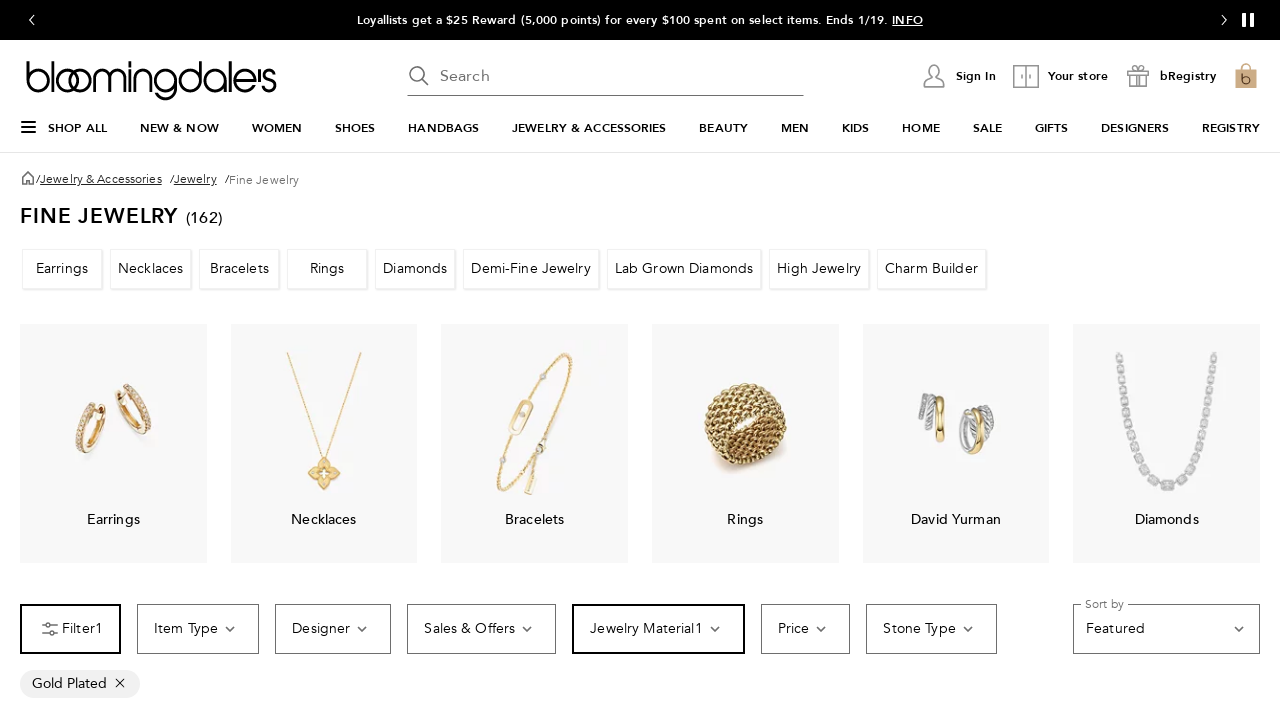

--- FILE ---
content_type: text/html; charset=utf-8
request_url: https://www.google.com/recaptcha/api2/aframe
body_size: 136
content:
<!DOCTYPE HTML><html><head><meta http-equiv="content-type" content="text/html; charset=UTF-8"></head><body><script nonce="wYpaxtOwMGrDkFlHnoHqNA">/** Anti-fraud and anti-abuse applications only. See google.com/recaptcha */ try{var clients={'sodar':'https://pagead2.googlesyndication.com/pagead/sodar?'};window.addEventListener("message",function(a){try{if(a.source===window.parent){var b=JSON.parse(a.data);var c=clients[b['id']];if(c){var d=document.createElement('img');d.src=c+b['params']+'&rc='+(localStorage.getItem("rc::a")?sessionStorage.getItem("rc::b"):"");window.document.body.appendChild(d);sessionStorage.setItem("rc::e",parseInt(sessionStorage.getItem("rc::e")||0)+1);localStorage.setItem("rc::h",'1768579798645');}}}catch(b){}});window.parent.postMessage("_grecaptcha_ready", "*");}catch(b){}</script></body></html>

--- FILE ---
content_type: text/css
request_url: https://assets.bloomingdalesassets.com/app/discovery-ui/static/css/common.discovery-ui.501025ca11ef2a5e6d20.css
body_size: 21096
content:
.google-ad-container{display:grid;width:100%}.google-ad-container.google-ad-pdp-bottom{justify-content:center}@media print,screen and (min-width:37.5em){.google-ad-header-mcom #googleAdOnSearch iframe{margin-top:2.5rem}.google-ad-header-mcom .sLabel{margin-bottom:.625rem}}@media print,screen and (min-width:37.5em){div.google-ad-header-mcom:has(>.google-ad-sponsored-label){margin-bottom:.625rem}}@media print,screen and (min-width:37.5em){div.google-ad-browse-header-mcom:has(>.google-ad-sponsored-label){margin-bottom:3rem}}@media print,screen and (min-width:64em){.google-ad-header-bcom #googleAdOnSearch iframe{margin-top:2.5rem}}@media print,screen and (max-width:63.99875em){.google-ad-header-bcom #googleAdOnSearch iframe{margin-top:1rem}}@media print,screen and (min-width:64em){.google-ad-header-bcom:has(>.google-ad-sponsored-label){margin-bottom:2rem}}@media print,screen and (max-width:63.99875em){.google-ad-header-bcom:has(>.google-ad-sponsored-label){margin-bottom:2rem}}.google-ad-inline-mcom{padding-left:6rem;padding-right:6rem}@media print,screen and (min-width:64em){.google-ad-inline-mcom .sLabel{margin-bottom:3rem}}@media print,screen and (max-width:63.99875em){.google-ad-inline-mcom .sLabel{margin-bottom:2rem}}@media print,screen and (min-width:64em){div.google-ad-inline-mcom:has(>.google-ad-sponsored-label){margin-bottom:3rem}}@media print,screen and (max-width:63.99875em){div.google-ad-inline-mcom:has(>.google-ad-sponsored-label){margin-bottom:2rem}}.google-ad-inline-mobile-mcom{padding-left:.5rem;padding-right:.5rem}.google-ad-inline-mobile-mcom .sLabel{margin-bottom:2rem}.google-ad-inline-mobile-mcom:has(>.google-ad-sponsored-label){margin-bottom:2rem}.google-ad-inline-bcom{padding-left:6rem;padding-right:6rem}@media print,screen and (min-width:64em){.google-ad-inline-bcom .sLabel{margin-bottom:3rem}}@media print,screen and (max-width:63.99875em){.google-ad-inline-bcom .sLabel{margin-bottom:2rem}}@media print,screen and (min-width:64em){div.google-ad-inline-bcom:has(>.google-ad-sponsored-label){margin-bottom:3rem;margin-top:1.25rem}}@media print,screen and (max-width:63.99875em){div.google-ad-inline-bcom:has(>.google-ad-sponsored-label){margin-bottom:2rem}}.google-ad-inline-mobile-bcom{padding-left:.5rem;padding-right:.5rem}div.google-ad-inline-mobile-bcom:has(>.google-ad-sponsored-label){margin-bottom:.5rem}.google-ad-catsplash #googleAdOnCatsplash iframe{margin-top:1.5rem}@media print,screen and (min-width:64em){.google-ad-catsplash #googleAdOnCatsplash iframe{margin-top:1.5rem}}@media screen and (min-width:600px)and (max-width:1023px){.google-ad-catsplash #googleAdOnCatsplash iframe{margin-top:1.375rem}}.google-ad-container-catsplash{height:auto;width:20.9375rem}@media print,screen and (min-width:64em){.google-ad-container-catsplash{width:100%}}@media print,screen and (min-width:64em){.google-ad-container-catsplash:has(>.google-ad-sponsored-label){margin-bottom:4rem}}@media print,screen and (max-width:63.99875em){.google-ad-container-catsplash:has(>.google-ad-sponsored-label){margin-bottom:3rem}}.google-display-ad:empty{margin:0;padding:0}.google-ad-placeholder-media{display:flex;justify-content:center}.google-ad-sponsored-label[data-v-1f6e06a1]{bottom:2.625rem;color:#6e6e6e;float:right;font-size:.75rem;font-weight:700;line-height:.75rem;margin-left:auto;padding-bottom:.125rem;padding-top:.125rem;position:static;right:0}@media print,screen and (min-width:64em){div.google-ad-container[data-v-1f6e06a1]:has(>.google-ad-sponsored-label){margin-bottom:1rem}}@media print,screen and (max-width:63.99875em){div.google-ad-container[data-v-1f6e06a1]:has(>.google-ad-sponsored-label){margin-bottom:1rem}}@media print,screen and (min-width:64em){div.google-ad-container[data-v-1f6e06a1]:not(:has(>.google-ad-sponsored-label)){margin-bottom:0!important}}@media print,screen and (max-width:63.99875em){div.google-ad-container[data-v-1f6e06a1]:not(:has(>.google-ad-sponsored-label)){margin-bottom:0!important}}.padding-bottom[data-v-65f97f24]{padding-bottom:1.5rem!important}@media print,screen and (min-width:64em){.padding-bottom[data-v-65f97f24]{padding-bottom:2rem!important}}.padding-top[data-v-65f97f24]{padding-top:1.5rem!important}@media print,screen and (min-width:64em){.padding-top[data-v-65f97f24]{padding-top:2rem!important}}.margin-bottom[data-v-65f97f24]{margin-bottom:3rem!important}@media print,screen and (min-width:64em){.margin-bottom[data-v-65f97f24]{margin-bottom:4rem!important}}.grid-container[data-v-229f53a0]{padding:0}.home-page-row[data-v-229f53a0]{overflow:hidden}@media print,screen and (min-width:37.5em)and (max-width:63.99875em){.column-margin[data-v-229f53a0]>.cell:not(:last-child){margin-bottom:2rem}}.padding-bottom[data-v-229f53a0]{padding-bottom:1.5rem!important}@media print,screen and (min-width:64em){.padding-bottom[data-v-229f53a0]{padding-bottom:2rem!important}}.padding-top[data-v-229f53a0]{padding-top:1.5rem!important}@media print,screen and (min-width:64em){.padding-top[data-v-229f53a0]{padding-top:2rem!important}}.margin-bottom[data-v-229f53a0]{margin-bottom:3rem!important}@media print,screen and (min-width:64em){.margin-bottom[data-v-229f53a0]{margin-bottom:4rem!important}}.no-margin-bottom[data-v-229f53a0]{margin-bottom:0}.no-padding-bottom[data-v-229f53a0]{padding-bottom:0}.copy-block.more[data-v-3656cc34] p:first-of-type{-webkit-line-clamp:2;-webkit-box-orient:vertical;display:-webkit-box;overflow:hidden;text-overflow:ellipsis}.copy-block.more[data-v-3656cc34] p:not(:first-of-type){display:none}.copy-block.less[data-v-3656cc34]{overflow:visible}.copy-block[data-v-3656cc34] ol,.copy-block[data-v-3656cc34] ul{list-style-type:none}.copy-block[data-v-3656cc34] p{margin-bottom:1rem!important}.copy-block-header[data-v-3656cc34]{margin-bottom:2rem!important}#top_0 .copy-block-header[data-v-3656cc34]{display:none}.seo-tag-wrapper[data-v-6274d42a]{margin-bottom:3rem!important}.addTagTopPadding[data-v-6274d42a]{padding-top:48px}@media print,screen and (min-width:64em){.seo-tag-wrapper[data-v-6274d42a]{margin-bottom:4rem!important}}label[data-v-15dc16d6]{color:#6e6e6e;display:inline-block;font-size:.875rem;font-weight:300;letter-spacing:.04em;line-height:1.125rem}label.disabled[data-v-15dc16d6]{color:#949494}.label-lg[data-v-15dc16d6]{color:#000;display:block;font-weight:500;margin-bottom:.875rem;text-transform:uppercase}@media print,screen and (max-width:37.49875em){.label-lg[data-v-15dc16d6]{line-height:1.125rem}}.label-top[data-v-15dc16d6],.select-label-top[data-v-15dc16d6],.textarea-label-top[data-v-15dc16d6]{background-color:#fff;left:.75rem;letter-spacing:.01em;pointer-events:none;position:absolute;top:50%;transform:translateY(-50%);transition:.1s ease-out}@media print,screen and (max-width:37.49875em){.label-top[data-v-15dc16d6],.select-label-top[data-v-15dc16d6],.textarea-label-top[data-v-15dc16d6]{font-size:1rem;line-height:1.25rem}}.qty-label[data-v-15dc16d6]{background-color:#fff;font-size:.75rem;line-height:1rem;padding:0 .25rem;position:absolute;top:0;transform:translateY(-50%)}.textarea-label-top[data-v-15dc16d6]{top:1.5rem}.textarea-label-top.textarea-label-top-sm[data-v-15dc16d6]{top:1.1875rem}.input-container input:disabled~label.label-top[data-v-15dc16d6],.input-container input:disabled~label.textarea-label-top[data-v-15dc16d6],.textarea-container textarea:disabled~label.label-top[data-v-15dc16d6],.textarea-container textarea:disabled~label.textarea-label-top[data-v-15dc16d6]{background-color:#f8f8f8}.label-top-disabled[data-v-15dc16d6]{background-color:#f8f8f8;z-index:1}.selected-label-top[data-v-15dc16d6]{background-color:#fff;font-size:.75rem;left:0;line-height:1.125rem;margin:0 .5rem;padding:0 .25rem;top:0}.select-container:focus-within .select-label-top[data-v-15dc16d6]{background-color:#fff;font-size:.75rem;left:0;line-height:1.125rem;margin:0 .5rem;padding:0 .25rem;top:0}.input-container input:-webkit-autofill~label.label-top[data-v-15dc16d6],.input-container input:-webkit-autofill~label.textarea-label-top[data-v-15dc16d6],.input-container input:focus~label.label-top[data-v-15dc16d6],.input-container input:focus~label.textarea-label-top[data-v-15dc16d6],.input-container input:not(:placeholder-shown)~label.label-top[data-v-15dc16d6],.input-container input:not(:placeholder-shown)~label.textarea-label-top[data-v-15dc16d6],.input-container input[data-focused]~label.label-top[data-v-15dc16d6],.input-container input[data-focused]~label.textarea-label-top[data-v-15dc16d6]{background-color:#fff;font-size:.75rem;left:0;line-height:1.125rem;margin:0 .5rem;padding:0 .25rem;top:0}.textarea-container textarea:focus~label.label-top[data-v-15dc16d6],.textarea-container textarea:focus~label.textarea-label-top[data-v-15dc16d6],.textarea-container textarea:not(:placeholder-shown)~label.label-top[data-v-15dc16d6],.textarea-container textarea:not(:placeholder-shown)~label.textarea-label-top[data-v-15dc16d6]{background-color:#fff;font-size:.75rem;left:0;line-height:1.125rem;margin:0 .5rem;padding:0 .25rem;top:0}select[data-v-15dc16d6]{-webkit-appearance:none;-moz-appearance:none;-ms-appearance:none;-o-appearance:none;appearance:none;background-color:#fff;background:url([data-uri]);background-position:calc(100% - 8px);background-repeat:no-repeat;border:1px solid #6e6e6e;border-radius:0;color:transparent;font-family:inherit;font-size:.875rem;font-weight:300;height:3.125rem;letter-spacing:.01em;line-height:1.125rem;margin-bottom:.5rem;padding:0 2.5rem 0 .75rem;transition:unset}@media print,screen and (max-width:37.49875em){select[data-v-15dc16d6]{font-size:1rem;line-height:1.25rem}}select[data-v-15dc16d6]:focus{background-color:#fff;border:2px solid #000;color:#000;outline:none;padding:0 2.5rem 0 .6875rem}select[data-v-15dc16d6]:disabled{background:url([data-uri]);background-color:#f8f8f8;background-position:calc(100% - 8px);background-repeat:no-repeat;cursor:not-allowed}select[data-v-15dc16d6]::-ms-expand{display:none}select.selected[data-v-15dc16d6]{color:#000}select[data-v-15dc16d6]:-webkit-autofill,select[data-v-15dc16d6]:-webkit-autofill:focus,select[data-v-15dc16d6]:-webkit-autofill:hover{-webkit-box-shadow:inset 0 0 0 1000px #fff}select[data-v-15dc16d6]:autofill,select[data-v-15dc16d6]:autofill:focus,select[data-v-15dc16d6]:autofill:hover{background-color:#fff;filter:none}.select-container[data-v-15dc16d6]{margin:1rem 0 .5rem;position:relative}.select-container.select-container-sm select[data-v-15dc16d6]{height:2.5rem;padding:0 2.5rem 0 .75rem}.select-container.select-container-sm select[data-v-15dc16d6]:focus{padding:0 2.5rem 0 .6875rem}.select-container select[data-v-15dc16d6]{margin-bottom:0}.select-container select.selected[data-v-15dc16d6]:disabled{color:#6e6e6e}.select-country-code[data-v-15dc16d6]{background-color:#f8f8f8;color:#000;height:3rem;padding:.875rem 1.3125rem;width:5.25rem}.select-country-code[data-v-15dc16d6]:focus{background-color:#f8f8f8;border:2px solid #000;color:#000;outline:none}.select-lg[data-v-15dc16d6],label.label-lg+select[data-v-15dc16d6]{color:#6e6e6e}label.label-lg+select.selected[data-v-15dc16d6]{color:#000}select.is-invalid-input.selected+label.select-label-top[data-v-15dc16d6]{color:#de3412}input:not(:placeholder-shown).is-invalid-input+label.label-top[data-v-15dc16d6],input:not(:placeholder-shown).is-invalid-input+label.textarea-label-top[data-v-15dc16d6],textarea:not(:placeholder-shown).is-invalid-input+label.label-top[data-v-15dc16d6],textarea:not(:placeholder-shown).is-invalid-input+label.textarea-label-top[data-v-15dc16d6]{color:#de3412}input:not(:-ms-input-placeholder).is-invalid-input+label.label-top[data-v-15dc16d6],input:not(:-ms-input-placeholder).is-invalid-input+label.textarea-label-top[data-v-15dc16d6],textarea:not(:-ms-input-placeholder).is-invalid-input+label.label-top[data-v-15dc16d6],textarea:not(:-ms-input-placeholder).is-invalid-input+label.textarea-label-top[data-v-15dc16d6]{color:#de3412}.is-invalid-input[data-v-15dc16d6],.is-invalid-input[data-v-15dc16d6]:focus{border-color:#de3412}.is-invalid-input:focus+label.label-top[data-v-15dc16d6],.is-invalid-input:focus+label.select-label-top[data-v-15dc16d6],.is-invalid-input:focus+label.textarea-label-top[data-v-15dc16d6]{color:#de3412}.form-error[data-v-15dc16d6]{color:#de3412;display:none;font-size:.75rem;letter-spacing:.01em;line-height:1.125rem;margin:0 .75rem .5rem 0}.form-error.is-visible[data-v-15dc16d6]{align-items:flex-start;display:flex!important;gap:.5rem}.form-error>.error-red[data-v-15dc16d6]{flex:0 0 auto}.form-error>span[data-v-15dc16d6]:nth-child(2){margin-top:.25rem}input[type=checkbox][data-v-15dc16d6]{-webkit-appearance:none;-moz-appearance:none;border:1px solid #000;border-radius:0;color:#fff;cursor:pointer;height:1.5rem;margin-right:.5rem;padding:0 .6875rem;position:relative;width:1.5rem}input[type=checkbox][data-focused][data-v-15dc16d6],input[type=checkbox][data-v-15dc16d6]:focus{background-color:#fff;border:1px solid #000;color:#000;outline:none}input[type=checkbox][data-v-15dc16d6]:focus-visible{outline:auto;outline:.3125rem auto -webkit-focus-ring-color}input[type=checkbox]+label[data-v-15dc16d6]{color:#000;letter-spacing:.01em;padding-top:.125rem}input[type=checkbox].is-invalid-input[data-v-15dc16d6]{border-color:#de3412}input[type=checkbox][data-v-15dc16d6]:checked::-ms-check{background:#fff;border:1px solid #000}input[type=checkbox][data-v-15dc16d6]:before{content:url([data-uri]);display:block;height:1.5rem;left:50%;position:absolute;top:50%;transform:translate(-50%,-50%);visibility:hidden;width:1.5rem}input[type=checkbox][data-v-15dc16d6]:checked:before{visibility:visible}input[type=checkbox][data-v-15dc16d6]:checked{background:#fff;border:1px solid #000}input[type=checkbox][data-v-15dc16d6]:disabled{background:#f8f8f8;border-color:#949494}input[type=checkbox][data-v-15dc16d6]:disabled :focus,input[type=checkbox][data-v-15dc16d6]:disabled:hover{cursor:not-allowed}input[type=checkbox][data-v-15dc16d6]:disabled:checked:before{filter:brightness(0) saturate(100%) invert(63%) sepia(0) saturate(0) hue-rotate(186deg) brightness(95%) contrast(79%)}input[type=checkbox]:disabled+label[data-v-15dc16d6]{color:#949494}.checkbox-container+.form-error[data-v-15dc16d6]{margin:0}.checkbox-wrapper[data-v-15dc16d6]{align-items:center;display:flex}input[type=radio][data-v-15dc16d6]:checked,input[type=radio][data-v-15dc16d6]:not(:checked){-webkit-appearance:none;-moz-appearance:none;appearance:none;background-color:#fff;border:1px solid #000;border-radius:50%;color:#fff;cursor:pointer;display:inline-block;height:1.5rem;margin-right:.5rem;padding:0 .6875rem;position:relative;vertical-align:-7px;width:1.5rem}input[type=radio][data-v-15dc16d6]:checked:focus,input[type=radio][data-v-15dc16d6]:not(:checked):focus{outline:auto;outline:.3125rem auto -webkit-focus-ring-color}input[type=radio]:checked+label[data-v-15dc16d6],input[type=radio]:not(:checked)+label[data-v-15dc16d6]{color:#000;letter-spacing:.01em;padding-top:.125rem}input[type=radio]:checked.is-invalid-input[data-v-15dc16d6],input[type=radio]:not(:checked).is-invalid-input[data-v-15dc16d6]{border-color:#de3412}input[type=radio][data-v-15dc16d6]:checked::-ms-check{color:#000}input[type=radio][data-v-15dc16d6]:checked:before,input[type=radio][data-v-15dc16d6]:not(:checked):before{border-radius:50%;content:"";height:.875rem;left:50%;position:absolute;top:50%;transform:translate(-50%,-50%);width:.875rem}input[type=radio][data-v-15dc16d6]:not(:checked):before{background-color:#fff}input[type=radio][data-v-15dc16d6]:checked:before{background-color:#000}input[type=radio][data-v-15dc16d6]:disabled{background:#f8f8f8;border-color:#949494}input[type=radio][data-v-15dc16d6]:disabled :focus,input[type=radio][data-v-15dc16d6]:disabled:hover{cursor:not-allowed}input[type=radio][data-v-15dc16d6]:disabled:checked:before{background-color:#949494}input[type=radio]:disabled+label[data-v-15dc16d6]{color:#949494}.radio-container+.form-error[data-v-15dc16d6]{margin:0}.radio-wrapper[data-v-15dc16d6]{display:flex}input[data-v-15dc16d6]{border:1px solid #6e6e6e;border-radius:0;font-size:.875rem;font-weight:400;height:3.125rem;letter-spacing:.01em;padding:.9375rem .75rem;width:100%}@media print,screen and (max-width:37.49875em){input[data-v-15dc16d6]{font-size:1rem;line-height:1.25rem}}input[data-focused][data-v-15dc16d6],input[data-v-15dc16d6]:focus{background-color:#fff;border:2px solid #000;color:#000;outline:none}input[data-v-15dc16d6]::placeholder{color:#6e6e6e}input[data-v-15dc16d6]:disabled{background-color:#f8f8f8;border-color:#949494;color:#6e6e6e;cursor:not-allowed}input.selected[data-v-15dc16d6],input[data-v-15dc16d6]:focus{color:#000}input[data-v-15dc16d6]::-webkit-inner-spin-button,input[data-v-15dc16d6]::-webkit-outer-spin-button{-webkit-appearance:none;margin:0}input[data-v-15dc16d6]:-webkit-autofill,input[data-v-15dc16d6]:-webkit-autofill:focus,input[data-v-15dc16d6]:-webkit-autofill:hover{-webkit-box-shadow:inset 0 0 0 1000px #fff}input[data-v-15dc16d6]:autofill,input[data-v-15dc16d6]:autofill:focus,input[data-v-15dc16d6]:autofill:hover{background-color:#fff;filter:none}input[type=number][data-v-15dc16d6]{-moz-appearance:textfield}.input-outer-container[data-v-15dc16d6]{align-items:center;display:flex}.input-outer-button[data-v-15dc16d6]{margin:0 0 0 .75rem;transform:translateY(22%)}.input-outer-button>[data-v-15dc16d6]{color:#6e6e6e;font-size:.875rem;letter-spacing:.01em;line-height:1.25rem}.input-container[data-v-15dc16d6]{margin:1rem 0 .5rem;position:relative;width:100%}.input-container.input-container-sm input[data-v-15dc16d6]{height:2.5rem;padding:.6875rem 2.5rem .6875rem .75rem}.input-inner-end[data-v-15dc16d6]{border:none;display:flex;position:absolute;right:.8125rem;top:50%;transform:translateY(-50%)}.input-inner-end .input-inline-cta[data-v-15dc16d6]{cursor:pointer;padding:0 0 0 .875rem}.input-inner-end.primary[data-v-15dc16d6]{align-items:center;right:0}.input-inner-end.primary .input-inline-cta[data-v-15dc16d6]{background-color:#000;border:1px solid transparent;border-radius:0;color:#fff;margin:0 0 0 .5rem;padding:.875rem .75rem}.input-search[data-v-15dc16d6]{background-color:#fff;border-color:transparent transparent #6e6e6e;border-radius:0;height:2.5rem;padding:.6875rem .75rem .6875rem 2rem}.input-search[data-v-15dc16d6]:focus{background-color:#fff;border-color:transparent transparent #6e6e6e}.input-search+.input-inner-end[data-v-15dc16d6]{right:.5rem}.input-search+.input-inner-end .input-inline-cta[data-v-15dc16d6]{padding:0 .5rem 0 .875rem}.input-inner-start[data-v-15dc16d6]{border:none;display:flex;left:0;padding:0;position:absolute;top:50%;transform:translateY(-50%)}.input-inline-cta[data-v-15dc16d6]{font-weight:500;line-height:1.25rem;outline-offset:.25rem}.input-quantity-selector[data-v-15dc16d6]{width:2.5rem}.padding-end-icon[data-v-15dc16d6]{padding-right:3rem}.padding-end-secondary[data-v-15dc16d6]{padding-right:3.6875rem}.padding-end-primary[data-v-15dc16d6]{padding-right:4.625rem}.padding-end-icon-secondary[data-v-15dc16d6]{padding-right:5.9375rem}.padding-end-icon-primary[data-v-15dc16d6]{padding-right:6.625rem}.padding-end-search-icon[data-v-15dc16d6]{padding-right:2.75rem}.padding-end-search-cta[data-v-15dc16d6]{padding-right:2.875rem}.padding-end-search-icon-cta[data-v-15dc16d6]{padding-right:4.875rem}.padding-end-search-flexible[data-v-15dc16d6]{padding-right:1rem}.helper-text[data-v-15dc16d6]{color:#6e6e6e;font-size:.75rem;letter-spacing:.01em;line-height:1.125rem;margin:0 .75rem}textarea[data-v-15dc16d6]{border:1px solid #6e6e6e;border-radius:0;font-size:.875rem;font-weight:400;height:6.25rem;letter-spacing:.01em;line-height:1.25rem;padding:.9375rem 1.5rem .9375rem .75rem;resize:none}@media print,screen and (max-width:37.49875em){textarea[data-v-15dc16d6]{font-size:1rem;line-height:1.25rem}}textarea[data-v-15dc16d6]:focus{background-color:#fff;border:2px solid #000;color:#000;outline:none}textarea[data-v-15dc16d6]:focus::placeholder{color:transparent}textarea[data-v-15dc16d6]::placeholder{color:#6e6e6e}textarea[data-v-15dc16d6]:disabled{background-color:#f8f8f8;color:#6e6e6e;cursor:not-allowed}textarea.selected[data-v-15dc16d6],textarea[data-v-15dc16d6]:focus{color:#000}textarea[data-v-15dc16d6]:-webkit-autofill,textarea[data-v-15dc16d6]:-webkit-autofill:focus,textarea[data-v-15dc16d6]:-webkit-autofill:hover{-webkit-box-shadow:inset 0 0 0 1000px #fff}textarea[data-v-15dc16d6]:autofill,textarea[data-v-15dc16d6]:autofill:focus,textarea[data-v-15dc16d6]:autofill:hover{background-color:#fff;filter:none}.textarea-container[data-v-15dc16d6]{margin:1rem 0 .5rem;position:relative;width:100%}.textarea-container textarea[data-v-15dc16d6]{width:100%}.textarea-container.textarea-container-sm textarea[data-v-15dc16d6]{height:5.625rem;padding-top:.625rem}input:not(:placeholder-shown).is-input-confirmed+label.label-top[data-v-15dc16d6],input:not(:placeholder-shown).is-input-confirmed+label.textarea-label-top[data-v-15dc16d6],textarea:not(:placeholder-shown).is-input-confirmed+label.label-top[data-v-15dc16d6],textarea:not(:placeholder-shown).is-input-confirmed+label.textarea-label-top[data-v-15dc16d6]{color:#008053}input:not(:-ms-input-placeholder).is-input-confirmed+label.label-top[data-v-15dc16d6],input:not(:-ms-input-placeholder).is-input-confirmed+label.textarea-label-top[data-v-15dc16d6],textarea:not(:-ms-input-placeholder).is-input-confirmed+label.label-top[data-v-15dc16d6],textarea:not(:-ms-input-placeholder).is-input-confirmed+label.textarea-label-top[data-v-15dc16d6]{color:#008053}.is-input-confirmed[data-v-15dc16d6],.is-input-confirmed[data-v-15dc16d6]:focus{border-color:#008053}.is-input-confirmed:focus+label.label-top[data-v-15dc16d6],.is-input-confirmed:focus+label.select-label-top[data-v-15dc16d6],.is-input-confirmed:focus+label.textarea-label-top[data-v-15dc16d6]{color:#008053}.form-confirmation[data-v-15dc16d6]{color:#008053;display:none;font-size:.75rem;letter-spacing:.01em;line-height:1.125rem;margin:0 .75rem .5rem 0}.form-confirmation.is-visible[data-v-15dc16d6]{align-items:flex-start;display:flex!important;gap:.5rem}.form-confirmation>.form-confirm[data-v-15dc16d6]{flex:0 0 auto}.form-confirmation>span[data-v-15dc16d6]:nth-child(2){margin-top:.25rem}.input-text-child-wrapper[data-v-15dc16d6]{position:relative;width:100%}.input-inline-cta .spinner[data-v-15dc16d6]{position:absolute;top:calc(50% - 12px)}label[data-v-55bdfa73]{color:#6e6e6e;display:inline-block;font-size:.875rem;font-weight:300;letter-spacing:.04em;line-height:1.125rem}label.disabled[data-v-55bdfa73]{color:#949494}.label-lg[data-v-55bdfa73]{color:#000;display:block;font-weight:500;margin-bottom:.875rem;text-transform:uppercase}@media print,screen and (max-width:37.49875em){.label-lg[data-v-55bdfa73]{line-height:1.125rem}}.label-top[data-v-55bdfa73],.select-label-top[data-v-55bdfa73],.textarea-label-top[data-v-55bdfa73]{background-color:#fff;left:.75rem;letter-spacing:.01em;pointer-events:none;position:absolute;top:50%;transform:translateY(-50%);transition:.1s ease-out}@media print,screen and (max-width:37.49875em){.label-top[data-v-55bdfa73],.select-label-top[data-v-55bdfa73],.textarea-label-top[data-v-55bdfa73]{font-size:1rem;line-height:1.25rem}}.qty-label[data-v-55bdfa73]{background-color:#fff;font-size:.75rem;line-height:1rem;padding:0 .25rem;position:absolute;top:0;transform:translateY(-50%)}.textarea-label-top[data-v-55bdfa73]{top:1.5rem}.textarea-label-top.textarea-label-top-sm[data-v-55bdfa73]{top:1.1875rem}.input-container input:disabled~label.label-top[data-v-55bdfa73],.input-container input:disabled~label.textarea-label-top[data-v-55bdfa73],.textarea-container textarea:disabled~label.label-top[data-v-55bdfa73],.textarea-container textarea:disabled~label.textarea-label-top[data-v-55bdfa73]{background-color:#f8f8f8}.label-top-disabled[data-v-55bdfa73]{background-color:#f8f8f8;z-index:1}.selected-label-top[data-v-55bdfa73]{background-color:#fff;font-size:.75rem;left:0;line-height:1.125rem;margin:0 .5rem;padding:0 .25rem;top:0}.select-container:focus-within .select-label-top[data-v-55bdfa73]{background-color:#fff;font-size:.75rem;left:0;line-height:1.125rem;margin:0 .5rem;padding:0 .25rem;top:0}.input-container input:-webkit-autofill~label.label-top[data-v-55bdfa73],.input-container input:-webkit-autofill~label.textarea-label-top[data-v-55bdfa73],.input-container input:focus~label.label-top[data-v-55bdfa73],.input-container input:focus~label.textarea-label-top[data-v-55bdfa73],.input-container input:not(:placeholder-shown)~label.label-top[data-v-55bdfa73],.input-container input:not(:placeholder-shown)~label.textarea-label-top[data-v-55bdfa73],.input-container input[data-focused]~label.label-top[data-v-55bdfa73],.input-container input[data-focused]~label.textarea-label-top[data-v-55bdfa73]{background-color:#fff;font-size:.75rem;left:0;line-height:1.125rem;margin:0 .5rem;padding:0 .25rem;top:0}.textarea-container textarea:focus~label.label-top[data-v-55bdfa73],.textarea-container textarea:focus~label.textarea-label-top[data-v-55bdfa73],.textarea-container textarea:not(:placeholder-shown)~label.label-top[data-v-55bdfa73],.textarea-container textarea:not(:placeholder-shown)~label.textarea-label-top[data-v-55bdfa73]{background-color:#fff;font-size:.75rem;left:0;line-height:1.125rem;margin:0 .5rem;padding:0 .25rem;top:0}select[data-v-55bdfa73]{-webkit-appearance:none;-moz-appearance:none;-ms-appearance:none;-o-appearance:none;appearance:none;background-color:#fff;background:url([data-uri]);background-position:calc(100% - 8px);background-repeat:no-repeat;border:1px solid #6e6e6e;border-radius:0;color:transparent;font-family:inherit;font-size:.875rem;font-weight:300;height:3.125rem;letter-spacing:.01em;line-height:1.125rem;margin-bottom:.5rem;padding:0 2.5rem 0 .75rem;transition:unset}@media print,screen and (max-width:37.49875em){select[data-v-55bdfa73]{font-size:1rem;line-height:1.25rem}}select[data-v-55bdfa73]:focus{background-color:#fff;border:2px solid #000;color:#000;outline:none;padding:0 2.5rem 0 .6875rem}select[data-v-55bdfa73]:disabled{background:url([data-uri]);background-color:#f8f8f8;background-position:calc(100% - 8px);background-repeat:no-repeat;cursor:not-allowed}select[data-v-55bdfa73]::-ms-expand{display:none}select.selected[data-v-55bdfa73]{color:#000}select[data-v-55bdfa73]:-webkit-autofill,select[data-v-55bdfa73]:-webkit-autofill:focus,select[data-v-55bdfa73]:-webkit-autofill:hover{-webkit-box-shadow:inset 0 0 0 1000px #fff}select[data-v-55bdfa73]:autofill,select[data-v-55bdfa73]:autofill:focus,select[data-v-55bdfa73]:autofill:hover{background-color:#fff;filter:none}.select-container[data-v-55bdfa73]{margin:1rem 0 .5rem;position:relative}.select-container.select-container-sm select[data-v-55bdfa73]{height:2.5rem;padding:0 2.5rem 0 .75rem}.select-container.select-container-sm select[data-v-55bdfa73]:focus{padding:0 2.5rem 0 .6875rem}.select-container select[data-v-55bdfa73]{margin-bottom:0}.select-container select.selected[data-v-55bdfa73]:disabled{color:#6e6e6e}.select-country-code[data-v-55bdfa73]{background-color:#f8f8f8;color:#000;height:3rem;padding:.875rem 1.3125rem;width:5.25rem}.select-country-code[data-v-55bdfa73]:focus{background-color:#f8f8f8;border:2px solid #000;color:#000;outline:none}.select-lg[data-v-55bdfa73],label.label-lg+select[data-v-55bdfa73]{color:#6e6e6e}label.label-lg+select.selected[data-v-55bdfa73]{color:#000}select.is-invalid-input.selected+label.select-label-top[data-v-55bdfa73]{color:#de3412}input:not(:placeholder-shown).is-invalid-input+label.label-top[data-v-55bdfa73],input:not(:placeholder-shown).is-invalid-input+label.textarea-label-top[data-v-55bdfa73],textarea:not(:placeholder-shown).is-invalid-input+label.label-top[data-v-55bdfa73],textarea:not(:placeholder-shown).is-invalid-input+label.textarea-label-top[data-v-55bdfa73]{color:#de3412}input:not(:-ms-input-placeholder).is-invalid-input+label.label-top[data-v-55bdfa73],input:not(:-ms-input-placeholder).is-invalid-input+label.textarea-label-top[data-v-55bdfa73],textarea:not(:-ms-input-placeholder).is-invalid-input+label.label-top[data-v-55bdfa73],textarea:not(:-ms-input-placeholder).is-invalid-input+label.textarea-label-top[data-v-55bdfa73]{color:#de3412}.is-invalid-input[data-v-55bdfa73],.is-invalid-input[data-v-55bdfa73]:focus{border-color:#de3412}.is-invalid-input:focus+label.label-top[data-v-55bdfa73],.is-invalid-input:focus+label.select-label-top[data-v-55bdfa73],.is-invalid-input:focus+label.textarea-label-top[data-v-55bdfa73]{color:#de3412}.form-error[data-v-55bdfa73]{color:#de3412;display:none;font-size:.75rem;letter-spacing:.01em;line-height:1.125rem;margin:0 .75rem .5rem 0}.form-error.is-visible[data-v-55bdfa73]{align-items:flex-start;display:flex!important;gap:.5rem}.form-error>.error-red[data-v-55bdfa73]{flex:0 0 auto}.form-error>span[data-v-55bdfa73]:nth-child(2){margin-top:.25rem}input[type=checkbox][data-v-55bdfa73]{-webkit-appearance:none;-moz-appearance:none;border:1px solid #000;border-radius:0;color:#fff;cursor:pointer;height:1.5rem;margin-right:.5rem;padding:0 .6875rem;position:relative;width:1.5rem}input[type=checkbox][data-focused][data-v-55bdfa73],input[type=checkbox][data-v-55bdfa73]:focus{background-color:#fff;border:1px solid #000;color:#000;outline:none}input[type=checkbox][data-v-55bdfa73]:focus-visible{outline:auto;outline:.3125rem auto -webkit-focus-ring-color}input[type=checkbox]+label[data-v-55bdfa73]{color:#000;letter-spacing:.01em;padding-top:.125rem}input[type=checkbox].is-invalid-input[data-v-55bdfa73]{border-color:#de3412}input[type=checkbox][data-v-55bdfa73]:checked::-ms-check{background:#fff;border:1px solid #000}input[type=checkbox][data-v-55bdfa73]:before{content:url([data-uri]);display:block;height:1.5rem;left:50%;position:absolute;top:50%;transform:translate(-50%,-50%);visibility:hidden;width:1.5rem}input[type=checkbox][data-v-55bdfa73]:checked:before{visibility:visible}input[type=checkbox][data-v-55bdfa73]:checked{background:#fff;border:1px solid #000}input[type=checkbox][data-v-55bdfa73]:disabled{background:#f8f8f8;border-color:#949494}input[type=checkbox][data-v-55bdfa73]:disabled :focus,input[type=checkbox][data-v-55bdfa73]:disabled:hover{cursor:not-allowed}input[type=checkbox][data-v-55bdfa73]:disabled:checked:before{filter:brightness(0) saturate(100%) invert(63%) sepia(0) saturate(0) hue-rotate(186deg) brightness(95%) contrast(79%)}input[type=checkbox]:disabled+label[data-v-55bdfa73]{color:#949494}.checkbox-container+.form-error[data-v-55bdfa73]{margin:0}.checkbox-wrapper[data-v-55bdfa73]{align-items:center;display:flex}input[type=radio][data-v-55bdfa73]:checked,input[type=radio][data-v-55bdfa73]:not(:checked){-webkit-appearance:none;-moz-appearance:none;appearance:none;background-color:#fff;border:1px solid #000;border-radius:50%;color:#fff;cursor:pointer;display:inline-block;height:1.5rem;margin-right:.5rem;padding:0 .6875rem;position:relative;vertical-align:-7px;width:1.5rem}input[type=radio][data-v-55bdfa73]:checked:focus,input[type=radio][data-v-55bdfa73]:not(:checked):focus{outline:auto;outline:.3125rem auto -webkit-focus-ring-color}input[type=radio]:checked+label[data-v-55bdfa73],input[type=radio]:not(:checked)+label[data-v-55bdfa73]{color:#000;letter-spacing:.01em;padding-top:.125rem}input[type=radio]:checked.is-invalid-input[data-v-55bdfa73],input[type=radio]:not(:checked).is-invalid-input[data-v-55bdfa73]{border-color:#de3412}input[type=radio][data-v-55bdfa73]:checked::-ms-check{color:#000}input[type=radio][data-v-55bdfa73]:checked:before,input[type=radio][data-v-55bdfa73]:not(:checked):before{border-radius:50%;content:"";height:.875rem;left:50%;position:absolute;top:50%;transform:translate(-50%,-50%);width:.875rem}input[type=radio][data-v-55bdfa73]:not(:checked):before{background-color:#fff}input[type=radio][data-v-55bdfa73]:checked:before{background-color:#000}input[type=radio][data-v-55bdfa73]:disabled{background:#f8f8f8;border-color:#949494}input[type=radio][data-v-55bdfa73]:disabled :focus,input[type=radio][data-v-55bdfa73]:disabled:hover{cursor:not-allowed}input[type=radio][data-v-55bdfa73]:disabled:checked:before{background-color:#949494}input[type=radio]:disabled+label[data-v-55bdfa73]{color:#949494}.radio-container+.form-error[data-v-55bdfa73]{margin:0}.radio-wrapper[data-v-55bdfa73]{display:flex}input[data-v-55bdfa73]{border:1px solid #6e6e6e;border-radius:0;font-size:.875rem;font-weight:400;height:3.125rem;letter-spacing:.01em;padding:.9375rem .75rem;width:100%}@media print,screen and (max-width:37.49875em){input[data-v-55bdfa73]{font-size:1rem;line-height:1.25rem}}input[data-focused][data-v-55bdfa73],input[data-v-55bdfa73]:focus{background-color:#fff;border:2px solid #000;color:#000;outline:none}input[data-v-55bdfa73]::placeholder{color:#6e6e6e}input[data-v-55bdfa73]:disabled{background-color:#f8f8f8;border-color:#949494;color:#6e6e6e;cursor:not-allowed}input.selected[data-v-55bdfa73],input[data-v-55bdfa73]:focus{color:#000}input[data-v-55bdfa73]::-webkit-inner-spin-button,input[data-v-55bdfa73]::-webkit-outer-spin-button{-webkit-appearance:none;margin:0}input[data-v-55bdfa73]:-webkit-autofill,input[data-v-55bdfa73]:-webkit-autofill:focus,input[data-v-55bdfa73]:-webkit-autofill:hover{-webkit-box-shadow:inset 0 0 0 1000px #fff}input[data-v-55bdfa73]:autofill,input[data-v-55bdfa73]:autofill:focus,input[data-v-55bdfa73]:autofill:hover{background-color:#fff;filter:none}input[type=number][data-v-55bdfa73]{-moz-appearance:textfield}.input-outer-container[data-v-55bdfa73]{align-items:center;display:flex}.input-outer-button[data-v-55bdfa73]{margin:0 0 0 .75rem;transform:translateY(22%)}.input-outer-button>[data-v-55bdfa73]{color:#6e6e6e;font-size:.875rem;letter-spacing:.01em;line-height:1.25rem}.input-container[data-v-55bdfa73]{margin:1rem 0 .5rem;position:relative;width:100%}.input-container.input-container-sm input[data-v-55bdfa73]{height:2.5rem;padding:.6875rem 2.5rem .6875rem .75rem}.input-inner-end[data-v-55bdfa73]{border:none;display:flex;position:absolute;right:.8125rem;top:50%;transform:translateY(-50%)}.input-inner-end .input-inline-cta[data-v-55bdfa73]{cursor:pointer;padding:0 0 0 .875rem}.input-inner-end.primary[data-v-55bdfa73]{align-items:center;right:0}.input-inner-end.primary .input-inline-cta[data-v-55bdfa73]{background-color:#000;border:1px solid transparent;border-radius:0;color:#fff;margin:0 0 0 .5rem;padding:.875rem .75rem}.input-search[data-v-55bdfa73]{background-color:#fff;border-color:transparent transparent #6e6e6e;border-radius:0;height:2.5rem;padding:.6875rem .75rem .6875rem 2rem}.input-search[data-v-55bdfa73]:focus{background-color:#fff;border-color:transparent transparent #6e6e6e}.input-search+.input-inner-end[data-v-55bdfa73]{right:.5rem}.input-search+.input-inner-end .input-inline-cta[data-v-55bdfa73]{padding:0 .5rem 0 .875rem}.input-inner-start[data-v-55bdfa73]{border:none;display:flex;left:0;padding:0;position:absolute;top:50%;transform:translateY(-50%)}.input-inline-cta[data-v-55bdfa73]{font-weight:500;line-height:1.25rem;outline-offset:.25rem}.input-quantity-selector[data-v-55bdfa73]{width:2.5rem}.padding-end-icon[data-v-55bdfa73]{padding-right:3rem}.padding-end-secondary[data-v-55bdfa73]{padding-right:3.6875rem}.padding-end-primary[data-v-55bdfa73]{padding-right:4.625rem}.padding-end-icon-secondary[data-v-55bdfa73]{padding-right:5.9375rem}.padding-end-icon-primary[data-v-55bdfa73]{padding-right:6.625rem}.padding-end-search-icon[data-v-55bdfa73]{padding-right:2.75rem}.padding-end-search-cta[data-v-55bdfa73]{padding-right:2.875rem}.padding-end-search-icon-cta[data-v-55bdfa73]{padding-right:4.875rem}.padding-end-search-flexible[data-v-55bdfa73]{padding-right:1rem}.helper-text[data-v-55bdfa73]{color:#6e6e6e;font-size:.75rem;letter-spacing:.01em;line-height:1.125rem;margin:0 .75rem}textarea[data-v-55bdfa73]{border:1px solid #6e6e6e;border-radius:0;font-size:.875rem;font-weight:400;height:6.25rem;letter-spacing:.01em;line-height:1.25rem;padding:.9375rem 1.5rem .9375rem .75rem;resize:none}@media print,screen and (max-width:37.49875em){textarea[data-v-55bdfa73]{font-size:1rem;line-height:1.25rem}}textarea[data-v-55bdfa73]:focus{background-color:#fff;border:2px solid #000;color:#000;outline:none}textarea[data-v-55bdfa73]:focus::placeholder{color:transparent}textarea[data-v-55bdfa73]::placeholder{color:#6e6e6e}textarea[data-v-55bdfa73]:disabled{background-color:#f8f8f8;color:#6e6e6e;cursor:not-allowed}textarea.selected[data-v-55bdfa73],textarea[data-v-55bdfa73]:focus{color:#000}textarea[data-v-55bdfa73]:-webkit-autofill,textarea[data-v-55bdfa73]:-webkit-autofill:focus,textarea[data-v-55bdfa73]:-webkit-autofill:hover{-webkit-box-shadow:inset 0 0 0 1000px #fff}textarea[data-v-55bdfa73]:autofill,textarea[data-v-55bdfa73]:autofill:focus,textarea[data-v-55bdfa73]:autofill:hover{background-color:#fff;filter:none}.textarea-container[data-v-55bdfa73]{margin:1rem 0 .5rem;position:relative;width:100%}.textarea-container textarea[data-v-55bdfa73]{width:100%}.textarea-container.textarea-container-sm textarea[data-v-55bdfa73]{height:5.625rem;padding-top:.625rem}input:not(:placeholder-shown).is-input-confirmed+label.label-top[data-v-55bdfa73],input:not(:placeholder-shown).is-input-confirmed+label.textarea-label-top[data-v-55bdfa73],textarea:not(:placeholder-shown).is-input-confirmed+label.label-top[data-v-55bdfa73],textarea:not(:placeholder-shown).is-input-confirmed+label.textarea-label-top[data-v-55bdfa73]{color:#008053}input:not(:-ms-input-placeholder).is-input-confirmed+label.label-top[data-v-55bdfa73],input:not(:-ms-input-placeholder).is-input-confirmed+label.textarea-label-top[data-v-55bdfa73],textarea:not(:-ms-input-placeholder).is-input-confirmed+label.label-top[data-v-55bdfa73],textarea:not(:-ms-input-placeholder).is-input-confirmed+label.textarea-label-top[data-v-55bdfa73]{color:#008053}.is-input-confirmed[data-v-55bdfa73],.is-input-confirmed[data-v-55bdfa73]:focus{border-color:#008053}.is-input-confirmed:focus+label.label-top[data-v-55bdfa73],.is-input-confirmed:focus+label.select-label-top[data-v-55bdfa73],.is-input-confirmed:focus+label.textarea-label-top[data-v-55bdfa73]{color:#008053}.form-confirmation[data-v-55bdfa73]{color:#008053;display:none;font-size:.75rem;letter-spacing:.01em;line-height:1.125rem;margin:0 .75rem .5rem 0}.form-confirmation.is-visible[data-v-55bdfa73]{align-items:flex-start;display:flex!important;gap:.5rem}.form-confirmation>.form-confirm[data-v-55bdfa73]{flex:0 0 auto}.form-confirmation>span[data-v-55bdfa73]:nth-child(2){margin-top:.25rem}label[data-v-576f4a69]{color:#6e6e6e;display:inline-block;font-size:.875rem;font-weight:300;letter-spacing:.04em;line-height:1.125rem}label.disabled[data-v-576f4a69]{color:#949494}.label-lg[data-v-576f4a69]{color:#000;display:block;font-weight:500;margin-bottom:.875rem;text-transform:uppercase}@media print,screen and (max-width:37.49875em){.label-lg[data-v-576f4a69]{line-height:1.125rem}}.label-top[data-v-576f4a69],.select-label-top[data-v-576f4a69],.textarea-label-top[data-v-576f4a69]{background-color:#fff;left:.75rem;letter-spacing:.01em;pointer-events:none;position:absolute;top:50%;transform:translateY(-50%);transition:.1s ease-out}@media print,screen and (max-width:37.49875em){.label-top[data-v-576f4a69],.select-label-top[data-v-576f4a69],.textarea-label-top[data-v-576f4a69]{font-size:1rem;line-height:1.25rem}}.qty-label[data-v-576f4a69]{background-color:#fff;font-size:.75rem;line-height:1rem;padding:0 .25rem;position:absolute;top:0;transform:translateY(-50%)}.textarea-label-top[data-v-576f4a69]{top:1.5rem}.textarea-label-top.textarea-label-top-sm[data-v-576f4a69]{top:1.1875rem}.input-container input:disabled~label.label-top[data-v-576f4a69],.input-container input:disabled~label.textarea-label-top[data-v-576f4a69],.textarea-container textarea:disabled~label.label-top[data-v-576f4a69],.textarea-container textarea:disabled~label.textarea-label-top[data-v-576f4a69]{background-color:#f8f8f8}.label-top-disabled[data-v-576f4a69]{background-color:#f8f8f8;z-index:1}.selected-label-top[data-v-576f4a69]{background-color:#fff;font-size:.75rem;left:0;line-height:1.125rem;margin:0 .5rem;padding:0 .25rem;top:0}.select-container:focus-within .select-label-top[data-v-576f4a69]{background-color:#fff;font-size:.75rem;left:0;line-height:1.125rem;margin:0 .5rem;padding:0 .25rem;top:0}.input-container input:-webkit-autofill~label.label-top[data-v-576f4a69],.input-container input:-webkit-autofill~label.textarea-label-top[data-v-576f4a69],.input-container input:focus~label.label-top[data-v-576f4a69],.input-container input:focus~label.textarea-label-top[data-v-576f4a69],.input-container input:not(:placeholder-shown)~label.label-top[data-v-576f4a69],.input-container input:not(:placeholder-shown)~label.textarea-label-top[data-v-576f4a69],.input-container input[data-focused]~label.label-top[data-v-576f4a69],.input-container input[data-focused]~label.textarea-label-top[data-v-576f4a69]{background-color:#fff;font-size:.75rem;left:0;line-height:1.125rem;margin:0 .5rem;padding:0 .25rem;top:0}.textarea-container textarea:focus~label.label-top[data-v-576f4a69],.textarea-container textarea:focus~label.textarea-label-top[data-v-576f4a69],.textarea-container textarea:not(:placeholder-shown)~label.label-top[data-v-576f4a69],.textarea-container textarea:not(:placeholder-shown)~label.textarea-label-top[data-v-576f4a69]{background-color:#fff;font-size:.75rem;left:0;line-height:1.125rem;margin:0 .5rem;padding:0 .25rem;top:0}select[data-v-576f4a69]{-webkit-appearance:none;-moz-appearance:none;-ms-appearance:none;-o-appearance:none;appearance:none;background-color:#fff;background:url([data-uri]);background-position:calc(100% - 8px);background-repeat:no-repeat;border:1px solid #6e6e6e;border-radius:0;color:transparent;font-family:inherit;font-size:.875rem;font-weight:300;height:3.125rem;letter-spacing:.01em;line-height:1.125rem;margin-bottom:.5rem;padding:0 2.5rem 0 .75rem;transition:unset}@media print,screen and (max-width:37.49875em){select[data-v-576f4a69]{font-size:1rem;line-height:1.25rem}}select[data-v-576f4a69]:focus{background-color:#fff;border:2px solid #000;color:#000;outline:none;padding:0 2.5rem 0 .6875rem}select[data-v-576f4a69]:disabled{background:url([data-uri]);background-color:#f8f8f8;background-position:calc(100% - 8px);background-repeat:no-repeat;cursor:not-allowed}select[data-v-576f4a69]::-ms-expand{display:none}select.selected[data-v-576f4a69]{color:#000}select[data-v-576f4a69]:-webkit-autofill,select[data-v-576f4a69]:-webkit-autofill:focus,select[data-v-576f4a69]:-webkit-autofill:hover{-webkit-box-shadow:inset 0 0 0 1000px #fff}select[data-v-576f4a69]:autofill,select[data-v-576f4a69]:autofill:focus,select[data-v-576f4a69]:autofill:hover{background-color:#fff;filter:none}.select-container[data-v-576f4a69]{margin:1rem 0 .5rem;position:relative}.select-container.select-container-sm select[data-v-576f4a69]{height:2.5rem;padding:0 2.5rem 0 .75rem}.select-container.select-container-sm select[data-v-576f4a69]:focus{padding:0 2.5rem 0 .6875rem}.select-container select[data-v-576f4a69]{margin-bottom:0}.select-container select.selected[data-v-576f4a69]:disabled{color:#6e6e6e}.select-country-code[data-v-576f4a69]{background-color:#f8f8f8;color:#000;height:3rem;padding:.875rem 1.3125rem;width:5.25rem}.select-country-code[data-v-576f4a69]:focus{background-color:#f8f8f8;border:2px solid #000;color:#000;outline:none}.select-lg[data-v-576f4a69],label.label-lg+select[data-v-576f4a69]{color:#6e6e6e}label.label-lg+select.selected[data-v-576f4a69]{color:#000}select.is-invalid-input.selected+label.select-label-top[data-v-576f4a69]{color:#de3412}input:not(:placeholder-shown).is-invalid-input+label.label-top[data-v-576f4a69],input:not(:placeholder-shown).is-invalid-input+label.textarea-label-top[data-v-576f4a69],textarea:not(:placeholder-shown).is-invalid-input+label.label-top[data-v-576f4a69],textarea:not(:placeholder-shown).is-invalid-input+label.textarea-label-top[data-v-576f4a69]{color:#de3412}input:not(:-ms-input-placeholder).is-invalid-input+label.label-top[data-v-576f4a69],input:not(:-ms-input-placeholder).is-invalid-input+label.textarea-label-top[data-v-576f4a69],textarea:not(:-ms-input-placeholder).is-invalid-input+label.label-top[data-v-576f4a69],textarea:not(:-ms-input-placeholder).is-invalid-input+label.textarea-label-top[data-v-576f4a69]{color:#de3412}.is-invalid-input[data-v-576f4a69],.is-invalid-input[data-v-576f4a69]:focus{border-color:#de3412}.is-invalid-input:focus+label.label-top[data-v-576f4a69],.is-invalid-input:focus+label.select-label-top[data-v-576f4a69],.is-invalid-input:focus+label.textarea-label-top[data-v-576f4a69]{color:#de3412}.form-error[data-v-576f4a69]{color:#de3412;display:none;font-size:.75rem;letter-spacing:.01em;line-height:1.125rem;margin:0 .75rem .5rem 0}.form-error.is-visible[data-v-576f4a69]{align-items:flex-start;display:flex!important;gap:.5rem}.form-error>.error-red[data-v-576f4a69]{flex:0 0 auto}.form-error>span[data-v-576f4a69]:nth-child(2){margin-top:.25rem}input[type=checkbox][data-v-576f4a69]{-webkit-appearance:none;-moz-appearance:none;border:1px solid #000;border-radius:0;color:#fff;cursor:pointer;height:1.5rem;margin-right:.5rem;padding:0 .6875rem;position:relative;width:1.5rem}input[type=checkbox][data-focused][data-v-576f4a69],input[type=checkbox][data-v-576f4a69]:focus{background-color:#fff;border:1px solid #000;color:#000;outline:none}input[type=checkbox][data-v-576f4a69]:focus-visible{outline:auto;outline:.3125rem auto -webkit-focus-ring-color}input[type=checkbox]+label[data-v-576f4a69]{color:#000;letter-spacing:.01em;padding-top:.125rem}input[type=checkbox].is-invalid-input[data-v-576f4a69]{border-color:#de3412}input[type=checkbox][data-v-576f4a69]:checked::-ms-check{background:#fff;border:1px solid #000}input[type=checkbox][data-v-576f4a69]:before{content:url([data-uri]);display:block;height:1.5rem;left:50%;position:absolute;top:50%;transform:translate(-50%,-50%);visibility:hidden;width:1.5rem}input[type=checkbox][data-v-576f4a69]:checked:before{visibility:visible}input[type=checkbox][data-v-576f4a69]:checked{background:#fff;border:1px solid #000}input[type=checkbox][data-v-576f4a69]:disabled{background:#f8f8f8;border-color:#949494}input[type=checkbox][data-v-576f4a69]:disabled :focus,input[type=checkbox][data-v-576f4a69]:disabled:hover{cursor:not-allowed}input[type=checkbox][data-v-576f4a69]:disabled:checked:before{filter:brightness(0) saturate(100%) invert(63%) sepia(0) saturate(0) hue-rotate(186deg) brightness(95%) contrast(79%)}input[type=checkbox]:disabled+label[data-v-576f4a69]{color:#949494}.checkbox-container+.form-error[data-v-576f4a69]{margin:0}.checkbox-wrapper[data-v-576f4a69]{align-items:center;display:flex}input[type=radio][data-v-576f4a69]:checked,input[type=radio][data-v-576f4a69]:not(:checked){-webkit-appearance:none;-moz-appearance:none;appearance:none;background-color:#fff;border:1px solid #000;border-radius:50%;color:#fff;cursor:pointer;display:inline-block;height:1.5rem;margin-right:.5rem;padding:0 .6875rem;position:relative;vertical-align:-7px;width:1.5rem}input[type=radio][data-v-576f4a69]:checked:focus,input[type=radio][data-v-576f4a69]:not(:checked):focus{outline:auto;outline:.3125rem auto -webkit-focus-ring-color}input[type=radio]:checked+label[data-v-576f4a69],input[type=radio]:not(:checked)+label[data-v-576f4a69]{color:#000;letter-spacing:.01em;padding-top:.125rem}input[type=radio]:checked.is-invalid-input[data-v-576f4a69],input[type=radio]:not(:checked).is-invalid-input[data-v-576f4a69]{border-color:#de3412}input[type=radio][data-v-576f4a69]:checked::-ms-check{color:#000}input[type=radio][data-v-576f4a69]:checked:before,input[type=radio][data-v-576f4a69]:not(:checked):before{border-radius:50%;content:"";height:.875rem;left:50%;position:absolute;top:50%;transform:translate(-50%,-50%);width:.875rem}input[type=radio][data-v-576f4a69]:not(:checked):before{background-color:#fff}input[type=radio][data-v-576f4a69]:checked:before{background-color:#000}input[type=radio][data-v-576f4a69]:disabled{background:#f8f8f8;border-color:#949494}input[type=radio][data-v-576f4a69]:disabled :focus,input[type=radio][data-v-576f4a69]:disabled:hover{cursor:not-allowed}input[type=radio][data-v-576f4a69]:disabled:checked:before{background-color:#949494}input[type=radio]:disabled+label[data-v-576f4a69]{color:#949494}.radio-container+.form-error[data-v-576f4a69]{margin:0}.radio-wrapper[data-v-576f4a69]{display:flex}input[data-v-576f4a69]{border:1px solid #6e6e6e;border-radius:0;font-size:.875rem;font-weight:400;height:3.125rem;letter-spacing:.01em;padding:.9375rem .75rem;width:100%}@media print,screen and (max-width:37.49875em){input[data-v-576f4a69]{font-size:1rem;line-height:1.25rem}}input[data-focused][data-v-576f4a69],input[data-v-576f4a69]:focus{background-color:#fff;border:2px solid #000;color:#000;outline:none}input[data-v-576f4a69]::placeholder{color:#6e6e6e}input[data-v-576f4a69]:disabled{background-color:#f8f8f8;border-color:#949494;color:#6e6e6e;cursor:not-allowed}input.selected[data-v-576f4a69],input[data-v-576f4a69]:focus{color:#000}input[data-v-576f4a69]::-webkit-inner-spin-button,input[data-v-576f4a69]::-webkit-outer-spin-button{-webkit-appearance:none;margin:0}input[data-v-576f4a69]:-webkit-autofill,input[data-v-576f4a69]:-webkit-autofill:focus,input[data-v-576f4a69]:-webkit-autofill:hover{-webkit-box-shadow:inset 0 0 0 1000px #fff}input[data-v-576f4a69]:autofill,input[data-v-576f4a69]:autofill:focus,input[data-v-576f4a69]:autofill:hover{background-color:#fff;filter:none}input[type=number][data-v-576f4a69]{-moz-appearance:textfield}.input-outer-container[data-v-576f4a69]{align-items:center;display:flex}.input-outer-button[data-v-576f4a69]{margin:0 0 0 .75rem;transform:translateY(22%)}.input-outer-button>[data-v-576f4a69]{color:#6e6e6e;font-size:.875rem;letter-spacing:.01em;line-height:1.25rem}.input-container[data-v-576f4a69]{margin:1rem 0 .5rem;position:relative;width:100%}.input-container.input-container-sm input[data-v-576f4a69]{height:2.5rem;padding:.6875rem 2.5rem .6875rem .75rem}.input-inner-end[data-v-576f4a69]{border:none;display:flex;position:absolute;right:.8125rem;top:50%;transform:translateY(-50%)}.input-inner-end .input-inline-cta[data-v-576f4a69]{cursor:pointer;padding:0 0 0 .875rem}.input-inner-end.primary[data-v-576f4a69]{align-items:center;right:0}.input-inner-end.primary .input-inline-cta[data-v-576f4a69]{background-color:#000;border:1px solid transparent;border-radius:0;color:#fff;margin:0 0 0 .5rem;padding:.875rem .75rem}.input-search[data-v-576f4a69]{background-color:#fff;border-color:transparent transparent #6e6e6e;border-radius:0;height:2.5rem;padding:.6875rem .75rem .6875rem 2rem}.input-search[data-v-576f4a69]:focus{background-color:#fff;border-color:transparent transparent #6e6e6e}.input-search+.input-inner-end[data-v-576f4a69]{right:.5rem}.input-search+.input-inner-end .input-inline-cta[data-v-576f4a69]{padding:0 .5rem 0 .875rem}.input-inner-start[data-v-576f4a69]{border:none;display:flex;left:0;padding:0;position:absolute;top:50%;transform:translateY(-50%)}.input-inline-cta[data-v-576f4a69]{font-weight:500;line-height:1.25rem;outline-offset:.25rem}.input-quantity-selector[data-v-576f4a69]{width:2.5rem}.padding-end-icon[data-v-576f4a69]{padding-right:3rem}.padding-end-secondary[data-v-576f4a69]{padding-right:3.6875rem}.padding-end-primary[data-v-576f4a69]{padding-right:4.625rem}.padding-end-icon-secondary[data-v-576f4a69]{padding-right:5.9375rem}.padding-end-icon-primary[data-v-576f4a69]{padding-right:6.625rem}.padding-end-search-icon[data-v-576f4a69]{padding-right:2.75rem}.padding-end-search-cta[data-v-576f4a69]{padding-right:2.875rem}.padding-end-search-icon-cta[data-v-576f4a69]{padding-right:4.875rem}.padding-end-search-flexible[data-v-576f4a69]{padding-right:1rem}.helper-text[data-v-576f4a69]{color:#6e6e6e;font-size:.75rem;letter-spacing:.01em;line-height:1.125rem;margin:0 .75rem}textarea[data-v-576f4a69]{border:1px solid #6e6e6e;border-radius:0;font-size:.875rem;font-weight:400;height:6.25rem;letter-spacing:.01em;line-height:1.25rem;padding:.9375rem 1.5rem .9375rem .75rem;resize:none}@media print,screen and (max-width:37.49875em){textarea[data-v-576f4a69]{font-size:1rem;line-height:1.25rem}}textarea[data-v-576f4a69]:focus{background-color:#fff;border:2px solid #000;color:#000;outline:none}textarea[data-v-576f4a69]:focus::placeholder{color:transparent}textarea[data-v-576f4a69]::placeholder{color:#6e6e6e}textarea[data-v-576f4a69]:disabled{background-color:#f8f8f8;color:#6e6e6e;cursor:not-allowed}textarea.selected[data-v-576f4a69],textarea[data-v-576f4a69]:focus{color:#000}textarea[data-v-576f4a69]:-webkit-autofill,textarea[data-v-576f4a69]:-webkit-autofill:focus,textarea[data-v-576f4a69]:-webkit-autofill:hover{-webkit-box-shadow:inset 0 0 0 1000px #fff}textarea[data-v-576f4a69]:autofill,textarea[data-v-576f4a69]:autofill:focus,textarea[data-v-576f4a69]:autofill:hover{background-color:#fff;filter:none}.textarea-container[data-v-576f4a69]{margin:1rem 0 .5rem;position:relative;width:100%}.textarea-container textarea[data-v-576f4a69]{width:100%}.textarea-container.textarea-container-sm textarea[data-v-576f4a69]{height:5.625rem;padding-top:.625rem}input:not(:placeholder-shown).is-input-confirmed+label.label-top[data-v-576f4a69],input:not(:placeholder-shown).is-input-confirmed+label.textarea-label-top[data-v-576f4a69],textarea:not(:placeholder-shown).is-input-confirmed+label.label-top[data-v-576f4a69],textarea:not(:placeholder-shown).is-input-confirmed+label.textarea-label-top[data-v-576f4a69]{color:#008053}input:not(:-ms-input-placeholder).is-input-confirmed+label.label-top[data-v-576f4a69],input:not(:-ms-input-placeholder).is-input-confirmed+label.textarea-label-top[data-v-576f4a69],textarea:not(:-ms-input-placeholder).is-input-confirmed+label.label-top[data-v-576f4a69],textarea:not(:-ms-input-placeholder).is-input-confirmed+label.textarea-label-top[data-v-576f4a69]{color:#008053}.is-input-confirmed[data-v-576f4a69],.is-input-confirmed[data-v-576f4a69]:focus{border-color:#008053}.is-input-confirmed:focus+label.label-top[data-v-576f4a69],.is-input-confirmed:focus+label.select-label-top[data-v-576f4a69],.is-input-confirmed:focus+label.textarea-label-top[data-v-576f4a69]{color:#008053}.form-confirmation[data-v-576f4a69]{color:#008053;display:none;font-size:.75rem;letter-spacing:.01em;line-height:1.125rem;margin:0 .75rem .5rem 0}.form-confirmation.is-visible[data-v-576f4a69]{align-items:flex-start;display:flex!important;gap:.5rem}.form-confirmation>.form-confirm[data-v-576f4a69]{flex:0 0 auto}.form-confirmation>span[data-v-576f4a69]:nth-child(2){margin-top:.25rem}label[data-v-52bd0057]{color:#6e6e6e;display:inline-block;font-size:.875rem;font-weight:300;letter-spacing:.04em;line-height:1.125rem}label.disabled[data-v-52bd0057]{color:#949494}.label-lg[data-v-52bd0057]{color:#000;display:block;font-weight:500;margin-bottom:.875rem;text-transform:uppercase}@media print,screen and (max-width:37.49875em){.label-lg[data-v-52bd0057]{line-height:1.125rem}}.label-top[data-v-52bd0057],.select-label-top[data-v-52bd0057],.textarea-label-top[data-v-52bd0057]{background-color:#fff;left:.75rem;letter-spacing:.01em;pointer-events:none;position:absolute;top:50%;transform:translateY(-50%);transition:.1s ease-out}@media print,screen and (max-width:37.49875em){.label-top[data-v-52bd0057],.select-label-top[data-v-52bd0057],.textarea-label-top[data-v-52bd0057]{font-size:1rem;line-height:1.25rem}}.qty-label[data-v-52bd0057]{background-color:#fff;font-size:.75rem;line-height:1rem;padding:0 .25rem;position:absolute;top:0;transform:translateY(-50%)}.textarea-label-top[data-v-52bd0057]{top:1.5rem}.textarea-label-top.textarea-label-top-sm[data-v-52bd0057]{top:1.1875rem}.input-container input:disabled~label.label-top[data-v-52bd0057],.input-container input:disabled~label.textarea-label-top[data-v-52bd0057],.textarea-container textarea:disabled~label.label-top[data-v-52bd0057],.textarea-container textarea:disabled~label.textarea-label-top[data-v-52bd0057]{background-color:#f8f8f8}.label-top-disabled[data-v-52bd0057]{background-color:#f8f8f8;z-index:1}.selected-label-top[data-v-52bd0057]{background-color:#fff;font-size:.75rem;left:0;line-height:1.125rem;margin:0 .5rem;padding:0 .25rem;top:0}.select-container:focus-within .select-label-top[data-v-52bd0057]{background-color:#fff;font-size:.75rem;left:0;line-height:1.125rem;margin:0 .5rem;padding:0 .25rem;top:0}.input-container input:-webkit-autofill~label.label-top[data-v-52bd0057],.input-container input:-webkit-autofill~label.textarea-label-top[data-v-52bd0057],.input-container input:focus~label.label-top[data-v-52bd0057],.input-container input:focus~label.textarea-label-top[data-v-52bd0057],.input-container input:not(:placeholder-shown)~label.label-top[data-v-52bd0057],.input-container input:not(:placeholder-shown)~label.textarea-label-top[data-v-52bd0057],.input-container input[data-focused]~label.label-top[data-v-52bd0057],.input-container input[data-focused]~label.textarea-label-top[data-v-52bd0057]{background-color:#fff;font-size:.75rem;left:0;line-height:1.125rem;margin:0 .5rem;padding:0 .25rem;top:0}.textarea-container textarea:focus~label.label-top[data-v-52bd0057],.textarea-container textarea:focus~label.textarea-label-top[data-v-52bd0057],.textarea-container textarea:not(:placeholder-shown)~label.label-top[data-v-52bd0057],.textarea-container textarea:not(:placeholder-shown)~label.textarea-label-top[data-v-52bd0057]{background-color:#fff;font-size:.75rem;left:0;line-height:1.125rem;margin:0 .5rem;padding:0 .25rem;top:0}select[data-v-52bd0057]{-webkit-appearance:none;-moz-appearance:none;-ms-appearance:none;-o-appearance:none;appearance:none;background-color:#fff;background:url([data-uri]);background-position:calc(100% - 8px);background-repeat:no-repeat;border:1px solid #6e6e6e;border-radius:0;color:transparent;font-family:inherit;font-size:.875rem;font-weight:300;height:3.125rem;letter-spacing:.01em;line-height:1.125rem;margin-bottom:.5rem;padding:0 2.5rem 0 .75rem;transition:unset}@media print,screen and (max-width:37.49875em){select[data-v-52bd0057]{font-size:1rem;line-height:1.25rem}}select[data-v-52bd0057]:focus{background-color:#fff;border:2px solid #000;color:#000;outline:none;padding:0 2.5rem 0 .6875rem}select[data-v-52bd0057]:disabled{background:url([data-uri]);background-color:#f8f8f8;background-position:calc(100% - 8px);background-repeat:no-repeat;cursor:not-allowed}select[data-v-52bd0057]::-ms-expand{display:none}select.selected[data-v-52bd0057]{color:#000}select[data-v-52bd0057]:-webkit-autofill,select[data-v-52bd0057]:-webkit-autofill:focus,select[data-v-52bd0057]:-webkit-autofill:hover{-webkit-box-shadow:inset 0 0 0 1000px #fff}select[data-v-52bd0057]:autofill,select[data-v-52bd0057]:autofill:focus,select[data-v-52bd0057]:autofill:hover{background-color:#fff;filter:none}.select-container[data-v-52bd0057]{margin:1rem 0 .5rem;position:relative}.select-container.select-container-sm select[data-v-52bd0057]{height:2.5rem;padding:0 2.5rem 0 .75rem}.select-container.select-container-sm select[data-v-52bd0057]:focus{padding:0 2.5rem 0 .6875rem}.select-container select[data-v-52bd0057]{margin-bottom:0}.select-container select.selected[data-v-52bd0057]:disabled{color:#6e6e6e}.select-country-code[data-v-52bd0057]{background-color:#f8f8f8;color:#000;height:3rem;padding:.875rem 1.3125rem;width:5.25rem}.select-country-code[data-v-52bd0057]:focus{background-color:#f8f8f8;border:2px solid #000;color:#000;outline:none}.select-lg[data-v-52bd0057],label.label-lg+select[data-v-52bd0057]{color:#6e6e6e}label.label-lg+select.selected[data-v-52bd0057]{color:#000}select.is-invalid-input.selected+label.select-label-top[data-v-52bd0057]{color:#de3412}input:not(:placeholder-shown).is-invalid-input+label.label-top[data-v-52bd0057],input:not(:placeholder-shown).is-invalid-input+label.textarea-label-top[data-v-52bd0057],textarea:not(:placeholder-shown).is-invalid-input+label.label-top[data-v-52bd0057],textarea:not(:placeholder-shown).is-invalid-input+label.textarea-label-top[data-v-52bd0057]{color:#de3412}input:not(:-ms-input-placeholder).is-invalid-input+label.label-top[data-v-52bd0057],input:not(:-ms-input-placeholder).is-invalid-input+label.textarea-label-top[data-v-52bd0057],textarea:not(:-ms-input-placeholder).is-invalid-input+label.label-top[data-v-52bd0057],textarea:not(:-ms-input-placeholder).is-invalid-input+label.textarea-label-top[data-v-52bd0057]{color:#de3412}.is-invalid-input[data-v-52bd0057],.is-invalid-input[data-v-52bd0057]:focus{border-color:#de3412}.is-invalid-input:focus+label.label-top[data-v-52bd0057],.is-invalid-input:focus+label.select-label-top[data-v-52bd0057],.is-invalid-input:focus+label.textarea-label-top[data-v-52bd0057]{color:#de3412}.form-error[data-v-52bd0057]{color:#de3412;display:none;font-size:.75rem;letter-spacing:.01em;line-height:1.125rem;margin:0 .75rem .5rem 0}.form-error.is-visible[data-v-52bd0057]{align-items:flex-start;display:flex!important;gap:.5rem}.form-error>.error-red[data-v-52bd0057]{flex:0 0 auto}.form-error>span[data-v-52bd0057]:nth-child(2){margin-top:.25rem}input[type=checkbox][data-v-52bd0057]{-webkit-appearance:none;-moz-appearance:none;border:1px solid #000;border-radius:0;color:#fff;cursor:pointer;height:1.5rem;margin-right:.5rem;padding:0 .6875rem;position:relative;width:1.5rem}input[type=checkbox][data-focused][data-v-52bd0057],input[type=checkbox][data-v-52bd0057]:focus{background-color:#fff;border:1px solid #000;color:#000;outline:none}input[type=checkbox][data-v-52bd0057]:focus-visible{outline:auto;outline:.3125rem auto -webkit-focus-ring-color}input[type=checkbox]+label[data-v-52bd0057]{color:#000;letter-spacing:.01em;padding-top:.125rem}input[type=checkbox].is-invalid-input[data-v-52bd0057]{border-color:#de3412}input[type=checkbox][data-v-52bd0057]:checked::-ms-check{background:#fff;border:1px solid #000}input[type=checkbox][data-v-52bd0057]:before{content:url([data-uri]);display:block;height:1.5rem;left:50%;position:absolute;top:50%;transform:translate(-50%,-50%);visibility:hidden;width:1.5rem}input[type=checkbox][data-v-52bd0057]:checked:before{visibility:visible}input[type=checkbox][data-v-52bd0057]:checked{background:#fff;border:1px solid #000}input[type=checkbox][data-v-52bd0057]:disabled{background:#f8f8f8;border-color:#949494}input[type=checkbox][data-v-52bd0057]:disabled :focus,input[type=checkbox][data-v-52bd0057]:disabled:hover{cursor:not-allowed}input[type=checkbox][data-v-52bd0057]:disabled:checked:before{filter:brightness(0) saturate(100%) invert(63%) sepia(0) saturate(0) hue-rotate(186deg) brightness(95%) contrast(79%)}input[type=checkbox]:disabled+label[data-v-52bd0057]{color:#949494}.checkbox-container+.form-error[data-v-52bd0057]{margin:0}.checkbox-wrapper[data-v-52bd0057]{align-items:center;display:flex}input[type=radio][data-v-52bd0057]:checked,input[type=radio][data-v-52bd0057]:not(:checked){-webkit-appearance:none;-moz-appearance:none;appearance:none;background-color:#fff;border:1px solid #000;border-radius:50%;color:#fff;cursor:pointer;display:inline-block;height:1.5rem;margin-right:.5rem;padding:0 .6875rem;position:relative;vertical-align:-7px;width:1.5rem}input[type=radio][data-v-52bd0057]:checked:focus,input[type=radio][data-v-52bd0057]:not(:checked):focus{outline:auto;outline:.3125rem auto -webkit-focus-ring-color}input[type=radio]:checked+label[data-v-52bd0057],input[type=radio]:not(:checked)+label[data-v-52bd0057]{color:#000;letter-spacing:.01em;padding-top:.125rem}input[type=radio]:checked.is-invalid-input[data-v-52bd0057],input[type=radio]:not(:checked).is-invalid-input[data-v-52bd0057]{border-color:#de3412}input[type=radio][data-v-52bd0057]:checked::-ms-check{color:#000}input[type=radio][data-v-52bd0057]:checked:before,input[type=radio][data-v-52bd0057]:not(:checked):before{border-radius:50%;content:"";height:.875rem;left:50%;position:absolute;top:50%;transform:translate(-50%,-50%);width:.875rem}input[type=radio][data-v-52bd0057]:not(:checked):before{background-color:#fff}input[type=radio][data-v-52bd0057]:checked:before{background-color:#000}input[type=radio][data-v-52bd0057]:disabled{background:#f8f8f8;border-color:#949494}input[type=radio][data-v-52bd0057]:disabled :focus,input[type=radio][data-v-52bd0057]:disabled:hover{cursor:not-allowed}input[type=radio][data-v-52bd0057]:disabled:checked:before{background-color:#949494}input[type=radio]:disabled+label[data-v-52bd0057]{color:#949494}.radio-container+.form-error[data-v-52bd0057]{margin:0}.radio-wrapper[data-v-52bd0057]{display:flex}input[data-v-52bd0057]{border:1px solid #6e6e6e;border-radius:0;font-size:.875rem;font-weight:400;height:3.125rem;letter-spacing:.01em;padding:.9375rem .75rem;width:100%}@media print,screen and (max-width:37.49875em){input[data-v-52bd0057]{font-size:1rem;line-height:1.25rem}}input[data-focused][data-v-52bd0057],input[data-v-52bd0057]:focus{background-color:#fff;border:2px solid #000;color:#000;outline:none}input[data-v-52bd0057]::placeholder{color:#6e6e6e}input[data-v-52bd0057]:disabled{background-color:#f8f8f8;border-color:#949494;color:#6e6e6e;cursor:not-allowed}input.selected[data-v-52bd0057],input[data-v-52bd0057]:focus{color:#000}input[data-v-52bd0057]::-webkit-inner-spin-button,input[data-v-52bd0057]::-webkit-outer-spin-button{-webkit-appearance:none;margin:0}input[data-v-52bd0057]:-webkit-autofill,input[data-v-52bd0057]:-webkit-autofill:focus,input[data-v-52bd0057]:-webkit-autofill:hover{-webkit-box-shadow:inset 0 0 0 1000px #fff}input[data-v-52bd0057]:autofill,input[data-v-52bd0057]:autofill:focus,input[data-v-52bd0057]:autofill:hover{background-color:#fff;filter:none}input[type=number][data-v-52bd0057]{-moz-appearance:textfield}.input-outer-container[data-v-52bd0057]{align-items:center;display:flex}.input-outer-button[data-v-52bd0057]{margin:0 0 0 .75rem;transform:translateY(22%)}.input-outer-button>[data-v-52bd0057]{color:#6e6e6e;font-size:.875rem;letter-spacing:.01em;line-height:1.25rem}.input-container[data-v-52bd0057]{margin:1rem 0 .5rem;position:relative;width:100%}.input-container.input-container-sm input[data-v-52bd0057]{height:2.5rem;padding:.6875rem 2.5rem .6875rem .75rem}.input-inner-end[data-v-52bd0057]{border:none;display:flex;position:absolute;right:.8125rem;top:50%;transform:translateY(-50%)}.input-inner-end .input-inline-cta[data-v-52bd0057]{cursor:pointer;padding:0 0 0 .875rem}.input-inner-end.primary[data-v-52bd0057]{align-items:center;right:0}.input-inner-end.primary .input-inline-cta[data-v-52bd0057]{background-color:#000;border:1px solid transparent;border-radius:0;color:#fff;margin:0 0 0 .5rem;padding:.875rem .75rem}.input-search[data-v-52bd0057]{background-color:#fff;border-color:transparent transparent #6e6e6e;border-radius:0;height:2.5rem;padding:.6875rem .75rem .6875rem 2rem}.input-search[data-v-52bd0057]:focus{background-color:#fff;border-color:transparent transparent #6e6e6e}.input-search+.input-inner-end[data-v-52bd0057]{right:.5rem}.input-search+.input-inner-end .input-inline-cta[data-v-52bd0057]{padding:0 .5rem 0 .875rem}.input-inner-start[data-v-52bd0057]{border:none;display:flex;left:0;padding:0;position:absolute;top:50%;transform:translateY(-50%)}.input-inline-cta[data-v-52bd0057]{font-weight:500;line-height:1.25rem;outline-offset:.25rem}.input-quantity-selector[data-v-52bd0057]{width:2.5rem}.padding-end-icon[data-v-52bd0057]{padding-right:3rem}.padding-end-secondary[data-v-52bd0057]{padding-right:3.6875rem}.padding-end-primary[data-v-52bd0057]{padding-right:4.625rem}.padding-end-icon-secondary[data-v-52bd0057]{padding-right:5.9375rem}.padding-end-icon-primary[data-v-52bd0057]{padding-right:6.625rem}.padding-end-search-icon[data-v-52bd0057]{padding-right:2.75rem}.padding-end-search-cta[data-v-52bd0057]{padding-right:2.875rem}.padding-end-search-icon-cta[data-v-52bd0057]{padding-right:4.875rem}.padding-end-search-flexible[data-v-52bd0057]{padding-right:1rem}.helper-text[data-v-52bd0057]{color:#6e6e6e;font-size:.75rem;letter-spacing:.01em;line-height:1.125rem;margin:0 .75rem}textarea[data-v-52bd0057]{border:1px solid #6e6e6e;border-radius:0;font-size:.875rem;font-weight:400;height:6.25rem;letter-spacing:.01em;line-height:1.25rem;padding:.9375rem 1.5rem .9375rem .75rem;resize:none}@media print,screen and (max-width:37.49875em){textarea[data-v-52bd0057]{font-size:1rem;line-height:1.25rem}}textarea[data-v-52bd0057]:focus{background-color:#fff;border:2px solid #000;color:#000;outline:none}textarea[data-v-52bd0057]:focus::placeholder{color:transparent}textarea[data-v-52bd0057]::placeholder{color:#6e6e6e}textarea[data-v-52bd0057]:disabled{background-color:#f8f8f8;color:#6e6e6e;cursor:not-allowed}textarea.selected[data-v-52bd0057],textarea[data-v-52bd0057]:focus{color:#000}textarea[data-v-52bd0057]:-webkit-autofill,textarea[data-v-52bd0057]:-webkit-autofill:focus,textarea[data-v-52bd0057]:-webkit-autofill:hover{-webkit-box-shadow:inset 0 0 0 1000px #fff}textarea[data-v-52bd0057]:autofill,textarea[data-v-52bd0057]:autofill:focus,textarea[data-v-52bd0057]:autofill:hover{background-color:#fff;filter:none}.textarea-container[data-v-52bd0057]{margin:1rem 0 .5rem;position:relative;width:100%}.textarea-container textarea[data-v-52bd0057]{width:100%}.textarea-container.textarea-container-sm textarea[data-v-52bd0057]{height:5.625rem;padding-top:.625rem}input:not(:placeholder-shown).is-input-confirmed+label.label-top[data-v-52bd0057],input:not(:placeholder-shown).is-input-confirmed+label.textarea-label-top[data-v-52bd0057],textarea:not(:placeholder-shown).is-input-confirmed+label.label-top[data-v-52bd0057],textarea:not(:placeholder-shown).is-input-confirmed+label.textarea-label-top[data-v-52bd0057]{color:#008053}input:not(:-ms-input-placeholder).is-input-confirmed+label.label-top[data-v-52bd0057],input:not(:-ms-input-placeholder).is-input-confirmed+label.textarea-label-top[data-v-52bd0057],textarea:not(:-ms-input-placeholder).is-input-confirmed+label.label-top[data-v-52bd0057],textarea:not(:-ms-input-placeholder).is-input-confirmed+label.textarea-label-top[data-v-52bd0057]{color:#008053}.is-input-confirmed[data-v-52bd0057],.is-input-confirmed[data-v-52bd0057]:focus{border-color:#008053}.is-input-confirmed:focus+label.label-top[data-v-52bd0057],.is-input-confirmed:focus+label.select-label-top[data-v-52bd0057],.is-input-confirmed:focus+label.textarea-label-top[data-v-52bd0057]{color:#008053}.form-confirmation[data-v-52bd0057]{color:#008053;display:none;font-size:.75rem;letter-spacing:.01em;line-height:1.125rem;margin:0 .75rem .5rem 0}.form-confirmation.is-visible[data-v-52bd0057]{align-items:flex-start;display:flex!important;gap:.5rem}.form-confirmation>.form-confirm[data-v-52bd0057]{flex:0 0 auto}.form-confirmation>span[data-v-52bd0057]:nth-child(2){margin-top:.25rem}.checkbox-container+.form-error.is-visible[data-v-52bd0057]{margin-top:.5rem}.checkbox-container:only-of-type+.form-error.is-visible[data-v-52bd0057]{margin-top:1rem}label[data-v-71d42842]{color:#6e6e6e;display:inline-block;font-size:.875rem;font-weight:300;letter-spacing:.04em;line-height:1.125rem}label.disabled[data-v-71d42842]{color:#949494}.label-lg[data-v-71d42842]{color:#000;display:block;font-weight:500;margin-bottom:.875rem;text-transform:uppercase}@media print,screen and (max-width:37.49875em){.label-lg[data-v-71d42842]{line-height:1.125rem}}.label-top[data-v-71d42842],.select-label-top[data-v-71d42842],.textarea-label-top[data-v-71d42842]{background-color:#fff;left:.75rem;letter-spacing:.01em;pointer-events:none;position:absolute;top:50%;transform:translateY(-50%);transition:.1s ease-out}@media print,screen and (max-width:37.49875em){.label-top[data-v-71d42842],.select-label-top[data-v-71d42842],.textarea-label-top[data-v-71d42842]{font-size:1rem;line-height:1.25rem}}.qty-label[data-v-71d42842]{background-color:#fff;font-size:.75rem;line-height:1rem;padding:0 .25rem;position:absolute;top:0;transform:translateY(-50%)}.textarea-label-top[data-v-71d42842]{top:1.5rem}.textarea-label-top.textarea-label-top-sm[data-v-71d42842]{top:1.1875rem}.input-container input:disabled~label.label-top[data-v-71d42842],.input-container input:disabled~label.textarea-label-top[data-v-71d42842],.textarea-container textarea:disabled~label.label-top[data-v-71d42842],.textarea-container textarea:disabled~label.textarea-label-top[data-v-71d42842]{background-color:#f8f8f8}.label-top-disabled[data-v-71d42842]{background-color:#f8f8f8;z-index:1}.selected-label-top[data-v-71d42842]{background-color:#fff;font-size:.75rem;left:0;line-height:1.125rem;margin:0 .5rem;padding:0 .25rem;top:0}.select-container:focus-within .select-label-top[data-v-71d42842]{background-color:#fff;font-size:.75rem;left:0;line-height:1.125rem;margin:0 .5rem;padding:0 .25rem;top:0}.input-container input:-webkit-autofill~label.label-top[data-v-71d42842],.input-container input:-webkit-autofill~label.textarea-label-top[data-v-71d42842],.input-container input:focus~label.label-top[data-v-71d42842],.input-container input:focus~label.textarea-label-top[data-v-71d42842],.input-container input:not(:placeholder-shown)~label.label-top[data-v-71d42842],.input-container input:not(:placeholder-shown)~label.textarea-label-top[data-v-71d42842],.input-container input[data-focused]~label.label-top[data-v-71d42842],.input-container input[data-focused]~label.textarea-label-top[data-v-71d42842]{background-color:#fff;font-size:.75rem;left:0;line-height:1.125rem;margin:0 .5rem;padding:0 .25rem;top:0}.textarea-container textarea:focus~label.label-top[data-v-71d42842],.textarea-container textarea:focus~label.textarea-label-top[data-v-71d42842],.textarea-container textarea:not(:placeholder-shown)~label.label-top[data-v-71d42842],.textarea-container textarea:not(:placeholder-shown)~label.textarea-label-top[data-v-71d42842]{background-color:#fff;font-size:.75rem;left:0;line-height:1.125rem;margin:0 .5rem;padding:0 .25rem;top:0}select[data-v-71d42842]{-webkit-appearance:none;-moz-appearance:none;-ms-appearance:none;-o-appearance:none;appearance:none;background-color:#fff;background:url([data-uri]);background-position:calc(100% - 8px);background-repeat:no-repeat;border:1px solid #6e6e6e;border-radius:0;color:transparent;font-family:inherit;font-size:.875rem;font-weight:300;height:3.125rem;letter-spacing:.01em;line-height:1.125rem;margin-bottom:.5rem;padding:0 2.5rem 0 .75rem;transition:unset}@media print,screen and (max-width:37.49875em){select[data-v-71d42842]{font-size:1rem;line-height:1.25rem}}select[data-v-71d42842]:focus{background-color:#fff;border:2px solid #000;color:#000;outline:none;padding:0 2.5rem 0 .6875rem}select[data-v-71d42842]:disabled{background:url([data-uri]);background-color:#f8f8f8;background-position:calc(100% - 8px);background-repeat:no-repeat;cursor:not-allowed}select[data-v-71d42842]::-ms-expand{display:none}select.selected[data-v-71d42842]{color:#000}select[data-v-71d42842]:-webkit-autofill,select[data-v-71d42842]:-webkit-autofill:focus,select[data-v-71d42842]:-webkit-autofill:hover{-webkit-box-shadow:inset 0 0 0 1000px #fff}select[data-v-71d42842]:autofill,select[data-v-71d42842]:autofill:focus,select[data-v-71d42842]:autofill:hover{background-color:#fff;filter:none}.select-container[data-v-71d42842]{margin:1rem 0 .5rem;position:relative}.select-container.select-container-sm select[data-v-71d42842]{height:2.5rem;padding:0 2.5rem 0 .75rem}.select-container.select-container-sm select[data-v-71d42842]:focus{padding:0 2.5rem 0 .6875rem}.select-container select[data-v-71d42842]{margin-bottom:0}.select-container select.selected[data-v-71d42842]:disabled{color:#6e6e6e}.select-country-code[data-v-71d42842]{background-color:#f8f8f8;color:#000;height:3rem;padding:.875rem 1.3125rem;width:5.25rem}.select-country-code[data-v-71d42842]:focus{background-color:#f8f8f8;border:2px solid #000;color:#000;outline:none}.select-lg[data-v-71d42842],label.label-lg+select[data-v-71d42842]{color:#6e6e6e}label.label-lg+select.selected[data-v-71d42842]{color:#000}select.is-invalid-input.selected+label.select-label-top[data-v-71d42842]{color:#de3412}input:not(:placeholder-shown).is-invalid-input+label.label-top[data-v-71d42842],input:not(:placeholder-shown).is-invalid-input+label.textarea-label-top[data-v-71d42842],textarea:not(:placeholder-shown).is-invalid-input+label.label-top[data-v-71d42842],textarea:not(:placeholder-shown).is-invalid-input+label.textarea-label-top[data-v-71d42842]{color:#de3412}input:not(:-ms-input-placeholder).is-invalid-input+label.label-top[data-v-71d42842],input:not(:-ms-input-placeholder).is-invalid-input+label.textarea-label-top[data-v-71d42842],textarea:not(:-ms-input-placeholder).is-invalid-input+label.label-top[data-v-71d42842],textarea:not(:-ms-input-placeholder).is-invalid-input+label.textarea-label-top[data-v-71d42842]{color:#de3412}.is-invalid-input[data-v-71d42842],.is-invalid-input[data-v-71d42842]:focus{border-color:#de3412}.is-invalid-input:focus+label.label-top[data-v-71d42842],.is-invalid-input:focus+label.select-label-top[data-v-71d42842],.is-invalid-input:focus+label.textarea-label-top[data-v-71d42842]{color:#de3412}.form-error[data-v-71d42842]{color:#de3412;display:none;font-size:.75rem;letter-spacing:.01em;line-height:1.125rem;margin:0 .75rem .5rem 0}.form-error.is-visible[data-v-71d42842]{align-items:flex-start;display:flex!important;gap:.5rem}.form-error>.error-red[data-v-71d42842]{flex:0 0 auto}.form-error>span[data-v-71d42842]:nth-child(2){margin-top:.25rem}input[type=checkbox][data-v-71d42842]{-webkit-appearance:none;-moz-appearance:none;border:1px solid #000;border-radius:0;color:#fff;cursor:pointer;height:1.5rem;margin-right:.5rem;padding:0 .6875rem;position:relative;width:1.5rem}input[type=checkbox][data-focused][data-v-71d42842],input[type=checkbox][data-v-71d42842]:focus{background-color:#fff;border:1px solid #000;color:#000;outline:none}input[type=checkbox][data-v-71d42842]:focus-visible{outline:auto;outline:.3125rem auto -webkit-focus-ring-color}input[type=checkbox]+label[data-v-71d42842]{color:#000;letter-spacing:.01em;padding-top:.125rem}input[type=checkbox].is-invalid-input[data-v-71d42842]{border-color:#de3412}input[type=checkbox][data-v-71d42842]:checked::-ms-check{background:#fff;border:1px solid #000}input[type=checkbox][data-v-71d42842]:before{content:url([data-uri]);display:block;height:1.5rem;left:50%;position:absolute;top:50%;transform:translate(-50%,-50%);visibility:hidden;width:1.5rem}input[type=checkbox][data-v-71d42842]:checked:before{visibility:visible}input[type=checkbox][data-v-71d42842]:checked{background:#fff;border:1px solid #000}input[type=checkbox][data-v-71d42842]:disabled{background:#f8f8f8;border-color:#949494}input[type=checkbox][data-v-71d42842]:disabled :focus,input[type=checkbox][data-v-71d42842]:disabled:hover{cursor:not-allowed}input[type=checkbox][data-v-71d42842]:disabled:checked:before{filter:brightness(0) saturate(100%) invert(63%) sepia(0) saturate(0) hue-rotate(186deg) brightness(95%) contrast(79%)}input[type=checkbox]:disabled+label[data-v-71d42842]{color:#949494}.checkbox-container+.form-error[data-v-71d42842]{margin:0}.checkbox-wrapper[data-v-71d42842]{align-items:center;display:flex}input[type=radio][data-v-71d42842]:checked,input[type=radio][data-v-71d42842]:not(:checked){-webkit-appearance:none;-moz-appearance:none;appearance:none;background-color:#fff;border:1px solid #000;border-radius:50%;color:#fff;cursor:pointer;display:inline-block;height:1.5rem;margin-right:.5rem;padding:0 .6875rem;position:relative;vertical-align:-7px;width:1.5rem}input[type=radio][data-v-71d42842]:checked:focus,input[type=radio][data-v-71d42842]:not(:checked):focus{outline:auto;outline:.3125rem auto -webkit-focus-ring-color}input[type=radio]:checked+label[data-v-71d42842],input[type=radio]:not(:checked)+label[data-v-71d42842]{color:#000;letter-spacing:.01em;padding-top:.125rem}input[type=radio]:checked.is-invalid-input[data-v-71d42842],input[type=radio]:not(:checked).is-invalid-input[data-v-71d42842]{border-color:#de3412}input[type=radio][data-v-71d42842]:checked::-ms-check{color:#000}input[type=radio][data-v-71d42842]:checked:before,input[type=radio][data-v-71d42842]:not(:checked):before{border-radius:50%;content:"";height:.875rem;left:50%;position:absolute;top:50%;transform:translate(-50%,-50%);width:.875rem}input[type=radio][data-v-71d42842]:not(:checked):before{background-color:#fff}input[type=radio][data-v-71d42842]:checked:before{background-color:#000}input[type=radio][data-v-71d42842]:disabled{background:#f8f8f8;border-color:#949494}input[type=radio][data-v-71d42842]:disabled :focus,input[type=radio][data-v-71d42842]:disabled:hover{cursor:not-allowed}input[type=radio][data-v-71d42842]:disabled:checked:before{background-color:#949494}input[type=radio]:disabled+label[data-v-71d42842]{color:#949494}.radio-container+.form-error[data-v-71d42842]{margin:0}.radio-wrapper[data-v-71d42842]{display:flex}input[data-v-71d42842]{border:1px solid #6e6e6e;border-radius:0;font-size:.875rem;font-weight:400;height:3.125rem;letter-spacing:.01em;padding:.9375rem .75rem;width:100%}@media print,screen and (max-width:37.49875em){input[data-v-71d42842]{font-size:1rem;line-height:1.25rem}}input[data-focused][data-v-71d42842],input[data-v-71d42842]:focus{background-color:#fff;border:2px solid #000;color:#000;outline:none}input[data-v-71d42842]::placeholder{color:#6e6e6e}input[data-v-71d42842]:disabled{background-color:#f8f8f8;border-color:#949494;color:#6e6e6e;cursor:not-allowed}input.selected[data-v-71d42842],input[data-v-71d42842]:focus{color:#000}input[data-v-71d42842]::-webkit-inner-spin-button,input[data-v-71d42842]::-webkit-outer-spin-button{-webkit-appearance:none;margin:0}input[data-v-71d42842]:-webkit-autofill,input[data-v-71d42842]:-webkit-autofill:focus,input[data-v-71d42842]:-webkit-autofill:hover{-webkit-box-shadow:inset 0 0 0 1000px #fff}input[data-v-71d42842]:autofill,input[data-v-71d42842]:autofill:focus,input[data-v-71d42842]:autofill:hover{background-color:#fff;filter:none}input[type=number][data-v-71d42842]{-moz-appearance:textfield}.input-outer-container[data-v-71d42842]{align-items:center;display:flex}.input-outer-button[data-v-71d42842]{margin:0 0 0 .75rem;transform:translateY(22%)}.input-outer-button>[data-v-71d42842]{color:#6e6e6e;font-size:.875rem;letter-spacing:.01em;line-height:1.25rem}.input-container[data-v-71d42842]{margin:1rem 0 .5rem;position:relative;width:100%}.input-container.input-container-sm input[data-v-71d42842]{height:2.5rem;padding:.6875rem 2.5rem .6875rem .75rem}.input-inner-end[data-v-71d42842]{border:none;display:flex;position:absolute;right:.8125rem;top:50%;transform:translateY(-50%)}.input-inner-end .input-inline-cta[data-v-71d42842]{cursor:pointer;padding:0 0 0 .875rem}.input-inner-end.primary[data-v-71d42842]{align-items:center;right:0}.input-inner-end.primary .input-inline-cta[data-v-71d42842]{background-color:#000;border:1px solid transparent;border-radius:0;color:#fff;margin:0 0 0 .5rem;padding:.875rem .75rem}.input-search[data-v-71d42842]{background-color:#fff;border-color:transparent transparent #6e6e6e;border-radius:0;height:2.5rem;padding:.6875rem .75rem .6875rem 2rem}.input-search[data-v-71d42842]:focus{background-color:#fff;border-color:transparent transparent #6e6e6e}.input-search+.input-inner-end[data-v-71d42842]{right:.5rem}.input-search+.input-inner-end .input-inline-cta[data-v-71d42842]{padding:0 .5rem 0 .875rem}.input-inner-start[data-v-71d42842]{border:none;display:flex;left:0;padding:0;position:absolute;top:50%;transform:translateY(-50%)}.input-inline-cta[data-v-71d42842]{font-weight:500;line-height:1.25rem;outline-offset:.25rem}.input-quantity-selector[data-v-71d42842]{width:2.5rem}.padding-end-icon[data-v-71d42842]{padding-right:3rem}.padding-end-secondary[data-v-71d42842]{padding-right:3.6875rem}.padding-end-primary[data-v-71d42842]{padding-right:4.625rem}.padding-end-icon-secondary[data-v-71d42842]{padding-right:5.9375rem}.padding-end-icon-primary[data-v-71d42842]{padding-right:6.625rem}.padding-end-search-icon[data-v-71d42842]{padding-right:2.75rem}.padding-end-search-cta[data-v-71d42842]{padding-right:2.875rem}.padding-end-search-icon-cta[data-v-71d42842]{padding-right:4.875rem}.padding-end-search-flexible[data-v-71d42842]{padding-right:1rem}.helper-text[data-v-71d42842]{color:#6e6e6e;font-size:.75rem;letter-spacing:.01em;line-height:1.125rem;margin:0 .75rem}textarea[data-v-71d42842]{border:1px solid #6e6e6e;border-radius:0;font-size:.875rem;font-weight:400;height:6.25rem;letter-spacing:.01em;line-height:1.25rem;padding:.9375rem 1.5rem .9375rem .75rem;resize:none}@media print,screen and (max-width:37.49875em){textarea[data-v-71d42842]{font-size:1rem;line-height:1.25rem}}textarea[data-v-71d42842]:focus{background-color:#fff;border:2px solid #000;color:#000;outline:none}textarea[data-v-71d42842]:focus::placeholder{color:transparent}textarea[data-v-71d42842]::placeholder{color:#6e6e6e}textarea[data-v-71d42842]:disabled{background-color:#f8f8f8;color:#6e6e6e;cursor:not-allowed}textarea.selected[data-v-71d42842],textarea[data-v-71d42842]:focus{color:#000}textarea[data-v-71d42842]:-webkit-autofill,textarea[data-v-71d42842]:-webkit-autofill:focus,textarea[data-v-71d42842]:-webkit-autofill:hover{-webkit-box-shadow:inset 0 0 0 1000px #fff}textarea[data-v-71d42842]:autofill,textarea[data-v-71d42842]:autofill:focus,textarea[data-v-71d42842]:autofill:hover{background-color:#fff;filter:none}.textarea-container[data-v-71d42842]{margin:1rem 0 .5rem;position:relative;width:100%}.textarea-container textarea[data-v-71d42842]{width:100%}.textarea-container.textarea-container-sm textarea[data-v-71d42842]{height:5.625rem;padding-top:.625rem}input:not(:placeholder-shown).is-input-confirmed+label.label-top[data-v-71d42842],input:not(:placeholder-shown).is-input-confirmed+label.textarea-label-top[data-v-71d42842],textarea:not(:placeholder-shown).is-input-confirmed+label.label-top[data-v-71d42842],textarea:not(:placeholder-shown).is-input-confirmed+label.textarea-label-top[data-v-71d42842]{color:#008053}input:not(:-ms-input-placeholder).is-input-confirmed+label.label-top[data-v-71d42842],input:not(:-ms-input-placeholder).is-input-confirmed+label.textarea-label-top[data-v-71d42842],textarea:not(:-ms-input-placeholder).is-input-confirmed+label.label-top[data-v-71d42842],textarea:not(:-ms-input-placeholder).is-input-confirmed+label.textarea-label-top[data-v-71d42842]{color:#008053}.is-input-confirmed[data-v-71d42842],.is-input-confirmed[data-v-71d42842]:focus{border-color:#008053}.is-input-confirmed:focus+label.label-top[data-v-71d42842],.is-input-confirmed:focus+label.select-label-top[data-v-71d42842],.is-input-confirmed:focus+label.textarea-label-top[data-v-71d42842]{color:#008053}.form-confirmation[data-v-71d42842]{color:#008053;display:none;font-size:.75rem;letter-spacing:.01em;line-height:1.125rem;margin:0 .75rem .5rem 0}.form-confirmation.is-visible[data-v-71d42842]{align-items:flex-start;display:flex!important;gap:.5rem}.form-confirmation>.form-confirm[data-v-71d42842]{flex:0 0 auto}.form-confirmation>span[data-v-71d42842]:nth-child(2){margin-top:.25rem}.error[data-v-71d42842]{background:url([data-uri]);background-repeat:no-repeat;background-size:24px 24px;display:inline-block;height:24px;width:24px}.error-red[data-v-71d42842]{background:url([data-uri]);background-repeat:no-repeat;background-size:24px 24px;display:inline-block;height:24px;width:24px}.search-large[data-v-71d42842]{background:url([data-uri]);background-repeat:no-repeat;background-size:24px 24px;display:inline-block;height:24px;width:24px}.clear-filled[data-v-71d42842]{background:url([data-uri]);background-repeat:no-repeat;background-size:24px 24px;display:inline-block;height:24px;width:24px}.search-input-cta-container[data-v-71d42842]{align-items:center;display:flex}.search-input-cta[data-v-71d42842]{cursor:pointer}.error[data-v-4b1432d8]{background:url([data-uri]);background-repeat:no-repeat;background-size:24px 24px;display:inline-block;height:24px;width:24px}.error-red[data-v-4b1432d8]{background:url([data-uri]);background-repeat:no-repeat;background-size:24px 24px;display:inline-block;height:24px;width:24px}.search-large[data-v-4b1432d8]{background:url([data-uri]);background-repeat:no-repeat;background-size:24px 24px;display:inline-block;height:24px;width:24px}.location-arrow[data-v-4b1432d8]{background:url([data-uri]);background-repeat:no-repeat;background-size:24px 24px;display:inline-block;height:24px;width:24px}.clear-filled[data-v-4b1432d8]{background:url([data-uri]);background-repeat:no-repeat;background-size:24px 24px;display:inline-block;height:24px;width:24px}label[data-v-4b1432d8]{color:#6e6e6e;display:inline-block;font-size:.875rem;font-weight:300;letter-spacing:.04em;line-height:1.125rem}label.disabled[data-v-4b1432d8]{color:#949494}.label-lg[data-v-4b1432d8]{color:#000;display:block;font-weight:500;margin-bottom:.875rem;text-transform:uppercase}@media print,screen and (max-width:37.49875em){.label-lg[data-v-4b1432d8]{line-height:1.125rem}}.label-top[data-v-4b1432d8],.select-label-top[data-v-4b1432d8],.textarea-label-top[data-v-4b1432d8]{background-color:#fff;left:.75rem;letter-spacing:.01em;pointer-events:none;position:absolute;top:50%;transform:translateY(-50%);transition:.1s ease-out}@media print,screen and (max-width:37.49875em){.label-top[data-v-4b1432d8],.select-label-top[data-v-4b1432d8],.textarea-label-top[data-v-4b1432d8]{font-size:1rem;line-height:1.25rem}}.qty-label[data-v-4b1432d8]{background-color:#fff;font-size:.75rem;line-height:1rem;padding:0 .25rem;position:absolute;top:0;transform:translateY(-50%)}.textarea-label-top[data-v-4b1432d8]{top:1.5rem}.textarea-label-top.textarea-label-top-sm[data-v-4b1432d8]{top:1.1875rem}.input-container input:disabled~label.label-top[data-v-4b1432d8],.input-container input:disabled~label.textarea-label-top[data-v-4b1432d8],.textarea-container textarea:disabled~label.label-top[data-v-4b1432d8],.textarea-container textarea:disabled~label.textarea-label-top[data-v-4b1432d8]{background-color:#f8f8f8}.label-top-disabled[data-v-4b1432d8]{background-color:#f8f8f8;z-index:1}.selected-label-top[data-v-4b1432d8]{background-color:#fff;font-size:.75rem;left:0;line-height:1.125rem;margin:0 .5rem;padding:0 .25rem;top:0}.select-container:focus-within .select-label-top[data-v-4b1432d8]{background-color:#fff;font-size:.75rem;left:0;line-height:1.125rem;margin:0 .5rem;padding:0 .25rem;top:0}.input-container input:-webkit-autofill~label.label-top[data-v-4b1432d8],.input-container input:-webkit-autofill~label.textarea-label-top[data-v-4b1432d8],.input-container input:focus~label.label-top[data-v-4b1432d8],.input-container input:focus~label.textarea-label-top[data-v-4b1432d8],.input-container input:not(:placeholder-shown)~label.label-top[data-v-4b1432d8],.input-container input:not(:placeholder-shown)~label.textarea-label-top[data-v-4b1432d8],.input-container input[data-focused]~label.label-top[data-v-4b1432d8],.input-container input[data-focused]~label.textarea-label-top[data-v-4b1432d8]{background-color:#fff;font-size:.75rem;left:0;line-height:1.125rem;margin:0 .5rem;padding:0 .25rem;top:0}.textarea-container textarea:focus~label.label-top[data-v-4b1432d8],.textarea-container textarea:focus~label.textarea-label-top[data-v-4b1432d8],.textarea-container textarea:not(:placeholder-shown)~label.label-top[data-v-4b1432d8],.textarea-container textarea:not(:placeholder-shown)~label.textarea-label-top[data-v-4b1432d8]{background-color:#fff;font-size:.75rem;left:0;line-height:1.125rem;margin:0 .5rem;padding:0 .25rem;top:0}select[data-v-4b1432d8]{-webkit-appearance:none;-moz-appearance:none;-ms-appearance:none;-o-appearance:none;appearance:none;background-color:#fff;background:url([data-uri]);background-position:calc(100% - 8px);background-repeat:no-repeat;border:1px solid #6e6e6e;border-radius:0;color:transparent;font-family:inherit;font-size:.875rem;font-weight:300;height:3.125rem;letter-spacing:.01em;line-height:1.125rem;margin-bottom:.5rem;padding:0 2.5rem 0 .75rem;transition:unset}@media print,screen and (max-width:37.49875em){select[data-v-4b1432d8]{font-size:1rem;line-height:1.25rem}}select[data-v-4b1432d8]:focus{background-color:#fff;border:2px solid #000;color:#000;outline:none;padding:0 2.5rem 0 .6875rem}select[data-v-4b1432d8]:disabled{background:url([data-uri]);background-color:#f8f8f8;background-position:calc(100% - 8px);background-repeat:no-repeat;cursor:not-allowed}select[data-v-4b1432d8]::-ms-expand{display:none}select.selected[data-v-4b1432d8]{color:#000}select[data-v-4b1432d8]:-webkit-autofill,select[data-v-4b1432d8]:-webkit-autofill:focus,select[data-v-4b1432d8]:-webkit-autofill:hover{-webkit-box-shadow:inset 0 0 0 1000px #fff}select[data-v-4b1432d8]:autofill,select[data-v-4b1432d8]:autofill:focus,select[data-v-4b1432d8]:autofill:hover{background-color:#fff;filter:none}.select-container[data-v-4b1432d8]{margin:1rem 0 .5rem;position:relative}.select-container.select-container-sm select[data-v-4b1432d8]{height:2.5rem;padding:0 2.5rem 0 .75rem}.select-container.select-container-sm select[data-v-4b1432d8]:focus{padding:0 2.5rem 0 .6875rem}.select-container select[data-v-4b1432d8]{margin-bottom:0}.select-container select.selected[data-v-4b1432d8]:disabled{color:#6e6e6e}.select-country-code[data-v-4b1432d8]{background-color:#f8f8f8;color:#000;height:3rem;padding:.875rem 1.3125rem;width:5.25rem}.select-country-code[data-v-4b1432d8]:focus{background-color:#f8f8f8;border:2px solid #000;color:#000;outline:none}.select-lg[data-v-4b1432d8],label.label-lg+select[data-v-4b1432d8]{color:#6e6e6e}label.label-lg+select.selected[data-v-4b1432d8]{color:#000}select.is-invalid-input.selected+label.select-label-top[data-v-4b1432d8]{color:#de3412}input:not(:placeholder-shown).is-invalid-input+label.label-top[data-v-4b1432d8],input:not(:placeholder-shown).is-invalid-input+label.textarea-label-top[data-v-4b1432d8],textarea:not(:placeholder-shown).is-invalid-input+label.label-top[data-v-4b1432d8],textarea:not(:placeholder-shown).is-invalid-input+label.textarea-label-top[data-v-4b1432d8]{color:#de3412}input:not(:-ms-input-placeholder).is-invalid-input+label.label-top[data-v-4b1432d8],input:not(:-ms-input-placeholder).is-invalid-input+label.textarea-label-top[data-v-4b1432d8],textarea:not(:-ms-input-placeholder).is-invalid-input+label.label-top[data-v-4b1432d8],textarea:not(:-ms-input-placeholder).is-invalid-input+label.textarea-label-top[data-v-4b1432d8]{color:#de3412}.is-invalid-input[data-v-4b1432d8],.is-invalid-input[data-v-4b1432d8]:focus{border-color:#de3412}.is-invalid-input:focus+label.label-top[data-v-4b1432d8],.is-invalid-input:focus+label.select-label-top[data-v-4b1432d8],.is-invalid-input:focus+label.textarea-label-top[data-v-4b1432d8]{color:#de3412}.form-error[data-v-4b1432d8]{color:#de3412;display:none;font-size:.75rem;letter-spacing:.01em;line-height:1.125rem;margin:0 .75rem .5rem 0}.form-error.is-visible[data-v-4b1432d8]{align-items:flex-start;display:flex!important;gap:.5rem}.form-error>.error-red[data-v-4b1432d8]{flex:0 0 auto}.form-error>span[data-v-4b1432d8]:nth-child(2){margin-top:.25rem}input[type=checkbox][data-v-4b1432d8]{-webkit-appearance:none;-moz-appearance:none;border:1px solid #000;border-radius:0;color:#fff;cursor:pointer;height:1.5rem;margin-right:.5rem;padding:0 .6875rem;position:relative;width:1.5rem}input[type=checkbox][data-focused][data-v-4b1432d8],input[type=checkbox][data-v-4b1432d8]:focus{background-color:#fff;border:1px solid #000;color:#000;outline:none}input[type=checkbox][data-v-4b1432d8]:focus-visible{outline:auto;outline:.3125rem auto -webkit-focus-ring-color}input[type=checkbox]+label[data-v-4b1432d8]{color:#000;letter-spacing:.01em;padding-top:.125rem}input[type=checkbox].is-invalid-input[data-v-4b1432d8]{border-color:#de3412}input[type=checkbox][data-v-4b1432d8]:checked::-ms-check{background:#fff;border:1px solid #000}input[type=checkbox][data-v-4b1432d8]:before{content:url([data-uri]);display:block;height:1.5rem;left:50%;position:absolute;top:50%;transform:translate(-50%,-50%);visibility:hidden;width:1.5rem}input[type=checkbox][data-v-4b1432d8]:checked:before{visibility:visible}input[type=checkbox][data-v-4b1432d8]:checked{background:#fff;border:1px solid #000}input[type=checkbox][data-v-4b1432d8]:disabled{background:#f8f8f8;border-color:#949494}input[type=checkbox][data-v-4b1432d8]:disabled :focus,input[type=checkbox][data-v-4b1432d8]:disabled:hover{cursor:not-allowed}input[type=checkbox][data-v-4b1432d8]:disabled:checked:before{filter:brightness(0) saturate(100%) invert(63%) sepia(0) saturate(0) hue-rotate(186deg) brightness(95%) contrast(79%)}input[type=checkbox]:disabled+label[data-v-4b1432d8]{color:#949494}.checkbox-container+.form-error[data-v-4b1432d8]{margin:0}.checkbox-wrapper[data-v-4b1432d8]{align-items:center;display:flex}input[type=radio][data-v-4b1432d8]:checked,input[type=radio][data-v-4b1432d8]:not(:checked){-webkit-appearance:none;-moz-appearance:none;appearance:none;background-color:#fff;border:1px solid #000;border-radius:50%;color:#fff;cursor:pointer;display:inline-block;height:1.5rem;margin-right:.5rem;padding:0 .6875rem;position:relative;vertical-align:-7px;width:1.5rem}input[type=radio][data-v-4b1432d8]:checked:focus,input[type=radio][data-v-4b1432d8]:not(:checked):focus{outline:auto;outline:.3125rem auto -webkit-focus-ring-color}input[type=radio]:checked+label[data-v-4b1432d8],input[type=radio]:not(:checked)+label[data-v-4b1432d8]{color:#000;letter-spacing:.01em;padding-top:.125rem}input[type=radio]:checked.is-invalid-input[data-v-4b1432d8],input[type=radio]:not(:checked).is-invalid-input[data-v-4b1432d8]{border-color:#de3412}input[type=radio][data-v-4b1432d8]:checked::-ms-check{color:#000}input[type=radio][data-v-4b1432d8]:checked:before,input[type=radio][data-v-4b1432d8]:not(:checked):before{border-radius:50%;content:"";height:.875rem;left:50%;position:absolute;top:50%;transform:translate(-50%,-50%);width:.875rem}input[type=radio][data-v-4b1432d8]:not(:checked):before{background-color:#fff}input[type=radio][data-v-4b1432d8]:checked:before{background-color:#000}input[type=radio][data-v-4b1432d8]:disabled{background:#f8f8f8;border-color:#949494}input[type=radio][data-v-4b1432d8]:disabled :focus,input[type=radio][data-v-4b1432d8]:disabled:hover{cursor:not-allowed}input[type=radio][data-v-4b1432d8]:disabled:checked:before{background-color:#949494}input[type=radio]:disabled+label[data-v-4b1432d8]{color:#949494}.radio-container+.form-error[data-v-4b1432d8]{margin:0}.radio-wrapper[data-v-4b1432d8]{display:flex}input[data-v-4b1432d8]{border:1px solid #6e6e6e;border-radius:0;font-size:.875rem;font-weight:400;height:3.125rem;letter-spacing:.01em;padding:.9375rem .75rem;width:100%}@media print,screen and (max-width:37.49875em){input[data-v-4b1432d8]{font-size:1rem;line-height:1.25rem}}input[data-focused][data-v-4b1432d8],input[data-v-4b1432d8]:focus{background-color:#fff;border:2px solid #000;color:#000;outline:none}input[data-v-4b1432d8]::placeholder{color:#6e6e6e}input[data-v-4b1432d8]:disabled{background-color:#f8f8f8;border-color:#949494;color:#6e6e6e;cursor:not-allowed}input.selected[data-v-4b1432d8],input[data-v-4b1432d8]:focus{color:#000}input[data-v-4b1432d8]::-webkit-inner-spin-button,input[data-v-4b1432d8]::-webkit-outer-spin-button{-webkit-appearance:none;margin:0}input[data-v-4b1432d8]:-webkit-autofill,input[data-v-4b1432d8]:-webkit-autofill:focus,input[data-v-4b1432d8]:-webkit-autofill:hover{-webkit-box-shadow:inset 0 0 0 1000px #fff}input[data-v-4b1432d8]:autofill,input[data-v-4b1432d8]:autofill:focus,input[data-v-4b1432d8]:autofill:hover{background-color:#fff;filter:none}input[type=number][data-v-4b1432d8]{-moz-appearance:textfield}.input-outer-container[data-v-4b1432d8]{align-items:center;display:flex}.input-outer-button[data-v-4b1432d8]{margin:0 0 0 .75rem;transform:translateY(22%)}.input-outer-button>[data-v-4b1432d8]{color:#6e6e6e;font-size:.875rem;letter-spacing:.01em;line-height:1.25rem}.input-container[data-v-4b1432d8]{margin:1rem 0 .5rem;position:relative;width:100%}.input-container.input-container-sm input[data-v-4b1432d8]{height:2.5rem;padding:.6875rem 2.5rem .6875rem .75rem}.input-inner-end[data-v-4b1432d8]{border:none;display:flex;position:absolute;right:.8125rem;top:50%;transform:translateY(-50%)}.input-inner-end .input-inline-cta[data-v-4b1432d8]{cursor:pointer;padding:0 0 0 .875rem}.input-inner-end.primary[data-v-4b1432d8]{align-items:center;right:0}.input-inner-end.primary .input-inline-cta[data-v-4b1432d8]{background-color:#000;border:1px solid transparent;border-radius:0;color:#fff;margin:0 0 0 .5rem;padding:.875rem .75rem}.input-search[data-v-4b1432d8]{background-color:#fff;border-color:transparent transparent #6e6e6e;border-radius:0;height:2.5rem;padding:.6875rem .75rem .6875rem 2rem}.input-search[data-v-4b1432d8]:focus{background-color:#fff;border-color:transparent transparent #6e6e6e}.input-search+.input-inner-end[data-v-4b1432d8]{right:.5rem}.input-search+.input-inner-end .input-inline-cta[data-v-4b1432d8]{padding:0 .5rem 0 .875rem}.input-inner-start[data-v-4b1432d8]{border:none;display:flex;left:0;padding:0;position:absolute;top:50%;transform:translateY(-50%)}.input-inline-cta[data-v-4b1432d8]{font-weight:500;line-height:1.25rem;outline-offset:.25rem}.input-quantity-selector[data-v-4b1432d8]{width:2.5rem}.padding-end-icon[data-v-4b1432d8]{padding-right:3rem}.padding-end-secondary[data-v-4b1432d8]{padding-right:3.6875rem}.padding-end-primary[data-v-4b1432d8]{padding-right:4.625rem}.padding-end-icon-secondary[data-v-4b1432d8]{padding-right:5.9375rem}.padding-end-icon-primary[data-v-4b1432d8]{padding-right:6.625rem}.padding-end-search-icon[data-v-4b1432d8]{padding-right:2.75rem}.padding-end-search-cta[data-v-4b1432d8]{padding-right:2.875rem}.padding-end-search-icon-cta[data-v-4b1432d8]{padding-right:4.875rem}.padding-end-search-flexible[data-v-4b1432d8]{padding-right:1rem}.helper-text[data-v-4b1432d8]{color:#6e6e6e;font-size:.75rem;letter-spacing:.01em;line-height:1.125rem;margin:0 .75rem}textarea[data-v-4b1432d8]{border:1px solid #6e6e6e;border-radius:0;font-size:.875rem;font-weight:400;height:6.25rem;letter-spacing:.01em;line-height:1.25rem;padding:.9375rem 1.5rem .9375rem .75rem;resize:none}@media print,screen and (max-width:37.49875em){textarea[data-v-4b1432d8]{font-size:1rem;line-height:1.25rem}}textarea[data-v-4b1432d8]:focus{background-color:#fff;border:2px solid #000;color:#000;outline:none}textarea[data-v-4b1432d8]:focus::placeholder{color:transparent}textarea[data-v-4b1432d8]::placeholder{color:#6e6e6e}textarea[data-v-4b1432d8]:disabled{background-color:#f8f8f8;color:#6e6e6e;cursor:not-allowed}textarea.selected[data-v-4b1432d8],textarea[data-v-4b1432d8]:focus{color:#000}textarea[data-v-4b1432d8]:-webkit-autofill,textarea[data-v-4b1432d8]:-webkit-autofill:focus,textarea[data-v-4b1432d8]:-webkit-autofill:hover{-webkit-box-shadow:inset 0 0 0 1000px #fff}textarea[data-v-4b1432d8]:autofill,textarea[data-v-4b1432d8]:autofill:focus,textarea[data-v-4b1432d8]:autofill:hover{background-color:#fff;filter:none}.textarea-container[data-v-4b1432d8]{margin:1rem 0 .5rem;position:relative;width:100%}.textarea-container textarea[data-v-4b1432d8]{width:100%}.textarea-container.textarea-container-sm textarea[data-v-4b1432d8]{height:5.625rem;padding-top:.625rem}input:not(:placeholder-shown).is-input-confirmed+label.label-top[data-v-4b1432d8],input:not(:placeholder-shown).is-input-confirmed+label.textarea-label-top[data-v-4b1432d8],textarea:not(:placeholder-shown).is-input-confirmed+label.label-top[data-v-4b1432d8],textarea:not(:placeholder-shown).is-input-confirmed+label.textarea-label-top[data-v-4b1432d8]{color:#008053}input:not(:-ms-input-placeholder).is-input-confirmed+label.label-top[data-v-4b1432d8],input:not(:-ms-input-placeholder).is-input-confirmed+label.textarea-label-top[data-v-4b1432d8],textarea:not(:-ms-input-placeholder).is-input-confirmed+label.label-top[data-v-4b1432d8],textarea:not(:-ms-input-placeholder).is-input-confirmed+label.textarea-label-top[data-v-4b1432d8]{color:#008053}.is-input-confirmed[data-v-4b1432d8],.is-input-confirmed[data-v-4b1432d8]:focus{border-color:#008053}.is-input-confirmed:focus+label.label-top[data-v-4b1432d8],.is-input-confirmed:focus+label.select-label-top[data-v-4b1432d8],.is-input-confirmed:focus+label.textarea-label-top[data-v-4b1432d8]{color:#008053}.form-confirmation[data-v-4b1432d8]{color:#008053;display:none;font-size:.75rem;letter-spacing:.01em;line-height:1.125rem;margin:0 .75rem .5rem 0}.form-confirmation.is-visible[data-v-4b1432d8]{align-items:flex-start;display:flex!important;gap:.5rem}.form-confirmation>.form-confirm[data-v-4b1432d8]{flex:0 0 auto}.form-confirmation>span[data-v-4b1432d8]:nth-child(2){margin-top:.25rem}.dd-wrapper[data-v-4b1432d8]{position:relative}.dd-list[data-v-4b1432d8]{left:.25rem;position:relative;right:1.25rem;top:-.4375rem;z-index:10}.dd-list .dd-item[data-v-4b1432d8]{background:#fff;border:1px solid #6e6e6e;cursor:pointer;margin:0;padding:.5rem}.dd-list .dd-item.is-active[data-v-4b1432d8],.dd-list .dd-item[data-v-4b1432d8]:hover{background:#e6e6e6}.search-input-cta-container[data-v-4b1432d8]{align-items:center;display:flex}.search-input-cta[data-v-4b1432d8]{cursor:pointer}.input-search[data-v-4b1432d8]{padding-right:3.5rem}.search-button[data-v-4b1432d8]:after{background-color:#000;content:"";height:40px;position:absolute;right:-8px;top:-11px;width:35px;z-index:-1}.is-mcom[data-v-4b1432d8]:after{border-radius:0 50% 50% 0}.search-button[data-v-4b1432d8]{color:#fff}.clear-filled[data-v-4b1432d8]{background-size:22px 22px;height:20px;margin-right:10px;width:20px}.list-wrapper[data-v-009eeee0]{max-height:calc(100% - 10.5rem)}.list-wrapper .list-item[data-v-009eeee0]{border-bottom:1px solid silver}.list-wrapper .accordions[data-v-009eeee0]{border-top:1px solid silver}.legal-notice[data-v-060c9ee4]{font-size:12px;font-weight:400;height:72px}label[data-v-04469a5c]{color:#6e6e6e;display:inline-block;font-size:.875rem;font-weight:300;letter-spacing:.04em;line-height:1.125rem}label.disabled[data-v-04469a5c]{color:#949494}.label-lg[data-v-04469a5c]{color:#000;display:block;font-weight:500;margin-bottom:.875rem;text-transform:uppercase}@media print,screen and (max-width:37.49875em){.label-lg[data-v-04469a5c]{line-height:1.125rem}}.label-top[data-v-04469a5c],.select-label-top[data-v-04469a5c],.textarea-label-top[data-v-04469a5c]{background-color:#fff;left:.75rem;letter-spacing:.01em;pointer-events:none;position:absolute;top:50%;transform:translateY(-50%);transition:.1s ease-out}@media print,screen and (max-width:37.49875em){.label-top[data-v-04469a5c],.select-label-top[data-v-04469a5c],.textarea-label-top[data-v-04469a5c]{font-size:1rem;line-height:1.25rem}}.qty-label[data-v-04469a5c]{background-color:#fff;font-size:.75rem;line-height:1rem;padding:0 .25rem;position:absolute;top:0;transform:translateY(-50%)}.textarea-label-top[data-v-04469a5c]{top:1.5rem}.textarea-label-top.textarea-label-top-sm[data-v-04469a5c]{top:1.1875rem}.input-container input:disabled~label.label-top[data-v-04469a5c],.input-container input:disabled~label.textarea-label-top[data-v-04469a5c],.textarea-container textarea:disabled~label.label-top[data-v-04469a5c],.textarea-container textarea:disabled~label.textarea-label-top[data-v-04469a5c]{background-color:#f8f8f8}.label-top-disabled[data-v-04469a5c]{background-color:#f8f8f8;z-index:1}.selected-label-top[data-v-04469a5c]{background-color:#fff;font-size:.75rem;left:0;line-height:1.125rem;margin:0 .5rem;padding:0 .25rem;top:0}.select-container:focus-within .select-label-top[data-v-04469a5c]{background-color:#fff;font-size:.75rem;left:0;line-height:1.125rem;margin:0 .5rem;padding:0 .25rem;top:0}.input-container input:-webkit-autofill~label.label-top[data-v-04469a5c],.input-container input:-webkit-autofill~label.textarea-label-top[data-v-04469a5c],.input-container input:focus~label.label-top[data-v-04469a5c],.input-container input:focus~label.textarea-label-top[data-v-04469a5c],.input-container input:not(:placeholder-shown)~label.label-top[data-v-04469a5c],.input-container input:not(:placeholder-shown)~label.textarea-label-top[data-v-04469a5c],.input-container input[data-focused]~label.label-top[data-v-04469a5c],.input-container input[data-focused]~label.textarea-label-top[data-v-04469a5c]{background-color:#fff;font-size:.75rem;left:0;line-height:1.125rem;margin:0 .5rem;padding:0 .25rem;top:0}.textarea-container textarea:focus~label.label-top[data-v-04469a5c],.textarea-container textarea:focus~label.textarea-label-top[data-v-04469a5c],.textarea-container textarea:not(:placeholder-shown)~label.label-top[data-v-04469a5c],.textarea-container textarea:not(:placeholder-shown)~label.textarea-label-top[data-v-04469a5c]{background-color:#fff;font-size:.75rem;left:0;line-height:1.125rem;margin:0 .5rem;padding:0 .25rem;top:0}select[data-v-04469a5c]{-webkit-appearance:none;-moz-appearance:none;-ms-appearance:none;-o-appearance:none;appearance:none;background-color:#fff;background:url([data-uri]);background-position:calc(100% - 8px);background-repeat:no-repeat;border:1px solid #6e6e6e;border-radius:0;color:transparent;font-family:inherit;font-size:.875rem;font-weight:300;height:3.125rem;letter-spacing:.01em;line-height:1.125rem;margin-bottom:.5rem;padding:0 2.5rem 0 .75rem;transition:unset}@media print,screen and (max-width:37.49875em){select[data-v-04469a5c]{font-size:1rem;line-height:1.25rem}}select[data-v-04469a5c]:focus{background-color:#fff;border:2px solid #000;color:#000;outline:none;padding:0 2.5rem 0 .6875rem}select[data-v-04469a5c]:disabled{background:url([data-uri]);background-color:#f8f8f8;background-position:calc(100% - 8px);background-repeat:no-repeat;cursor:not-allowed}select[data-v-04469a5c]::-ms-expand{display:none}select.selected[data-v-04469a5c]{color:#000}select[data-v-04469a5c]:-webkit-autofill,select[data-v-04469a5c]:-webkit-autofill:focus,select[data-v-04469a5c]:-webkit-autofill:hover{-webkit-box-shadow:inset 0 0 0 1000px #fff}select[data-v-04469a5c]:autofill,select[data-v-04469a5c]:autofill:focus,select[data-v-04469a5c]:autofill:hover{background-color:#fff;filter:none}.select-container[data-v-04469a5c]{margin:1rem 0 .5rem;position:relative}.select-container.select-container-sm select[data-v-04469a5c]{height:2.5rem;padding:0 2.5rem 0 .75rem}.select-container.select-container-sm select[data-v-04469a5c]:focus{padding:0 2.5rem 0 .6875rem}.select-container select[data-v-04469a5c]{margin-bottom:0}.select-container select.selected[data-v-04469a5c]:disabled{color:#6e6e6e}.select-country-code[data-v-04469a5c]{background-color:#f8f8f8;color:#000;height:3rem;padding:.875rem 1.3125rem;width:5.25rem}.select-country-code[data-v-04469a5c]:focus{background-color:#f8f8f8;border:2px solid #000;color:#000;outline:none}.select-lg[data-v-04469a5c],label.label-lg+select[data-v-04469a5c]{color:#6e6e6e}label.label-lg+select.selected[data-v-04469a5c]{color:#000}select.is-invalid-input.selected+label.select-label-top[data-v-04469a5c]{color:#de3412}input:not(:placeholder-shown).is-invalid-input+label.label-top[data-v-04469a5c],input:not(:placeholder-shown).is-invalid-input+label.textarea-label-top[data-v-04469a5c],textarea:not(:placeholder-shown).is-invalid-input+label.label-top[data-v-04469a5c],textarea:not(:placeholder-shown).is-invalid-input+label.textarea-label-top[data-v-04469a5c]{color:#de3412}input:not(:-ms-input-placeholder).is-invalid-input+label.label-top[data-v-04469a5c],input:not(:-ms-input-placeholder).is-invalid-input+label.textarea-label-top[data-v-04469a5c],textarea:not(:-ms-input-placeholder).is-invalid-input+label.label-top[data-v-04469a5c],textarea:not(:-ms-input-placeholder).is-invalid-input+label.textarea-label-top[data-v-04469a5c]{color:#de3412}.is-invalid-input[data-v-04469a5c],.is-invalid-input[data-v-04469a5c]:focus{border-color:#de3412}.is-invalid-input:focus+label.label-top[data-v-04469a5c],.is-invalid-input:focus+label.select-label-top[data-v-04469a5c],.is-invalid-input:focus+label.textarea-label-top[data-v-04469a5c]{color:#de3412}.form-error[data-v-04469a5c]{color:#de3412;display:none;font-size:.75rem;letter-spacing:.01em;line-height:1.125rem;margin:0 .75rem .5rem 0}.form-error.is-visible[data-v-04469a5c]{align-items:flex-start;display:flex!important;gap:.5rem}.form-error>.error-red[data-v-04469a5c]{flex:0 0 auto}.form-error>span[data-v-04469a5c]:nth-child(2){margin-top:.25rem}input[type=checkbox][data-v-04469a5c]{-webkit-appearance:none;-moz-appearance:none;border:1px solid #000;border-radius:0;color:#fff;cursor:pointer;height:1.5rem;margin-right:.5rem;padding:0 .6875rem;position:relative;width:1.5rem}input[type=checkbox][data-focused][data-v-04469a5c],input[type=checkbox][data-v-04469a5c]:focus{background-color:#fff;border:1px solid #000;color:#000;outline:none}input[type=checkbox][data-v-04469a5c]:focus-visible{outline:auto;outline:.3125rem auto -webkit-focus-ring-color}input[type=checkbox]+label[data-v-04469a5c]{color:#000;letter-spacing:.01em;padding-top:.125rem}input[type=checkbox].is-invalid-input[data-v-04469a5c]{border-color:#de3412}input[type=checkbox][data-v-04469a5c]:checked::-ms-check{background:#fff;border:1px solid #000}input[type=checkbox][data-v-04469a5c]:before{content:url([data-uri]);display:block;height:1.5rem;left:50%;position:absolute;top:50%;transform:translate(-50%,-50%);visibility:hidden;width:1.5rem}input[type=checkbox][data-v-04469a5c]:checked:before{visibility:visible}input[type=checkbox][data-v-04469a5c]:checked{background:#fff;border:1px solid #000}input[type=checkbox][data-v-04469a5c]:disabled{background:#f8f8f8;border-color:#949494}input[type=checkbox][data-v-04469a5c]:disabled :focus,input[type=checkbox][data-v-04469a5c]:disabled:hover{cursor:not-allowed}input[type=checkbox][data-v-04469a5c]:disabled:checked:before{filter:brightness(0) saturate(100%) invert(63%) sepia(0) saturate(0) hue-rotate(186deg) brightness(95%) contrast(79%)}input[type=checkbox]:disabled+label[data-v-04469a5c]{color:#949494}.checkbox-container+.form-error[data-v-04469a5c]{margin:0}.checkbox-wrapper[data-v-04469a5c]{align-items:center;display:flex}input[type=radio][data-v-04469a5c]:checked,input[type=radio][data-v-04469a5c]:not(:checked){-webkit-appearance:none;-moz-appearance:none;appearance:none;background-color:#fff;border:1px solid #000;border-radius:50%;color:#fff;cursor:pointer;display:inline-block;height:1.5rem;margin-right:.5rem;padding:0 .6875rem;position:relative;vertical-align:-7px;width:1.5rem}input[type=radio][data-v-04469a5c]:checked:focus,input[type=radio][data-v-04469a5c]:not(:checked):focus{outline:auto;outline:.3125rem auto -webkit-focus-ring-color}input[type=radio]:checked+label[data-v-04469a5c],input[type=radio]:not(:checked)+label[data-v-04469a5c]{color:#000;letter-spacing:.01em;padding-top:.125rem}input[type=radio]:checked.is-invalid-input[data-v-04469a5c],input[type=radio]:not(:checked).is-invalid-input[data-v-04469a5c]{border-color:#de3412}input[type=radio][data-v-04469a5c]:checked::-ms-check{color:#000}input[type=radio][data-v-04469a5c]:checked:before,input[type=radio][data-v-04469a5c]:not(:checked):before{border-radius:50%;content:"";height:.875rem;left:50%;position:absolute;top:50%;transform:translate(-50%,-50%);width:.875rem}input[type=radio][data-v-04469a5c]:not(:checked):before{background-color:#fff}input[type=radio][data-v-04469a5c]:checked:before{background-color:#000}input[type=radio][data-v-04469a5c]:disabled{background:#f8f8f8;border-color:#949494}input[type=radio][data-v-04469a5c]:disabled :focus,input[type=radio][data-v-04469a5c]:disabled:hover{cursor:not-allowed}input[type=radio][data-v-04469a5c]:disabled:checked:before{background-color:#949494}input[type=radio]:disabled+label[data-v-04469a5c]{color:#949494}.radio-container+.form-error[data-v-04469a5c]{margin:0}.radio-wrapper[data-v-04469a5c]{display:flex}input[data-v-04469a5c]{border:1px solid #6e6e6e;border-radius:0;font-size:.875rem;font-weight:400;height:3.125rem;letter-spacing:.01em;padding:.9375rem .75rem;width:100%}@media print,screen and (max-width:37.49875em){input[data-v-04469a5c]{font-size:1rem;line-height:1.25rem}}input[data-focused][data-v-04469a5c],input[data-v-04469a5c]:focus{background-color:#fff;border:2px solid #000;color:#000;outline:none}input[data-v-04469a5c]::placeholder{color:#6e6e6e}input[data-v-04469a5c]:disabled{background-color:#f8f8f8;border-color:#949494;color:#6e6e6e;cursor:not-allowed}input.selected[data-v-04469a5c],input[data-v-04469a5c]:focus{color:#000}input[data-v-04469a5c]::-webkit-inner-spin-button,input[data-v-04469a5c]::-webkit-outer-spin-button{-webkit-appearance:none;margin:0}input[data-v-04469a5c]:-webkit-autofill,input[data-v-04469a5c]:-webkit-autofill:focus,input[data-v-04469a5c]:-webkit-autofill:hover{-webkit-box-shadow:inset 0 0 0 1000px #fff}input[data-v-04469a5c]:autofill,input[data-v-04469a5c]:autofill:focus,input[data-v-04469a5c]:autofill:hover{background-color:#fff;filter:none}input[type=number][data-v-04469a5c]{-moz-appearance:textfield}.input-outer-container[data-v-04469a5c]{align-items:center;display:flex}.input-outer-button[data-v-04469a5c]{margin:0 0 0 .75rem;transform:translateY(22%)}.input-outer-button>[data-v-04469a5c]{color:#6e6e6e;font-size:.875rem;letter-spacing:.01em;line-height:1.25rem}.input-container[data-v-04469a5c]{margin:1rem 0 .5rem;position:relative;width:100%}.input-container.input-container-sm input[data-v-04469a5c]{height:2.5rem;padding:.6875rem 2.5rem .6875rem .75rem}.input-inner-end[data-v-04469a5c]{border:none;display:flex;position:absolute;right:.8125rem;top:50%;transform:translateY(-50%)}.input-inner-end .input-inline-cta[data-v-04469a5c]{cursor:pointer;padding:0 0 0 .875rem}.input-inner-end.primary[data-v-04469a5c]{align-items:center;right:0}.input-inner-end.primary .input-inline-cta[data-v-04469a5c]{background-color:#000;border:1px solid transparent;border-radius:0;color:#fff;margin:0 0 0 .5rem;padding:.875rem .75rem}.input-search[data-v-04469a5c]{background-color:#fff;border-color:transparent transparent #6e6e6e;border-radius:0;height:2.5rem;padding:.6875rem .75rem .6875rem 2rem}.input-search[data-v-04469a5c]:focus{background-color:#fff;border-color:transparent transparent #6e6e6e}.input-search+.input-inner-end[data-v-04469a5c]{right:.5rem}.input-search+.input-inner-end .input-inline-cta[data-v-04469a5c]{padding:0 .5rem 0 .875rem}.input-inner-start[data-v-04469a5c]{border:none;display:flex;left:0;padding:0;position:absolute;top:50%;transform:translateY(-50%)}.input-inline-cta[data-v-04469a5c]{font-weight:500;line-height:1.25rem;outline-offset:.25rem}.input-quantity-selector[data-v-04469a5c]{width:2.5rem}.padding-end-icon[data-v-04469a5c]{padding-right:3rem}.padding-end-secondary[data-v-04469a5c]{padding-right:3.6875rem}.padding-end-primary[data-v-04469a5c]{padding-right:4.625rem}.padding-end-icon-secondary[data-v-04469a5c]{padding-right:5.9375rem}.padding-end-icon-primary[data-v-04469a5c]{padding-right:6.625rem}.padding-end-search-icon[data-v-04469a5c]{padding-right:2.75rem}.padding-end-search-cta[data-v-04469a5c]{padding-right:2.875rem}.padding-end-search-icon-cta[data-v-04469a5c]{padding-right:4.875rem}.padding-end-search-flexible[data-v-04469a5c]{padding-right:1rem}.helper-text[data-v-04469a5c]{color:#6e6e6e;font-size:.75rem;letter-spacing:.01em;line-height:1.125rem;margin:0 .75rem}textarea[data-v-04469a5c]{border:1px solid #6e6e6e;border-radius:0;font-size:.875rem;font-weight:400;height:6.25rem;letter-spacing:.01em;line-height:1.25rem;padding:.9375rem 1.5rem .9375rem .75rem;resize:none}@media print,screen and (max-width:37.49875em){textarea[data-v-04469a5c]{font-size:1rem;line-height:1.25rem}}textarea[data-v-04469a5c]:focus{background-color:#fff;border:2px solid #000;color:#000;outline:none}textarea[data-v-04469a5c]:focus::placeholder{color:transparent}textarea[data-v-04469a5c]::placeholder{color:#6e6e6e}textarea[data-v-04469a5c]:disabled{background-color:#f8f8f8;color:#6e6e6e;cursor:not-allowed}textarea.selected[data-v-04469a5c],textarea[data-v-04469a5c]:focus{color:#000}textarea[data-v-04469a5c]:-webkit-autofill,textarea[data-v-04469a5c]:-webkit-autofill:focus,textarea[data-v-04469a5c]:-webkit-autofill:hover{-webkit-box-shadow:inset 0 0 0 1000px #fff}textarea[data-v-04469a5c]:autofill,textarea[data-v-04469a5c]:autofill:focus,textarea[data-v-04469a5c]:autofill:hover{background-color:#fff;filter:none}.textarea-container[data-v-04469a5c]{margin:1rem 0 .5rem;position:relative;width:100%}.textarea-container textarea[data-v-04469a5c]{width:100%}.textarea-container.textarea-container-sm textarea[data-v-04469a5c]{height:5.625rem;padding-top:.625rem}input:not(:placeholder-shown).is-input-confirmed+label.label-top[data-v-04469a5c],input:not(:placeholder-shown).is-input-confirmed+label.textarea-label-top[data-v-04469a5c],textarea:not(:placeholder-shown).is-input-confirmed+label.label-top[data-v-04469a5c],textarea:not(:placeholder-shown).is-input-confirmed+label.textarea-label-top[data-v-04469a5c]{color:#008053}input:not(:-ms-input-placeholder).is-input-confirmed+label.label-top[data-v-04469a5c],input:not(:-ms-input-placeholder).is-input-confirmed+label.textarea-label-top[data-v-04469a5c],textarea:not(:-ms-input-placeholder).is-input-confirmed+label.label-top[data-v-04469a5c],textarea:not(:-ms-input-placeholder).is-input-confirmed+label.textarea-label-top[data-v-04469a5c]{color:#008053}.is-input-confirmed[data-v-04469a5c],.is-input-confirmed[data-v-04469a5c]:focus{border-color:#008053}.is-input-confirmed:focus+label.label-top[data-v-04469a5c],.is-input-confirmed:focus+label.select-label-top[data-v-04469a5c],.is-input-confirmed:focus+label.textarea-label-top[data-v-04469a5c]{color:#008053}.form-confirmation[data-v-04469a5c]{color:#008053;display:none;font-size:.75rem;letter-spacing:.01em;line-height:1.125rem;margin:0 .75rem .5rem 0}.form-confirmation.is-visible[data-v-04469a5c]{align-items:flex-start;display:flex!important;gap:.5rem}.form-confirmation>.form-confirm[data-v-04469a5c]{flex:0 0 auto}.form-confirmation>span[data-v-04469a5c]:nth-child(2){margin-top:.25rem}.flexible-input-container[data-v-04469a5c]{width:auto}.input-search[data-v-04469a5c]::-webkit-calendar-picker-indicator{display:none!important}.input-inline-cta[data-v-04469a5c]{background-color:#000;color:#fff;height:40px;margin-right:-8px}.input-inline-cta .input-inline-cta-fake[data-v-04469a5c]{visibility:hidden}.input-inline-cta .input-inline-cta-content[data-v-04469a5c]{left:10px;position:absolute;top:10px}.clear-icon.shift-left[data-v-04469a5c]{bottom:0;left:-29px;margin:auto;position:absolute;top:0}.clear-icon[data-v-04469a5c]{cursor:pointer}.input-inline-cta .input-inline-cta-content[data-v-04469a5c]{left:12px}.inputswitch[data-v-7bea9207]{align-items:center;display:flex;position:relative;user-select:none}.input-hide[data-v-7bea9207]{bottom:.625rem;left:.625rem;position:absolute}label input[role=switch][data-v-7bea9207]{opacity:0}label input[role=switch]~.state[data-v-7bea9207]{display:flex;user-select:none}label input[role=switch]~.state>.container[data-v-7bea9207]{border:.0625rem solid transparent;border-radius:1.875rem;display:inline-block;height:1.9375rem;position:relative;transition:background-color .2s,color .2s,border-color .2s,box-shadow .2s;width:3.1875rem}label input[role=switch]~.state>.container>.position[data-v-7bea9207]{background:#fff;border-radius:50%;display:inline-block;height:1.6875rem;margin:.0575rem;position:relative;transition-duration:.2s;width:1.6875rem}label input[role=switch]:checked~.state>span.off[data-v-7bea9207],label input[role=switch]:not(:checked)~.state span.on[data-v-7bea9207]{display:none}label input[role=switch]:checked~.state>.container>.position[data-v-7bea9207]{background:#fff;border-color:#fff;transform:translateX(1.25rem)}label input[role=switch]:checked~.state>.container[data-v-7bea9207]{background:#000;border-color:#000}label.focus[data-v-7bea9207],label[data-v-7bea9207]:hover{cursor:pointer}input[data-v-7bea9207]{transform:scale(0)}label.focus span.container[data-v-7bea9207],label:hover span.container[data-v-7bea9207]{background-color:#fff;outline:auto;outline:.125rem solid -webkit-focus-ring-color;outline-offset:.125rem}.toggle-disabled[data-v-7bea9207]{cursor:default;pointer-events:none;user-select:none}label input[role=switch]~.state>.container[data-v-7bea9207]{background:#949494}.icon-container[data-v-8f47b262]{height:100%;width:100%}.icon-container[data-v-40c47a70]{height:100%;justify-content:center;width:100%}.video-control-button[data-v-c17f2b9a]{background:rgba(0,0,0,.5);border-radius:100%;height:2rem;width:2rem}.icon-container[data-v-0517d050],.icon-container[data-v-09abe40c],.icon-container[data-v-79fb5503]{height:100%;width:100%}.menu-container[data-v-122fd17b]{background:#f6f6f6;border:.5px solid #aaa;border-radius:.3125rem;bottom:2.25rem;box-shadow:inset 0 0 2px 0 hsla(0,0%,100%,.5),0 4px 10px 0 rgba(0,0,0,.33);gap:.0625rem;padding:.25rem 0;position:absolute;right:.5rem;width:7.9375rem;z-index:10}.menu-item[data-v-122fd17b]{align-self:stretch;height:1.125rem;padding:0 .625rem 0 1.375rem;z-index:10}.menu-item.selected[data-v-122fd17b]{position:relative}.menu-item.selected[data-v-122fd17b]:before{background:url([data-uri]) no-repeat;color:inherit;content:"";display:block;height:.5625rem;left:.375rem;position:absolute;top:.3125rem;width:.625rem}.menu-item.focus-item[data-v-122fd17b],.menu-item[data-v-122fd17b]:focus,.menu-item[data-v-122fd17b]:focus-visible,.menu-item[data-v-122fd17b]:hover{background-color:#4094fe}.menu-item.focus-item>[data-v-122fd17b],.menu-item:focus-visible>[data-v-122fd17b],.menu-item:focus>[data-v-122fd17b],.menu-item:hover>[data-v-122fd17b]{color:#fff}.menu-item a[data-v-122fd17b]:focus,.menu-item a[data-v-122fd17b]:focus-visible,.menu-item button[data-v-122fd17b]:focus,.menu-item button[data-v-122fd17b]:focus-visible{outline:none}.menu-item[data-v-122fd17b]:has(a:focus),.menu-item[data-v-122fd17b]:has(button:focus){background-color:#4094fe}.menu-item:has(a:focus)>[data-v-122fd17b],.menu-item:has(button:focus)>[data-v-122fd17b]{color:#fff}.menu-link[data-v-122fd17b]{text-decoration:none;z-index:10}.video-icon-container[data-v-0db01127]{bottom:.5rem;height:2rem;position:absolute;width:100%;z-index:1}.video-icon-container[data-v-0db01127] .play-pause{padding-right:.5rem}[data-v-0db01127] .unmute-icon{visibility:visible}.image-map-cont[data-v-551295e3]{width:100%}.image-map-cont[data-v-551295e3] a:focus,.image-map-cont[data-v-551295e3] a:focus-visible{outline-offset:-.125rem}.image-map-cont[data-v-551295e3] a:focus .picture-container,.image-map-cont[data-v-551295e3] a:focus .video-container,.image-map-cont[data-v-551295e3] a:focus-visible .picture-container,.image-map-cont[data-v-551295e3] a:focus-visible .video-container{position:inherit}.category-heading[data-v-46320500]{margin-bottom:2rem!important}.category-text-wrapper[data-v-46320500]{margin-top:1rem;text-align:center}.category-text-wrapper[data-v-46320500]:hover{opacity:.65}.category-icon[data-v-46320500]{background-color:#f8f8f8}.icon-image-container[data-v-46320500]{margin:0 auto}.icon-image-container.max-width[data-v-46320500]{max-width:8rem}@media print,screen and (min-width:37.5em){.icon-image-container.max-width[data-v-46320500]{max-width:8.625rem}}@media print,screen and (min-width:64em){.icon-image-container.max-width[data-v-46320500]{max-width:10.125rem}}@media print,screen and (max-width:37.49875em){.icon-image-container.max-width.icon-scroll[data-v-46320500]{max-width:6.125rem}}.grid-x.scroll-cont[data-v-46320500]{flex-flow:row nowrap;overflow-x:auto;padding-bottom:2rem}@media print,screen and (min-width:64em){.grid-x.scroll-cont[data-v-46320500]{flex-flow:row wrap;overflow-x:hidden;padding-bottom:0}}@media print,screen and (max-width:37.49875em){.grid-x.scroll-cont .cell[data-v-46320500]{max-width:34%;width:100%}}.grid-x.scroll-cont[data-v-46320500]::-webkit-scrollbar{height:.1875rem;margin-top:32px}.grid-x.scroll-cont[data-v-46320500]::-webkit-scrollbar-track{background-color:#f1f1f1}.grid-x.scroll-cont[data-v-46320500]::-webkit-scrollbar-thumb{background-color:#6e6e6e;height:.1875rem}.icon-border[data-v-46320500]{border:2px solid transparent}.icon-border.selected[data-v-46320500]{border-color:#000}@media print,screen and (min-width:64em){.large-up-5 .icon-image-container.max-width.icon-scroll[data-v-46320500]{max-width:9.609375rem}.sponsored-items .product-description .product-name{-webkit-line-clamp:1}}@media print,screen and (max-width:63.99875em){.sponsored-items .product-description .product-name{-webkit-line-clamp:var(--ac3db2d6)}}.sponsored-items .carousel-container .title-container:has(.header-sponsored-label){padding-right:0}.sponsored-items .toast{position:absolute}#sponsored-item-top-container:empty{background:transparent;margin:0;padding:0}#sponsored-item-top-container{background:#f8f8f8;margin-top:2rem;padding:1.5rem}#sponsored-item-top-container .horizontal-alignment .product-description{max-width:12.5rem}#sponsored-item-top-container .horizontal-alignment .product-description .description-spacing div:nth-child(2){overflow:hidden;text-overflow:ellipsis;white-space:nowrap}#sponsored-item-top-container .horizontal-alignment .product-description .pricing-and-reviewlet:not(:has(.reviewlet-spacing)) .pricing{margin-top:.75rem}#sponsored-item-top-container .horizontal-alignment .product-description .pricing-and-reviewlet:has(.reviewlet-spacing) .pricing{margin-top:0}.sf-copy--capitalize[data-v-0cdeab2f]:first-letter{text-transform:uppercase}.loyallist-header[data-v-55dee999]{color:#4d49be}.gift-offer-subheader[data-v-b6a81850]{color:#6e6e6e;display:flex;flex-direction:column;justify-content:space-between}.disclaimer-wrapper[data-v-b6a81850]{margin-top:1.5rem!important}.gray[data-v-b6a81850]{color:#6e6e6e}@media print,screen and (min-width:37.5em){.gift-offer-subheader[data-v-b6a81850]{flex-direction:row}.disclaimer-wrapper[data-v-b6a81850]{margin-top:1rem!important}}.expanded-wrapper[data-v-b6a81850]{margin-top:.5rem!important}.loyallist-header[data-v-b6a81850]{color:#4d49be}.block[data-v-473d78da]{display:block}.price-type-container[data-v-0866f526]{display:flex}.price[data-v-0866f526]{color:#000;font-size:.875rem;font-weight:400;letter-spacing:.01em;line-height:1.125rem;text-transform:none}.red[data-v-0866f526]{color:#fff402}.gray[data-v-0866f526]{color:#6e6e6e}.bold[data-v-0866f526]{font-weight:500}.gray[data-v-167d3cc0]{color:#6e6e6e}.red[data-v-167d3cc0]{color:#de3412}.capitalized[data-v-167d3cc0]{text-transform:capitalize}.bold[data-v-167d3cc0]{font-weight:500}[data-v-3bdaa20a] .regular{color:#000;font-size:.875rem;font-weight:400;letter-spacing:.01em;line-height:1.125rem;text-transform:none}[data-v-3bdaa20a] .divider{border:none;height:1px}[data-v-3bdaa20a] .divider.gray-background{background-color:silver}[data-v-3bdaa20a] .divider.expanded{width:100%}[data-v-3bdaa20a] .view-less-button,[data-v-3bdaa20a] .view-more-button{margin-top:1.5rem!important}@media print,screen and (min-width:37.5em){[data-v-3bdaa20a] .view-less-button,[data-v-3bdaa20a] .view-more-button{margin-top:1rem!important}}.pricing-policy-body[data-v-3bdaa20a]{padding-bottom:1.5rem!important}@media print,screen and (min-width:37.5em){.pricing-policy-body[data-v-3bdaa20a]{padding-bottom:0!important}}.ctas-cont[data-v-2c570f7e]{display:flex;flex-direction:var(--4aaea0f2);flex-wrap:wrap;margin-top:1rem}.ctas-cont.horizontal[data-v-2c570f7e]{justify-content:var(--6a849a3c);row-gap:1rem}.ctas-cont.horizontal a[data-v-2c570f7e]{margin-right:1.5rem}.ctas-cont.horizontal a.primary[data-v-2c570f7e],.ctas-cont.horizontal a.secondary[data-v-2c570f7e]{margin-right:1rem}.ctas-cont.horizontal a[data-v-2c570f7e]:first-child{margin-left:0}.ctas-cont.horizontal a[data-v-2c570f7e]:last-child{margin-right:0}.ctas-cont.horizontal a.left[data-v-2c570f7e]{margin-left:0;margin-right:1.5rem}.ctas-cont.horizontal a.left.primary[data-v-2c570f7e],.ctas-cont.horizontal a.left.secondary[data-v-2c570f7e]{margin-right:1rem}.ctas-cont.horizontal a.right[data-v-2c570f7e]{margin-left:1.5rem;margin-right:0}.ctas-cont.horizontal a.right.primary[data-v-2c570f7e],.ctas-cont.horizontal a.right.secondary[data-v-2c570f7e]{margin-left:1rem}.ctas-cont.horizontal a.center[data-v-2c570f7e]{margin-left:.75rem;margin-right:.75rem}.ctas-cont.vertical[data-v-2c570f7e]{align-items:var(--6a849a3c)}.ctas-cont.vertical a[data-v-2c570f7e]{margin-top:1rem}@media print,screen and (max-width:37.49875em){.ctas-cont.vertical a[data-v-2c570f7e]{margin-top:1.5rem}}.ctas-cont.vertical a.primary[data-v-2c570f7e],.ctas-cont.vertical a.secondary[data-v-2c570f7e]{margin-top:1rem}.ctas-cont.vertical a[data-v-2c570f7e]:first-child{margin-top:0}.ctas-cont.vertical a.center[data-v-2c570f7e]{margin-left:.75rem;margin-right:.75rem}.ctas-cont[data-v-2c570f7e]{margin-top:2rem}@media print,screen and (max-width:63.99875em){.ctas-cont[data-v-2c570f7e]{margin-top:1rem}}.text-cont[data-v-0d4111ea],.text-cont[data-v-0d4111ea] .body-text *,.text-cont[data-v-0d4111ea] .heading-text *{color:var(--28b76bd1)}.text-cont[data-v-0d4111ea] .heading-text:not(:last-child){padding-bottom:.5rem}.text-cont.centerBelowLink[data-v-0d4111ea],.text-cont.centerInlineLink[data-v-0d4111ea],.text-cont.center[data-v-0d4111ea],.text-cont.smallHeader[data-v-0d4111ea]{padding-left:.625rem;padding-right:.625rem;text-align:center}@media print,screen and (min-width:64em){.text-cont.centerBelowLink[data-v-0d4111ea],.text-cont.centerInlineLink[data-v-0d4111ea],.text-cont.center[data-v-0d4111ea],.text-cont.smallHeader[data-v-0d4111ea]{padding-left:1.25rem;padding-right:1.25rem}}.text-cont.left[data-v-0d4111ea]{text-align:left}.text-cont.left .heading-text[data-v-0d4111ea],.text-cont.left[data-v-0d4111ea] .body-text{padding-right:.625rem}@media print,screen and (min-width:37.5em){.text-cont.left[data-v-0d4111ea]{display:flex;justify-content:space-between}.text-cont.left .heading-text[data-v-0d4111ea],.text-cont.left[data-v-0d4111ea] .body-text{padding-right:1.25rem}}@media only screen and (max-width:599px){.text-cont.left[data-v-0d4111ea] .ctas-cont{display:flex;flex-wrap:wrap;justify-content:left;margin-top:0;row-gap:1.5rem}.text-cont.centerBelowLink[data-v-0d4111ea] .ctas-cont,.text-cont.center[data-v-0d4111ea] .ctas-cont{display:flex;flex-wrap:wrap;justify-content:center;row-gap:1.5rem}}.text-cont.centerInlineLink[data-v-0d4111ea] .body-text{display:inline;margin-right:1.25rem}.text-cont.centerInlineLink[data-v-0d4111ea] .body-text div,.text-cont.centerInlineLink[data-v-0d4111ea] .body-text p{display:inline}.text-cont.centerInlineLink[data-v-0d4111ea] .body-text+.ctas-cont{margin-left:1.25rem}.text-cont.centerInlineLink[data-v-0d4111ea] .ctas-cont{display:inline}.text-cont.smallHeader .heading-text[data-v-0d4111ea]>*{font-size:1rem}.text-cont.smallHeader[data-v-0d4111ea] .heading-text:not(:last-child){padding-bottom:.25rem}[data-v-0d4111ea] .ctas-cont{display:inline}[data-v-0d4111ea] .ctas-cont a:not(:last-of-type){margin-right:1.25rem}@media print,screen and (min-width:37.5em){.text-cont.left[data-v-0d4111ea]{align-items:flex-end}}.horizontal-line[data-v-138a5375]{border-top:1px solid silver;margin-top:1.25rem}@media print,screen and (min-width:37.5em){.table[data-v-3b859164]{padding:0 1.75rem}}@media screen and (min-width:80em){.table.text-ad-chart[data-v-3b859164]{padding:0 3.5rem}}.table[data-v-3b859164],tr[data-v-3b859164]{flex-wrap:nowrap;width:16.375rem}tbody tr[data-v-3b859164]:last-of-type{padding-bottom:0!important}th[data-v-3b859164]{font-weight:inherit}th[data-v-3b859164]:first-of-type{padding-right:.25rem}th[data-v-3b859164]:last-of-type{padding-left:.25rem}.table-header[data-v-3b859164]{color:inherit;text-transform:uppercase}.custom-bottom-border-3[data-v-3b859164]{border-bottom:1px solid var(--border-color)}.custom-bottom-border-3[data-v-3b859164]:last-child{border-bottom:none}.textad-wrapper[data-v-1777cc44]{padding:2.5rem}@media print,screen and (min-width:64em){.textad-wrapper[data-v-1777cc44]{padding:3rem}}.textad-wrapper[data-v-1777cc44]>:last-child:not(.logo-block)>:last-child{margin-bottom:0}.textad-container[data-v-1777cc44] * .eyebrow *,.textad-container[data-v-1777cc44] * .text-block *{color:var(--b50ed872)}.textad-container[data-v-1777cc44] * .body,.textad-container[data-v-1777cc44] * .body2,.textad-container[data-v-1777cc44] * .body3,.textad-container[data-v-1777cc44] * .caption,.textad-container[data-v-1777cc44] * .eyebrow{margin-bottom:1rem}.textad-container[data-v-1777cc44] * .ctas-cont{margin-bottom:0}.textad-container[data-v-1777cc44] * .subHeading,.textad-container[data-v-1777cc44] * .subHeading2,.textad-container[data-v-1777cc44] * .subHeading3{margin-bottom:.25rem}.textad-container[data-v-1777cc44] * .heading{margin-bottom:.5rem}.textad-container[data-v-1777cc44] * .body+.ctas-cont,.textad-container[data-v-1777cc44] * .body2+.ctas-cont,.textad-container[data-v-1777cc44] * .body3+.ctas-cont,.textad-container[data-v-1777cc44] * .caption+.ctas-cont,.textad-container[data-v-1777cc44] * .chart-visible>:last-child,.textad-container[data-v-1777cc44] * .eyebrow+.ctas-cont,.textad-container[data-v-1777cc44] * .heading+.ctas-cont,.textad-container[data-v-1777cc44] * .subHeading+.ctas-cont,.textad-container[data-v-1777cc44] * .subHeading2+.ctas-cont,.textad-container[data-v-1777cc44] * .subHeading3+.ctas-cont{margin-bottom:0}.boxedEyebrow[data-v-1777cc44]{display:inline-block;padding:.375rem 1.25rem .25rem}.pros-collection .sb-zone-a[data-v-199df398]{margin-bottom:-8px;margin-top:16px}@media screen and (max-width:64rem){.pros-collection .sb-zone-a[data-v-199df398]{margin-right:-20px}}.pros-grid[data-v-14cf5051]{overflow:hidden}.pros-grid .cell[data-v-14cf5051]{align-items:start;list-style-type:none}.pros-grid .cell.grid-column-5[data-v-14cf5051]{width:calc(20% - 1.5rem)}.pros-grid-header[data-v-14cf5051]{padding-bottom:32px}.pros-grid-row-gap[data-v-14cf5051]{row-gap:var(--562251b9)}@media print,screen and (max-width:37.49875em){.pros-add-to-bag-overlay .pros-grid-header[data-v-14cf5051]{padding-bottom:16px}.pros-add-to-bag-overlay.pros-grid[data-v-14cf5051]{--small-add-to-bag-grid-spacing:0.25rem}.pros-add-to-bag-overlay.pros-grid .grid-x[data-v-14cf5051]{margin:calc(var(--small-add-to-bag-grid-spacing)*-1)}.pros-add-to-bag-overlay.pros-grid .grid-thumbnail.small-6[data-v-14cf5051]{margin:var(--small-add-to-bag-grid-spacing);width:calc(50% - var(--small-add-to-bag-grid-spacing)*2)}}.pros-grid[data-v-14cf5051] .price-simplification .discount,.pros-grid[data-v-14cf5051] .product-description .price-reg.discount{color:#000}.pros-vertical .grid-title{margin-bottom:2rem}.pros-vertical .hidden{display:none;position:absolute}.pros-vertical .grid-title.text-center{text-align:center}.pros-collection-br-drawer .edit-drawer-footer[data-v-091a86d8]{display:flex;flex-direction:column;gap:18px;padding-top:1rem}.pros-collection-br-drawer .edit-drawer-footer button[data-v-091a86d8]{padding:1rem 1.25rem;width:100%}.accordion-plus[data-v-6501225f]{background:url([data-uri]);background-repeat:no-repeat;background-size:24px 24px;display:inline-block;height:24px;width:24px}.beauty-regimen[data-v-6501225f]{align-items:flex-start;display:inline-flex;flex-direction:column;gap:16px}.beauty-regimen .beauty-regimen-title[data-v-6501225f]{font-size:16px;line-height:20px}.beauty-regimen .beauty-regimen-container[data-v-6501225f]{border:1px solid silver;width:100%}.beauty-regimen .beauty-regimen-container label[data-v-6501225f]{color:#6e6e6e;display:inline-block;font-size:.875rem;font-weight:300;letter-spacing:.04em;line-height:1.125rem}.beauty-regimen .beauty-regimen-container label.disabled[data-v-6501225f]{color:#949494}.beauty-regimen .beauty-regimen-container .label-lg[data-v-6501225f]{color:#000;display:block;font-weight:500;margin-bottom:.875rem;text-transform:uppercase}@media print,screen and (max-width:37.49875em){.beauty-regimen .beauty-regimen-container .label-lg[data-v-6501225f]{line-height:1.125rem}}.beauty-regimen .beauty-regimen-container .label-top[data-v-6501225f],.beauty-regimen .beauty-regimen-container .select-label-top[data-v-6501225f],.beauty-regimen .beauty-regimen-container .textarea-label-top[data-v-6501225f]{background-color:#fff;left:.75rem;letter-spacing:.01em;pointer-events:none;position:absolute;top:50%;transform:translateY(-50%);transition:.1s ease-out}@media print,screen and (max-width:37.49875em){.beauty-regimen .beauty-regimen-container .label-top[data-v-6501225f],.beauty-regimen .beauty-regimen-container .select-label-top[data-v-6501225f],.beauty-regimen .beauty-regimen-container .textarea-label-top[data-v-6501225f]{font-size:1rem;line-height:1.25rem}}.beauty-regimen .beauty-regimen-container .qty-label[data-v-6501225f]{background-color:#fff;font-size:.75rem;line-height:1rem;padding:0 .25rem;position:absolute;top:0;transform:translateY(-50%)}.beauty-regimen .beauty-regimen-container .textarea-label-top[data-v-6501225f]{top:1.5rem}.beauty-regimen .beauty-regimen-container .textarea-label-top.textarea-label-top-sm[data-v-6501225f]{top:1.1875rem}.beauty-regimen .beauty-regimen-container .input-container input:disabled~label.label-top[data-v-6501225f],.beauty-regimen .beauty-regimen-container .input-container input:disabled~label.textarea-label-top[data-v-6501225f],.beauty-regimen .beauty-regimen-container .textarea-container textarea:disabled~label.label-top[data-v-6501225f],.beauty-regimen .beauty-regimen-container .textarea-container textarea:disabled~label.textarea-label-top[data-v-6501225f]{background-color:#f8f8f8}.beauty-regimen .beauty-regimen-container .label-top-disabled[data-v-6501225f]{background-color:#f8f8f8;z-index:1}.beauty-regimen .beauty-regimen-container .selected-label-top[data-v-6501225f]{background-color:#fff;font-size:.75rem;left:0;line-height:1.125rem;margin:0 .5rem;padding:0 .25rem;top:0}.beauty-regimen .beauty-regimen-container .select-container:focus-within .select-label-top[data-v-6501225f]{background-color:#fff;font-size:.75rem;left:0;line-height:1.125rem;margin:0 .5rem;padding:0 .25rem;top:0}.beauty-regimen .beauty-regimen-container .input-container input:-webkit-autofill~label.label-top[data-v-6501225f],.beauty-regimen .beauty-regimen-container .input-container input:-webkit-autofill~label.textarea-label-top[data-v-6501225f],.beauty-regimen .beauty-regimen-container .input-container input:focus~label.label-top[data-v-6501225f],.beauty-regimen .beauty-regimen-container .input-container input:focus~label.textarea-label-top[data-v-6501225f],.beauty-regimen .beauty-regimen-container .input-container input:not(:placeholder-shown)~label.label-top[data-v-6501225f],.beauty-regimen .beauty-regimen-container .input-container input:not(:placeholder-shown)~label.textarea-label-top[data-v-6501225f],.beauty-regimen .beauty-regimen-container .input-container input[data-focused]~label.label-top[data-v-6501225f],.beauty-regimen .beauty-regimen-container .input-container input[data-focused]~label.textarea-label-top[data-v-6501225f]{background-color:#fff;font-size:.75rem;left:0;line-height:1.125rem;margin:0 .5rem;padding:0 .25rem;top:0}.beauty-regimen .beauty-regimen-container .textarea-container textarea:focus~label.label-top[data-v-6501225f],.beauty-regimen .beauty-regimen-container .textarea-container textarea:focus~label.textarea-label-top[data-v-6501225f],.beauty-regimen .beauty-regimen-container .textarea-container textarea:not(:placeholder-shown)~label.label-top[data-v-6501225f],.beauty-regimen .beauty-regimen-container .textarea-container textarea:not(:placeholder-shown)~label.textarea-label-top[data-v-6501225f]{background-color:#fff;font-size:.75rem;left:0;line-height:1.125rem;margin:0 .5rem;padding:0 .25rem;top:0}.beauty-regimen .beauty-regimen-container select[data-v-6501225f]{-webkit-appearance:none;-moz-appearance:none;-ms-appearance:none;-o-appearance:none;appearance:none;background-color:#fff;background:url([data-uri]);background-position:calc(100% - 8px);background-repeat:no-repeat;border:1px solid #6e6e6e;border-radius:0;color:transparent;font-family:inherit;font-size:.875rem;font-weight:300;height:3.125rem;letter-spacing:.01em;line-height:1.125rem;margin-bottom:.5rem;padding:0 2.5rem 0 .75rem;transition:unset}@media print,screen and (max-width:37.49875em){.beauty-regimen .beauty-regimen-container select[data-v-6501225f]{font-size:1rem;line-height:1.25rem}}.beauty-regimen .beauty-regimen-container select[data-v-6501225f]:focus{background-color:#fff;border:2px solid #000;color:#000;outline:none;padding:0 2.5rem 0 .6875rem}.beauty-regimen .beauty-regimen-container select[data-v-6501225f]:disabled{background:url([data-uri]);background-color:#f8f8f8;background-position:calc(100% - 8px);background-repeat:no-repeat;cursor:not-allowed}.beauty-regimen .beauty-regimen-container select[data-v-6501225f]::-ms-expand{display:none}.beauty-regimen .beauty-regimen-container select.selected[data-v-6501225f]{color:#000}.beauty-regimen .beauty-regimen-container select[data-v-6501225f]:-webkit-autofill,.beauty-regimen .beauty-regimen-container select[data-v-6501225f]:-webkit-autofill:focus,.beauty-regimen .beauty-regimen-container select[data-v-6501225f]:-webkit-autofill:hover{-webkit-box-shadow:inset 0 0 0 1000px #fff}.beauty-regimen .beauty-regimen-container select[data-v-6501225f]:autofill,.beauty-regimen .beauty-regimen-container select[data-v-6501225f]:autofill:focus,.beauty-regimen .beauty-regimen-container select[data-v-6501225f]:autofill:hover{background-color:#fff;filter:none}.beauty-regimen .beauty-regimen-container .select-container[data-v-6501225f]{margin:1rem 0 .5rem;position:relative}.beauty-regimen .beauty-regimen-container .select-container.select-container-sm select[data-v-6501225f]{height:2.5rem;padding:0 2.5rem 0 .75rem}.beauty-regimen .beauty-regimen-container .select-container.select-container-sm select[data-v-6501225f]:focus{padding:0 2.5rem 0 .6875rem}.beauty-regimen .beauty-regimen-container .select-container select[data-v-6501225f]{margin-bottom:0}.beauty-regimen .beauty-regimen-container .select-container select.selected[data-v-6501225f]:disabled{color:#6e6e6e}.beauty-regimen .beauty-regimen-container .select-country-code[data-v-6501225f]{background-color:#f8f8f8;color:#000;height:3rem;padding:.875rem 1.3125rem;width:5.25rem}.beauty-regimen .beauty-regimen-container .select-country-code[data-v-6501225f]:focus{background-color:#f8f8f8;border:2px solid #000;color:#000;outline:none}.beauty-regimen .beauty-regimen-container .select-lg[data-v-6501225f],.beauty-regimen .beauty-regimen-container label.label-lg+select[data-v-6501225f]{color:#6e6e6e}.beauty-regimen .beauty-regimen-container label.label-lg+select.selected[data-v-6501225f]{color:#000}.beauty-regimen .beauty-regimen-container select.is-invalid-input.selected+label.select-label-top[data-v-6501225f]{color:#de3412}.beauty-regimen .beauty-regimen-container input:not(:placeholder-shown).is-invalid-input+label.label-top[data-v-6501225f],.beauty-regimen .beauty-regimen-container input:not(:placeholder-shown).is-invalid-input+label.textarea-label-top[data-v-6501225f],.beauty-regimen .beauty-regimen-container textarea:not(:placeholder-shown).is-invalid-input+label.label-top[data-v-6501225f],.beauty-regimen .beauty-regimen-container textarea:not(:placeholder-shown).is-invalid-input+label.textarea-label-top[data-v-6501225f]{color:#de3412}.beauty-regimen .beauty-regimen-container input:not(:-ms-input-placeholder).is-invalid-input+label.label-top[data-v-6501225f],.beauty-regimen .beauty-regimen-container input:not(:-ms-input-placeholder).is-invalid-input+label.textarea-label-top[data-v-6501225f],.beauty-regimen .beauty-regimen-container textarea:not(:-ms-input-placeholder).is-invalid-input+label.label-top[data-v-6501225f],.beauty-regimen .beauty-regimen-container textarea:not(:-ms-input-placeholder).is-invalid-input+label.textarea-label-top[data-v-6501225f]{color:#de3412}.beauty-regimen .beauty-regimen-container .is-invalid-input[data-v-6501225f],.beauty-regimen .beauty-regimen-container .is-invalid-input[data-v-6501225f]:focus{border-color:#de3412}.beauty-regimen .beauty-regimen-container .is-invalid-input:focus+label.label-top[data-v-6501225f],.beauty-regimen .beauty-regimen-container .is-invalid-input:focus+label.select-label-top[data-v-6501225f],.beauty-regimen .beauty-regimen-container .is-invalid-input:focus+label.textarea-label-top[data-v-6501225f]{color:#de3412}.beauty-regimen .beauty-regimen-container .form-error[data-v-6501225f]{color:#de3412;display:none;font-size:.75rem;letter-spacing:.01em;line-height:1.125rem;margin:0 .75rem .5rem 0}.beauty-regimen .beauty-regimen-container .form-error.is-visible[data-v-6501225f]{align-items:flex-start;display:flex!important;gap:.5rem}.beauty-regimen .beauty-regimen-container .form-error>.error-red[data-v-6501225f]{flex:0 0 auto}.beauty-regimen .beauty-regimen-container .form-error>span[data-v-6501225f]:nth-child(2){margin-top:.25rem}.beauty-regimen .beauty-regimen-container input[type=checkbox][data-v-6501225f]{-webkit-appearance:none;-moz-appearance:none;border:1px solid #000;border-radius:0;color:#fff;cursor:pointer;height:1.5rem;margin-right:.5rem;padding:0 .6875rem;position:relative;width:1.5rem}.beauty-regimen .beauty-regimen-container input[type=checkbox][data-focused][data-v-6501225f],.beauty-regimen .beauty-regimen-container input[type=checkbox][data-v-6501225f]:focus{background-color:#fff;border:1px solid #000;color:#000;outline:none}.beauty-regimen .beauty-regimen-container input[type=checkbox][data-v-6501225f]:focus-visible{outline:auto;outline:.3125rem auto -webkit-focus-ring-color}.beauty-regimen .beauty-regimen-container input[type=checkbox]+label[data-v-6501225f]{color:#000;letter-spacing:.01em;padding-top:.125rem}.beauty-regimen .beauty-regimen-container input[type=checkbox].is-invalid-input[data-v-6501225f]{border-color:#de3412}.beauty-regimen .beauty-regimen-container input[type=checkbox][data-v-6501225f]:checked::-ms-check{background:#fff;border:1px solid #000}.beauty-regimen .beauty-regimen-container input[type=checkbox][data-v-6501225f]:before{content:url([data-uri]);display:block;height:1.5rem;left:50%;position:absolute;top:50%;transform:translate(-50%,-50%);visibility:hidden;width:1.5rem}.beauty-regimen .beauty-regimen-container input[type=checkbox][data-v-6501225f]:checked:before{visibility:visible}.beauty-regimen .beauty-regimen-container input[type=checkbox][data-v-6501225f]:checked{background:#fff;border:1px solid #000}.beauty-regimen .beauty-regimen-container input[type=checkbox][data-v-6501225f]:disabled{background:#f8f8f8;border-color:#949494}.beauty-regimen .beauty-regimen-container input[type=checkbox][data-v-6501225f]:disabled :focus,.beauty-regimen .beauty-regimen-container input[type=checkbox][data-v-6501225f]:disabled:hover{cursor:not-allowed}.beauty-regimen .beauty-regimen-container input[type=checkbox][data-v-6501225f]:disabled:checked:before{filter:brightness(0) saturate(100%) invert(63%) sepia(0) saturate(0) hue-rotate(186deg) brightness(95%) contrast(79%)}.beauty-regimen .beauty-regimen-container input[type=checkbox]:disabled+label[data-v-6501225f]{color:#949494}.beauty-regimen .beauty-regimen-container .checkbox-container+.form-error[data-v-6501225f]{margin:0}.beauty-regimen .beauty-regimen-container .checkbox-wrapper[data-v-6501225f]{align-items:center;display:flex}.beauty-regimen .beauty-regimen-container input[type=radio][data-v-6501225f]:checked,.beauty-regimen .beauty-regimen-container input[type=radio][data-v-6501225f]:not(:checked){-webkit-appearance:none;-moz-appearance:none;appearance:none;background-color:#fff;border:1px solid #000;border-radius:50%;color:#fff;cursor:pointer;display:inline-block;height:1.5rem;margin-right:.5rem;padding:0 .6875rem;position:relative;vertical-align:-7px;width:1.5rem}.beauty-regimen .beauty-regimen-container input[type=radio][data-v-6501225f]:checked:focus,.beauty-regimen .beauty-regimen-container input[type=radio][data-v-6501225f]:not(:checked):focus{outline:auto;outline:.3125rem auto -webkit-focus-ring-color}.beauty-regimen .beauty-regimen-container input[type=radio]:checked+label[data-v-6501225f],.beauty-regimen .beauty-regimen-container input[type=radio]:not(:checked)+label[data-v-6501225f]{color:#000;letter-spacing:.01em;padding-top:.125rem}.beauty-regimen .beauty-regimen-container input[type=radio]:checked.is-invalid-input[data-v-6501225f],.beauty-regimen .beauty-regimen-container input[type=radio]:not(:checked).is-invalid-input[data-v-6501225f]{border-color:#de3412}.beauty-regimen .beauty-regimen-container input[type=radio][data-v-6501225f]:checked::-ms-check{color:#000}.beauty-regimen .beauty-regimen-container input[type=radio][data-v-6501225f]:checked:before,.beauty-regimen .beauty-regimen-container input[type=radio][data-v-6501225f]:not(:checked):before{border-radius:50%;content:"";height:.875rem;left:50%;position:absolute;top:50%;transform:translate(-50%,-50%);width:.875rem}.beauty-regimen .beauty-regimen-container input[type=radio][data-v-6501225f]:not(:checked):before{background-color:#fff}.beauty-regimen .beauty-regimen-container input[type=radio][data-v-6501225f]:checked:before{background-color:#000}.beauty-regimen .beauty-regimen-container input[type=radio][data-v-6501225f]:disabled{background:#f8f8f8;border-color:#949494}.beauty-regimen .beauty-regimen-container input[type=radio][data-v-6501225f]:disabled :focus,.beauty-regimen .beauty-regimen-container input[type=radio][data-v-6501225f]:disabled:hover{cursor:not-allowed}.beauty-regimen .beauty-regimen-container input[type=radio][data-v-6501225f]:disabled:checked:before{background-color:#949494}.beauty-regimen .beauty-regimen-container input[type=radio]:disabled+label[data-v-6501225f]{color:#949494}.beauty-regimen .beauty-regimen-container .radio-container+.form-error[data-v-6501225f]{margin:0}.beauty-regimen .beauty-regimen-container .radio-wrapper[data-v-6501225f]{display:flex}.beauty-regimen .beauty-regimen-container input[data-v-6501225f]{border:1px solid #6e6e6e;border-radius:0;font-size:.875rem;font-weight:400;height:3.125rem;letter-spacing:.01em;padding:.9375rem .75rem;width:100%}@media print,screen and (max-width:37.49875em){.beauty-regimen .beauty-regimen-container input[data-v-6501225f]{font-size:1rem;line-height:1.25rem}}.beauty-regimen .beauty-regimen-container input[data-focused][data-v-6501225f],.beauty-regimen .beauty-regimen-container input[data-v-6501225f]:focus{background-color:#fff;border:2px solid #000;color:#000;outline:none}.beauty-regimen .beauty-regimen-container input[data-v-6501225f]::placeholder{color:#6e6e6e}.beauty-regimen .beauty-regimen-container input[data-v-6501225f]:disabled{background-color:#f8f8f8;border-color:#949494;color:#6e6e6e;cursor:not-allowed}.beauty-regimen .beauty-regimen-container input.selected[data-v-6501225f],.beauty-regimen .beauty-regimen-container input[data-v-6501225f]:focus{color:#000}.beauty-regimen .beauty-regimen-container input[data-v-6501225f]::-webkit-inner-spin-button,.beauty-regimen .beauty-regimen-container input[data-v-6501225f]::-webkit-outer-spin-button{-webkit-appearance:none;margin:0}.beauty-regimen .beauty-regimen-container input[data-v-6501225f]:-webkit-autofill,.beauty-regimen .beauty-regimen-container input[data-v-6501225f]:-webkit-autofill:focus,.beauty-regimen .beauty-regimen-container input[data-v-6501225f]:-webkit-autofill:hover{-webkit-box-shadow:inset 0 0 0 1000px #fff}.beauty-regimen .beauty-regimen-container input[data-v-6501225f]:autofill,.beauty-regimen .beauty-regimen-container input[data-v-6501225f]:autofill:focus,.beauty-regimen .beauty-regimen-container input[data-v-6501225f]:autofill:hover{background-color:#fff;filter:none}.beauty-regimen .beauty-regimen-container input[type=number][data-v-6501225f]{-moz-appearance:textfield}.beauty-regimen .beauty-regimen-container .input-outer-container[data-v-6501225f]{align-items:center;display:flex}.beauty-regimen .beauty-regimen-container .input-outer-button[data-v-6501225f]{margin:0 0 0 .75rem;transform:translateY(22%)}.beauty-regimen .beauty-regimen-container .input-outer-button>[data-v-6501225f]{color:#6e6e6e;font-size:.875rem;letter-spacing:.01em;line-height:1.25rem}.beauty-regimen .beauty-regimen-container .input-container[data-v-6501225f]{margin:1rem 0 .5rem;position:relative;width:100%}.beauty-regimen .beauty-regimen-container .input-container.input-container-sm input[data-v-6501225f]{height:2.5rem;padding:.6875rem 2.5rem .6875rem .75rem}.beauty-regimen .beauty-regimen-container .input-inner-end[data-v-6501225f]{border:none;display:flex;position:absolute;right:.8125rem;top:50%;transform:translateY(-50%)}.beauty-regimen .beauty-regimen-container .input-inner-end .input-inline-cta[data-v-6501225f]{cursor:pointer;padding:0 0 0 .875rem}.beauty-regimen .beauty-regimen-container .input-inner-end.primary[data-v-6501225f]{align-items:center;right:0}.beauty-regimen .beauty-regimen-container .input-inner-end.primary .input-inline-cta[data-v-6501225f]{background-color:#000;border:1px solid transparent;border-radius:0;color:#fff;margin:0 0 0 .5rem;padding:.875rem .75rem}.beauty-regimen .beauty-regimen-container .input-search[data-v-6501225f]{background-color:#fff;border-color:transparent transparent #6e6e6e;border-radius:0;height:2.5rem;padding:.6875rem .75rem .6875rem 2rem}.beauty-regimen .beauty-regimen-container .input-search[data-v-6501225f]:focus{background-color:#fff;border-color:transparent transparent #6e6e6e}.beauty-regimen .beauty-regimen-container .input-search+.input-inner-end[data-v-6501225f]{right:.5rem}.beauty-regimen .beauty-regimen-container .input-search+.input-inner-end .input-inline-cta[data-v-6501225f]{padding:0 .5rem 0 .875rem}.beauty-regimen .beauty-regimen-container .input-inner-start[data-v-6501225f]{border:none;display:flex;left:0;padding:0;position:absolute;top:50%;transform:translateY(-50%)}.beauty-regimen .beauty-regimen-container .input-inline-cta[data-v-6501225f]{font-weight:500;line-height:1.25rem;outline-offset:.25rem}.beauty-regimen .beauty-regimen-container .input-quantity-selector[data-v-6501225f]{width:2.5rem}.beauty-regimen .beauty-regimen-container .padding-end-icon[data-v-6501225f]{padding-right:3rem}.beauty-regimen .beauty-regimen-container .padding-end-secondary[data-v-6501225f]{padding-right:3.6875rem}.beauty-regimen .beauty-regimen-container .padding-end-primary[data-v-6501225f]{padding-right:4.625rem}.beauty-regimen .beauty-regimen-container .padding-end-icon-secondary[data-v-6501225f]{padding-right:5.9375rem}.beauty-regimen .beauty-regimen-container .padding-end-icon-primary[data-v-6501225f]{padding-right:6.625rem}.beauty-regimen .beauty-regimen-container .padding-end-search-icon[data-v-6501225f]{padding-right:2.75rem}.beauty-regimen .beauty-regimen-container .padding-end-search-cta[data-v-6501225f]{padding-right:2.875rem}.beauty-regimen .beauty-regimen-container .padding-end-search-icon-cta[data-v-6501225f]{padding-right:4.875rem}.beauty-regimen .beauty-regimen-container .padding-end-search-flexible[data-v-6501225f]{padding-right:1rem}.beauty-regimen .beauty-regimen-container .helper-text[data-v-6501225f]{color:#6e6e6e;font-size:.75rem;letter-spacing:.01em;line-height:1.125rem;margin:0 .75rem}.beauty-regimen .beauty-regimen-container textarea[data-v-6501225f]{border:1px solid #6e6e6e;border-radius:0;font-size:.875rem;font-weight:400;height:6.25rem;letter-spacing:.01em;line-height:1.25rem;padding:.9375rem 1.5rem .9375rem .75rem;resize:none}@media print,screen and (max-width:37.49875em){.beauty-regimen .beauty-regimen-container textarea[data-v-6501225f]{font-size:1rem;line-height:1.25rem}}.beauty-regimen .beauty-regimen-container textarea[data-v-6501225f]:focus{background-color:#fff;border:2px solid #000;color:#000;outline:none}.beauty-regimen .beauty-regimen-container textarea[data-v-6501225f]:focus::placeholder{color:transparent}.beauty-regimen .beauty-regimen-container textarea[data-v-6501225f]::placeholder{color:#6e6e6e}.beauty-regimen .beauty-regimen-container textarea[data-v-6501225f]:disabled{background-color:#f8f8f8;color:#6e6e6e;cursor:not-allowed}.beauty-regimen .beauty-regimen-container textarea.selected[data-v-6501225f],.beauty-regimen .beauty-regimen-container textarea[data-v-6501225f]:focus{color:#000}.beauty-regimen .beauty-regimen-container textarea[data-v-6501225f]:-webkit-autofill,.beauty-regimen .beauty-regimen-container textarea[data-v-6501225f]:-webkit-autofill:focus,.beauty-regimen .beauty-regimen-container textarea[data-v-6501225f]:-webkit-autofill:hover{-webkit-box-shadow:inset 0 0 0 1000px #fff}.beauty-regimen .beauty-regimen-container textarea[data-v-6501225f]:autofill,.beauty-regimen .beauty-regimen-container textarea[data-v-6501225f]:autofill:focus,.beauty-regimen .beauty-regimen-container textarea[data-v-6501225f]:autofill:hover{background-color:#fff;filter:none}.beauty-regimen .beauty-regimen-container .textarea-container[data-v-6501225f]{margin:1rem 0 .5rem;position:relative;width:100%}.beauty-regimen .beauty-regimen-container .textarea-container textarea[data-v-6501225f]{width:100%}.beauty-regimen .beauty-regimen-container .textarea-container.textarea-container-sm textarea[data-v-6501225f]{height:5.625rem;padding-top:.625rem}.beauty-regimen .beauty-regimen-container input:not(:placeholder-shown).is-input-confirmed+label.label-top[data-v-6501225f],.beauty-regimen .beauty-regimen-container input:not(:placeholder-shown).is-input-confirmed+label.textarea-label-top[data-v-6501225f],.beauty-regimen .beauty-regimen-container textarea:not(:placeholder-shown).is-input-confirmed+label.label-top[data-v-6501225f],.beauty-regimen .beauty-regimen-container textarea:not(:placeholder-shown).is-input-confirmed+label.textarea-label-top[data-v-6501225f]{color:#008053}.beauty-regimen .beauty-regimen-container input:not(:-ms-input-placeholder).is-input-confirmed+label.label-top[data-v-6501225f],.beauty-regimen .beauty-regimen-container input:not(:-ms-input-placeholder).is-input-confirmed+label.textarea-label-top[data-v-6501225f],.beauty-regimen .beauty-regimen-container textarea:not(:-ms-input-placeholder).is-input-confirmed+label.label-top[data-v-6501225f],.beauty-regimen .beauty-regimen-container textarea:not(:-ms-input-placeholder).is-input-confirmed+label.textarea-label-top[data-v-6501225f]{color:#008053}.beauty-regimen .beauty-regimen-container .is-input-confirmed[data-v-6501225f],.beauty-regimen .beauty-regimen-container .is-input-confirmed[data-v-6501225f]:focus{border-color:#008053}.beauty-regimen .beauty-regimen-container .is-input-confirmed:focus+label.label-top[data-v-6501225f],.beauty-regimen .beauty-regimen-container .is-input-confirmed:focus+label.select-label-top[data-v-6501225f],.beauty-regimen .beauty-regimen-container .is-input-confirmed:focus+label.textarea-label-top[data-v-6501225f]{color:#008053}.beauty-regimen .beauty-regimen-container .form-confirmation[data-v-6501225f]{color:#008053;display:none;font-size:.75rem;letter-spacing:.01em;line-height:1.125rem;margin:0 .75rem .5rem 0}.beauty-regimen .beauty-regimen-container .form-confirmation.is-visible[data-v-6501225f]{align-items:flex-start;display:flex!important;gap:.5rem}.beauty-regimen .beauty-regimen-container .form-confirmation>.form-confirm[data-v-6501225f]{flex:0 0 auto}.beauty-regimen .beauty-regimen-container .form-confirmation>span[data-v-6501225f]:nth-child(2){margin-top:.25rem}.beauty-regimen .beauty-regimen-container input[type=checkbox][data-v-6501225f]{margin-right:0}.beauty-regimen .beauty-regimen-container input[type=checkbox][data-v-6501225f]:focus{outline:0}.beauty-regimen .beauty-regimen-body[data-v-6501225f]{padding:1.5rem 1rem}.beauty-regimen .beauty-regimen-footer[data-v-6501225f]{background-color:#f8f8f8;padding:16px}.beauty-regimen .beauty-regimen-footer button[data-v-6501225f]{width:100%}.beauty-regimen .beauty-regimen-item[data-v-6501225f]{align-items:flex-start;align-items:start;display:flex;gap:16px}.beauty-regimen .beauty-regimen-item.cell[data-v-6501225f]{padding-bottom:.5rem;padding-top:.5rem}.beauty-regimen .beauty-regimen-anchor-title[data-v-6501225f]{margin-bottom:4px}.beauty-regimen .beauty-regimen-item-image[data-v-6501225f]{height:85px!important;width:68px!important}.beauty-regimen .beauty-regimen-item-description[data-v-6501225f]{align-self:flex-start;flex:1}.beauty-regimen .beauty-regimen-item-title[data-v-6501225f]{text-decoration:none}.beauty-regimen .beauty-regimen-item-price[data-v-6501225f]{font-weight:500;margin-top:8px}.beauty-regimen .beauty-regimen-container-edit[data-v-6501225f]{align-items:flex-start;display:flex;justify-content:flex-end}.beauty-regimen .beauty-regimen-item-edit[data-v-6501225f]{color:#000;cursor:pointer;font-size:12px;font-weight:500;letter-spacing:.01em;line-height:16px;text-align:right;text-decoration:underline}.beauty-regimen .beauty-regimen-item-delimiter[data-v-6501225f]{align-items:center;height:24px}.beauty-regimen .beauty-regimen-item-delimiter hr[data-v-6501225f]{border:.5px solid silver}.beauty-regimen .beauty-regimen-item-category[data-v-6501225f]{align-items:center;display:flex;padding-top:1px}.beauty-regimen .beauty-regimen-item-category div[data-v-6501225f]{display:flex;justify-content:center}.beauty-regimen .beauty-regimen-item-category div[data-v-6501225f]:first-child{justify-content:end}[data-v-02428958] img{height:100%}.link[data-v-2e468bb5],.link[data-v-4a30bffe]{text-align:right}.dashboard-wrapper{display:flex;flex-direction:column;position:relative;row-gap:1rem;width:100%}@media print,screen and (min-width:64em){.dashboard-wrapper{row-gap:1.5rem}}@media(min-width:1480px){.dashboard-wrapper{column-gap:1.5rem;flex-direction:row;padding-left:3rem}.dashboard-wrapper h4{margin-top:.75rem}}.dashboard-wrapper .product-thumbnail-list{display:flex;flex-direction:column;gap:.5rem;justify-content:space-around;list-style:none;width:100%}@media print,screen and (min-width:64em){.dashboard-wrapper .product-thumbnail-list{flex-direction:row;margin-top:0}}@media(min-width:1480px){.dashboard-wrapper .product-thumbnail-list{flex:0 0 70%}}.dashboard-wrapper .product-thumbnail-list .dashboard-item .product-thumbnail-container.horizontal-alignment{column-gap:.75rem}.dashboard-wrapper .product-thumbnail-list .dashboard-item .product-thumbnail-container .product-image{flex-grow:0;flex-shrink:0}.dashboard-wrapper .product-thumbnail-list .dashboard-item .product-thumbnail-container .product-description{margin:0}.dashboard-wrapper .product-thumbnail-list .dashboard-item .product-thumbnail-container .product-description .medium.product-name{-webkit-line-clamp:1;font-weight:400}@media print,screen and (min-width:64em){.dashboard-wrapper .product-thumbnail-list .dashboard-item .product-thumbnail-container .product-description .medium.product-name{-webkit-line-clamp:2}}.dashboard-wrapper .product-thumbnail-list .dashboard-item .product-thumbnail-container .product-description .pricing.margin-pricing{margin-top:.25rem}@media print,screen and (min-width:64em){.dashboard-wrapper .product-thumbnail-list .dashboard-item .product-thumbnail-container .product-description .pricing.margin-pricing{margin-top:.5rem}}.dashboard-wrapper .product-thumbnail-list .dashboard-item .product-thumbnail-container .product-description .price-reg{font-weight:500}.dashboard-wrapper .product-thumbnail-list .dashboard-item .product-thumbnail-container .product-description .shipping-options{display:none}.dashboard-wrapper .product-thumbnail-list .consolidated-product-name-exp .product-thumbnail-container .product-description .medium.product-name{-webkit-line-clamp:1}.accordion-plus-black-large[data-v-1795307f]{background:url([data-uri]);background-repeat:no-repeat;background-size:24px 24px;display:inline-block;height:24px;width:24px}.fbt-wrapper[data-v-1795307f]{margin:0 auto}.fbt-wrapper .form-wrapper[data-v-1795307f]{width:100%}.fbt-wrapper .form-wrapper[data-v-1795307f] .checkbox-wrapper{flex-flow:row wrap;margin-top:1.0625rem}.fbt-wrapper .form-wrapper[data-v-1795307f] .checkbox-wrapper input[type=checkbox]{align-self:flex-start}.fbt-wrapper .form-wrapper[data-v-1795307f] .checkbox-wrapper .price-discount{color:#de3412}.fbt-wrapper .form-wrapper[data-v-1795307f] .checkbox-wrapper label{inline-size:85%}.fbt-content[data-v-1795307f]{border:1px solid silver}.fbt-content .pros-fbt-image-container[data-v-1795307f]{padding-top:1.5rem}.images-wrapper[data-v-1795307f]{align-items:center;display:flex}.fbt-single-plus-icon[data-v-1795307f]{align-items:center;display:flex;justify-content:center}.btn-wrapper[data-v-1795307f]{background-color:#f8f8f8;padding:24px}.btn-wrapper button[data-v-1795307f]{width:100%}.pros-plus-sign[data-v-1795307f]{flex-shrink:0}.pros-collection .pros-rvi .carousel-container .title-container{padding-right:0}.pros-collection{max-width:1600px}.pros-collection .wishlist-heart-large-card,.pros-collection .wishlist-heart-small-card{right:.25rem;top:.25rem}.pros-collection .toast{position:absolute}.pros-collection .v-carousel-wrapper{overflow-y:hidden}.pros-collection .v-carousel-wrapper::-webkit-scrollbar{visibility:hidden}.pros-collection .product-thumbnail-container .vertical-alignment .product-description{margin-top:.75rem}.pros-collection .product-thumbnail-container .rating{flex-wrap:wrap}.pros-collection .product-thumbnail-container .rating fieldset{white-space:nowrap}.pros-collection.rating-size-small .product-description .rating{color:#000;font-size:.75rem;font-weight:400;letter-spacing:.01em;line-height:1rem;text-transform:none}@media print,screen and (min-width:64em){.pros-collection .wishlist-heart-large-card,.pros-collection .wishlist-heart-small-card{right:.5rem;top:.5rem}}@media print,screen and (max-width:63.99875em){.pros-collection .v-carousel .v-button-wrapper{display:none}}.pros-collection .pricing .price-reg{font-weight:700}.pros-collection.bcom-price-simplification .price-simplification span[aria-label*="From "] .sale-percent{display:block}.hide-swatches .colors-container{display:none}.image-container[data-v-75d59258]{margin-bottom:1rem;overflow:hidden}.image-container[data-v-75d59258]:has(+.textad-container .textad-wrapper .eyebrow){margin-bottom:1.5rem}.singleimage-textad-container[data-v-75d59258] .textad-wrapper{padding:0}@media print,screen and (max-width:37.49875em){#canvas .media-component-singleImageTextAd .grid-x .cell.full-width .singleimage-textad-container[data-v-75d59258]{padding-left:1.25rem;padding-right:1.25rem}}.text-cont[data-v-40e23a5c]{word-wrap:break-word;align-items:last baseline;color:var(--0abd410e);display:flex;flex-wrap:wrap;justify-content:center;padding:1rem 1.25rem;text-align:center;width:100%}@media print,screen and (min-width:64em){.text-cont[data-v-40e23a5c]{padding:1rem 5rem}}.short-text-ad-cont[data-v-40e23a5c] * .text *{color:var(--0abd410e)}.short-text-ad-cont[data-v-40e23a5c] * .text * a{text-decoration-thickness:.0625rem;text-underline-offset:.125rem}.text[data-v-40e23a5c]{display:inline-block;vertical-align:middle}.ctas-cont a[data-v-40e23a5c]{display:inline-flex}.padding-bottom[data-v-40e23a5c]{padding-bottom:1.5rem!important}@media print,screen and (min-width:64em){.padding-bottom[data-v-40e23a5c]{padding-bottom:2rem!important}}.padding-top[data-v-40e23a5c]{padding-top:1.5rem!important}@media print,screen and (min-width:64em){.padding-top[data-v-40e23a5c]{padding-top:2rem!important}}.margin-bottom[data-v-40e23a5c]{margin-bottom:3rem!important}@media print,screen and (min-width:64em){.margin-bottom[data-v-40e23a5c]{margin-bottom:4rem!important}}.text-cont[data-v-40e23a5c]{justify-content:var(--7d5315f0);text-align:var(--7d5315f0)}.text[data-v-40e23a5c]{margin-right:1.5rem!important}.text.text-vert[data-v-40e23a5c]{margin-right:0!important;width:100%}.text[data-v-40e23a5c] * a:hover{opacity:.65}.ctas-cont a[data-v-40e23a5c]{margin-bottom:.5rem!important;margin-right:1.5rem!important;margin-top:.5rem!important}.ctas-cont.link-vert[data-v-40e23a5c]{align-items:var(--74fe628f);display:flex;flex-direction:column;justify-content:center}.ctas-cont.link-vert a[data-v-40e23a5c]{margin-right:0!important}.ctas-cont.link-vert a[data-v-40e23a5c]:first-of-type{margin-top:1rem!important}.ctas-cont.link-vert a[data-v-40e23a5c]:last-of-type{margin-bottom:0!important}.tab-buttons-wrapper[data-v-1bc67659]{-ms-overflow-style:none;align-items:center;border-bottom:1px solid silver;display:flex;flex-flow:row;margin-bottom:0;margin-left:0;overflow-x:auto;scrollbar-width:none;width:100%}.tab-buttons-wrapper[data-v-1bc67659]::-webkit-scrollbar{display:none}.tab-wrapper:not(.segmented) .tab-button[data-v-1bc67659]{border:none;border-radius:0;flex:1;padding:.75rem .25rem;transition:background-color .15s ease-out;white-space:nowrap;width:100%}.tab-wrapper:not(.segmented) .tab-button[data-v-1bc67659]:focus{outline-offset:-6px}.tab-wrapper:not(.segmented) .tab-button[data-v-1bc67659]:hover{background-color:#f1f1f1;cursor:pointer}@media(prefers-reduced-motion:reduce){.tab-wrapper:not(.segmented) .tab-button[data-v-1bc67659]{transition:none}}.tab-wrapper:not(.segmented) .tab-button[data-v-1bc67659]:focus,.tab-wrapper:not(.segmented) .tab-button[data-v-1bc67659]:hover{border:none}.tab-wrapper:not(.segmented) .tab-button.secondary[data-v-1bc67659]{color:#6e6e6e;flex-grow:1;line-height:1.25rem}.tab-wrapper:not(.segmented) .v-tab-head-active.tab-button.secondary[data-v-1bc67659]{border-bottom:3px solid #000;color:#000;font-weight:700}.tab-wrapper.segmented[data-v-1bc67659]{background-color:#f8f8f8;padding:1.25rem}.tab-wrapper.segmented .tab-buttons-wrapper[data-v-1bc67659]{background:#fff;border:none;border-radius:5px;display:inline-flex;max-width:100%;position:relative;width:auto}.tab-wrapper.segmented .tab-button[data-v-1bc67659]{border:none;flex:1;font-weight:500;padding:.5rem 1rem;position:relative;white-space:nowrap;width:100%;z-index:1}.tab-wrapper.segmented .tab-button[data-v-1bc67659]:focus{outline-offset:-6px}.tab-wrapper.segmented .tab-button[data-v-1bc67659]:hover{cursor:pointer}.tab-wrapper.segmented .tab-button.secondary[data-v-1bc67659]{color:#6e6e6e;flex-grow:1;line-height:1.25rem}.tab-wrapper.segmented .v-tab-head-active.tab-button[data-v-1bc67659]{color:#fff}.tab-wrapper.segmented .sliding-indicator[data-v-1bc67659]{background:#000;border-radius:5px;bottom:0;height:36px;position:absolute;transition:left .3s ease-out,width .3s ease-out}.tab-wrapper.segmented .fade-enter-active[data-v-1bc67659],.tab-wrapper.segmented .fade-leave-active[data-v-1bc67659]{transition:opacity .3s ease-out}.tab-wrapper.segmented .fade-enter[data-v-1bc67659],.tab-wrapper.segmented .fade-leave-to[data-v-1bc67659]{opacity:0}.tab-wrapper.segmented .sliding-indicator[data-v-1bc67659],.tab-wrapper.segmented .tab-buttons-wrapper[data-v-1bc67659]{border-radius:0}.tabbed-content-container[data-v-21baf5b5]{max-width:1600px;position:relative}.hidden-carousel[data-v-21baf5b5]{opacity:0;visibility:hidden}.skeleton-overlay[data-v-21baf5b5]{inset:0;pointer-events:none;position:absolute}.chevron-small-left-light-medium[data-v-61d80bb4]{background:url([data-uri]);background-repeat:no-repeat;background-size:24px 24px;display:inline-block;height:24px;width:24px}.chevron-small-right-light-medium[data-v-61d80bb4]{background:url([data-uri]);background-repeat:no-repeat;background-size:24px 24px;display:inline-block;height:24px;width:24px}.button-icon[data-v-61d80bb4]{align-items:center;cursor:pointer;display:flex;flex-shrink:0;justify-content:center;outline-offset:.125rem}.button-icon.button-icon-small[data-v-61d80bb4]{border-radius:1rem;height:2rem;width:2rem}.button-icon.button-icon-medium[data-v-61d80bb4]{border-radius:1.25rem;height:2.5rem;width:2.5rem}.button-icon.button-icon-large[data-v-61d80bb4]{border-radius:1.5rem;height:3rem;width:3rem}.button-icon[data-v-61d80bb4]:not(.disabled):focus-visible{outline-style:solid;outline-width:.125rem}.button-icon.primary[data-v-61d80bb4]{background-color:rgba(0,0,0,.85)}.button-icon.primary[data-v-61d80bb4]:hover{animation:background-color .3s ease-out;background-color:#6e6e6e}.button-icon.secondary[data-v-61d80bb4]{background-color:hsla(0,0%,100%,.85)}.button-icon.secondary[data-v-61d80bb4]:hover{animation:background-color .3s ease-out;background-color:#f1f1f1}.button-icon.disabled.primary[data-v-61d80bb4],.button-icon[disabled].primary[data-v-61d80bb4]{background-color:#949494}.button-icon.disabled[data-v-61d80bb4],.button-icon[disabled][data-v-61d80bb4]{cursor:not-allowed}.button-icon.disabled.secondary[data-v-61d80bb4],.button-icon[disabled].secondary[data-v-61d80bb4]{background-color:#e5e5e5}.tabbed-collection .tabbed-collection-title[data-v-61d80bb4]{padding-bottom:16px}.tabbed-collection .tabs-centering-wrapper[data-v-61d80bb4]{margin-bottom:1.5rem}.tabbed-collection .tabs-container[data-v-61d80bb4]{display:inline-block;max-width:100%;position:relative}.tabbed-collection .scroll-chevron[data-v-61d80bb4]{position:absolute;top:50%;transform:translateY(-50%);z-index:1}.tabbed-collection .scroll-chevron.left[data-v-61d80bb4]{left:8px}.tabbed-collection .scroll-chevron.right[data-v-61d80bb4]{right:8px}.tabbed-collection[data-v-61d80bb4] .tab-button{flex:0 0 auto;width:auto}.tabbed-collection .tabbed-collection-title[data-v-61d80bb4]{font-size:22px;font-style:normal;font-weight:700;letter-spacing:.88px;line-height:28px}.tabbed-collection[data-v-61d80bb4] .tab-wrapper.segmented{background-color:transparent;padding:0}.tabbed-collection[data-v-61d80bb4] .tab-wrapper.segmented .tab-buttons-wrapper{background-color:transparent;border-bottom:1px solid #d6d6d6;gap:32px}.tabbed-collection[data-v-61d80bb4] .tab-wrapper.segmented .sliding-indicator{display:none}.tabbed-collection[data-v-61d80bb4] .tab-wrapper.segmented .v-tab-head-active.tab-button{border-bottom:3px solid #000;color:#000}.tabbed-collection[data-v-61d80bb4] .tab-wrapper.segmented .tab-button{font-size:14px;font-style:normal;font-weight:700;letter-spacing:.14px;line-height:18px}.product-pool-cont[data-v-f6282cd4] * .product-thumbnail-container .bottom-overlay-wrapper{display:none}@media print,screen and (max-width:63.99875em){.product-pool-cont[data-v-f6282cd4] * .title-container{padding-right:var(--1982b896)}.product-pool-cont[data-v-f6282cd4] * .product-description .product-name{-webkit-line-clamp:var(--105db90c)}}@media print,screen and (min-width:64em){.product-pool-cont[data-v-f6282cd4] * .product-description .product-name{-webkit-line-clamp:1}}.product-pool-cont[data-v-f6282cd4] * .badges,.product-pool-cont[data-v-f6282cd4] * .product-description .product-name,.product-pool-cont[data-v-f6282cd4] * .product-thumbnail-container .wishlist-heart-large-card,.product-pool-cont[data-v-f6282cd4] * .product-thumbnail-container .wishlist-heart-small-card,.product-pool-cont[data-v-f6282cd4] * .rating{display:none}.product-pool-cont[data-v-f6282cd4] * .product-description .rating{margin-top:.5rem}.product-pool-cont[data-v-f6282cd4] * .product-description .pricing,.product-pool-cont[data-v-f6282cd4] * .product-description .product-brand{margin-top:.25rem}.klarna-container[data-v-2e01e43e]{min-height:1.6875rem}.credit-finance[data-v-2e01e43e]{display:flex;gap:.25rem}.help-button[data-v-96689b4e],.tool-tip-dark-small[data-v-96689b4e]{background:url([data-uri]);background-repeat:no-repeat;background-size:16px 16px;display:inline-block;height:16px;width:16px}.tool-tip-dark-medium[data-v-96689b4e]{background:url([data-uri]);background-repeat:no-repeat;background-size:24px 24px;display:inline-block;height:24px;width:24px}.details-link[data-v-96689b4e]{color:#fff;display:block;margin-top:.5rem!important}.last-act-wrapper[data-v-96689b4e]{align-items:center;display:flex}.help-button[data-v-96689b4e]{cursor:pointer}.edv-bdg[data-v-96689b4e]:before{color:#000;content:"edv";font-family:monospace;font-size:1rem;font-weight:700;letter-spacing:-.125rem;padding-right:.5rem!important;text-transform:lowercase}.price-red[data-v-96689b4e]{color:#de3412}.price-wrapper>span[data-v-96689b4e]{padding-right:.5rem!important}.price-type-container[data-v-96689b4e]{margin-bottom:4px;text-transform:uppercase}.price-type-container.flex-container[data-v-96689b4e]{align-items:baseline;display:flex}.secondary-promo[data-v-96689b4e]{display:block;width:fit-content}.additional-fees[data-v-96689b4e]{font-weight:400;margin-top:.21875rem}.loyallist-offer.offer-badge[data-v-637a4603],.secondary-cta.loyallist-offer[data-v-637a4603]{color:#4d49be}.loyallist-offer-badge.offer-badge[data-v-637a4603]{background:#4d49be;color:#fff}.loyallist-offer-color[data-v-637a4603]{color:#fff}.consolidated-badge[data-v-637a4603]{width:fit-content}.offer-badge[data-v-637a4603]{border:none;cursor:pointer;height:auto;margin:0;text-align:left}.black[data-v-637a4603]{color:#222}.red[data-v-637a4603]{color:#d73312}.regular-offer-badge[data-v-637a4603]{background:#fff402;line-height:1.375rem;min-height:1.375rem;padding:.5rem}.regular-offer[data-v-637a4603]{background:#f8f8f8;padding:.125rem .25rem}.c-offer-badge[data-v-637a4603]{align-items:center;display:inline-flex;min-height:1.375rem;text-transform:uppercase}.custom-gray-divider[data-v-617b497a]{border:solid silver;border-width:1px 0 0}.help-button[data-v-ed62534c],.tool-tip-dark-small[data-v-ed62534c]{background:url([data-uri]);background-repeat:no-repeat;background-size:16px 16px;display:inline-block;height:16px;width:16px}.tool-tip-dark-medium[data-v-ed62534c]{background:url([data-uri]);background-repeat:no-repeat;background-size:24px 24px;display:inline-block;height:24px;width:24px}.promo-badge.badge-brown[data-v-ed62534c]{background-color:#b06207;color:#fff}.promo-badge.badge-red[data-v-ed62534c]{background-color:#de3412;color:#fff}.promo-badge.badge-black[data-v-ed62534c]{background-color:#000;color:#fff}.temp-price-heavy[data-v-ed62534c]{font-weight:700}.font-weight-sm[data-v-ed62534c]{font-weight:400}.promo-badge[data-v-ed62534c]{background-color:#f1f1f1;color:#000;font-size:.875rem;font-weight:700;letter-spacing:.01em;line-height:1.125rem;padding:2px 8px;text-transform:none}.promo-badge.new-markdown[data-v-ed62534c]{background-color:#000;color:#fff;padding:2px 8px}.value-price-badge[data-v-ed62534c]{margin-bottom:.25rem}.promo-badge.badge-rose[data-v-ed62534c]{background-color:#fff402;color:#000;max-height:1.375rem}.alt-display-button[data-v-ed62534c]{display:inline}.alt-display[data-v-ed62534c]{display:block;margin-bottom:4px}.body-regular[data-v-ed62534c]{color:#000;font-size:.875rem;font-weight:400;letter-spacing:.01em;line-height:1.125rem;text-transform:none}.inline-block[data-v-ed62534c]{display:inline-block}.details-link[data-v-ed62534c]{color:#fff;display:block;margin-top:.5rem!important}.last-act-wrapper[data-v-ed62534c]{align-items:center;display:flex}.help-button[data-v-ed62534c]{cursor:pointer}.price-red[data-v-ed62534c]{color:#de3412}.base-price[data-v-ed62534c],.extra-price>span[data-v-ed62534c]{padding-right:.5rem!important}.price-type-container.flex-container[data-v-ed62534c]{align-items:baseline;display:flex}.price-type-container.inline-block-container[data-v-ed62534c]{display:inline-block}.secondary-promo[data-v-ed62534c]{display:block;width:fit-content}.additional-fees[data-v-ed62534c]{font-weight:400;margin-top:.21875rem}.promo-container[data-v-ed62534c]{display:inline-flex;flex-wrap:wrap;max-width:100%}.promo-code[data-v-ed62534c]:before{content:" "}.promo-code[data-v-ed62534c]{flex-shrink:1;max-width:100%;min-width:0;overflow:hidden;text-overflow:ellipsis;white-space:nowrap}.applied-text[data-v-ed62534c]:before{content:" "}.applied-text[data-v-ed62534c]{flex-shrink:0;white-space:nowrap}.help-button[data-v-0d03ec85],.tool-tip-dark-small[data-v-0d03ec85]{background:url([data-uri]);background-repeat:no-repeat;background-size:16px 16px;display:inline-block;height:16px;width:16px}.tool-tip-dark-medium[data-v-0d03ec85]{background:url([data-uri]);background-repeat:no-repeat;background-size:24px 24px;display:inline-block;height:24px;width:24px}.new-markdown-consolidated[data-v-0d03ec85]{text-transform:uppercase}.details-link[data-v-0d03ec85]{color:#fff;display:block}.last-act-wrapper[data-v-0d03ec85]{align-items:center;display:flex}.help-button[data-v-0d03ec85]{cursor:pointer}.price-type[data-v-0d03ec85]{width:fit-content}.price-type .price-type-container[data-v-0d03ec85]{background:#f8f8f8;padding:.125rem .25rem}.gray[data-v-0d03ec85]{color:#6e6e6e}.black[data-v-0d03ec85]{color:#222}.price-type-container[data-v-0d03ec85]{margin-bottom:4px;text-transform:uppercase}.price-type-container.flex-container[data-v-0d03ec85]{align-items:baseline;display:flex}.price-layout[data-v-0d03ec85]{display:flex;flex-direction:column;gap:.5rem}.tiered-prices[data-v-0d03ec85]{align-items:baseline;flex-wrap:wrap;gap:.5rem}.red[data-v-0d03ec85]{color:#de3412}.additional-fees[data-v-0d03ec85]{margin-top:-.25rem}.help-button[data-v-d59d58dc],.tool-tip-dark-small[data-v-d59d58dc]{background:url([data-uri]);background-repeat:no-repeat;background-size:16px 16px;display:inline-block;height:16px;width:16px}.tool-tip-dark-medium[data-v-d59d58dc]{background:url([data-uri]);background-repeat:no-repeat;background-size:24px 24px;display:inline-block;height:24px;width:24px}.new-markdown-consolidated[data-v-d59d58dc]{text-transform:uppercase}.details-link[data-v-d59d58dc]{color:#fff;display:block}.last-act-wrapper[data-v-d59d58dc]{align-items:center;display:flex}.help-button[data-v-d59d58dc]{cursor:pointer}.price-type[data-v-d59d58dc]{align-items:center;display:flex;flex-direction:row;flex-wrap:wrap}.price-type .price-type-container[data-v-d59d58dc]{background:#f8f8f8;margin-right:.5rem!important;padding:.125rem .25rem}.price-type .top-offer[data-v-d59d58dc]{background:#f8f8f8;border:none;cursor:pointer;margin:0;padding:.125rem .25rem;text-align:left}.gray[data-v-d59d58dc]{color:#6e6e6e}.price-type-container[data-v-d59d58dc]{margin-bottom:4px;text-transform:uppercase}.price-type-container.flex-container[data-v-d59d58dc]{align-items:baseline;display:flex}.price-layout[data-v-d59d58dc]{display:flex;flex-direction:column;gap:.5rem}.tiered-prices[data-v-d59d58dc]{align-items:baseline;flex-wrap:wrap;gap:.5rem}.red[data-v-d59d58dc]{color:#de3412}.badge-red[data-v-d59d58dc]{color:#d73312}.black[data-v-d59d58dc]{color:#222}.loyallist-offer-badge.offer-badge[data-v-d59d58dc]{background:#4d49be;color:#fff}.loyallist-offer-color[data-v-d59d58dc]{color:#fff}.offer-badge[data-v-d59d58dc]{background:#fff402;border:none;color:#000;cursor:pointer;height:auto;line-height:1.375rem;margin:0;min-height:1.375rem;padding:.5rem;text-align:left}.c-offer-badge[data-v-d59d58dc]{align-items:center;display:inline-flex;min-height:1.375rem;text-transform:uppercase}.additional-fees[data-v-d59d58dc]{margin-top:-.25rem}div.credit-finance-layout:has(+.ppc-wrapper:not(.hide)) hr.custom-gray-divider[data-v-d59d58dc]:nth-of-type(2){margin-bottom:0!important}.badge-info-button[data-v-0d760c35],.tool-tip-dark-small[data-v-0d760c35]{background:url([data-uri]);background-repeat:no-repeat;background-size:16px 16px;display:inline-block;height:16px;width:16px}.tool-tip-dark-medium[data-v-0d760c35]{background:url([data-uri]);background-repeat:no-repeat;background-size:24px 24px;display:inline-block;height:24px;width:24px}.price-heavy-lg[data-v-0d760c35]{color:#000;font-family:Avenir;font-size:16px;font-style:normal;font-weight:700;letter-spacing:.16px;line-height:20px}.price-reg-strike[data-v-0d760c35]{color:#000;font-family:Avenir;font-size:14px;font-style:normal;font-weight:400;letter-spacing:.14px;line-height:18px;text-decoration-line:line-through}.price-badges-container[data-v-0d760c35]{align-items:center;display:flex;flex-wrap:wrap}.price-badges-container .price-type-container[data-v-0d760c35]{background:#f8f8f8;margin-right:.5rem!important;padding:.125rem .25rem}.price-badges-container .top-offer[data-v-0d760c35]{background:#f8f8f8;padding:.125rem .25rem;text-align:left}.price-badge[data-v-0d760c35]{color:#6e6e6e;font-family:Avenir;font-size:12px;font-style:normal;font-weight:700;letter-spacing:.48px;line-height:16px;text-transform:uppercase}.with-code-price[data-v-0d760c35]{display:block;margin-bottom:.25rem}.new-markdown-consolidated[data-v-0d760c35]{text-transform:uppercase}.details-link[data-v-0d760c35]{color:#fff;display:block}.last-act-wrapper[data-v-0d760c35]{align-items:center;display:flex}.badge-info-button[data-v-0d760c35]{cursor:pointer;margin-left:.25rem}.price-type-container[data-v-0d760c35]{margin-bottom:.25rem;text-transform:uppercase}.price-type-container.flex-container[data-v-0d760c35]{align-items:baseline;display:flex}.price-layout[data-v-0d760c35]{display:flex;flex-direction:column;gap:.5rem}.tiered-prices[data-v-0d760c35]{align-items:baseline;flex-wrap:wrap;gap:.5rem}.red[data-v-0d760c35]{color:#de3412}.badge-red[data-v-0d760c35]{color:#d73312}.black[data-v-0d760c35]{color:#222}.light-gray[data-v-0d760c35]{color:#6e6e6e}.loyallist-offer-badge.offer-badge[data-v-0d760c35]{background:#4d49be;color:#fff}.loyallist-offer-color[data-v-0d760c35]{color:#fff}.offer-badge[data-v-0d760c35]{background:#fff402;border:none;color:#000;cursor:pointer;height:auto;line-height:1.375rem;margin:0;min-height:1.375rem;padding:.5rem;text-align:left}.loyallist-offer[data-v-0d760c35],.regular-offer[data-v-0d760c35]{background:#f8f8f8;padding:.125rem .25rem}.loyallist-offer[data-v-0d760c35]{color:#4d49be}.c-offer-badge[data-v-0d760c35]{align-items:center;display:inline-flex;min-height:1.375rem;text-transform:uppercase}.additional-fees[data-v-0d760c35]{margin-top:-.25rem}div.credit-finance-layout:has(+.ppc-wrapper:not(.hide)) hr.custom-gray-divider[data-v-0d760c35]:nth-of-type(2){margin-bottom:0!important}.promo-copy[data-v-0d760c35]{color:#222;font-weight:400}.credit-finance-layout[data-v-0d760c35] ::part(osm-cta),.credit-finance-layout[data-v-0d760c35] ::part(osm-message){color:#6e6e6e}[data-v-0d760c35] .ccfp-offer-wrapper{color:#6e6e6e}[data-v-0d760c35] .ccfp-offer-wrapper strong{color:#000}.badge-info-button[data-v-44606cb6],.tool-tip-dark-small[data-v-44606cb6]{background:url([data-uri]);background-repeat:no-repeat;background-size:16px 16px;display:inline-block;height:16px;width:16px}.tool-tip-dark-medium[data-v-44606cb6]{background:url([data-uri]);background-repeat:no-repeat;background-size:24px 24px;display:inline-block;height:24px;width:24px}.price-heavy-lg[data-v-44606cb6]{color:#000;font-family:Avenir;font-size:16px;font-style:normal;font-weight:700;letter-spacing:.16px;line-height:20px}.price-reg-strike[data-v-44606cb6]{color:#000;font-family:Avenir;font-size:14px;font-style:normal;font-weight:400;letter-spacing:.14px;line-height:18px;text-decoration-line:line-through}.price-badge[data-v-44606cb6]{color:#6e6e6e;font-family:Avenir;font-size:12px;font-style:normal;font-weight:700;letter-spacing:.48px;line-height:16px;text-transform:uppercase}.new-markdown-consolidated[data-v-44606cb6]{text-transform:uppercase}.details-link[data-v-44606cb6]{color:#fff;display:block}.last-act-wrapper[data-v-44606cb6]{align-items:center;display:flex}.badge-info-button[data-v-44606cb6]{cursor:pointer;margin-left:.25rem}.price-type-container[data-v-44606cb6]{margin-bottom:4px;text-transform:uppercase}.price-type-container.flex-container[data-v-44606cb6]{align-items:baseline;display:flex}.price-layout[data-v-44606cb6]{display:flex;flex-direction:column;gap:.5rem}.tiered-prices[data-v-44606cb6]{align-items:baseline;flex-wrap:wrap;gap:.5rem}.red[data-v-44606cb6]{color:#de3412}.black[data-v-44606cb6]{color:#222}.price-type[data-v-44606cb6]{width:fit-content}.price-type .price-type-container[data-v-44606cb6]{background:#f8f8f8;padding:.125rem .25rem}.gray[data-v-44606cb6]{color:#6e6e6e}.additional-fees[data-v-44606cb6]{margin-top:-.25rem}.promo-copy[data-v-44606cb6]{color:#222;font-weight:400}.credit-finance-layout[data-v-44606cb6] ::part(osm-cta),.credit-finance-layout[data-v-44606cb6] ::part(osm-message){color:#6e6e6e}[data-v-44606cb6] .ccfp-offer-wrapper{color:#6e6e6e}[data-v-44606cb6] .ccfp-offer-wrapper strong{color:#000}

--- FILE ---
content_type: text/css
request_url: https://assets.bloomingdalesassets.com/app/discovery-ui/static/css/6212.50ee71612c57de434250.css
body_size: -63
content:
li[data-v-72d8e5b8]:last-child{margin-right:0}li .button[data-v-72d8e5b8]{align-items:center;cursor:pointer;display:inline-flex;justify-content:center;padding:0}li .button[data-v-72d8e5b8]:hover{background-color:#fff}li .button.page-chevron-item[data-v-72d8e5b8]{height:1.5rem;width:1.5rem}li .button.page-number-item[data-v-72d8e5b8]{width:2.5rem}li .button.page-number-item[data-v-72d8e5b8]:after{border-width:.0625rem}li .button.page-number-item.active[data-v-72d8e5b8]:after{border-width:.125rem}

--- FILE ---
content_type: application/javascript
request_url: https://www.bloomingdales.com/UcgJdeMzH/NsXS9RG49/uHqEO/4vNo/GELYbJE5muc9Spc5/CRtoImUcAQ/RytVW/iAqQggC
body_size: 177145
content:
(function(){if(typeof Array.prototype.entries!=='function'){Object.defineProperty(Array.prototype,'entries',{value:function(){var index=0;const array=this;return {next:function(){if(index<array.length){return {value:[index,array[index++]],done:false};}else{return {done:true};}},[Symbol.iterator]:function(){return this;}};},writable:true,configurable:true});}}());(function(){GI();gsM();UlM();var tF=function Fp(PP,ZV){var EA=Fp;var hP=Fj(new Number(Eh),W2);var pq=hP;hP.set(PP);do{switch(pq+PP){case gd:{var JP=ZV[dU];var GA=jn;PP-=D1;for(var Kq=jn;Vr(Kq,JP.length);++Kq){var sw=Gh(JP,Kq);if(Vr(sw,Jt)||mP(sw,R0))GA=AP(GA,KC);}return GA;}break;case U0:{PP-=zx;return b6.pop(),j3=NP[VC],j3;}break;case gM:{var RW=ZV[dU];b6.push(hw);var Xp=RW[jZ()[ln(gn)](PW,dV,lP,DW,tw,OW)]||{};Xp[bW()[CZ(gn)].apply(null,[OP,VV,qw,lP,Ur(jn),nP])]=E3()[Eq(tn)](PF,t5,l5,Ur(KC)),delete Xp[IF()[JF(32)].call(null,779,86)],RW[jZ()[ln(gn)](PW,Ur(Ur(KC)),Ur(Ur(KC)),DW,OC,OW)]=Xp;b6.pop();PP-=Xs;}break;case X4:{PP-=U0;if(Pj(PA,undefined)&&Pj(PA,null)&&mP(PA[jC()[T6(jn)](lw,Yw,BZ,RV)],jn)){try{var q5=b6.length;var LF=Ur({});var XA=Hh[E3()[Eq(tw)].call(null,tW,kd,CA,tn)](PA)[Pj(typeof jC()[T6(rV)],AP('',[][[]]))?jC()[T6(Sr)].apply(null,[hJ,B6,pA,l5]):jC()[T6(Un)].call(null,wV,vr,Ur({}),Mp)](mA()[jq(HZ)].apply(null,[UV,vq,KC,gP]));if(mP(XA[Pj(typeof jC()[T6(Xr)],AP('',[][[]]))?jC()[T6(jn)](lw,U6,n6,RV):jC()[T6(Un)].apply(null,[pV,jW,lP,KW])],sP)){c5=Hh[O5()[kW(n6)](k6,bs,Yw)](XA[Q3[gF]],Q3[x3]);}}catch(m6){b6.splice(zp(q5,KC),Infinity,qP);}}}break;case wU:{var NP=ZV[dU];PP-=dz;var VC=ZV[Zf];var Rp=ZV[TM];b6.push(zr);Hh[O5()[kW(GW)].call(null,YW,Gs,GW)][O5()[kW(VV)](K3,ZP,Ir)](NP,VC,Dn(Fs,[E3()[Eq(f3)].apply(null,[g3,xn,Ur(Ur(jn)),GW]),Rp,Pj(typeof E3()[Eq(rj)],AP('',[][[]]))?E3()[Eq(n6)].apply(null,[cP,sf,Ur({}),Ur({})]):E3()[Eq(Fr)](qF,R2,Nw,Kh),Ur(jn),O5()[kW(cq)](bq,xF,Mw),Ur(jn),Pj(typeof qW()[s6(Aq)],'undefined')?qW()[s6(HZ)].call(null,nq,x3,l5,QM):qW()[s6(sP)].apply(null,[Ln,sP,Nw,cF]),Ur(jn)]));var j3;}break;case jI:{var fq=Gq(Hh[O5()[kW(f3)].apply(null,[IZ,Z1,Ur([])])][jC()[T6(E6)](AZ,lp,lP,f2)][Pj(typeof qW()[s6(Qn)],'undefined')?qW()[s6(bA)](Vq,Ur(jn),H8,wx):qW()[s6(sP)](UF,rV,YW,c6)][O5()[kW(g6)].call(null,vr,TP,NF)](E3()[Eq(p3)].call(null,Nn,DC,AC,Yw)),null)?qW()[s6(E6)].call(null,Gr,Ur(Ur(jn)),k6,Bj):IF()[JF(U6)](Xt,xP);var AW=[CF,ww,M5,Or,K2,n3,fq];var Tq=AW[Pj(typeof jC()[T6(cW)],'undefined')?jC()[T6(GW)](KL,VV,BZ,Kr):jC()[T6(Un)].apply(null,[LZ,j2,Un,WA])](zP()[HA(O3)](KC,UV,DC,Yw));PP-=lf;var Jj;return b6.pop(),Jj=Tq,Jj;}break;case Wx:{var M8;return b6.pop(),M8=c5,M8;}break;case Hx:{return String(...ZV);}break;case Vf:{b6.push(dA);var CF=Hh[wq(typeof O5()[kW(f6)],AP('',[][[]]))?O5()[kW(nP)](LC,s2,gj):O5()[kW(f3)](IZ,Z1,QC)][Pj(typeof IF()[JF(UV)],'undefined')?IF()[JF(NC)](t8,v5):IF()[JF(Kh)].apply(null,[zw,OF])]||Hh[jC()[T6(E6)].call(null,AZ,gP,Ur(jn),f2)][IF()[JF(NC)].apply(null,[t8,v5])]?qW()[s6(E6)].call(null,Gr,lP,Ur(KC),Bj):IF()[JF(U6)](Xt,xP);var ww=Gq(Hh[O5()[kW(f3)](IZ,Z1,Ir)][jC()[T6(E6)].apply(null,[AZ,Ur(Ur({})),Ur(Ur({})),f2])][qW()[s6(bA)](Vq,UV,LA,wx)][Pj(typeof O5()[kW(Nn)],'undefined')?O5()[kW(g6)](vr,TP,IZ):O5()[kW(nP)].call(null,Wr,dF,H8)](bW()[CZ(UV)](GZ,Ur(Ur({})),mw,QC,wr,n6)),null)?qW()[s6(E6)](Gr,bZ,Ur(jn),Bj):IF()[JF(U6)](Xt,xP);var M5=Gq(typeof Hh[Pj(typeof O5()[kW(C3)],'undefined')?O5()[kW(vP)](Ij,dn,Ur(Ur([]))):O5()[kW(nP)](Z2,fw,n6)][bW()[CZ(UV)](GZ,AC,mw,cP,Ur(Ur(jn)),n6)],wq(typeof qW()[s6(tw)],AP([],[][[]]))?qW()[s6(sP)](dZ,Ur(Ur({})),Ur([]),p6):qW()[s6(GW)](RZ,Ur({}),vP,wn))&&Hh[O5()[kW(vP)](Ij,dn,Un)][bW()[CZ(UV)].apply(null,[GZ,Qp,mw,Kh,HZ,n6])]?qW()[s6(E6)].apply(null,[Gr,Ur(jn),hF,Bj]):IF()[JF(U6)].apply(null,[Xt,xP]);var Or=Gq(typeof Hh[O5()[kW(f3)].call(null,IZ,Z1,J3)][Pj(typeof bW()[CZ(jn)],'undefined')?bW()[CZ(UV)](GZ,Ur(Ur([])),mw,bZ,tn,n6):bW()[CZ(DW)].apply(null,[Tr,PF,v6,nw,lP,MV])],qW()[s6(GW)](RZ,gj,LA,wn))?wq(typeof qW()[s6(K3)],'undefined')?qW()[s6(sP)](p5,O3,Sr,YZ):qW()[s6(E6)].apply(null,[Gr,Nw,Ur(Ur([])),Bj]):IF()[JF(U6)](Xt,xP);var K2=Pj(typeof Hh[O5()[kW(f3)](IZ,Z1,U6)][wq(typeof O5()[kW(QC)],'undefined')?O5()[kW(nP)].apply(null,[hq,Mj,Ur(Ur([]))]):O5()[kW(l3)].call(null,l5,vn,cn)],qW()[s6(GW)](RZ,KC,B6,wn))||Pj(typeof Hh[jC()[T6(E6)](AZ,Sr,YW,f2)][O5()[kW(l3)].apply(null,[l5,vn,tw])],qW()[s6(GW)].apply(null,[RZ,n6,Y6,wn]))?qW()[s6(E6)](Gr,z8,Ur(KC),Bj):IF()[JF(U6)].call(null,Xt,xP);var n3=Gq(Hh[O5()[kW(f3)].apply(null,[IZ,Z1,Ur(jn)])][jC()[T6(E6)](AZ,Ur(jn),Ur(KC),f2)][qW()[s6(bA)].apply(null,[Vq,wP,Aq,wx])][O5()[kW(g6)].apply(null,[vr,TP,f5])](Pj(typeof E3()[Eq(E6)],AP([],[][[]]))?E3()[Eq(v5)](Ij,dj,Ur(Ur(KC)),On):E3()[Eq(Fr)].call(null,Ww,tZ,Ij,QC)),null)?qW()[s6(E6)].call(null,Gr,rV,J3,Bj):IF()[JF(U6)].call(null,Xt,xP);PP+=GM;}break;case W0:{PP+=BI;var PA=ZV[dU];var c5;b6.push(qP);}break;case GT:{PP-=nM;var LW;b6.push(fV);return LW=[Hh[O5()[kW(vP)].apply(null,[Ij,nj,x3])][jC()[T6(l3)](TZ,gP,Y3,pZ)]?Hh[O5()[kW(vP)](Ij,nj,Ur(Ur(KC)))][jC()[T6(l3)](TZ,x8,Ur(Ur(jn)),pZ)]:qW()[s6(NC)].apply(null,[pZ,Sr,gP,T5]),Hh[O5()[kW(vP)](Ij,nj,R2)][E3()[Eq(fB)].call(null,v5,qg,Ur([]),nP)]?Hh[wq(typeof O5()[kW(Wv)],AP('',[][[]]))?O5()[kW(nP)].call(null,WN,KX,tg):O5()[kW(vP)].call(null,Ij,nj,E6)][Pj(typeof E3()[Eq(Y6)],AP([],[][[]]))?E3()[Eq(fB)](v5,qg,wP,Nn):E3()[Eq(Fr)](HO,Aq,CA,C9)]:qW()[s6(NC)].call(null,pZ,cm,tm,T5),Hh[O5()[kW(vP)].apply(null,[Ij,nj,J3])][O5()[kW(lH)].apply(null,[p9,Kg,GW])]?Hh[O5()[kW(vP)](Ij,nj,DR)][O5()[kW(lH)](p9,Kg,rV)]:qW()[s6(NC)](pZ,k7,Ur(Ur(jn)),T5),Gq(typeof Hh[O5()[kW(vP)](Ij,nj,dV)][O5()[kW(lp)](v5,Qg,Ur(Ur(KC)))],qW()[s6(GW)](RZ,gF,cq,V2))?Hh[wq(typeof O5()[kW(Ij)],AP([],[][[]]))?O5()[kW(nP)](bq,zH,J3):O5()[kW(vP)](Ij,nj,vP)][Pj(typeof O5()[kW(E6)],AP('',[][[]]))?O5()[kW(lp)](v5,Qg,Ur(Ur(KC))):O5()[kW(nP)](lw,PK,vP)][jC()[T6(jn)](KD,KC,Kr,RV)]:tY(KC)],b6.pop(),LW;}break;case xx:{var WY=ZV[dU];b6.push(zg);var YO=WY[wq(typeof jZ()[ln(f3)],AP(qW()[s6(gn)](CQ,UV,f2,lO),[][[]]))?jZ()[ln(GW)](gn,nX,Y3,DQ,tg,RO):jZ()[ln(gn)].apply(null,[NX,g3,Ur([]),DW,C9,OW])]||{};YO[bW()[CZ(gn)].call(null,OP,Ur({}),v7,DW,k7,nP)]=wq(typeof E3()[Eq(RZ)],'undefined')?E3()[Eq(Fr)].call(null,HY,n7,CA,NF):E3()[Eq(tn)].apply(null,[PF,Iw,wP,Ur(Ur([]))]),delete YO[IF()[JF(32)].call(null,1201,86)],WY[wq(typeof jZ()[ln(UV)],AP([],[][[]]))?jZ()[ln(GW)].apply(null,[vH,Ur([]),BZ,mY,B6,RB]):jZ()[ln(gn)](NX,Ur({}),tn,DW,g6,OW)]=YO;b6.pop();PP-=Vd;}break;case U1:{var fk=ZV[dU];b6.push(NF);var FS=Dn(Fs,[qW()[s6(tn)](LA,Ur(Ur([])),DW,Mm),fk[jn]]);TR(Q3[KC],fk)&&(FS[jC()[T6(BZ)](lY,tg,x3,fB)]=fk[KC]),TR(U6,fk)&&(FS[E3()[Eq(f5)](E6,NC,dD,cP)]=fk[U6],FS[qW()[s6(l5)](Kh,IZ,Dv,c7)]=fk[Un]),this[IF()[JF(On)].call(null,EY,J3)][qW()[s6(n6)](RH,tw,x3,kH)](FS);b6.pop();PP-=v0;}break;case mx:{PP-=Bx;return parseInt(...ZV);}break;}}while(pq+PP!=Qd);};var f7=function(){return L9.apply(this,[UL,arguments]);};var W9=function(){tR=["H6^H)G","D2-","AP\f-]","#d\"\v9OA>\tE\v/ST","85j&","P6","\b+\\L\x3f\x00F\r","l,3bD6\t9N10SD6)[1+[O","\t9\x40&/RS\'/-]","#\x07","MR<#J.","NH2)M9-\rVE!\"\"E\x07,xR!>"," ","p{M\rie","\bXB88_\x071_I\x3f8P\r*SG6","J/QE\'","","P<8HYE","24","7\"","\rY.mA*8)]2","u","D!:L","x","6HC;8H6","\vTM61#G\v","Z1 O","\n7PY","T68H\'","UA=\f)","2RD&\x07)","-#SO\'K/H._\\\x000\x07-ZbN\x002K*\\\x00!\vTO=","\x40\x002\nI","\n9} p\x3f+\x07,","\x07\rOO!","\x40PE<8/!\vTV6","-XG<","e!#[N\'\x07IR2\b8\x40\x00%_RB5\x3fJ6RNs\x00)Pl","IT#Q2m","[U\x3f\x07L1RN\x3f]","69D\v0_L6","Y TS;","#Y\v0","[","M\v$HL\'","\vbD:"," XS(\\\'","\'XN:!","3\nXR*","|","n\f^","UR<)","$F\x00\'","68L\x001RN ","v\x00+UT>\n>L","\x00>_\x07!jO!\x00)[--IA:)[","]EE7","*","7\f\\G6",":\x40\'HTb*/]\x074","1SC)[6O","$8","LlD\v6RD","KA\x3f)",")\'XR2#[N+\fA\x3f)H\n;_OU=%G\t","L6:SC<)[","Z\r0MT","N#IE7","0/v&lP<\n\x3fG\b#H\vP5\be!Q\x00!K.","\bXB88}\v/RR25z-\r\\G6","jI=#^b2XD:\nly#XRs; \\\toS\x00\"H+l:\'\t\"+OA!","J",",OM2\x07","^.","78+z","\'pl8Y<\'HE ","","\'TT","R2(F*td","\f/ST\f","\vRV\x3f","T ","-_\x07%IO!;)[+\fNI<\x3f","[P\n j.HL2)M",":H+A\')D6_IOs)Z0\n^T&)\t\x00-I\'>H\f.I=8H\x00!*lF&O\x00\'lK\vbIE!\n.E\vn_SO=F-[#O1)J1_PU lA4As0P Q:)[6O}{BlD\v6RD}","G\"F\x00x","\x07-G\t7ZE ","\f\fc","[s0\"H+\tX\x000(L3b","ZE\'\x3f%D\v-\nIa0%_\v\x00IS","/#J/ST","8$H\'jO!\x00)[","\x40\x004VE","KA\x3f)f\b","q*-\\I=9)X\'\fI","&KL","/","\t\'\vA\')[","MU","78FeY\tn)8zg","\n-iH!8]\')\\L",">L7NT\n\'L\"-V","_R","\nNE!-D\v","\x3f\n\x3f]/2\r|U\'<F6+n",";L\f%","H!TT6\b8\\\'","\'\fMO=)","Z+Ik6",";",">\"\x40;_mL2)[","\'\tE\v/ST","M6#[","u","G#TD-[!\vXR>F","\b<%L\x006II<v\t-\rIR28\x00","","\r*^K\x00#[%lU<-z\x07%\\L","B\x3f)]-\vU","\f)]+:\vXN #G","\rXA7]6","\b$L\r)RX","\x40","0!Y\'\vXD",":\x00\x3f","/\bY","^O\x3f\x07)J\n\\D\x3f\x3fZ=+SA\x3f","\\J\x07<L,+\vPA \x00","\n\'RD6>`--MO=\"]","G\x3fT","!L-,\v","O8","Qen&8cq\x3fE/K","RN5>D>#\fNW<(","G#TDs\n8]\v/I\x00\'lZ0\\Ds#GC+\vXR2\t LN+NT2/L\x40H6S\x00<(Lb\vR\x001l\x40\'\r\\B\x3f`\t\x00-A!-PN-WE0\x3f\t7\fI\x00;\n:LN#_fs*.FlIE!\n8FW\x00>8A&Q","{<\t&L\r6_zE=>H-\r`","2ZE5/\\","\x07NE\'","\rXQ&\x3f]#\'TA5z1\vXM\b/L1","\rIT","\x07","$\rRM-[--X","/Gi=)[=!\rXE=2","*O\v!\vTV6\x3f5Y\v","1\bXB7%_\v0 NC!<]1$\nSC",",\nQL","S\x072",">!L:;XS","To\bXB887\vRF:\x07 ","S#/\x40.<UA!(#\\\x006"," 8","\x3f\n\"N#X","-|L2!Z","12\\N:9E6RN)^\x07\\B\x3f(","`K6E","T6\x07","JI;",":)D",".^A\x3f88F#X","\b-E\r7\\T6-","jH1SS<M6\x00","YS:","1UA=#D1","\\S\'\"\"M\v:0[","dG^Ql.cb\x3f","D","\'OE\'","8Z\n","IO2"];};var wq=function(Ym,WD){return Ym===WD;};var dS=function v8(Qv,IH){var KK=v8;while(Qv!=JL){switch(Qv){case Qf:{return mD;}break;case zU:{while(Vr(KH,wD.length)){var Vm=Gh(wD,KH);var pH=Gh(TO.wl,pG++);wR+=L9(fh,[Cg(Cm(Mk(Vm),pH),Cm(Mk(pH),Vm))]);KH++;}Qv=gM;}break;case LM:{return b6.pop(),AQ=Dg,AQ;}break;case zL:{Qv=Xd;while(mP(dK,jn)){if(Pj(F7[Z7[U6]],Hh[Z7[KC]])&&zD(F7,SR[Z7[jn]])){if(LY(SR,pk)){MX+=L9(fh,[sB]);}return MX;}if(wq(F7[Z7[U6]],Hh[Z7[KC]])){var PD=AH[SR[F7[jn]][jn]];var YB=v8.call(null,GM,[AP(sB,b6[zp(b6.length,KC)]),Y3,dK,nX,F7[KC],PD]);MX+=YB;F7=F7[jn];dK-=Dn(U0,[YB]);}else if(wq(SR[F7][Z7[U6]],Hh[Z7[KC]])){var PD=AH[SR[F7][jn]];var YB=v8(GM,[AP(sB,b6[zp(b6.length,KC)]),Ur(Ur(KC)),dK,gF,jn,PD]);MX+=YB;dK-=Dn(U0,[YB]);}else{MX+=L9(fh,[sB]);sB+=SR[F7];--dK;};++F7;}}break;case mt:{Qv=RU;while(mP(vK,jn)){if(Pj(gR[UB[U6]],Hh[UB[KC]])&&zD(gR,bN[UB[jn]])){if(LY(bN,GK)){pQ+=L9(fh,[O8]);}return pQ;}if(wq(gR[UB[U6]],Hh[UB[KC]])){var IQ=CD[bN[gR[jn]][jn]];var hD=v8(G0,[vK,IQ,AP(O8,b6[zp(b6.length,KC)]),gR[KC]]);pQ+=hD;gR=gR[jn];vK-=Dn(Vz,[hD]);}else if(wq(bN[gR][UB[U6]],Hh[UB[KC]])){var IQ=CD[bN[gR][jn]];var hD=v8.apply(null,[G0,[vK,IQ,AP(O8,b6[zp(b6.length,KC)]),jn]]);pQ+=hD;vK-=Dn(Vz,[hD]);}else{pQ+=L9(fh,[O8]);O8+=bN[gR];--vK;};++gR;}}break;case zl:{b6.push(EH);var xG={'\x30':wq(typeof O5()[kW(jn)],AP('',[][[]]))?O5()[kW(nP)].apply(null,[Xg,wH,RV]):O5()[kW(U6)].call(null,qB,VR,UV),'\x32':E3()[Eq(U6)].call(null,nX,HY,nw,Ur(KC)),'\x36':Pj(typeof qW()[s6(sP)],'undefined')?qW()[s6(KC)].call(null,ZO,Ur([]),Ur({}),jl):qW()[s6(sP)](YR,j2,Ur(KC),MG),'\x39':O5()[kW(E6)].apply(null,[f3,XH,Ur([])]),'\x45':E3()[Eq(E6)](GY,UY,R2,Ur(Ur(jn))),'\x47':IF()[JF(U6)].apply(null,[kz,xP]),'\x49':qW()[s6(U6)](KW,Ur({}),E6,LS),'\x53':Pj(typeof IF()[JF(U6)],AP('',[][[]]))?IF()[JF(E6)].call(null,zY,c9):IF()[JF(Kh)].call(null,Xk,BO),'\x54':Pj(typeof qW()[s6(E6)],'undefined')?qW()[s6(E6)](Gr,Ur(jn),gn,DH):qW()[s6(sP)](qH,Ur(Ur(jn)),tn,vr),'\x6e':IF()[JF(gn)].apply(null,[T5,hw]),'\x72':O5()[kW(gn)].apply(null,[cq,hR,sP])};var Ak;return Ak=function(qS){return nQ(hT,[qS,xG]);},b6.pop(),Ak;}break;case Nd:{Qv=JL;return v8(Sx,[pv]);}break;case Ds:{Qv+=B;var CN=v8(zl,[]);var Dk=ID?Hh[jC()[T6(KC)](UO,U6,l5,m9)]:Hh[O5()[kW(jn)].apply(null,[QC,d7,nP])];for(var cv=jn;Vr(cv,xB[Pj(typeof jC()[T6(E6)],'undefined')?jC()[T6(jn)](Xr,Ur(KC),cq,RV):jC()[T6(Un)](vg,KC,Ur(Ur(jn)),jG)]);cv=AP(cv,KC)){Dg[qW()[s6(n6)](RH,vP,sv,RS)](Dk(CN(xB[cv])));}var AQ;}break;case gM:{return wR;}break;case Df:{Qv=zU;var KH=jn;}break;case YM:{var NR=IH[dU];var fY=IH[Zf];Qv+=wJ;var JQ=IH[TM];var wR=AP([],[]);var pG=J7(zp(fY,b6[zp(b6.length,KC)]),DW);var wD=zN[NR];}break;case pT:{Qv-=M4;while(mP(EO,jn)){if(Pj(NO[kD[U6]],Hh[kD[KC]])&&zD(NO,sH[kD[jn]])){if(LY(sH,IO)){mD+=L9(fh,[km]);}return mD;}if(wq(NO[kD[U6]],Hh[kD[KC]])){var vD=kg[sH[NO[jn]][jn]];var rm=v8(nl,[vD,EO,Ur(Ur({})),AP(km,b6[zp(b6.length,KC)]),NO[KC]]);mD+=rm;NO=NO[jn];EO-=tF(nT,[rm]);}else if(wq(sH[NO][kD[U6]],Hh[kD[KC]])){var vD=kg[sH[NO][jn]];var rm=v8(nl,[vD,EO,GW,AP(km,b6[zp(b6.length,KC)]),jn]);mD+=rm;EO-=tF(nT,[rm]);}else{mD+=L9(fh,[km]);km+=sH[NO];--EO;};++NO;}}break;case l1:{Qv-=p1;var mD=AP([],[]);km=zp(JN,b6[zp(b6.length,KC)]);}break;case Ls:{Qv-=Bh;if(zD(lR,jn)){do{var fg=J7(zp(AP(lR,pD),b6[zp(b6.length,KC)]),CG.length);var sQ=Gh(LD,lR);var lN=Gh(CG,fg);pv+=L9(fh,[Cg(Cm(Mk(sQ),lN),Cm(Mk(lN),sQ))]);lR--;}while(zD(lR,jn));}}break;case YI:{Qv-=ks;var pQ=AP([],[]);O8=zp(Z9,b6[zp(b6.length,KC)]);}break;case Xd:{Qv=JL;return MX;}break;case RU:{return pQ;}break;case xI:{if(wq(typeof SR,Z7[Un])){SR=pk;}Qv-=Sl;var MX=AP([],[]);sB=zp(jO,b6[zp(b6.length,KC)]);}break;case Sx:{var fK=IH[dU];TO=function(dG,sO,Av){return v8.apply(this,[YM,arguments]);};return MO(fK);}break;case NI:{var lR=zp(LD.length,KC);Qv+=CU;}break;case GM:{var jO=IH[dU];var MK=IH[Zf];Qv=xI;var dK=IH[TM];var vS=IH[F0];var F7=IH[tL];var SR=IH[jL];}break;case jL:{var xB=IH[dU];var ID=IH[Zf];b6.push(O3);var Dg=[];Qv+=hd;}break;case G0:{var vK=IH[dU];var bN=IH[Zf];var Z9=IH[TM];var gR=IH[F0];Qv+=sl;if(wq(typeof bN,UB[Un])){bN=GK;}}break;case nl:{var sH=IH[dU];Qv=l1;var EO=IH[Zf];var Q8=IH[TM];var JN=IH[F0];var NO=IH[tL];if(wq(typeof sH,kD[Un])){sH=IO;}}break;case gz:{var CO=IH[dU];var pD=IH[Zf];Qv=NI;var TN=IH[TM];var CG=zN[Kh];var pv=AP([],[]);var LD=zN[CO];}break;}}};var HN=function(AG,PR){return AG/PR;};var AB=function(Yg){if(Yg==null)return -1;try{var I7=0;for(var K7=0;K7<Yg["length"];K7++){var R7=Yg["charCodeAt"](K7);if(R7<128){I7=I7+R7;}}return I7;}catch(sS){return -2;}};var sY=function(tH){var AK='';for(var hG=0;hG<tH["length"];hG++){AK+=tH[hG]["toString"](16)["length"]===2?tH[hG]["toString"](16):"0"["concat"](tH[hG]["toString"](16));}return AK;};var XB=function(){return nQ.apply(this,[zd,arguments]);};var Hh;var CX=function(){return Hh["Math"]["floor"](Hh["Math"]["random"]()*100000+10000);};var Gh=function(fD,E7){return fD[nR[Un]](E7);};var L9=function Sm(q7,FK){var jm=Sm;do{switch(q7){case vL:{q7=Zz;lk=KC*E6*C9-gn-Un;nK=Kh-sP*Un+C9*E6;pN=KC*Kh*XS+n6-E6;pR=gn*XS+Kh-E6+nP;}break;case Wt:{k6=gn*DW-Un+sP+Kh;xP=DW*sP+C9-Un+KC;kB=XS*n6+C9+E6*KC;gj=U6-Un+n6*Kh;G8=sP-Kh+gn+n6*XS;tm=Un*E6*nP-gn+DW;jN=XS*DW-U6-E6-nP;q7-=KJ;}break;case jd:{Kh=sP*KC+U6;n6=Kh*Un-E6*U6;C9=Kh+sP*Un+U6+n6;XS=nP*Un*E6-sP+C9;gn=Kh+sP-nP*KC;YR=Un+XS*gn;q7=L4;jn=+[];}break;case sz:{cY=n6+XS*sP+Un+E6;WH=n6*XS+Un-C9+Kh;VY=XS*E6+sP+gn;q7=BU;mX=Kh*XS-sP-C9*n6;}break;case tT:{nO=XS*nP+n6*E6+DW;rG=Un+C9*Kh+sP-KC;Nm=XS+gn+C9*n6-nP;q7+=U4;NN=DW+C9*Kh*U6-nP;FB=E6*C9+n6*nP;JS=XS+n6*U6-sP;}break;case Bd:{q7-=lU;while(zD(wO,jn)){var tG=J7(zp(AP(wO,HR),b6[zp(b6.length,KC)]),dX.length);var cB=Gh(N7,wO);var lK=Gh(dX,tG);gS+=Sm(fh,[Cm(Mk(Cm(cB,lK)),Cg(cB,lK))]);wO--;}}break;case LM:{fH=DW*KC*Kh*gn-U6;z7=nP*XS+KC-C9-E6;hH=Un+sP+U6+XS*gn;wk=XS+KC+U6*sP*E6;NC=XS-E6*Un+gn*DW;q7-=Of;l3=Kh+gn*U6*DW-nP;}break;case RU:{P7=DW*XS+nP-E6-C9;q7=Sz;D9=Kh*nP*gn*U6-n6;J9=Un*n6*C9-gn*U6;U7=Un*C9+XS-nP+DW;kN=XS*nP+n6+Kh+DW;OF=E6*DW+n6+XS*gn;}break;case Sl:{JK=C9*sP*Un+DW-gn;JB=Kh+E6*sP*nP;HS=Un*XS+n6*nP+C9;tK=n6*Kh*DW+Un-nP;q7=M1;tW=Kh-Un+nP*C9-gn;}break;case SI:{YD=gn*sP*DW+Kh+Un;q7=vU;cg=XS*nP-E6+Un-KC;M9=XS+C9*n6-nP*DW;PN=C9*gn-nP*DW+Un;LB=U6*sP*Un*E6;LX=E6*n6+Kh*XS-DW;Gg=Kh*gn+E6*XS+U6;}break;case xh:{q7=D;Uv=KC+n6*sP*DW+XS;Ok=n6*nP*Kh*Un+DW;dB=KC-Kh+E6+gn*XS;tX=n6*XS-C9-E6+Un;Cv=XS*U6+n6*Un-KC;NB=Kh+n6*XS+DW*E6;fO=U6*n6*C9-Kh+XS;q9=sP+gn*XS-n6*nP;}break;case B0:{return wX;}break;case K0:{g9=DW*E6+Kh*XS+U6;fS=C9*gn-E6-sP-Un;Bm=Kh*XS-n6+DW;q7=Bz;cQ=KC+Kh*XS-C9+U6;KB=Kh+U6+Un*DW*n6;}break;case vl:{q7=Z;if(zD(ER,jn)){do{Y8+=PG[ER];ER--;}while(zD(ER,jn));}return Y8;}break;case E1:{t9=sP+DW-KC+XS*E6;q7=Q;VO=E6-U6+gn*n6*sP;kK=n6+XS*gn*KC-C9;bB=E6*XS-Un+sP;}break;case vs:{xO=XS-sP-KC+nP*n6;hQ=E6*Un*C9-XS;v9=Un*n6*C9-nP;OX=C9*sP-Un+XS*Kh;q7=LI;Ek=C9-sP*nP+U6+XS;GZ=gn*DW+C9*U6+Kh;}break;case pL:{if(zD(KO,jn)){do{var B7=J7(zp(AP(KO,XX),b6[zp(b6.length,KC)]),AD.length);var Rk=Gh(RK,KO);var gO=Gh(AD,B7);Gv+=Sm(fh,[Cg(Cm(Mk(Rk),gO),Cm(Mk(gO),Rk))]);KO--;}while(zD(KO,jn));}q7-=O4;}break;case cL:{OO=sP*XS-DW+Un;ZG=sP*C9*nP-n6;x8=gn*DW+n6+Un*U6;n7=Kh*n6*DW+nP-XS;q7-=W4;}break;case xT:{WA=KC+XS*Un-sP;nD=XS+C9-KC-nP+Kh;T7=U6-sP+C9*KC*Kh;cN=KC+Kh+gn+C9*DW;q7-=C1;SK=E6*XS+DW+nP-gn;ES=KC*XS*gn+E6*Un;}break;case KT:{q7=OL;while(zD(zQ,jn)){var Sv=J7(zp(AP(zQ,N9),b6[zp(b6.length,KC)]),R8.length);var mH=Gh(bm,zQ);var WO=Gh(R8,Sv);fG+=Sm(fh,[Cg(Cm(Mk(mH),WO),Cm(Mk(WO),mH))]);zQ--;}}break;case Pf:{hK=U6+n6*XS+DW-sP;hX=XS-E6+DW*C9*U6;Bj=gn*XS+nP*E6;nY=DW*sP+XS*gn*KC;q7+=l4;CK=XS*E6+C9*sP-KC;fw=E6+gn+DW*nP*n6;DK=sP*Kh*DW+XS*E6;}break;case N:{ZS=E6*XS+Un*DW;q7-=Js;Rm=XS*gn+C9;ZK=XS*Un-n6*sP*KC;KQ=Kh*XS+DW*sP+n6;OK=XS*gn+sP+Un+C9;ND=n6*Kh*E6*U6*KC;pm=sP*Un*Kh*n6+KC;}break;case hI:{lv=U6+E6*XS+C9-KC;Rv=DW-U6+nP+XS*Kh;FQ=nP+E6*Un*gn+KC;Dm=nP*DW*gn+XS+C9;q7+=N4;}break;case Hz:{mm=C9*nP-Kh+E6*XS;q7=vM;Sg=sP+E6*nP*DW;ck=n6+Kh+DW*gn*Un;qG=n6+XS*gn-nP+E6;}break;case pf:{q7-=YI;if(zD(Ag,jn)){do{var GH=J7(zp(AP(Ag,nv),b6[zp(b6.length,KC)]),TD.length);var bO=Gh(zK,Ag);var TH=Gh(TD,GH);Fk+=Sm(fh,[Cg(Cm(Mk(bO),TH),Cm(Mk(TH),bO))]);Ag--;}while(zD(Ag,jn));}}break;case kT:{PH=gn*XS-n6+KC-E6;HK=XS+U6*Kh*gn*E6;LN=Kh-C9+DW+XS*sP;RQ=n6+gn*XS+nP;E9=U6+gn*Un+Kh*XS;q7=jU;Jv=gn*n6+XS+C9+U6;hv=XS+nP*gn*Kh+sP;}break;case N0:{sK=nP+C9*E6+sP*gn;q7-=Vf;rO=gn+n6*Kh+nP*XS;I9=gn+sP+DW+XS*n6;tO=n6*KC*sP*Kh+C9;}break;case D:{q7=jJ;MY=Un+U6+XS*E6+C9;Fv=DW+n6*U6*gn*sP;xR=DW*gn*n6+KC;JX=KC+XS*n6+Kh+E6;OP=n6+U6*XS+DW-E6;rK=gn*n6-U6+Kh*C9;IS=XS*E6+sP+KC+nP;VS=C9*E6*nP-gn-n6;}break;case PL:{RR=Kh+n6*DW*E6;q7=SL;VB=sP+C9*gn+nP-KC;GS=Kh+XS*E6+C9*n6;OS=XS*DW-Un*Kh-KC;Mm=DW*U6+XS+C9*gn;}break;case Lh:{KR=U6*gn*E6*DW*KC;DX=n6*XS-C9+E6*KC;QS=gn*C9*Un-XS-U6;YK=gn-C9-Kh+Un*XS;q7=Cf;H7=E6*n6*sP+KC-nP;hm=Un*gn+sP*XS+nP;}break;case rT:{KY=U6+gn-Kh+C9*DW;On=KC+U6-Un+sP*Kh;Aq=Kh*nP+gn-n6+Un;qB=Un*DW-E6+U6;vP=n6+Kh*gn-U6-E6;q7=YJ;B6=C9*U6-E6+gn;}break;case Bt:{N8=nP*XS+Un+n6*Kh;UH=gn+n6*DW*KC+XS;q7+=OI;MV=E6+U6*Kh+Un*XS;wK=Kh+C9+E6+sP*XS;}break;case L4:{f2=Kh+n6-sP+C9+KC;tQ=n6+KC+gn+C9*nP;DW=U6-Kh+n6+E6;q7-=xx;R2=Kh*gn+nP*sP-n6;j2=KC-DW+nP+Kh*gn;Fr=U6+Kh-sP+DW+KC;}break;case YT:{c7=E6+n6*Un*C9-sP;PO=XS*nP*U6+gn*n6;AY=gn+C9*DW-E6-Kh;q7=Ex;HH=XS*gn-DW-Un*n6;YH=U6*DW+sP*XS*KC;Fm=DW*nP*U6*gn-KC;qK=DW*nP-E6+n6*XS;}break;case OL:{return nQ(Rs,[fG]);}break;case Yx:{OQ=C9*DW+XS+Kh-n6;vm=C9+Un*XS-E6+sP;zr=C9*E6-nP-Un+gn;zO=XS*n6-nP-C9;q7-=Zh;wS=gn*XS+U6-n6+KC;}break;case Jf:{Tv=KC+E6*n6*Kh+Un;Ww=XS*Un+n6+sP+U6;q7-=vT;K8=n6*C9+nP*U6*gn;NK=nP*XS-n6;Zv=XS*n6-Kh+nP;mN=KC*Kh+XS*Un*U6;ON=XS*Kh-n6-DW-Un;Yw=C9*Un-gn;}break;case tM:{V9=Kh*XS+nP*C9-DW;SB=U6*C9*DW-E6;q7-=W0;bH=Kh*DW*gn-U6-XS;mO=XS*Un+DW*sP;hY=XS+sP+Kh*E6*DW;D8=n6+Kh*nP+XS*Un;}break;case Cf:{q7=bL;Eg=sP-DW+gn*Kh*E6;p7=XS+DW*sP+KC+C9;DY=gn*XS-KC-sP-Kh;dN=KC+Un*sP*U6*C9;}break;case Ps:{xS=E6+gn*Un*Kh-KC;OB=DW*C9-XS-Kh+gn;lw=gn*XS-nP-U6-DW;rj=DW-E6-Kh+n6+XS;q7=AL;WQ=E6*gn-n6+Kh*XS;EN=E6+nP-Un+XS;l7=U6*XS-KC-sP;K3=XS+Kh*E6-C9-KC;}break;case Z4:{q7-=Yl;MG=Un+XS*Kh*KC+E6;ZO=KC+U6*Un+XS+n6;XH=E6*nP*C9-XS+Un;GY=C9*Un+gn*nP+n6;UY=XS*Kh*KC-E6+sP;}break;case Md:{q7+=zM;tZ=n6*E6+KC+DW*C9;Yk=DW*C9+n6*Kh;S9=DW*Kh+C9*U6-nP;H8=E6*Un-sP+DW+C9;f5=C9-E6+sP*Un;wr=Kh*U6-nP+DW*gn;UN=C9*Un*U6-E6*nP;}break;case mT:{D7=U6+gn+XS*n6;RD=KC-sP+gn*XS-E6;IK=XS*U6+KC+Un;hq=sP*E6*C9+Un-n6;q7-=Lh;mv=gn*Un*C9+E6*DW;HO=DW+nP*C9*E6;}break;case ML:{bK=U6*C9+n6*sP*nP;SH=Un*E6*C9-DW-n6;EX=nP*XS+n6*DW-C9;q7=PL;O7=C9*nP*Un+E6*KC;DB=Un+XS*sP-C9+gn;ZB=nP+C9+n6+XS*gn;}break;case Uh:{q7=K0;Zk=nP+DW*Kh*n6+gn;Z2=U6+DW*gn-Un+XS;j7=E6+XS*U6*nP+n6;xg=Un+gn+DW+XS*n6;dF=XS*E6-U6*Kh+gn;vN=XS+gn*U6*C9-Un;Y9=nP*C9*Un+gn+sP;}break;case b4:{Tr=n6-nP-gn+XS*DW;q7=KU;US=C9*nP*Kh-E6+DW;L7=nP*XS+gn-C9*Un;QB=XS*n6-DW*KC;pK=DW*gn+U6-KC+C9;}break;case vd:{Wv=C9*sP-gn*Un-nP;bA=XS+gn+DW*Un+KC;Pg=XS+DW+gn*sP-n6;rH=gn+C9+XS+KC;cW=Un+gn+nP*C9;q7+=Ih;BQ=XS*Un+nP+E6;}break;case X0:{qN=Kh*C9+Un+n6+gn;jD=nP*U6-C9+XS*DW;YX=n6*gn+XS*Kh+E6;bX=KC+C9+DW+sP*XS;q7+=Lz;cD=Un*XS-C9-nP-U6;Nw=DW+Un*C9-n6*nP;EQ=XS+Kh*DW*E6+KC;zG=XS*n6+nP+E6+DW;}break;case ss:{A9=E6*XS-C9-sP+n6;Bg=U6*XS*Un+C9*DW;kH=Kh*DW*nP-E6-sP;GB=n6*XS-gn-Kh+E6;w9=DW*gn*n6-Kh;q7=Hf;}break;case NI:{gP=DW*Un*U6+nP;q7=YI;rV=E6*sP-DW+C9;Mw=Kh+C9-KC-nP+gn;nq=Kh*gn-E6-Un-DW;bZ=nP+sP-Un+DW*E6;}break;case Vf:{EY=Un*nP*sP*n6;hN=Kh+Un*XS+E6+gn;nm=XS*nP*U6-n6-Un;P9=XS*gn-Kh-DW;q7=bl;XD=gn*nP*DW-Kh+KC;}break;case Eh:{var PG=FK[dU];var Y8=AP([],[]);q7+=I4;var ER=zp(PG.length,KC);}break;case R1:{q7-=G0;return nQ(M0,[gS]);}break;case Lx:{var N7=xX[UK];q7=Bd;var wO=zp(N7.length,KC);}break;case q4:{q7=qJ;jG=C9+Kh*XS-n6+gn;Xr=Kh*KC+XS+n6*U6;RH=n6+sP*DW*Un*KC;RS=Kh*Un*sP+C9*nP;}break;case ld:{GW=sP*E6-Un*Kh+nP;HZ=E6+n6+gn-nP;cn=n6-U6+nP+E6*Un;q7-=FI;Ij=DW-sP+n6*U6-KC;}break;case Kd:{lS=U6-C9+Kh+n6*XS;RN=gn+U6+Kh+sP*XS;TQ=Kh+Un-C9+XS*gn;Ir=C9*Un+E6-nP*Kh;q7-=vM;}break;case gl:{sX=XS*DW-E6*sP-Kh;MB=DW*XS-Un+KC;wv=U6*XS+E6-Un+sP;dO=gn*n6*sP-KC;mK=sP+E6*gn*nP;q7=E1;}break;case g0:{VQ=XS*sP-Un-DW;OY=DW*E6*U6*Kh-gn;FN=Kh*XS-KC+Un+E6;hk=E6*XS+U6*nP;hS=Kh*C9+Un*E6+DW;VD=C9*U6*gn-Kh-sP;q7-=px;IN=E6*XS+U6+C9*n6;}break;case U:{return nQ(p1,[Gv]);}break;case xl:{var Jg=FK[dU];TO.wl=Sm(Eh,[Jg]);q7+=Mt;while(Vr(TO.wl.length,QD))TO.wl+=TO.wl;}break;case H:{b6.push(WB);MO=function(jv){return Sm.apply(this,[xl,arguments]);};dS.call(null,gz,[ZH,KY,E6]);b6.pop();q7=Z;}break;case Uz:{cH=n6*sP-gn+E6*C9;EK=XS*sP-KC-nP;Nv=n6*C9-KC-E6*Un;q7=hs;mQ=sP*C9+Un+U6;}break;case qd:{FR=U6*Un*XS-Kh*sP;zH=DW*U6*Kh*nP-E6;B9=n6*XS-nP-C9*DW;wg=DW*U6*Kh*E6-nP;gX=nP*C9+XS+U6*gn;Ng=gn*Kh*U6+nP+XS;q7+=Bx;PB=DW+sP*XS-nP;SY=Un+Kh*nP*KC*C9;}break;case UM:{var vB=FK[dU];var wX=AP([],[]);q7+=Sf;var DS=zp(vB.length,KC);if(zD(DS,jn)){do{wX+=vB[DS];DS--;}while(zD(DS,jn));}}break;case jI:{QO=Kh*KC-U6+XS*sP;tD=n6*C9+E6*gn*sP;Gk=XS*gn-DW+n6*nP;q7-=qx;QR=gn+DW*n6*E6+KC;vY=DW-nP+n6*XS-gn;Fg=nP-gn+Kh*XS+C9;}break;case p0:{if(zD(k9,jn)){do{fQ+=Km[k9];k9--;}while(zD(k9,jn));}q7=Z;return fQ;}break;case MU:{VX=n6-XS+U6*Kh*C9;Hm=KC*gn*E6*DW-nP;X8=C9*Un*n6*KC-Kh;KD=gn+U6*DW*C9+XS;q7=zs;CH=DW-E6+C9*U6*sP;r7=Un*nP*C9*U6+n6;}break;case V1:{l9=nP+E6*sP*Kh*U6;AZ=E6*XS*KC+C9+nP;BK=KC*sP*XS-Kh*Un;qO=Kh*n6*DW-sP*E6;zk=E6+n6*Un*Kh*sP;q7-=OM;PQ=E6*gn*n6+Kh+sP;qY=XS*n6;pV=DW*Un*U6*n6+sP;}break;case mz:{rR=nP+n6*Kh*gn-sP;jY=gn*DW*n6+C9+sP;H9=E6+U6+C9*n6;hg=DW*C9+KC+nP*sP;PK=Un*C9*DW-sP;q7=Tf;}break;case bd:{YY=Kh*n6*sP+nP-KC;r9=C9*n6*KC+XS-Un;BN=n6*XS-E6-gn-nP;q7+=ss;kY=nP*E6*KC*gn;wm=XS+KC+sP*E6*Un;SN=sP*n6-DW+C9*gn;Rg=n6*XS+C9-DW-sP;d9=gn*XS+C9+nP+sP;}break;case nT:{q7=Z;var Hg=FK[dU];EG.HL=Sm(UM,[Hg]);while(Vr(EG.HL.length,O))EG.HL+=EG.HL;}break;case Mz:{b6.push(g3);CY=function(vk){return Sm.apply(this,[nT,arguments]);};EG.apply(null,[OC,g3]);q7=Z;b6.pop();}break;case M0:{NS=KC-n6+gn*XS-Un;q7+=hL;dR=XS*nP+KC-Kh-gn;s9=nP+KC+U6*C9*gn;mR=Kh*XS+nP*n6-Un;X9=sP+n6*U6*Un*Kh;h9=XS*sP-E6*U6-gn;}break;case M1:{lH=Kh*U6*DW+C9-sP;Ov=C9-DW+XS*gn;q7-=F1;WS=XS*DW-U6-C9-Un;Mg=XS*nP+sP+Un*DW;G7=E6*XS+Un*KC-C9;Bk=Kh*DW*gn+U6-n6;Qm=U6*DW*E6+Kh+nP;nN=n6*nP+XS-E6+Un;}break;case Y0:{var RK=G9[XQ];var KO=zp(RK.length,KC);q7=pL;}break;case F1:{wG=n6+C9+DW+XS*E6;hO=n6*C9+nP-Kh;JG=KC+n6*gn*nP*Un;UG=XS-U6+KC+sP*C9;Jk=sP*E6+n6*C9;Qg=KC+DW*gn*U6*E6;q7-=D1;wY=XS*gn-C9-Kh+KC;Lv=U6*C9*Kh+gn;}break;case C4:{q7+=ls;F9=n6*gn*DW-C9-nP;Wg=XS*E6-n6-DW;jS=Un+XS+C9*nP-DW;B8=DW-KC+XS*E6-gn;Kv=nP+DW*gn*sP+Un;MD=XS*U6-nP+n6*sP;}break;case sh:{MR=DW*gn*Un+U6+Kh;wN=XS*n6-KC-C9-Kh;q7-=Px;pX=U6-E6+sP*XS-Kh;SX=sP+DW+XS*nP-Un;VH=n6*C9+E6+DW*Kh;pS=KC+gn+sP+E6*C9;}break;case ql:{p6=XS*E6-C9+DW-gn;TG=DW*C9*U6+sP-KC;tN=Kh-n6+Un+XS*U6;Wm=XS-KC+gn*C9-DW;q7+=Xd;O9=Un*XS-gn-E6+n6;Jm=Un*KC*XS;}break;case kt:{q7=Q4;xm=U6*Kh*C9-gn*n6;LH=n6+C9*sP*nP-Kh;J3=DW*KC*n6+E6;f6=U6+gn+C9+n6*E6;YZ=C9*DW-sP*n6-gn;IX=XS*Kh*KC+gn-E6;j9=E6+nP+XS*U6-KC;zR=KC*DW*nP*sP;}break;case Ss:{IB=C9+n6+XS*sP+KC;q7-=ks;LG=U6*XS*nP-KC-E6;qD=n6*XS+DW*sP-E6;JH=E6*Un*sP*n6+DW;rN=E6*n6*DW+U6+gn;}break;case V0:{cm=n6+DW+gn-Un+nP;hF=E6*DW+Kh-n6;k7=C9-Un+E6*sP*KC;xY=DW+KC-sP+n6*gn;OC=Un*nP+DW*E6-U6;jK=Un*KC*nP+Kh*DW;jW=gn+DW-sP+C9;q7=L;}break;case bI:{BZ=gn*DW-KC-sP*n6;x3=Un-Kh*KC+n6*nP;Sr=KC*DW+U6*sP-gn;QC=n6*nP-gn-Kh+DW;q7+=wU;}break;case hs:{ZD=gn*E6*nP-Un*Kh;Vq=gn*nP+Kh*U6*DW;FO=sP+C9-Un+XS*n6;YQ=n6-Kh*nP+DW*XS;q7+=ss;wB=gn+sP+XS+DW*n6;gN=U6+E6+nP*Kh*C9;p5=XS*E6-n6-Un;}break;case Id:{return nQ(fU,[Fk]);}break;case jU:{q7=Vf;cO=U6*XS+Kh*n6*E6;bg=XS*sP+Kh+Un-gn;GO=n6*C9-KC+sP*U6;Ug=Kh*gn*E6+Un*U6;BY=E6+gn*DW-Un+XS;Im=U6-sP+XS*gn;}break;case Xz:{var Km=FK[dU];var fQ=AP([],[]);var k9=zp(Km.length,KC);q7=p0;}break;case sx:{var sD=FK[dU];q7=Z;tB.nf=Sm(Xz,[sD]);while(Vr(tB.nf.length,s4))tB.nf+=tB.nf;}break;case rz:{if(zD(QY,jn)){do{FD+=rk[QY];QY--;}while(zD(QY,jn));}q7+=q0;}break;case Ud:{IR=U6*C9+n6*XS-gn;qF=Kh+n6+gn*DW*sP;LR=E6+Kh+XS*gn-C9;Em=Un+XS*Kh+nP*sP;q7=RU;lQ=nP*C9+gn*E6+sP;FX=DW*E6*Kh+C9+U6;HX=C9*DW+XS+Kh-sP;}break;case Sz:{S8=Un+sP*gn+XS*nP;mg=C9-DW*E6+gn*XS;rQ=sP-C9+XS*Kh+nP;q7+=YI;dg=XS*gn-sP+C9;IG=Un*C9*Kh-nP*sP;}break;case jT:{q7-=m1;rD=E6*XS-gn*KC;KX=XS+gn*n6*U6*Un;Uk=KC*XS*Kh+U6+C9;qX=DW+XS*n6-U6+Un;xk=n6+E6*nP+U6*XS;g7=Kh*gn*Un*E6-XS;}break;case Bz:{SD=sP+XS*U6+n6+KC;vX=XS*nP+n6*Kh;tS=C9+gn*U6+n6*XS;gK=XS*n6+KC-DW*Un;Y7=n6*XS+C9+nP*U6;s7=DW*C9*Un-nP+Kh;UQ=XS*nP+gn*Kh*sP;q7+=Tx;}break;case Pz:{q7-=zx;zB=gn*C9-Kh+n6-Un;x7=U6*Kh*n6*Un-KC;pO=C9*Un*n6-nP*DW;pY=DW*gn*Kh-U6*n6;DC=gn*C9*U6-E6*nP;Vg=n6+C9*E6-gn-Un;GR=U6*C9*Kh-E6;c8=KC*DW*XS-gn-E6;}break;case KU:{QH=XS*E6-C9-DW+Un;lm=C9+XS*nP-sP-n6;WR=Un*XS-nP-gn-E6;zg=Un*C9*E6-sP-n6;lO=gn+XS*Kh+C9*nP;jR=C9*gn+U6*Un;m7=U6*sP*E6*n6-DW;Mv=XS-nP*U6+DW*C9;q7+=Ps;}break;case Tf:{gB=sP+E6+Kh*C9-DW;Pm=XS-DW+C9*nP;CS=U6*Un*KC*XS+nP;BR=U6*XS*nP+E6*gn;Hk=n6*Un*gn-nP+sP;q7-=Fs;HQ=U6*C9*nP*Un;}break;case fl:{q7+=rf;VN=nP*sP*C9+gn-XS;MQ=sP+E6*C9+U6*gn;TS=sP-DW+n6+XS*gn;jQ=DW-nP*Kh+XS*gn;qw=Kh*C9+sP*n6-U6;ZN=lp-hw-Fr+jQ+qw;}break;case S0:{bY=E6+DW*XS-nP*C9;vH=E6*gn+C9*DW+n6;g6=nP*DW*U6+n6-E6;kQ=Kh+E6*C9*U6-gn;Xm=KC+C9*n6-DW+XS;WX=E6+XS*gn+n6*DW;q7+=D1;}break;case P4:{b6.push(tZ);DD=function(b8){return Sm.apply(this,[sx,arguments]);};q7=Z;tB(Yk,BS,cP,S9);b6.pop();}break;case Vh:{Pv=n6*XS-sP-U6*gn;xK=Kh+DW*XS+Un-C9;z8=E6*gn+U6*nP*sP;q7+=xT;pA=Kh+U6*Un+gn*n6;c6=XS*KC+gn*n6*U6;fv=nP*U6*sP*n6;}break;case wt:{M7=U6*gn*n6+Kh+nP;jB=DW*XS-U6+KC;SS=Kh*XS+nP*n6*KC;cR=nP+DW+XS*gn+sP;kS=U6*C9*n6+sP-nP;q7=Kd;Sk=C9+XS+gn+U6-Kh;}break;case Dz:{VK=E6*KC*gn*Kh+sP;GQ=C9+DW*gn*sP;gQ=C9-DW*KC+E6*XS;dQ=C9*nP*sP;lD=Un+sP*Kh+XS*nP;q7=qd;AS=Un*KC*DW+nP*XS;}break;case IT:{PS=C9-Un+sP*Kh*DW;t7=n6*nP*Kh;sN=C9*gn+sP+E6;q7+=rl;kO=w7+Ir+R9-t7+fX-sN;IY=E6*Kh*n6-Un;OD=sP*Un+XS*Kh-gn;V7=Un+gn+n6*XS-C9;}break;case k0:{Vv=E6*C9*Un+XS-gn;vQ=Kh+XS+sP*n6*gn;q7+=n1;TZ=U6*n6*E6*gn+XS;PW=gn+Un*E6+C9*Kh;Qk=nP+C9*DW+XS+gn;MS=C9*gn+XS*sP+Kh;}break;case Tx:{AC=U6*sP+nP*Kh+E6;Y6=DW*n6-nP+Kh;g3=U6+KC+Kh*gn+nP;d7=Kh*DW+n6-sP+U6;PF=KC+gn*nP+C9+E6;q7-=UM;nX=Kh+KC+sP*E6+C9;}break;case l4:{q7+=n0;KW=XS+DW*sP+Un+nP;LS=DW+E6+XS*n6*KC;Xk=KC+nP*XS+sP+n6;BO=XS*E6+Kh-nP+n6;}break;case w1:{JY=XS*n6-sP-nP*Kh;BD=C9*E6+sP*Kh*nP;AO=DW*Kh+gn*C9*U6;KN=XS*n6-E6-gn;xQ=nP+Kh+E6+C9*sP;jH=n6*XS+Un+E6;Hv=nP*XS-Un-C9-gn;HB=C9+E6-n6+XS-gn;q7-=KM;}break;case Sh:{zY=nP*XS-Un-sP;c9=XS-n6+Kh+gn+E6;qH=Un*nP*gn*DW-Kh;q7=A0;Gr=U6+Kh+sP+C9+XS;DH=n6*C9*U6+DW*Un;T5=XS*gn+KC-DW*Kh;}break;case Wz:{YN=gn*XS+C9-sP+E6;Ev=gn*DW*nP-KC+Kh;GX=C9*E6-U6*nP+XS;xN=U6*gn*C9+Un+Kh;q7+=SU;LK=C9*gn+DW-U6-Kh;XO=C9*Kh*gn-n6*XS;lY=nP*KC*gn*C9-XS;ZY=n6*U6*C9+E6-DW;}break;case bl:{q7-=E4;Lm=C9*E6-DW-Kh+sP;PY=C9*n6+nP-E6*gn;bv=C9+DW+XS*Kh;Og=n6+KC+Kh+gn*XS;Um=sP+n6*KC*XS+C9;Kg=KC-DW+XS*n6+U6;}break;case TL:{NY=Un*E6*C9+U6;mk=U6*nP*XS+Kh-C9;zS=KC+nP*gn*sP*Un;rv=sP*DW*n6+C9-gn;q7-=Ph;TB=gn*KC*XS+nP+C9;xn=E6-Kh+gn*DW*sP;}break;case sd:{YS=Kh*gn+E6*XS-n6;LO=XS*n6-KC+gn*DW;qP=E6*XS+n6*DW-gn;gm=sP*C9+Un-KC+gn;TY=DW*Kh+XS*KC+E6;W7=sP*C9+nP+gn;zX=C9*U6*gn-n6*Kh;q7=tJ;Lk=C9*U6*n6-Un*nP;}break;case hz:{UF=DW*U6*C9-E6*Kh;HD=XS*E6*KC+gn+C9;ZQ=KC+XS*Un-U6*n6;DQ=nP-E6-n6+DW*XS;Pk=C9*gn-KC-n6+XS;XR=U6+XS*nP-E6+Kh;q7-=bf;cX=XS+n6*gn*sP-C9;NH=gn*XS-Un+DW*E6;}break;case Hf:{q7-=Hx;pB=XS*gn-E6+sP*KC;TK=XS+C9*DW-gn-sP;EB=E6+sP*DW*gn;kv=n6*Un*Kh+U6+nP;qv=DW*n6-KC+Un*XS;UD=E6*nP*Kh*sP-XS;}break;case LI:{BH=DW*n6*sP-C9-nP;ZX=XS*Un+E6*gn-nP;q7-=nM;qk=gn+sP*n6*Kh+XS;Iv=sP-DW+C9+XS*Kh;zv=n6+U6*DW*C9-gn;jk=C9-Un+KC-U6+XS;}break;case EL:{VV=Kh-n6+U6*gn;UV=nP*sP-U6-KC;wP=sP*KC*nP+Un-U6;f3=DW-nP-U6+Kh;sv=E6*KC-Un+DW+Kh;DR=U6+sP+n6+gn+Un;LA=DW*U6+nP;q7+=nJ;}break;case zT:{Tg=C9-E6+n6*XS-sP;mB=Kh-DW*sP+gn*C9;QN=XS*Kh+gn+E6;q7-=wf;ng=DW*XS-C9+KC+E6;xD=DW*nP*U6*n6-sP;}break;case qJ:{OR=XS*DW-U6*Un+E6;tk=Un*sP*C9-KC-n6;Wk=XS*DW+KC+U6-C9;q7+=mL;bR=C9*nP-U6-KC+XS;ED=C9+Kh*XS+Un+n6;}break;case dh:{nS=DW*U6*sP*n6-E6;q7-=UI;dH=XS*n6-C9-KC-gn;X7=nP+Kh+C9*DW+XS;Gm=Kh+DW*Un*E6*U6;}break;case Bl:{Ig=XS*Kh-nP-DW+sP;Xv=XS*gn-sP-Kh*E6;FY=KC+Un*E6+XS*n6;Bv=gn*DW-Un+E6*nP;q7+=gM;qm=C9*DW*U6*KC+sP;}break;case zL:{var XX=FK[dU];var XQ=FK[Zf];q7+=AL;var AD=G9[Ij];var Gv=AP([],[]);}break;case Kf:{Ik=KC+U6*nP*gn*Kh;vO=DW*E6*Kh+sP-nP;fX=XS*Kh-n6-U6*sP;AR=U6*n6*nP*DW-Un;q7-=mU;n9=Kh*C9*Un-sP*E6;Kr=DW+sP*n6+E6+C9;}break;case Kz:{hB=gn*XS-U6*C9+Un;q7=sz;T9=Kh+gn*C9+DW*nP;Am=Kh*C9+XS*Un+sP;XK=Kh*XS+U6+n6+gn;PX=Un-gn+DW*n6*nP;ZP=U6*gn+DW+E6*XS;fm=E6*DW*gn+nP*XS;rg=n6*nP*gn*U6+DW;}break;case Ix:{dv=n6*E6+KC+sP*XS;q7-=cl;MH=XS*Kh+n6+gn*E6;A7=KC*E6*sP+Un*XS;fR=DW*sP+C9*E6*U6;gH=DW*C9+U6-Kh-KC;sG=gn-C9+XS*n6-sP;SO=gn*C9-n6*KC+Kh;dY=n6*C9*Un-sP*Kh;}break;case OT:{DN=Kh*XS-DW*E6*sP;AX=DW+C9*Kh+gn+n6;q7-=cs;cS=E6+DW-KC+C9*n6;Om=C9*Kh*U6+XS-Un;lG=XS*Un-KC-gn-U6;v7=Kh*XS-Un-DW+n6;}break;case jx:{UX=KC*XS*n6-nP-gn;BB=E6*sP+U6+XS+C9;f9=XS+U6*gn+DW*sP;q7=Uz;AN=XS+C9+Un*DW+E6;vR=n6*XS+Kh*Un-E6;fV=gn*Kh+E6*XS+DW;}break;case zs:{mS=DW*XS-C9+Kh-U6;xv=nP*U6*XS+gn+E6;q7+=nT;WK=E6*XS+C9+DW*KC;Yv=XS*U6*nP-sP*DW;}break;case rM:{Zg=Un+E6*gn*Kh-XS;lX=sP*XS+Kh+gn*nP;q7-=Gt;OH=E6*C9+XS*sP-DW;RX=Un*nP*gn*E6+Kh;}break;case MM:{ZR=n6*Un*Kh*sP-U6;x9=n6*XS-nP+sP;kX=nP+DW*sP*gn+KC;QK=n6*XS+DW*gn-Kh;RB=gn*C9+Un+E6;Zm=n6*XS-sP*Un-nP;q7-=ws;}break;case Zs:{q7-=UJ;nk=Kh*XS-DW+U6;vv=C9-sP-Kh+XS*gn;QX=n6-sP+nP*Kh*DW;GN=DW*C9-gn;rY=KC+Kh*gn*DW-n6;}break;case rd:{q7=Z;if(Vr(BX,bD.length)){do{O5()[bD[BX]]=Ur(zp(BX,nP))?function(){return Dn.apply(this,[xl,arguments]);}:function(){var lB=bD[BX];return function(Tk,gD,bk){var JR=TO.apply(null,[Tk,gD,Y6]);O5()[lB]=function(){return JR;};return JR;};}();++BX;}while(Vr(BX,bD.length));}}break;case K4:{var HR=FK[dU];var gY=FK[Zf];var bQ=FK[TM];var UK=FK[F0];var dX=xX[tQ];q7+=St;var gS=AP([],[]);}break;case L:{pZ=gn+Kh*nP+sP;tn=DW-E6-Un+C9+nP;WB=n6*C9+nP+DW+E6;q7+=mM;QD=KC-E6+nP*DW*U6;ZH=XS-n6+U6*sP+C9;}break;case Vs:{var jX=FK[dU];var sm=FK[Zf];var rX=FK[TM];var N9=FK[F0];var R8=QQ[UN];var fG=AP([],[]);q7+=Td;var bm=QQ[jX];var zQ=zp(bm.length,KC);}break;case BU:{zm=Kh*Un*C9-nP*KC;gg=gn-DW-Un+XS*n6;SQ=E6*DW*sP+Kh;tv=XS*Kh+DW+n6*sP;S7=C9*KC+sP*XS-nP;q7=rM;xH=XS*Kh+sP*U6;}break;case tJ:{b9=Un+C9*E6-nP-n6;Ck=Un*C9*E6-DW;CR=C9*Kh-sP*KC-U6;q7=C4;wQ=Un*E6*n6*nP+gn;kk=E6*XS+DW-nP-n6;fN=XS*DW-C9+U6;}break;case Fd:{nG=XS*n6-Kh+C9;Q9=nP*XS+C9*Kh+n6;q7=Hz;qg=sP+XS*n6+gn;kR=gn*C9+XS-U6-nP;qR=C9-n6+XS*U6-KC;dZ=U6*XS+E6*DW*sP;GD=KC-DW*nP+n6*XS;DO=Un*Kh+XS*sP-E6;}break;case Jd:{VR=Un*C9*nP+XS*KC;Xg=E6+Un*Kh*C9+KC;wH=U6-XS+DW*gn*Kh;HY=Kh*n6*DW-E6-Un;q7=Z4;nw=DW*Kh+KC+gn;}break;case nJ:{Q7=sP*E6*gn+XS*U6;lg=XS*n6+sP+U6+DW;XY=nP+Un+XS*U6-KC;rB=U6*C9*E6-XS-DW;q7=xz;K9=n6*XS-Kh*C9;}break;case vM:{TX=C9+XS*sP+gn;gv=KC-n6+C9*Kh+XS;bS=Un*nP*E6*n6-U6;q7=AI;C7=n6*U6+C9+nP*XS;UR=XS*sP-n6*KC*U6;NX=sP*C9*nP+n6+DW;}break;case OJ:{MN=Un*XS+KC+C9*E6;q7-=P;dk=U6+E6*gn*n6;KS=C9*Kh*Un+KC;nH=sP*U6*XS-n6+KC;}break;case RJ:{FH=XS*Un+Kh-KC-nP;q7=wt;CB=gn*XS+Kh+KC-U6;Tm=E6*XS-C9+U6-Kh;s2=U6*DW*Kh*Un;rS=C9*DW+XS*sP;XN=sP+XS*E6+gn+U6;R9=gn*C9-XS-sP*nP;dV=C9+nP*DW+gn+sP;}break;case Q4:{JD=KC+C9+nP*XS-Un;JO=DW*gn+sP+Kh*XS;NQ=XS*Kh+KC+E6+n6;jg=nP+sP*XS+gn+Kh;v6=Kh*XS+E6*KC*DW;Nk=C9+gn*XS+U6*DW;gk=sP+XS*n6+C9-Kh;q7-=QU;}break;case O4:{sg=sP*XS-gn-n6;q7=tM;LQ=nP+E6*XS+C9+gn;sR=Kh*XS-DW-C9-n6;t5=n6*C9+U6+XS*Un;WG=sP*n6*nP*U6+E6;}break;case px:{q7+=T;var U9=FK[dU];var nv=FK[Zf];var z9=FK[TM];var Vk=FK[F0];var TD=tR[S9];var Fk=AP([],[]);var zK=tR[U9];var Ag=zp(zK.length,KC);}break;case AL:{pg=E6+Kh*U6*nP*gn;RZ=gn+XS+Un-E6+nP;nB=XS*sP+Kh+n6+DW;RY=C9*DW*Un-gn+sP;Lg=Kh+C9*sP+E6;q7=vh;b7=Kh*nP-gn-DW+XS;}break;case AI:{RO=E6*n6*DW-KC+C9;Kk=C9-KC+E6*XS;qQ=C9*DW+Un+nP*gn;cK=nP+XS*gn-Kh-E6;VII=sP*XS+E6*nP;Hb=C9*nP*KC*Kh;q7-=JI;}break;case bL:{YW=gn*n6+Un*Kh-KC;l1I=C9*E6+XS;WLI=C9+Kh+XS*gn-sP;XJI=Kh+nP*U6*KC*C9;C3=C9+XS+n6+KC+Un;xxI=n6*E6+XS*Kh-gn;fLI=U6*nP+DW*E6*n6;Q4I=sP-C9+Kh*XS+Un;q7=Bt;}break;case fz:{dEI=C9*gn-KC-nP*sP;q7-=wU;REI=U6*XS+C9*DW-Kh;Vb=XS*U6*sP+n6-C9;WfI=XS*sP+U6+gn*KC;dMI=U6+XS+Kh*C9-sP;TP=Un*XS+sP*Kh*DW;ElI=sP+XS+gn*E6*nP;sII=nP-gn+XS*E6-Kh;}break;case vt:{LZ=n6*Kh*gn-E6+C9;q7+=qf;xF=n6*XS-C9-gn-nP;T1I=Un*C9*sP*U6-gn;GG=n6*C9+gn*Kh+DW;}break;case tL:{m9=DW*U6*gn-E6;OTI=XS*DW-n6*nP-sP;U4I=DW+gn*XS-E6-n6;q7=Wx;TMI=Un+E6+XS+nP*n6;mUI=U6*C9+XS+Kh-n6;M1I=E6+C9*gn*Un*KC;}break;case vI:{q7+=MT;return FD;}break;case qT:{fII=KC+C9+gn*XS-Un;pLI=KC*DW+XS*gn+E6;R0I=DW*XS-nP-E6*Kh;bTI=C9*KC*Kh+sP;vzI=Kh*XS-DW-sP;q7=N;DLI=XS*DW-gn*C9*U6;}break;case zJ:{q7=Z;var zII=FK[dU];var bdI=AP([],[]);for(var HdI=zp(zII.length,KC);zD(HdI,jn);HdI--){bdI+=zII[HdI];}return bdI;}break;case VI:{q7=kt;GEI=gn*XS+E6*n6;xc=XS*E6-Un-DW*nP;dA=sP*E6+C9*DW+XS;fzI=gn+n6-C9+Kh*XS;KxI=Kh*XS-n6*E6+Un;xdI=Un*Kh*DW+sP*E6;}break;case ZI:{PdI=XS*E6+gn+Kh+KC;Pc=XS*gn+sP*DW-Un;CLI=Kh*XS+nP*Un-KC;gLI=XS*sP+n6+gn-nP;q7-=Mz;KTI=DW*n6*Un+XS*sP;}break;case SL:{q7=sI;SMI=C9+Kh*KC*n6*E6;M4I=gn*nP+Kh*XS+C9;YxI=E6*nP*KC*gn+XS;xUI=nP*C9*U6-sP*DW;}break;case wM:{q7=Z;while(Vr(W4I,nLI.length)){jC()[nLI[W4I]]=Ur(zp(W4I,Un))?function(){return Dn.apply(this,[zJ,arguments]);}:function(){var zTI=nLI[W4I];return function(NJI,IzI,UUI,Cc){var qLI=tB(NJI,f2,Ur(KC),Cc);jC()[zTI]=function(){return qLI;};return qLI;};}();++W4I;}}break;case Ex:{JlI=KC+E6-U6+XS*Kh;dUI=Un*nP*Kh*DW-KC;q7=V4;xfI=KC-Un+Kh*XS;cII=KC+U6*Un*XS+gn;nEI=gn*XS-C9;TlI=Kh*E6+n6+DW*C9;fMI=sP*nP+gn*C9+Un;}break;case Vl:{jJI=XS*sP-KC-gn+DW;BTI=SX+VH+pS-rN-zr+jJI;YUI=sP*XS-C9+U6;q7+=K4;CdI=C9-DW+U6*n6*gn;p9=n6+XS+Un*U6+C9;v5=Kh+XS+U6+C9+n6;}break;case Ax:{v4I=gn+Kh*U6+E6*XS;vG=C9*U6+gn+XS+Kh;q7=Wz;Dc=sP-nP+DW*n6*Kh;zlI=Kh+C9*nP*sP*KC;dfI=sP-nP+XS*DW-C9;t0I=DW*sP+Kh+XS*n6;}break;case YJ:{l5=DW+C9+Un-n6+U6;cP=sP*Kh*U6-DW*Un;Dv=n6*Kh-E6*U6-KC;q7=Tx;vr=sP+gn-nP+C9+DW;tg=U6-gn+C9+n6;I1I=U6-nP+DW+C9+gn;BS=KC*DW+n6-sP+U6;}break;case G:{DTI=Un*gn*sP-KC;zc=n6+gn+Kh-nP+XS;Ab=Kh+E6+XS+U6*nP;q7+=YI;bq=E6-Un+U6*DW+XS;LC=XS+gn+n6+KC+E6;dLI=C9-nP*Un+sP+XS;AEI=n6+C9*DW*KC+gn;}break;case Rh:{BfI=n6*XS-nP+KC-gn;n1I=KC*n6+XS+C9*Kh;q7=xh;tdI=XS*Kh+KC+C9;BII=nP+gn+XS*sP;STI=XS+n6*Un*Kh+U6;W0I=n6-C9*gn+XS*E6;}break;case A0:{hw=XS+Kh*n6+sP-DW;q7+=F4;hR=E6+XS*nP+n6+C9;RdI=C9+gn+E6+XS*n6;CQ=KC+XS+gn*sP-Un;UO=E6+Kh-DW+XS+U6;vg=KC-Un*n6+E6*XS;}break;case qz:{EtI=KC+Un+DW+XS*nP;WN=nP*KC+C9*sP*E6;NxI=n6*nP*DW+XS-KC;CUI=gn*DW+sP*XS+Kh;mdI=gn+n6+DW*C9*U6;q7=Bl;bzI=Kh+C9*DW+XS*E6;}break;case lU:{E0I=Kh+gn+Un+n6*C9;ZMI=sP*E6*Kh+n6-gn;mw=XS*E6-DW*Un+n6;c4I=n6*C9+gn-E6*nP;q7=MM;DxI=C9-Kh+E6*XS-n6;ZfI=gn+C9*n6-XS-Un;w0I=sP*gn*Kh*KC-nP;ZJI=n6+nP*DW+gn*C9;}break;case Ml:{q7=Z;var Ec=FK[dU];zJI.H1=Sm(zJ,[Ec]);while(Vr(zJI.H1.length,TMI))zJI.H1+=zJI.H1;}break;case xz:{dII=Kh-gn+Un*XS+n6;ZUI=DW+XS*Kh-Un-C9;XG=nP*Kh*n6*U6+DW;ftI=n6*XS-Un*gn-DW;q7-=Zz;wTI=Un-E6+U6+C9*Kh;Sc=n6*Kh*gn-DW-nP;}break;case VJ:{p3=sP+E6*gn+XS-KC;WtI=XS+C9*n6-E6*Un;q7-=Sd;gc=E6*XS-n6*C9*KC;pdI=gn-Un*KC+n6*XS;V1I=Kh+Un*sP*C9+n6;WlI=XS*Un+E6*n6-U6;Pb=Kh*Un*n6*sP;}break;case Df:{qII=Kh+DW+sP+C9*E6;YdI=sP*XS-n6-U6+C9;q7=V1;KII=E6*gn*DW+Kh-KC;WxI=n6*XS+E6-KC-U6;hTI=sP*Kh*KC*gn;FfI=DW*XS-KC+Un-Kh;qEI=XS*Kh+U6*E6*nP;}break;case Xh:{b6.push(U4I);q7+=XT;rc=function(pfI){return Sm.apply(this,[Ml,arguments]);};zJI(mUI,M1I,Dv,Y3);b6.pop();}break;case vh:{PLI=XS+Un-nP+DW+U6;HzI=KC*n6*sP+XS*gn;n4I=XS*E6-Un*n6;DUI=KC+XS+Kh*gn*n6;Ln=XS*n6-gn+C9+nP;L1I=Kh-Un*KC+nP*XS;q7+=dI;}break;case QU:{var rk=FK[dU];var FD=AP([],[]);q7=rz;var QY=zp(rk.length,KC);}break;case Wx:{sUI=C9+XS*nP-gn*KC;WzI=gn*XS+nP+sP*KC;HTI=C9*sP*nP-E6-KC;gtI=U6*C9*sP*Un-DW;q7-=Ax;vc=nP*C9*sP-n6+gn;EzI=Kh+gn+E6*C9+sP;}break;case cU:{StI=KC*E6*XS-C9+DW;q7-=Fs;QdI=n6*sP+XS*nP-gn;vq=E6+gn*KC*XS+U6;}break;case jJ:{GLI=Un*n6+XS*gn;ZII=KC-E6+n6+XS*Kh;JMI=Kh*XS+n6+gn+sP;nII=U6*DW*nP*n6+Kh;q7=ZI;bb=Un+DW*Kh*n6;IMI=Kh+gn*XS*KC;}break;case mh:{var sxI=FK[dU];IEI.HJ=Sm(QU,[sxI]);while(Vr(IEI.HJ.length,AU))IEI.HJ+=IEI.HJ;q7=Z;}break;case W0:{dxI=DW+C9*Un*n6+KC;rdI=XS*E6-Un*sP;sTI=C9+sP*XS+U6;Mp=n6*C9*Un-gn;q7+=Gx;}break;case Q1:{b6.push(lk);q7+=Nl;NEI=function(O4I){return Sm.apply(this,[mh,arguments]);};IEI(cP,g3,bZ,nK);b6.pop();}break;case vU:{rUI=KC+sP*XS-Un-Kh;r0I=U6-E6-Un+Kh*XS;q7=cU;Wr=KC+DW*Kh*gn+U6;vJI=Un*nP-Kh+DW*C9;PtI=sP-C9+DW*E6*gn;zw=DW*Un-gn+C9*n6;}break;case YI:{tw=DW-nP+E6*n6-KC;gF=Kh*E6-U6+DW+nP;q7+=F0;lp=gn+Un*DW*U6+KC;RV=U6*Un*sP+n6*E6;}break;case CJ:{Rc=Un*E6*C9-U6-XS;q7=gl;db=XS*Kh-n6*gn;vUI=gn*DW+XS*E6-n6;mLI=U6*n6+C9*DW+KC;tb=n6*XS-KC+C9+DW;}break;case Ah:{f0I=gn*nP*Kh*U6-KC;vb=U6*sP+DW+E6*XS;jtI=XS*Un-sP-Kh;ExI=n6+DW+XS*KC*E6;P1I=Kh*XS-sP*n6+U6;q7=Vh;w7=E6*Kh+sP*C9*U6;}break;case E0:{wUI=n6+XS*nP+Un*C9;EfI=sP*n6*gn+DW-U6;C0I=nP*Kh*DW*U6-C9;q7-=Xh;JJI=n6*Kh*E6+XS-KC;}break;case Gf:{J0I=XS*Kh-n6+DW*E6;bfI=XS*gn+Kh+sP*KC;SLI=Kh*Un*KC*gn*U6;RG=nP*sP*DW+XS-Kh;pEI=sP+gn+DW+XS+C9;tJI=U6*C9*DW+nP-n6;zdI=XS*n6-gn*C9-KC;q7+=Oz;J1I=nP*C9+DW*U6+gn;}break;case Bh:{QUI=E6*DW*gn-Kh;mY=nP*C9*Un-gn+XS;q7=Df;NzI=DW*sP-n6+XS*Kh;gdI=nP+E6*XS-U6+n6;lb=n6*DW*Kh-nP*C9;jMI=Un*XS-gn*Kh+DW;}break;case qf:{VLI=KC+E6*gn*DW-Kh;NLI=Un+gn+n6*sP*DW;q7=Rh;AlI=Un*n6+XS*E6;MII=C9*DW-Kh+nP*sP;OG=KC*XS*Kh-E6+Un;P0I=U6+DW*gn*n6-nP;}break;case sI:{q7=YT;wV=XS*Kh-KC+DW+C9;cF=U6+XS*DW-E6;jdI=XS*gn+Un+Kh+C9;kMI=XS+E6+gn*nP*sP;AfI=C9*Kh+n6-KC+XS;}break;case Y:{UEI=n6*C9*Un-DW-XS;TTI=XS*DW-n6*KC*sP;ELI=KC+n6*Kh+sP*XS;MTI=KC+Kh*nP*C9+gn;q7+=r1;SxI=sP*nP*E6*Kh+n6;gEI=C9-sP+gn+n6*XS;}break;case ws:{wb=Kh+XS*DW-gn-n6;btI=DW+Un+sP*XS-E6;E1I=U6*XS*Un-n6*KC;QTI=Un+sP*C9+Kh*XS;b0I=E6*C9*nP-sP*gn;q7-=hT;LMI=gn*XS+U6*E6*sP;hlI=sP*C9*Un+gn*n6;}break;case V4:{LlI=n6*XS-sP-DW*Kh;XTI=KC*E6+n6*Kh*DW;EJI=Un+DW*n6*E6+C9;vTI=gn+E6*XS+nP*n6;ULI=Un-sP+Kh*E6*n6;q7+=Uf;xb=C9*Un*nP-DW-gn;b4I=sP*XS-nP+E6*DW;}break;case nh:{UII=DW+nP+sP*C9*Un;q7-=WM;pTI=XS*E6-U6-n6+nP;DMI=C9*DW-E6*Un-gn;OdI=E6+nP*Kh*C9-sP;N0I=DW*sP-U6+n6*E6;cc=U6-E6+Kh+XS*KC;Mj=n6*XS+gn*sP;}break;case mx:{pb=XS*Kh+E6;mG=Un+U6*XS+Kh;q7=N0;v0I=XS+Un*C9+U6-gn;HG=U6+DW+sP*C9*nP;Z0I=C9*DW-n6+XS+gn;}break;case P1:{CII=E6+C9*sP+gn*XS;cG=nP*XS+E6*C9*U6;IdI=gn*XS+E6*n6-DW;PTI=Kh+nP*XS+DW+C9;qtI=XS+E6+C9*gn;q7=G;ALI=XS*gn-sP-DW-E6;z0I=XS+sP+U6*E6;OW=sP+nP+KC+XS+gn;}break;case Q:{XdI=C9*gn+sP+Kh+n6;q7=E0;bxI=gn+C9*KC*DW*U6;Wc=C9+Un*gn*n6-U6;KG=DW*gn*Kh-U6+Un;LxI=KC-gn+C9*E6*sP;}break;case XM:{dn=n6*XS-nP+Kh*DW;R4I=gn*XS+C9-KC-Un;q7=cL;G4I=KC-Kh*n6+XS*gn;IZ=Kh*KC*DW+nP+E6;}break;case st:{wfI=Un*E6*nP*DW;llI=U6*nP+n6*DW*KC;Qn=C9-Un+Kh*DW-KC;Ub=E6*XS+DW-sP*C9;q7+=Uz;cdI=XS*n6-E6-KC-gn;Qp=n6*gn+Un*KC*sP;}break;case UJ:{var nLI=FK[dU];DD(nLI[jn]);q7+=SU;var W4I=jn;}break;case Zz:{JEI=Un+XS*KC*E6;fB=n6+Kh-U6*E6+XS;q7+=bd;NF=nP+C9+Un*E6;qJI=U6*XS-E6*Un+Kh;lP=nP*gn+KC-sP+C9;EH=sP+gn*C9*KC-n6;}break;case W1:{dD=gn+sP*KC*nP-Un;cq=Kh*nP-Un-sP-U6;Nn=E6-nP+Kh*sP+DW;O3=n6+Un+DW+KC;Y3=Kh*gn+DW-KC;CA=gn+sP*DW-n6-KC;q7-=Ex;}break;case fh:{var w4I=FK[dU];q7=Z;if(B1I(w4I,Cl)){return Hh[nR[U6]][nR[KC]](w4I);}else{w4I-=MI;return Hh[nR[U6]][nR[KC]][nR[jn]](null,[AP(nlI(w4I,DW),Jt),AP(J7(w4I,JT),K1)]);}}break;case X:{KC=+ ! ![];U6=KC+KC;Un=KC+U6;q7=jd;nP=Un+KC;sP=Un+U6;E6=KC*sP-U6+Un;}break;case GM:{UTI=[tY(R2),U6,U6,j2,tY(Fr),jn,tY(KC),GW,tY(HZ),KC,cn,tY(Ij),tY(sP),jn,sP,VV,tY(n6),GW,tY(UV),GW,tY(HZ),E6,UV,tY(wP),f3,n6,tY(sv),HZ,tY(Fr),tY(f3),tY(VV),VV,jn,tY(DW),E6,tY(KC),tY(DR),C9,tY(sP),Un,tY(UV),E6,tY(U6),U6,E6,tY(U6),tY(VV),tY(LA),BZ,Kh,tY(UV),tY(C9),cn,HZ,tY(HZ),sP,sP,tY(VV),GW,U6,tY(BZ),HZ,f3,tY(nP),tY(f3),U6,U6,gn,tY(gn),n6,E6,tY(x3),UV,HZ,tY(nP),DW,Un,tY(GW),KC,Kh,gn,tY(HZ),tY(gn),n6,tY(Sr),tY(GW),sv,DW,tY(Un),sP,jn,tY(gn),tY(Kh),tY(Fr),f3,f3,tY(U6),GW,tY(f3),U6,Kh,tY(f3),KC,DW,tY(Kh),tY(gn),tY(U6),Kh,n6,n6,tY(DW),KC,tY(HZ),U6,gn,tY(QC),dD,n6,Sr,tY(U6),Un,tY(nP),tY(Kh),Fr,tY(f3),E6,tY(KC),tY(KC),E6,tY(sP),E6,tY(cq),sP,f3,KC,tY(HZ),UV,U6,tY(Kh),tY(Un),tY(f3),cq,KC,U6,E6,tY(U6),tY(VV),Nn,tY(Kh),tY(f3),UV,tY(f3),E6,tY(KC),tY(gn),f3,tY(Fr),GW,tY(UV),HZ,tY(sP),Un,Fr,O3,wP,tY(wP),tY(Y3),CA,cm,n6,tY(VV),tY(hF),k7,sP,tY(xY),cq,tY(cq),OC,n6,Un,tY(jK),jW,U6,tY(Fr),Fr,tY(Kh),tY(pZ),BZ,CA,tY(Un),gn,tY(nP),tY(VV),GW,KC,KC,sP,tY(GW),tY(Kh),U6,tY(cq),jn,U6,VV,jn,C9,tY(tn),tY(U6),Fr,tY(wP),wP,tY(Fr),Kh,tY(Kh),gn,tY(gn),Fr,tY(U6),Kh];q7=Z;}break;case St:{q7+=wM;wxI=[U6,Un,KC,tY(U6),tY(GW),jn,Fr,tY(j2),On,jn,VV,tY(GW),[U6],sP,VV,[jn],tY(HZ),Ij,tY(Kh),n6,tY(sP),tY(UV),Fr,jn,tY(f3),tY(KC),HZ,tY(nP),tY(U6),tY(UV),U6,UV,tY(j2),C9,KC,gn,tY(On),cn,tY(nP),UV,U6,tY(cq),Un,tY(nP),HZ,tY(x3),wP,nP,tY(gn),VV,KC,tY(HZ),Sr,Un,Un,jn,tY(cq),tY(Un),n6,tY(U6),f3,tY(f2),Aq,Fr,tY(f2),qB,Sr,tY(gn),f3,tY(Fr),Un,Fr,Sr,jn,tY(nP),Un,tY(vP),tY(f3),jn,tY(Sr),HZ,tY(UV),sP,tY(Un),[U6],B6,tY(f2),tY(gn),Fr,tY(HZ),tY(Ij),qB,sv,nP,gn,tY(n6),U6,GW,tY(UV),n6,C9,tY(l5),UV,tY(UV),n6,E6,tY(cP),cn,nP,tY(nP),f3,tY(Dv),l5,E6,[KC],tY(U6),tY(n6),tY(E6),tY(BZ),vr,tY(KC),tY(sP),KC,tY(KC),nP,KC,E6,tY(tn),sv,O3,tY(tg),DR,E6,tY(cq),sP,tY(LA),QC,tY(E6),sP,E6,tY(KC),jn,pZ,f3,tY(Fr),GW,tY(UV),HZ,tY(sP),Un,E6,f3,sP,tY(cq),tY(Un),U6,VV,[jn],f3,tY(KC),tY(n6),KC,tY(HZ),HZ,KC,tY(U6),tY(U6),tY(VV),GW,tY(I1I),tn,tY(U6),n6,E6,tY(CA),cn,HZ,tY(HZ),DW,tY(I1I),CA,tY(UV),wP,tY(UV),n6,tY(Un),tY(E6),gn,tY(GW),f3,tY(nP),tY(f3),U6,U6,U6,jn,U6,Kh,tY(Kh),GW,tY(Un),[KC],tY(Fr),GW,tY(Kh),tY(E6),tY(E6),U6,tY(BS),tY(Un),tY(n6),tY(DW),UV,sP,tY(n6),tY(f3),pZ,E6,tY(Fr),GW,tY(U6),Fr,tY(I1I),AC,tY(KC),E6,tY(Fr),HZ,tY(nP),Un,tY(nP),Kh,tY(gn),Fr,KC,tY(f3),KC,tY(O3),HZ,Sr,tY(gn)];}break;case pz:{return [[tY(n6),GW,tY(UV),GW],[tY(U6),tY(gn),Fr],[VV,jn,jn]];}break;case UL:{var bD=FK[dU];q7+=pt;MO(bD[jn]);var BX=jn;}break;case Gx:{return [Un,jn,tY(Kh),U6,tY(E6),f3,tY(d7),R2,tY(U6),HZ,tY(UV),sP,tY(PF),Y3,HZ,jn,tY(Fr),gn,Un,nP,nX,tY(gP),Kh,tY(cq),tY(Un),tY(DR),sP,DW,Fr,n6,tY(DW),f3,Un,n6,tY(KC),tY(Sr),tY(rV),sP,U6,sP,tY(KC),tY(VV),tY(sP),BS,tY(Sr),tY(VV),Fr,tY(Mw),nq,E6,tY(Fr),GW,nP,tY(wP),f3,U6,f3,tY(nP),tY(GW),DW,tY(DW),tY(Kh),Kh,Un,tY(Un),f3,sP,tY(Ij),sP,tY(Kh),GW,tY(Kh),tY(U6),C9,tY(tn),tY(Fr),VV,KC,Fr,tY(Kh),tY(f3),UV,[jn],KC,UV,tY(GW),tY(E6),U6,gn,U6,sP,[jn],KC,Ij,tY(wP),E6,Un,jn,Un,n6,tY(Un),tY(nP),n6,E6,tY(AC),cn,nP,tY(U6),KC,Sr,tY(gn),tY(Kh),Sr,tY(KC),E6,tY(Fr),n6,E6,tY(cn),cq,[KC],tY(KC),tY(VV),AC,tY(KC),sP,KC,tY(U6),Un,tY(cq),UV,tY(sP),Un,tY(f3),UV,tY(Un),tY(Fr),Ij,tY(n6),tY(Un),sP,tY(HZ),HZ,[jn],tY(cm),Fr,HZ,tY(Fr),tY(bZ),Un,nP,tY(GW),gn,U6,Kh,tY(UV),Fr,jn,tY(nP),tY(Un),tY(E6),tY(U6),HZ,[jn],tY(g3),tw,tY(n6),wP,tY(wP),cq,tY(BS),Fr,tY(n6),Kh,nP,UV,tY(HZ),tY(VV),[KC],tY(tg),BS,Sr,KC,tY(f3),tY(x3),f2,jn,tY(Un),Un];}break;case tt:{q7=Z;kg=[[tY(f3),E6,tY(KC)],[sP,tY(DW),f3,gn],[]];}break;}}while(q7!=Z);};var m4I=function(){return nQ.apply(this,[gT,arguments]);};var kII=function(){return ["\x6c\x65\x6e\x67\x74\x68","\x41\x72\x72\x61\x79","\x63\x6f\x6e\x73\x74\x72\x75\x63\x74\x6f\x72","\x6e\x75\x6d\x62\x65\x72"];};var nQ=function Q0I(Nb,Hc){var fUI=Q0I;while(Nb!=fl){switch(Nb){case bt:{Nb-=hh;return cMI;}break;case L1:{Nb+=lt;while(mP(F0I,jn)){if(Pj(ATI[gxI[U6]],Hh[gxI[KC]])&&zD(ATI,ltI[gxI[jn]])){if(LY(ltI,t1I)){cMI+=L9(fh,[GJI]);}return cMI;}if(wq(ATI[gxI[U6]],Hh[gxI[KC]])){var OMI=S1I[ltI[ATI[jn]][jn]];var h1I=Q0I.apply(null,[ks,[OMI,AP(GJI,b6[zp(b6.length,KC)]),F0I,ATI[KC]]]);cMI+=h1I;ATI=ATI[jn];F0I-=Dn(PT,[h1I]);}else if(wq(ltI[ATI][gxI[U6]],Hh[gxI[KC]])){var OMI=S1I[ltI[ATI][jn]];var h1I=Q0I.call(null,ks,[OMI,AP(GJI,b6[zp(b6.length,KC)]),F0I,jn]);cMI+=h1I;F0I-=Dn(PT,[h1I]);}else{cMI+=L9(fh,[GJI]);GJI+=ltI[ATI];--F0I;};++ATI;}}break;case rU:{Nb+=gM;return bLI;}break;case fh:{var L4I=QQ[kzI];var UzI=jn;Nb=bl;if(Vr(UzI,L4I.length)){do{var kdI=Gh(L4I,UzI);var ILI=Gh(IEI.HJ,fTI++);H1I+=L9(fh,[Cg(Cm(Mk(kdI),ILI),Cm(Mk(ILI),kdI))]);UzI++;}while(Vr(UzI,L4I.length));}}break;case N4:{Nb+=Ad;if(wq(typeof mEI,xEI[Un])){mEI=wxI;}var sMI=AP([],[]);RzI=zp(FtI,b6[zp(b6.length,KC)]);}break;case ss:{if(Vr(hJI,UdI[xEI[jn]])){do{bW()[UdI[hJI]]=Ur(zp(hJI,DW))?function(){wxI=[];Q0I.call(this,gT,[UdI]);return '';}:function(){var S4I=UdI[hJI];var BdI=bW()[S4I];return function(VdI,bJI,jb,qfI,TLI,AtI){if(wq(arguments.length,jn)){return BdI;}var bG=Q0I.apply(null,[tL,[VdI,Ur(KC),jb,jK,f2,AtI]]);bW()[S4I]=function(){return bG;};return bG;};}();++hJI;}while(Vr(hJI,UdI[xEI[jn]]));}Nb=fl;}break;case n1:{Nb=bd;var Z1I=xX[s1I];var VxI=jn;}break;case t4:{for(var DJI=jn;Vr(DJI,pUI[QJI[jn]]);++DJI){jZ()[pUI[DJI]]=Ur(zp(DJI,GW))?function(){UTI=[];Q0I.call(this,R,[pUI]);return '';}:function(){var sJI=pUI[DJI];var cUI=jZ()[sJI];return function(rII,vfI,xII,c1I,K1I,f1I){if(wq(arguments.length,jn)){return cUI;}var vdI=Q0I.call(null,B1,[rII,cP,O3,c1I,gF,f1I]);jZ()[sJI]=function(){return vdI;};return vdI;};}();}Nb=fl;}break;case R:{Nb=t4;var pUI=Hc[dU];}break;case Gf:{Nb+=A0;while(Vr(mII,g4I.length)){IF()[g4I[mII]]=Ur(zp(mII,Kh))?function(){return Dn.apply(this,[dU,arguments]);}:function(){var ptI=g4I[mII];return function(KMI,VfI){var rTI=EG(KMI,VfI);IF()[ptI]=function(){return rTI;};return rTI;};}();++mII;}}break;case OI:{if(Vr(pJI,FlI[gxI[jn]])){do{mA()[FlI[pJI]]=Ur(zp(pJI,KC))?function(){t1I=[];Q0I.call(this,Ys,[FlI]);return '';}:function(){var k4I=FlI[pJI];var hMI=mA()[k4I];return function(M0I,LfI,WEI,FzI){if(wq(arguments.length,jn)){return hMI;}var BzI=Q0I(ks,[k6,LfI,WEI,FzI]);mA()[k4I]=function(){return BzI;};return BzI;};}();++pJI;}while(Vr(pJI,FlI[gxI[jn]]));}Nb=fl;}break;case OJ:{var cMI=AP([],[]);Nb=L1;GJI=zp(RLI,b6[zp(b6.length,KC)]);}break;case w4:{V4I=zp(QzI,b6[zp(b6.length,KC)]);Nb=H;}break;case zl:{var A1I;return b6.pop(),A1I=UxI,A1I;}break;case H:{while(mP(I0I,jn)){if(Pj(dzI[QJI[U6]],Hh[QJI[KC]])&&zD(dzI,K0I[QJI[jn]])){if(LY(K0I,UTI)){k0I+=L9(fh,[V4I]);}return k0I;}k0I+=L9(fh,[V4I]);V4I+=K0I[dzI];--I0I;;++dzI;}Nb+=As;}break;case Vh:{Nb=fl;if(Vr(AxI,ZzI.length)){do{qW()[ZzI[AxI]]=Ur(zp(AxI,sP))?function(){return Dn.apply(this,[X1,arguments]);}:function(){var YLI=ZzI[AxI];return function(Yc,BJI,LzI,x4I){var hfI=IEI.apply(null,[Yc,Ur(Ur({})),hF,x4I]);qW()[YLI]=function(){return hfI;};return hfI;};}();++AxI;}while(Vr(AxI,ZzI.length));}}break;case qs:{Nb-=Xh;if(Vr(szI,kJI[kD[jn]])){do{d0I()[kJI[szI]]=Ur(zp(szI,Un))?function(){IO=[];Q0I.call(this,Ox,[kJI]);return '';}:function(){var q4I=kJI[szI];var HUI=d0I()[q4I];return function(WTI,wtI,KtI,cxI,Z4I){if(wq(arguments.length,jn)){return HUI;}var Lb=dS.call(null,nl,[NF,wtI,n6,cxI,Z4I]);d0I()[q4I]=function(){return Lb;};return Lb;};}();++szI;}while(Vr(szI,kJI[kD[jn]]));}}break;case pU:{Nb+=NM;return k0I;}break;case nT:{t1I=[sP,tY(gn),tY(sP),E6,tY(cq),sP,tY(sP),tY(U6),GW,tY(f3),U6,Kh,U6,jn,U6,f3,nP,tY(DW),UV,tY(wP),tY(GW),U6,U6,DW,KC,tY(Fr),GW,tY(BZ),BZ,tY(Un),sP,tY(sP),tY(Sr),Sr,tY(Un),tY(tg),dD,GW,tY(DW),gn,tY(Kh),GW,KC,tY(HZ),UV,U6,tY(x3),Aq,tY(UV),U6,gn,tY(U6),sP,tY(Kh),l5,tY(gn),tY(f3),Un,GW,n6,tY(f3),Sr,tY(f3),KC,tY(Un),tY(Fr),UV,tY(DW),Un,tY(Kh),E6,tY(f3),nP,tY(gn),tY(wP),cm,tY(f3),LA,tY(U6),tY(sP),tY(n6),[nP],sP,tY(DW),KC,HZ,tY(pZ),O3,tY(gn),Fr,tY(cq),BS,tY(KC),nP,KC,tY(CA),cn,HZ,tY(HZ),QC,Un,tY(U6),tY(lp),CA,tY(Sr),U6,tY(tn),gF,HZ,tY(nP),cq,tY(cq),GW,tY(nP),tY(f3),HZ,tY(VV),n6,Un,tY(sP),tY(O3),Fr,GW,KC,[Un],n6,gn,HZ,tY(gn),tY(KC),Un,U6,tY(KC),tY(R2),KC,E6,tY(UV),UV,Sr,tY(f3),Kh,tY(nP),n6,E6,tY(nX),g3,tY(Un),[nP],tY(nX),OC,tY(VV),n6,sP,tY(nP),Un,tg,tY(Sr),tY(E6),gn,tY(O3),wP,nP,tY(gn),tY(lp),[jn],tY(Kh),jn,tY(Dv),jn,GW,tY(f3),cq,KC,tY(cn),DW,HZ,tY(f3),n6,tY(I1I),Mw,tY(Kh),GW,U6,tY(n6),sP,Sr,tY(Un),tY(U6),tY(Ij),HZ,tY(f3),sP,tY(pZ),j2,tY(gn),U6,tY(GW),VV,jn,[Un],tY(pZ),f2,jn,tY(Un),Un,sv,tY(KC),tY(sP),tY(Sr),Sr,tY(U6),Un,tY(nP),tY(Kh),Fr,tY(Fr),tY(Un),tY(nP),n6,Un,nP,tY(VV),wP,tY(Kh),UV,tY(GW),tY(wP),QC,tY(E6),sP,E6,tY(RV),BZ,CA,tY(Un),gn,tY(nP),tY(VV),GW,tY(jK),[jn],tY(GW),gn,tY(sP),tY(U6),UV,nP];Nb=fl;}break;case Ot:{b6.pop();Nb=fl;}break;case Xx:{return sMI;}break;case Vz:{return [[CA,cm,n6,tY(VV),tY(hF),k7,sP],[],[],[tY(DW),E6,tY(KC)],[tY(U6),KC,Sr]];}break;case OM:{while(mP(dlI,jn)){if(Pj(OtI[xEI[U6]],Hh[xEI[KC]])&&zD(OtI,mEI[xEI[jn]])){if(LY(mEI,wxI)){sMI+=L9(fh,[RzI]);}return sMI;}if(wq(OtI[xEI[U6]],Hh[xEI[KC]])){var VzI=gzI[mEI[OtI[jn]][jn]];var V0I=Q0I.call(null,tL,[OtI[KC],H8,AP(RzI,b6[zp(b6.length,KC)]),VzI,Nn,dlI]);sMI+=V0I;OtI=OtI[jn];dlI-=Dn(H,[V0I]);}else if(wq(mEI[OtI][xEI[U6]],Hh[xEI[KC]])){var VzI=gzI[mEI[OtI][jn]];var V0I=Q0I(tL,[jn,On,AP(RzI,b6[zp(b6.length,KC)]),VzI,Ur(KC),dlI]);sMI+=V0I;dlI-=Dn(H,[V0I]);}else{sMI+=L9(fh,[RzI]);RzI+=mEI[OtI];--dlI;};++OtI;}Nb+=rz;}break;case B1:{var QzI=Hc[dU];var k1I=Hc[Zf];Nb+=OJ;var kb=Hc[TM];var I0I=Hc[F0];var K0I=Hc[tL];var dzI=Hc[jL];if(wq(typeof K0I,QJI[Un])){K0I=UTI;}var k0I=AP([],[]);}break;case Ut:{if(Vr(JTI,sb.length)){do{var QEI=Gh(sb,JTI);var Sb=Gh(EG.HL,JfI++);MtI+=L9(fh,[Cg(Cm(Mk(QEI),Sb),Cm(Mk(Sb),QEI))]);JTI++;}while(Vr(JTI,sb.length));}Nb=jU;}break;case kL:{if(Vr(xzI,DdI[Z7[jn]])){do{rxI()[DdI[xzI]]=Ur(zp(xzI,Kh))?function(){pk=[];Q0I.call(this,Gz,[DdI]);return '';}:function(){var gfI=DdI[xzI];var NUI=rxI()[gfI];return function(vLI,Gc,VMI,CEI,MlI,r1I){if(wq(arguments.length,jn)){return NUI;}var qTI=dS(GM,[vLI,PF,VMI,Ur(jn),MlI,Dv]);rxI()[gfI]=function(){return qTI;};return qTI;};}();++xzI;}while(Vr(xzI,DdI[Z7[jn]]));}Nb=fl;}break;case tL:{var OtI=Hc[dU];var fb=Hc[Zf];Nb=N4;var FtI=Hc[TM];var mEI=Hc[F0];var HII=Hc[tL];var dlI=Hc[jL];}break;case jU:{Nb=fl;return MtI;}break;case F0:{return [nq,tY(U6),tY(f3),tY(DR),sv,GW,tY(GW),E6,tY(U6),GW,KC,Kh,tY(Kh),U6,tY(E6),HZ,tY(Fr),tY(Sr),BS,tY(nP),Kh,tY(gn),cq,GW,nP,tY(GW),tY(E6),U6,tY(VV),LA,Un,tY(Kh),tY(E6),GW,tY(x3),HZ,U6,U6,DW,KC,tY(U6),tY(UV),HZ,tY(f3),E6,tY(KC),U6,tY(HZ),f3,tY(nP),f3,tY(Un),tY(Fr),GW,n6,tY(Ij),[n6],nP,nP,E6,E6,nP,tY(PF),U6,U6,U6,U6,wP,tY(wP),gn,Un,tY(tg),[Un],tY(KC),UV,tY(cq),U6,U6,tY(Un),tn,VV,tY(Sr),tY(tn),tY(Fr),E6,tY(U6),qB,tY(dD),n6,tY(Sr),cq,tY(U6),tY(GW),gn,U6,Kh,tY(UV),tY(cm),Mw,tY(Fr),gn,Kh,[jn],tY(jW),Nn,tY(n6),jn,tY(On),DR,Un,n6,KC,KC,tY(cP),On,tY(VV),Un,Kh,[jn],tY(Mw),DR,tY(BS),[n6],tY(Kh),Fr,tY(HZ),Kh,tY(cP),C9,f3,nP,tY(Sr),sP,jn,tY(n6),GW,tY(f5),[Un],Fr,cP,jn,tY(gn),sP,tY(Kh),tY(lp),nq,cm,UV,U6,tY(Sr),tY(PF),CA,cm,n6,tY(VV),tY(hF),k7,sP,tY(UV),GW,Sr,tY(KC),tY(f3),tY(U6),HZ,tY(gn),VV,jn,tY(cq),E6,tY(U6),jn,GW,tY(f3),cq,KC,tY(cn),DW,HZ,tY(f3),n6,tY(Nn),AC,tY(KC),tY(gn),Un,n6,tY(sP),jn,U6,Ij,tY(Ij),gn,f3,tY(Un),sv,tY(U6),tY(VV),GW,tY(I1I),tn,tY(U6),n6,E6,Sr,tY(Kh),tY(KC),tY(Kh),l5,[jn],KC,tY(sP),jn,KC,n6,tY(VV),n6,tY(DW),U6,tY(U6),tY(Un),tY(f3),n6,tY(DW),KC,tY(KC),tY(UV),C9,[Kh],KC,[Kh],tY(x3),QC,tY(sP),gn,Un,tY(Kh),tY(KC),tY(On),Nn,U6,tY(I1I),Nn,tY(jW),QC,U6,gn,nP,tY(n6),jn,QD,tY(sP),tY(Fr),tY(pZ),tY(n6),HZ,tY(nP),tY(cP),On,tY(Sr),jn,x3,tY(wr),tY(Fr),KC];}break;case g4:{var g4I=Hc[dU];CY(g4I[jn]);var mII=jn;Nb+=S0;}break;case Md:{var qxI=tR[IUI];Nb+=jL;var ztI=jn;}break;case UM:{for(var MUI=jn;Vr(MUI,kTI[jC()[T6(jn)].call(null,kx,gj,f3,RV)]);MUI=AP(MUI,KC)){(function(){var bMI=kTI[MUI];var nc=Vr(MUI,RtI);b6.push(G8);var mMI=nc?qW()[s6(jn)].call(null,Y3,tm,Ur([]),CT):IF()[JF(jn)](Ed,OC);var D4I=nc?Hh[O5()[kW(jn)](QC,OTI,H8)]:Hh[jC()[T6(KC)](jN,C9,Fr,m9)];var NfI=AP(mMI,bMI);Dx[NfI]=function(){var NTI=D4I(ZtI(bMI));Dx[NfI]=function(){return NTI;};return NTI;};b6.pop();}());}Nb=Ot;}break;case St:{Nb=fl;AH=[[tY(Kh),gn,tY(gn),n6,E6],[],[],[cn,nP,tY(U6),KC,Sr,tY(GW)],[],[],[],[tY(HZ),UV,U6],[],[nq,tY(n6),tY(f3)]];}break;case bd:{while(Vr(VxI,Z1I.length)){var lc=Gh(Z1I,VxI);var gMI=Gh(tB.nf,QtI++);LdI+=L9(fh,[Cm(Mk(Cm(lc,gMI)),Cg(lc,gMI))]);VxI++;}return LdI;}break;case ks:{var ltI=Hc[dU];Nb=OJ;var RLI=Hc[Zf];var F0I=Hc[TM];var ATI=Hc[F0];if(wq(typeof ltI,gxI[Un])){ltI=t1I;}}break;case Eh:{Nb=fl;return [Fr,jn,tY(qB),Fr,GW,KC,[KC],Sr,E6,tY(Kh),E6,tY(U6),Kh,Aq,n6,tY(n6),GW,tY(UV),HZ,tY(sP),Un,tY(AC),Nn,tY(Kh),tY(f3),UV,[jn],tY(VV),sv,Kh,BZ,tY(Un),tY(U6),tY(nP),DW,tY(VV),cq,jn,tY(DW),tY(U6),Kh,Un,jn,VV,tY(GW),VV,jn,tY(gn),UV,tY(DW),Kh,tY(sP),n6,tY(Sr),cq,tY(U6),nP,jn,tY(k6),xP,tY(VV),n6,sP,tY(nP),Un,tY(HZ),sP,tY(Un),HZ,tY(HZ),tY(g3),LA,n6,sP,tY(R2),tg,Fr,n6,tY(DW),f3,Un,n6,tY(Un),tY(nP),n6,E6,tY(cn),cq,tY(sP),BS,tY(Sr),sP,tY(Sr),tY(Un),GW,U6,gn,Sr,tY(U6),Un,tY(Fr),UV,tY(GW),tY(tg),f5,tY(U6),tY(sP),cq,tY(Un),jn,tY(GW),n6,E6,tY(C9),BS,Fr,tY(n6),Kh,nP,tY(sP),gn,Un,tY(Kh),tY(KC),tY(On),Nn,U6,tY(I1I),Nn,tY(f2),Mw,E6,KC,tY(KC),tY(n6),On,f3,tY(GW),Un,tY(tg),jn,Sr,tY(n6),C9,Fr,tY(Fr),tY(U6),UV,tY(KC),tY(f3),n6,tY(Un),tY(E6),gn,Sr,jn,tY(nP),tY(gF),BZ,UV,tY(f3),GW,tY(UV),tY(GW),tY(n6),HZ,gn,tY(sP),tY(U6),UV,tY(GW),f3,f5,Un,tY(GW),sP,tY(Kh),UV,tY(Nn),AC,tY(f3),KC,tY(tg),j2,Fr,tY(GW),tY(KC),KC,n6,E6,tY(f3),tY(gn),f3,Kh,C9,tY(j2),tY(UV),HZ,tY(HZ),tY(U6),cq,tY(KC),tY(f3),sP,tY(Kh),Nn,jn,tY(nP),tY(Kh),tY(wP),UV,LA,tY(tn),cq,VV,jn,[KC],Un,tY(Sr),tY(U6),HZ,[jn],tY(C9),C9,sP,tY(x3),Aq,tY(UV),U6,gn,KC,BS,Un,tY(sP),nP];}break;case bl:{return H1I;}break;case Xz:{Nb=n1;var Bb=Hc[dU];var TzI=Hc[Zf];var xTI=Hc[TM];var s1I=Hc[F0];var LdI=AP([],[]);var QtI=J7(zp(Bb,b6[zp(b6.length,KC)]),DR);}break;case M0:{var lUI=Hc[dU];tB=function(TUI,Zb,QMI,Cb){return Q0I.apply(this,[Xz,arguments]);};return DD(lUI);}break;case qL:{var DEI=Hc[dU];var cJI=Hc[Zf];var MtI=AP([],[]);var JfI=J7(zp(DEI,b6[zp(b6.length,KC)]),BS);var sb=G9[cJI];Nb+=EM;var JTI=jn;}break;case p1:{var m0I=Hc[dU];EG=function(Q1I,EUI){return Q0I.apply(this,[qL,arguments]);};return CY(m0I);}break;case jL:{CD=[[tY(f3),E6,tY(KC),f3],[tY(DW),E6,tY(KC)]];Nb+=G1;}break;case LT:{var kTI=Hc[dU];Nb-=ps;var RtI=Hc[Zf];b6.push(kB);var ZtI=dS(zl,[]);}break;case Ys:{var FlI=Hc[dU];Nb+=hf;var pJI=jn;}break;case gT:{var UdI=Hc[dU];Nb-=NL;var hJI=jn;}break;case LJ:{Nb=rU;while(Vr(ztI,qxI.length)){var GtI=Gh(qxI,ztI);var IlI=Gh(zJI.H1,ttI++);bLI+=L9(fh,[Cg(Cm(Mk(GtI),IlI),Cm(Mk(IlI),GtI))]);ztI++;}}break;case Gz:{var DdI=Hc[dU];Nb+=vh;var xzI=jn;}break;case Sx:{var kzI=Hc[dU];var GdI=Hc[Zf];var zzI=Hc[TM];var MMI=Hc[F0];var H1I=AP([],[]);Nb=fh;var fTI=J7(zp(MMI,b6[zp(b6.length,KC)]),wP);}break;case Z4:{Nb+=OU;while(Vr(Lc,tzI.length)){E3()[tzI[Lc]]=Ur(zp(Lc,Fr))?function(){return Dn.apply(this,[W0,arguments]);}:function(){var Nc=tzI[Lc];return function(qdI,cfI,ETI,SzI){var XzI=zJI(qdI,cfI,O3,Ur({}));E3()[Nc]=function(){return XzI;};return XzI;};}();++Lc;}}break;case Rs:{var IfI=Hc[dU];IEI=function(O0I,YJI,TEI,Bc){return Q0I.apply(this,[Sx,arguments]);};Nb-=jz;return NEI(IfI);}break;case Ox:{var kJI=Hc[dU];Nb-=Ss;var szI=jn;}break;case zd:{var ZzI=Hc[dU];Nb=Vh;NEI(ZzI[jn]);var AxI=jn;}break;case Wx:{Nb=Z4;var tzI=Hc[dU];rc(tzI[jn]);var Lc=jn;}break;case Wf:{Nb-=xd;var IUI=Hc[dU];var wc=Hc[Zf];var cLI=Hc[TM];var PfI=Hc[F0];var bLI=AP([],[]);var ttI=J7(zp(wc,b6[zp(b6.length,KC)]),n6);}break;case cs:{Nb=fl;while(Vr(ZlI,WdI[UB[jn]])){zP()[WdI[ZlI]]=Ur(zp(ZlI,sP))?function(){GK=[];Q0I.call(this,RL,[WdI]);return '';}:function(){var ZxI=WdI[ZlI];var QII=zP()[ZxI];return function(III,FTI,ZLI,ffI){if(wq(arguments.length,jn)){return QII;}var D0I=dS(G0,[III,UV,ZLI,ffI]);zP()[ZxI]=function(){return D0I;};return D0I;};}();++ZlI;}}break;case fU:{var Y1I=Hc[dU];Nb=fl;zJI=function(ddI,AdI,Fb,TxI){return Q0I.apply(this,[Wf,arguments]);};return rc(Y1I);}break;case RL:{Nb-=U;var WdI=Hc[dU];var ZlI=jn;}break;case hT:{var ktI=Hc[dU];var UJI=Hc[Zf];b6.push(RdI);Nb=zl;var UxI=qW()[s6(gn)].call(null,CQ,gn,Ur(KC),z4);for(var xtI=jn;Vr(xtI,ktI[jC()[T6(jn)](Fl,O3,OC,RV)]);xtI=AP(xtI,KC)){var LTI=ktI[IF()[JF(n6)].call(null,Az,Fr)](xtI);var wJI=UJI[LTI];UxI+=wJI;}}break;}}};var DII=function(QG,Fc){return QG<<Fc;};var dc=function(){return ["\x61\x70\x70\x6c\x79","\x66\x72\x6f\x6d\x43\x68\x61\x72\x43\x6f\x64\x65","\x53\x74\x72\x69\x6e\x67","\x63\x68\x61\x72\x43\x6f\x64\x65\x41\x74"];};var F4I=function(WMI,jc){return WMI instanceof jc;};var ndI=function(){return ["\"3QvLNC.N%:!\x40.\t/.TG5\b","GC(>\v32ZP8 nG1","\b","MU*\x07\x3f\x00/]9J GC","Z\t/mC/\b\f\t","DE\t$&\'Z.O\rvIP\x40\x3f!!0\x00h2[\r8","/F-L3Cg\f2\b\x3f\v.]","1*!\t$M2\x40$\rU\x3f\t\t\n(","\f","G,\v\b\x00/E$","5*)G4d\t5\rIE/","8#[5Y","NI1\v",".\nvk","KH","#A\r3>T","\v;\tA2F(\nM","4Gg:%%\vhn%\x00Wg2\x00\'41\x07hN/>a`\x3f\"\n,&-!~Y*C:,\x004Y*qo2:4#44Sq&%p).\r71\x07o#.2xw2:*7-mh>0J)1,\x07=\x07k\'^-\x07d/5\x3f+5kh+>at-_\x00[x-Mb\b:,/4-\x07o\'^-,e\t:.4-Pwz\x3f>al/7\x3f4\v\f\x40o%\x00>Kl/<2+}$a&1ME2:*7-Hg!\x00>qg:$\\1-\fqY=\x004Gg:8Y%\vhDYuabk/6\f+|b)\x00>bs.\n/6\f+|n%\x00Wg)5! *hDYuWg*8\x00\f_F\n^*>al\\\n1-\x07h|85*Gg)5 *hDYuWg\"_5\x07\b_n:cE+4;AN-%gt;\'4B,h/ *Gg)5#)hh(3&Gd:,$\f.\'Hg!\x00>qg: 91-\fy\rs=\x004Gg8\f\"%\vhEqae:,$82&h\'^-*vu\t:$#4\x07b,h(vWg,* %\vh~Y>al\'\x3f4\v\x07hp5Tk:_A:-\'^-.O\t:=1-\fBs=\x00Tk:[>:-\'^-)NO\t:=1-\f`#=\x00Tk:4C:-zh&\b+wU:,,&-\fg%c=\x00Wg:\"9 \f(*ED\b.vJ-_^^#q&;2xpn\\(A39\f\rE%\x00>Kh3,,&-\f{n%\x00*Gg.^<\f7;sG!^)\x00>wo;\t\x00\'4\v\x07jq>ap&*\f\x3f%h!^)\x00>vo9\n4_$!\x00=gl(\":5\vh\"q&xll-%#+hN-*t%:[7h%\x00>Kt\"\n,&-}$a&1MB.:</7\\2eN-%e\t:+\'4gN.>al\f6:7-\x00zh&,Pw.\n/6\x076\x40o%\x00>LB+4:hE6uae:,,*hB\".Wg^,74Gn>a`:,$<5Yh\x07N.>aln\x3f4\vmh&\n2jw.\n/6\x07^/mh62%w2*\t:hB6)k:,/1;vXh-4o:,$<5]hB65Wd5:+\'4\'^-hp&.\r47\x07hs0>ag4#48\x00zh&fo:4A1\x07n\"n:4%t31(&-\fb\rg=/>DH0:,/4Xh-o:,$<5]hB65Wd5:+\'4\'^-hp&.\r47\x07hs0>ag:\'4\v\bzh&\n2nrN</4-\b-E%\x00>KI+1<\'-\x07jsP\x00>aJ\vL\v1-\f{!c=\x00Tk::-\'^-&Zu\t:=1-\fD#=\x00Tk:\n:-\'^-eK\t:=1-\ff$c=\x00Tk:,;:-\'^-*de\t:=1-\f\rc=\x00Tk::-\'^-.ta\t:=1-\fc=\x00Wg.\n/6;/|`!\x00>t,\x00\'4\v\x07`nU+w0=1-wC#D:)gp*8\f;s\n^.3>qg.\n/68|n%\x07&G59:\'1\x072eN-&Zu\t:+\'4)wA$n>al\r(>\r4\vzh>&xt3/1^S\n^.3>qg.\n/6\f\t|n%*Gg_= +kN(8VB:,<;4F\'^-M`)!*W[x-\x00-Mo.\n/0;\x00!`!\x00=w|/_W\f[x-,o:\x00\x3f:-\x40~%\x00*Gg/:(E7%\vha\"9Nw2:*7-\x00\x40D%\x00&Gl5:+\'4)wA$n>ah+^\r+5kh&\r*Gg\"<\v\x40D%\x00*Gg*(\f5^c\"G>3>qg.\n/6|n%\rLo:\x004\x00hD6;ag-:,/3:hD!q4Gg9:\bB\v\x07j}/>bt2!5<34+]~Yqli-*(\x00]z6Us:,/3^d/x-\x00>H\to.\n/6|j\x00>ape.\n/6\f\vXh-\x07VR:,$\x3f%\vhB*)fl*8 :f>\x075Wc5N</4-SN(B:,$$6h\vN-\x00=B:,$:hG\b*,YI:,6/}]hB\x076Wg\"\x00(\f:zz6Us:,/3$KN-*de\t:+\'4\x00\x00|N.>a|\b%$4\"[x-*Gg/%<*hE\"qMJ)!_7-\x00zh& go.\n/2_P!~Y/Wc:89\v\x07j$S/>fo:\r\vzh&2wU:,(&-\ffB>al(\x3f4\v\x07jB(>fo:\n>7h%\x00>LJ1,,\x00hE\x00,Wg*8\x00\f_F\n^*.Wg:,>a5\vh}.>al!&-\fsY=\x00II:,4/\vmh&\f+jw\"\n4&-\fdo\b>ag8(\x00}X\vhE>\vabk/6\x00*|y>al!\x3f4}X\vhBYwabk/6\x00*|y>al(\x3f4\v\x07j~6>al/.\r7\v\x07jl>fo:4C\v\x07j$G>a|/!:[2+!G%\x00>K^J.\r71\x07b)Kh*!*872/%h!^)\x00>fo:<#:-zh&,wo\"\n*ha.)Nh0(:[E7hE%\x00>Lt\n\\\'4\x07sN-)fpK\'4\x07wD,h.>al\r/;\'4\x00E%\x00>Lt\"\n,hN-\bg`%_8\x3f4[x-&Gh.\n/6\x00*fy%\x00>Kj,,&-\fZ%\x00>Lg+B\\\'4\x00%\x00>Lt\"\n,hN-\bg`%_8\x3f4[x-&GB;\'4\x00|,h.>aln#4>E\"D\bqcE.\n/6\x00*zh&Lo:_\"\x40o%\x00=e4*\x071-\bAG!/>gU:,& \v\x07jB>fo:4C\v\x07jB(>go\"\n,&-.^q&;%uJ)*7-\f\x40o%\x00=e4*\x071-\bAG!/>gU:,+:hE*.,o:(:-HN-+eQ0:4-\'}\'^-\x00*Gg*9) *hEq*Gg_\x00\f+\'^-&M4\r71\x07a#>)Nt\t\r7^hN-*t%:[7h%\x00>L`\t\"\n,&-}$a&1MB.:</7]hG\vqad5:$#4>b,h.>alh5$#4>E\"D\bqcE.\n/64)6q^-\x00>aMwL\v1-\fqs=\x00*Gg1-Z~Y/gA2:;\'4>bN.>alh5$#4\bFq&cE+4;hN(>fo8%,5\bE~YqWc:<&-\fqs=\x00*Gg&-\fqz*Gg*9(9\v\x07j}+>jV:,$j\vN-\x00<kR:,$\'7*hB)9,o::-H\vN-\x00<xl:,4F7;sB\"\t>aJ)\"54\f^\x00\"&xJqg:,!;]\'^-KK\t:$#4;zh&jw\x00,9=\x07hp)>ag&+4-q7N.>al\'f\x07lh-&yk:\t:-C",")G\f\x40$","\x3f\f",",,`","SQ/","gT=4t:#R5Vz>4:B0Y\x40i8r"," \bRG,","+",";3Z%M6","04","K/","p8NT","U)\r\x07\x3f#","V.\x00"," ","Y3","=",";9/O)J\r5OH","L-H-","\x00 \f","\"L6y9Lt=","/","U8/3","-\nGO2\b9\v\"","%V","U$\t}","8","\v\f","3","j([,\x00v=M83#[","7G",".\b","H0L\x00-DI","%/","s(T)E+n\x07n+","!\t$n\f`\'","","O)E\t",">)^","R37$/\'Z%","AV(\v","^Ed","7[\r1","\t\v\x3f#d%D3",">#H,y\x00 ETt\x00GU^fe)_\tNH9C08\r$E%MLUAq2N]e^kK)]E","\b\v=\t4","Jv\\bOW,E,/2N8","2M","Slw","1*0\"[)_\t3 EP=3","<!<#L2j/EE(\x00","F*YB3\f","1>!;","-9","3","PI5\v\x076L","&Tr5\b8\t\tO&Z\t5","n\t/RG(",";-/D)]7\x00K)\bN\x0733[.\t\raRO1\x073L0H,\\\to","8",".##4\'m);ot,(,2","","#}","72","","8\x00/\x00\"+H4\x40/<OH(\t3","","\rEU9","HG/+\x077#}/B\t/","![\v","ad\x3f((2%\fb\fd\"/qt/88\"5H\"J\b$GN586X2Z4\tW^%]_GeXswUnT","XG;","\v#]F\"S","\x403}4\fTC8","EJ(7","Z\t5+IK9","\n\v","\'[\'L","KC%","084\x40%Z","#\x40,","v^\t#RO*1*54","GC(+\f;\t2L2",")G3]4TI.","\vOu(\t\x00","/,\x077#z)N ","(H6y\t3","E3\x07",">3","(O!Z","Y $",".\\#Re3","213\x00#G)\\\nNQ.2","A/J\x076VC|=>","G\x3f\b\x3f/E)]lVC2","d","BA","4!","!_","tRMU\r\'])_\taOB9&M","OE)\b\x00\"L"," Y#O","672\\2L\x3f4PI.\b\n&\x3f\v(H,","5<Gr","53","`Th","-\"F\"LL\x00RI>","\n\v\t*L-L3hC=\b39\x07\\4F.\fT","\"\r*ca\t sO&","","FV("," \fYH\x3f","&\"/G\'","Y!]","\']#A","(\v","S.","\v","f","6L2","!G!E>$EO*\t"," PJ%=\x00","-GO22\t","p\\\\O","&[\r,S","Z3NA","  ","j2\vOK\t\x07\n2L2o/TO3.:","/G\x07$PT9\b","JR","/\x071 P","","D;/HI2#4\t4z%[(E","\'T","H\"Cy=\b\t:\r5\\4F\'VE7\x00\r:3","Y\t3OT1\r","9+v3\\,T","1\t","\v L.M\t3R","\b3","D,X\v+\tlLqwYh","\\","%\"\'g"," +\n\x07\x3f#[Z/e^9$","\v:","\r\f\x003","&\t4D)Z(NU","LG2","2\t*]!q","\b","\v\x3f5e%G\v5","5P-K-","-3\rA_","r","\f"];};var TR=function(FxI,GMI){return FxI in GMI;};var kxI=function(YfI){return void YfI;};var B1I=function(XII,jUI){return XII<=jUI;};var YtI=function(mTI){if(mTI===undefined||mTI==null){return 0;}var nb=mTI["toLowerCase"]()["replace"](/[^0-9]+/gi,'');return nb["length"];};var J7=function(s0I,nfI){return s0I%nfI;};var kLI=function mzI(MdI,XxI){'use strict';var rtI=mzI;switch(MdI){case Mz:{var QxI=XxI[dU];b6.push(XR);var Rb=Hh[O5()[kW(GW)](YW,KA,gP)](QxI);var OJI=[];for(var p0I in Rb)OJI[qW()[s6(n6)](RH,AC,j2,DxI)](p0I);OJI[O5()[kW(AC)].call(null,g3,SA,Ur(Ur(KC)))]();var Gb;return Gb=function YII(){b6.push(cX);for(;OJI[jC()[T6(jn)].call(null,S7,RV,Ur([]),RV)];){var ldI=OJI[O5()[kW(f2)](z8,V5,DR)]();if(TR(ldI,Rb)){var bEI;return YII[wq(typeof E3()[Eq(QD)],'undefined')?E3()[Eq(Fr)](dII,gj,Qn,R2):E3()[Eq(f3)].apply(null,[g3,AlI,Ur(Ur(jn)),RV])]=ldI,YII[bW()[CZ(Sr)](hw,IZ,C0I,l5,lp,nP)]=Ur(KC),b6.pop(),bEI=YII,bEI;}}YII[bW()[CZ(Sr)](hw,f3,C0I,n6,Qn,nP)]=Ur(jn);var JLI;return b6.pop(),JLI=YII,JLI;},b6.pop(),Gb;}break;case B1:{b6.push(NH);this[wq(typeof bW()[CZ(VV)],AP(qW()[s6(gn)].call(null,CQ,IZ,nP,jM),[][[]]))?bW()[CZ(DW)](Gr,dD,h9,GW,Ur({}),pg):bW()[CZ(Sr)].call(null,hw,AC,t0I,wr,Nw,nP)]=Ur(jn);var OEI=this[IF()[JF(On)](kZ,J3)][jn][jZ()[ln(gn)].apply(null,[lY,Ur(Ur([])),z8,DW,xP,OW])];if(wq(IF()[JF(C9)](dq,NF),OEI[bW()[CZ(gn)].apply(null,[OP,Un,QK,n6,KC,nP])]))throw OEI[wq(typeof IF()[JF(Kh)],AP([],[][[]]))?IF()[JF(Kh)].apply(null,[bR,Zg]):IF()[JF(x3)](DZ,dV)];var t4I;return t4I=this[qW()[s6(Mw)](wr,cm,gn,lW)],b6.pop(),t4I;}break;case PT:{var MEI=XxI[dU];b6.push(Nn);var HMI;return HMI=MEI&&LY(d0I()[R1I(U6)](lp,gn,Ur(Ur(jn)),FQ,xY),typeof Hh[qW()[s6(Sr)](vP,f2,On,DO)])&&wq(MEI[IF()[JF(KC)](DX,XS)],Hh[Pj(typeof qW()[s6(bZ)],'undefined')?qW()[s6(Sr)].call(null,vP,J3,llI,DO):qW()[s6(sP)].apply(null,[NF,Kh,Ur(KC),BY])])&&Pj(MEI,Hh[qW()[s6(Sr)](vP,Yw,wr,DO)][jC()[T6(U6)].apply(null,[JD,tn,Ur(jn),Ij])])?IF()[JF(QC)](Um,lH):typeof MEI,b6.pop(),HMI;}break;case mM:{var mtI=XxI[dU];return typeof mtI;}break;case xl:{var zUI=XxI[dU];var NtI=XxI[Zf];var qUI=XxI[TM];b6.push(n4I);zUI[NtI]=qUI[E3()[Eq(f3)].call(null,g3,mg,Ur([]),cq)];b6.pop();}break;case S4:{var dtI=XxI[dU];var NdI=XxI[Zf];var fJI=XxI[TM];return dtI[NdI]=fJI;}break;case H:{var SUI=XxI[dU];var mb=XxI[Zf];var KfI=XxI[TM];b6.push(Ln);try{var zxI=b6.length;var Tb=Ur(Ur(dU));var w1I;return w1I=Dn(Fs,[bW()[CZ(gn)].apply(null,[OP,tn,PV,AC,llI,nP]),E3()[Eq(tn)].apply(null,[PF,UW,Yw,Ur(jn)]),IF()[JF(x3)](Zj,dV),SUI.call(mb,KfI)]),b6.pop(),w1I;}catch(XEI){b6.splice(zp(zxI,KC),Infinity,Ln);var RfI;return RfI=Dn(Fs,[bW()[CZ(gn)].apply(null,[OP,Ur([]),PV,j2,Ur(Ur({})),nP]),IF()[JF(C9)].call(null,CP,NF),IF()[JF(x3)].apply(null,[Zj,dV]),XEI]),b6.pop(),RfI;}b6.pop();}break;case ks:{return this;}break;case zL:{var OfI=XxI[dU];b6.push(c9);var d4I;return d4I=Dn(Fs,[rxI()[qc(VV)](Jv,Ur({}),Kh,Ur(Ur(jn)),b9,tw),OfI]),b6.pop(),d4I;}break;case K4:{return this;}break;case hU:{return this;}break;case St:{var Ac;b6.push(Mv);return Ac=E3()[Eq(Mw)](nD,t3,CA,BZ),b6.pop(),Ac;}break;case GM:{var LtI=XxI[dU];b6.push(rD);var hUI=Hh[O5()[kW(GW)](YW,V6,Y6)](LtI);var CTI=[];for(var BtI in hUI)CTI[qW()[s6(n6)].apply(null,[RH,gP,Ur(KC),CB])](BtI);CTI[O5()[kW(AC)](g3,T3,Ur(Ur([])))]();var J4I;return J4I=function rEI(){b6.push(KX);for(;CTI[wq(typeof jC()[T6(PF)],AP([],[][[]]))?jC()[T6(Un)].apply(null,[rG,U6,nq,b0I]):jC()[T6(jn)].call(null,lv,nq,Qn,RV)];){var YMI=CTI[O5()[kW(f2)](z8,Jp,x8)]();if(TR(YMI,hUI)){var X4I;return rEI[E3()[Eq(f3)].apply(null,[g3,jG,C9,BS])]=YMI,rEI[bW()[CZ(Sr)](hw,k6,Kk,cq,Ur({}),nP)]=Ur(Dx[jZ()[ln(jn)](HY,Ur(KC),qB,Un,d7,U7)]()),b6.pop(),X4I=rEI,X4I;}}rEI[bW()[CZ(Sr)](hw,Nw,Kk,f2,Ur(jn),nP)]=Ur(jn);var VJI;return b6.pop(),VJI=rEI,VJI;},b6.pop(),J4I;}break;case M0:{b6.push(qX);this[wq(typeof bW()[CZ(gn)],AP(Pj(typeof qW()[s6(gn)],AP('',[][[]]))?qW()[s6(gn)].apply(null,[CQ,Ur(Ur(KC)),CA,Jx]):qW()[s6(sP)](bX,GW,Ur(jn),xk),[][[]]))?bW()[CZ(DW)](LN,E6,g6,dV,Ur(jn),WR):bW()[CZ(Sr)](hw,Ur({}),E5,qB,Ur(Ur(KC)),nP)]=Ur(Q3[O3]);var S0I=this[Pj(typeof IF()[JF(AC)],'undefined')?IF()[JF(On)].apply(null,[V3,J3]):IF()[JF(Kh)].call(null,z0I,Yv)][jn][jZ()[ln(gn)].call(null,L3,O3,Dv,DW,R2,OW)];if(wq(IF()[JF(C9)].apply(null,[Rn,NF]),S0I[wq(typeof bW()[CZ(dD)],AP([],[][[]]))?bW()[CZ(DW)].apply(null,[hQ,Ir,EQ,g3,DW,rG]):bW()[CZ(gn)](OP,vP,nF,LA,BZ,nP)]))throw S0I[Pj(typeof IF()[JF(Fr)],AP('',[][[]]))?IF()[JF(x3)].apply(null,[l8,dV]):IF()[JF(Kh)](pB,gK)];var txI;return txI=this[qW()[s6(Mw)](wr,Ur(KC),KC,Gn)],b6.pop(),txI;}break;case tt:{var SII=XxI[dU];b6.push(AEI);var BMI;return BMI=SII&&LY(d0I()[R1I(U6)](R2,gn,Ur(Ur({})),Ik,xY),typeof Hh[qW()[s6(Sr)](vP,cP,Ur([]),j7)])&&wq(SII[IF()[JF(KC)](gA,XS)],Hh[qW()[s6(Sr)].apply(null,[vP,Ur([]),NF,j7])])&&Pj(SII,Hh[Pj(typeof qW()[s6(CA)],'undefined')?qW()[s6(Sr)].apply(null,[vP,CA,Ur(Ur([])),j7]):qW()[s6(sP)](gk,VV,Ur(KC),tW)][jC()[T6(U6)](T5,IZ,B6,Ij)])?IF()[JF(QC)].apply(null,[J6,lH]):typeof SII,b6.pop(),BMI;}break;case Pd:{var sLI=XxI[dU];return typeof sLI;}break;case TL:{var CfI=XxI[dU];var qb=XxI[Zf];var zfI=XxI[TM];b6.push(vm);CfI[qb]=zfI[Pj(typeof E3()[Eq(gn)],AP([],[][[]]))?E3()[Eq(f3)](g3,KX,sP,xY):E3()[Eq(Fr)](AX,r9,Ur(KC),jW)];b6.pop();}break;case Ah:{var tEI=XxI[dU];var hEI=XxI[Zf];var U1I=XxI[TM];return tEI[hEI]=U1I;}break;case X0:{var XfI=XxI[dU];var AII=XxI[Zf];var Y0I=XxI[TM];b6.push(wS);try{var jLI=b6.length;var SEI=Ur(Ur(dU));var BG;return BG=Dn(Fs,[bW()[CZ(gn)](OP,Yw,D7,U6,jW,nP),E3()[Eq(tn)](PF,c2,pA,l5),IF()[JF(x3)](t3,dV),XfI.call(AII,Y0I)]),b6.pop(),BG;}catch(P4I){b6.splice(zp(jLI,KC),Infinity,wS);var CJI;return CJI=Dn(Fs,[bW()[CZ(gn)].call(null,OP,f6,D7,f2,bZ,nP),Pj(typeof IF()[JF(PLI)],AP('',[][[]]))?IF()[JF(C9)](kd,NF):IF()[JF(Kh)](lP,Hm),IF()[JF(x3)](t3,dV),P4I]),b6.pop(),CJI;}b6.pop();}break;case CU:{return this;}break;case BJ:{var rfI=XxI[dU];var SJI;b6.push(Rv);return SJI=Dn(Fs,[rxI()[qc(VV)].apply(null,[IMI,jn,Kh,lP,b9,QC]),rfI]),b6.pop(),SJI;}break;case E:{return this;}break;case Th:{return this;}break;case PJ:{b6.push(Q7);var lTI;return lTI=E3()[Eq(Mw)](nD,CV,tm,QD),b6.pop(),lTI;}break;case nz:{var FUI=XxI[dU];b6.push(OdI);var fdI=Hh[O5()[kW(GW)].apply(null,[YW,jF,Ur(Ur([]))])](FUI);var W1I=[];for(var AMI in fdI)W1I[qW()[s6(n6)](RH,xY,tg,I)](AMI);W1I[O5()[kW(AC)](g3,ZF,H8)]();var KzI;return KzI=function nUI(){b6.push(FH);for(;W1I[jC()[T6(jn)].call(null,L1I,AC,f2,RV)];){var SfI=W1I[O5()[kW(f2)].apply(null,[z8,dP,nP])]();if(TR(SfI,fdI)){var rzI;return nUI[Pj(typeof E3()[Eq(Aq)],'undefined')?E3()[Eq(f3)](g3,bg,nw,OC):E3()[Eq(Fr)].apply(null,[xS,mY,U6,qB])]=SfI,nUI[bW()[CZ(Sr)](hw,z8,O7,rV,Ur(Ur(jn)),nP)]=Ur(KC),b6.pop(),rzI=nUI,rzI;}}nUI[Pj(typeof bW()[CZ(Un)],AP([],[][[]]))?bW()[CZ(Sr)].apply(null,[hw,HZ,O7,g3,nq,nP]):bW()[CZ(DW)](AY,xP,wV,On,Ur(Ur({})),tdI)]=Ur(jn);var p4I;return b6.pop(),p4I=nUI,p4I;},b6.pop(),KzI;}break;case vJ:{b6.push(XY);this[bW()[CZ(Sr)].call(null,hw,jn,GO,x8,U6,nP)]=Ur(jn);var hzI=this[IF()[JF(On)](Ig,J3)][jn][jZ()[ln(gn)].call(null,H9,bZ,Ur(Ur(jn)),DW,jn,OW)];if(wq(IF()[JF(C9)](ON,NF),hzI[bW()[CZ(gn)].apply(null,[OP,AC,GN,sP,B6,nP])]))throw hzI[IF()[JF(x3)](GLI,dV)];var Yb;return Yb=this[wq(typeof qW()[s6(tm)],AP([],[][[]]))?qW()[s6(sP)](Qg,Ur(KC),Ur(Ur([])),Bg):qW()[s6(Mw)](wr,On,CA,OF)],b6.pop(),Yb;}break;case q1:{var JdI=XxI[dU];var TII=XxI[Zf];var WUI;var X1I;var GxI;b6.push(w7);var j1I;var LEI=Pj(typeof IF()[JF(DW)],'undefined')?IF()[JF(cq)].call(null,z4,rV):IF()[JF(Kh)].call(null,pm,Nv);var D1I=JdI[jC()[T6(Sr)].call(null,nH,z8,cm,l5)](LEI);for(j1I=jn;Vr(j1I,D1I[Pj(typeof jC()[T6(BS)],'undefined')?jC()[T6(jn)].apply(null,[VLI,IZ,tw,RV]):jC()[T6(Un)](vY,Ur([]),Y3,Sc)]);j1I++){WUI=J7(Cm(nlI(TII,gn),Dx[E3()[Eq(Ij)](Qn,L3,YW,nP)]()),D1I[jC()[T6(jn)].call(null,VLI,Ur(jn),DR,RV)]);TII*=Q3[E6];TII&=Q3[nP];TII+=Q3[sP];TII&=Q3[Kh];X1I=J7(Cm(nlI(TII,gn),Q3[Un]),D1I[jC()[T6(jn)](VLI,Kr,B6,RV)]);TII*=Q3[E6];TII&=Q3[nP];TII+=Q3[sP];TII&=Q3[Kh];GxI=D1I[WUI];D1I[WUI]=D1I[X1I];D1I[X1I]=GxI;}var CxI;return CxI=D1I[jC()[T6(GW)](R3,YW,l5,Kr)](LEI),b6.pop(),CxI;}break;case kU:{var qMI=XxI[dU];b6.push(XJI);if(Pj(typeof qMI,IF()[JF(GW)].apply(null,[DQ,rH]))){var nxI;return nxI=qW()[s6(gn)](CQ,Ur(jn),gF,LZ),b6.pop(),nxI;}var ZTI;return ZTI=qMI[Pj(typeof bW()[CZ(cq)],AP([],[][[]]))?bW()[CZ(VV)].call(null,b9,wr,tZ,U6,pA,Kh):bW()[CZ(DW)](HB,LA,rR,J3,rV,v6)](new (Hh[E3()[Eq(f2)].apply(null,[tg,jY,k7,VV])])(mA()[jq(n6)](k7,H9,KC,MD),Pj(typeof rxI()[qc(gn)],AP([],[][[]]))?rxI()[qc(UV)](fw,DR,KC,l5,BB,nP):rxI()[qc(Kh)](xD,xP,B8,cP,sUI,RV)),IF()[JF(f2)](hg,nD))[bW()[CZ(VV)](b9,wP,tZ,g6,QC,Kh)](new (Hh[E3()[Eq(f2)](tg,jY,Ur(Ur(jn)),Ur(Ur({})))])(wq(typeof IF()[JF(Nn)],AP([],[][[]]))?IF()[JF(Kh)](mK,gB):IF()[JF(jW)](PK,Nn),rxI()[qc(UV)](fw,DW,KC,gn,BB,l5)),E3()[Eq(jW)](HZ,fZ,g6,sP))[Pj(typeof bW()[CZ(n6)],AP([],[][[]]))?bW()[CZ(VV)].call(null,b9,f2,tZ,f5,IZ,Kh):bW()[CZ(DW)](gtI,tg,Rc,vr,l5,Pm)](new (Hh[E3()[Eq(f2)](tg,jY,O3,k6)])(jC()[T6(l5)](jM,HZ,hF,NC),rxI()[qc(UV)].apply(null,[fw,gP,KC,xY,BB,z8])),E3()[Eq(Nn)](cq,G4I,C9,E6))[bW()[CZ(VV)].apply(null,[b9,cn,tZ,NF,Ur(jn),Kh])](new (Hh[E3()[Eq(f2)](tg,jY,dV,C9)])(O5()[kW(Dv)].apply(null,[gj,PS,Ur({})]),wq(typeof rxI()[qc(DW)],AP([],[][[]]))?rxI()[qc(Kh)](fLI,Un,RB,j2,DMI,dD):rxI()[qc(UV)](fw,Mw,KC,Ur({}),BB,Ir)),qW()[s6(jW)].apply(null,[pEI,cn,Fr,A3]))[bW()[CZ(VV)](b9,Ur({}),tZ,Qn,Ur(Ur({})),Kh)](new (Hh[E3()[Eq(f2)](tg,jY,Mw,YW)])(d0I()[R1I(E6)](f6,nP,Qn,z7,YW),rxI()[qc(UV)].call(null,fw,E6,KC,Mw,BB,z8)),IF()[JF(Nn)](pn,qB))[bW()[CZ(VV)](b9,OC,tZ,DW,Aq,Kh)](new (Hh[E3()[Eq(f2)](tg,jY,H8,g6)])(wq(typeof jC()[T6(cq)],'undefined')?jC()[T6(Un)].apply(null,[tg,pA,f2,AC]):jC()[T6(cP)](O2,Ur(KC),Ur(KC),cn),rxI()[qc(UV)].call(null,fw,QC,KC,nP,BB,d7)),O5()[kW(j2)](sv,r5,f2))[bW()[CZ(VV)].call(null,b9,Ur(Ur({})),tZ,g3,pZ,Kh)](new (Hh[E3()[Eq(f2)](tg,jY,I1I,tw)])(IF()[JF(CA)].apply(null,[fF,GW]),rxI()[qc(UV)].apply(null,[fw,BS,KC,BZ,BB,cm])),qW()[s6(Nn)](Qn,Nn,jK,CS))[bW()[CZ(VV)](b9,Ir,tZ,cm,sP,Kh)](new (Hh[E3()[Eq(f2)](tg,jY,RV,Fr)])(O5()[kW(vr)](b7,QM,vP),rxI()[qc(UV)](fw,nw,KC,RV,BB,Nw)),jC()[T6(pZ)](Kp,Ur(KC),f2,k7))[O5()[kW(Nn)](dD,j5,DR)](jn,Q3[dD]),b6.pop(),ZTI;}break;}};var AP=function(hb,ITI){return hb+ITI;};var OzI=function(){return L9.apply(this,[UJ,arguments]);};var QLI=function(HxI){return Hh["Math"]["floor"](Hh["Math"]["random"]()*HxI["length"]);};var Gq=function(tlI,PEI){return tlI!=PEI;};var czI=function(g0I,xlI){return g0I^xlI;};var CtI=function(){UB=["\x6c\x65\x6e\x67\x74\x68","\x41\x72\x72\x61\x79","\x63\x6f\x6e\x73\x74\x72\x75\x63\x74\x6f\x72","\x6e\x75\x6d\x62\x65\x72"];};var h4I=function(lII){if(lII===undefined||lII==null){return 0;}var UlI=lII["replace"](/[\w\s]/gi,'');return UlI["length"];};var Dn=function GTI(wzI,jTI){var jxI=GTI;for(wzI;wzI!=j0;wzI){switch(wzI){case rd:{dTI[Pj(typeof d0I()[R1I(U6)],AP(qW()[s6(gn)](CQ,Ur(Ur([])),RV,ED),[][[]]))?d0I()[R1I(jn)](j2,KC,DW,B8,f2):d0I()[R1I(Un)](GW,jS,Y6,Ww,QB)]=function(KdI,cTI){b6.push(WA);if(Cm(cTI,KC))KdI=dTI(KdI);if(Cm(cTI,gn)){var mJI;return b6.pop(),mJI=KdI,mJI;}if(Cm(cTI,nP)&&wq(typeof KdI,mA()[jq(U6)].apply(null,[QC,Kv,E6,MD]))&&KdI&&KdI[E3()[Eq(GW)](jW,pTI,Ur({}),C9)]){var sfI;return b6.pop(),sfI=KdI,sfI;}var jEI=Hh[O5()[kW(GW)](YW,qn,sP)][Pj(typeof jC()[T6(nP)],AP([],[][[]]))?jC()[T6(f3)](qF,Ur(KC),g3,J3):jC()[T6(Un)](vg,dV,vr,IR)](null);dTI[wq(typeof E3()[Eq(gn)],AP('',[][[]]))?E3()[Eq(Fr)].call(null,WK,OB,g3,Ur([])):E3()[Eq(DW)].call(null,Mw,LR,GW,nX)](jEI);Hh[O5()[kW(GW)](YW,qn,Ur(Ur(jn)))][wq(typeof O5()[kW(U6)],AP('',[][[]]))?O5()[kW(nP)](ExI,lQ,OC):O5()[kW(VV)].call(null,K3,Em,nq)](jEI,E3()[Eq(VV)].call(null,AC,t6,VV,Mw),GTI(Fs,[E3()[Eq(n6)](cP,gA,Ur(jn),pZ),Ur(dU),E3()[Eq(f3)](g3,VR,f2,BZ),KdI]));if(Cm(cTI,U6)&&Gq(typeof KdI,IF()[JF(GW)](gq,rH)))for(var RTI in KdI)dTI[O5()[kW(Sr)](B6,D6,Ur(KC))](jEI,RTI,function(TfI){return KdI[TfI];}.bind(null,RTI));var Y4I;return b6.pop(),Y4I=jEI,Y4I;};wzI=XT;}break;case Dt:{IO=L9(Gx,[]);L9(tt,[]);nQ(Ox,[RxI()]);nQ(nT,[]);S1I=nQ(Vz,[]);wzI=gL;nQ(Ys,[RxI()]);pk=nQ(F0,[]);nQ(St,[]);}break;case gL:{nQ(Gz,[RxI()]);GK=nQ(Eh,[]);wzI=J1;nQ(jL,[]);nQ(RL,[RxI()]);(function(kTI,RtI){return nQ.apply(this,[LT,arguments]);}(['T','r','920I6','S6SS9G0EGGGGGG','92262EGGGGGG','9','S','G','n2','r0','TG','TGG','6','6GGG','TGnr','n','TEST','6n','nTI','Tn6','TT','I','TGGG','TEr6'],LA));}break;case DU:{dTI[E3()[Eq(DW)].call(null,Mw,fN,YW,tm)]=function(tLI){return GTI.apply(this,[g4,arguments]);};wzI=rd;}break;case hd:{b6.pop();wzI=j0;}break;case FI:{IEI=function(FJI,A4I,YEI,tMI){return L9.apply(this,[Vs,arguments]);};zJI=function(RJI,lLI,tTI,KJI){return L9.apply(this,[px,arguments]);};rc=function(){return L9.apply(this,[Xh,arguments]);};NEI=function(){return L9.apply(this,[Q1,arguments]);};L9(X,[]);wzI=Jf;nR=dc();}break;case tt:{return b6.pop(),lzI=Mc[vMI],lzI;}break;case sz:{wzI=j0;b6.pop();}break;case bU:{b6.push(tk);wzI+=WT;var zEI={};dTI[jC()[T6(n6)](pn,On,Ur([]),lP)]=HtI;dTI[zP()[HA(U6)].call(null,KC,YW,Ck,hF)]=zEI;}break;case tT:{dTI[qW()[s6(f3)](B6,f3,Ur(KC),X5)]=function(flI,Eb){return GTI.apply(this,[F0,arguments]);};wzI+=rf;dTI[qW()[s6(UV)](DR,tm,Y3,zG)]=qW()[s6(gn)](CQ,gn,DW,ED);var VUI;return VUI=dTI(dTI[IF()[JF(BS)].apply(null,[J9,g6])]=Dx[jZ()[ln(jn)].apply(null,[vg,g6,J3,Un,f6,U7])]()),b6.pop(),VUI;}break;case XT:{dTI[qW()[s6(BS)](dLI,xP,Ur(Ur({})),dW)]=function(tII){b6.push(nD);var wLI=tII&&tII[Pj(typeof E3()[Eq(sP)],AP([],[][[]]))?E3()[Eq(GW)].apply(null,[jW,HX,QD,Ur(KC)]):E3()[Eq(Fr)].apply(null,[cc,FX,Ur(Ur(KC)),wP])]?function EdI(){var g1I;b6.push(T7);return g1I=tII[E3()[Eq(VV)](AC,rF,f3,UV)],b6.pop(),g1I;}:function rMI(){return tII;};dTI[O5()[kW(Sr)].apply(null,[B6,Fw,QD])](wLI,IF()[JF(VV)](MQ,C9),wLI);var JtI;return b6.pop(),JtI=wLI,JtI;};wzI=tT;}break;case J1:{Q3=dS(jL,[['rGI2EGGGGGG','T','Tn0','92262EGGGGGG','rnIrI90nI2EGGGGGG','rnSn996','920I6','S6SS9G0EGGGGGG','SSSSSSS','26II6I2','S','TGnr','nGrS','69GG','9G','rGI9','STIn','T96Sr','6n09S','0','T6','T9','TI','G','n','TGG','TGGGGGGG','TT','Tn','T2','nS','r','TG','02','n2','6','Tn9','TGGG','rnIrI90nI9','TGGT','rIII','nIII','TGGGG','r0','90','n9G','nGGG','nT','nGT9','IIIIII','nnnn','6GGG','TS','nr','2','ISn','69GGGGG','9','TE90','TEr6'],Ur(KC)]);dx=function MEqyKhHHDQ(){O6();function Wj(){this["OF"]=(this["OF"]&0xffff)*0x85ebca6b+(((this["OF"]>>>16)*0x85ebca6b&0xffff)<<16)&0xffffffff;this.bH=KY;}gH();ME();function qg(){return FK.apply(this,[mK,arguments]);}function hk(){return MY(`${Xz()[RO(sH)]}`,T5(),M8()-T5());}function FK(bk,lK){var n=FK;switch(bk){case pd:{var x8=lK[GM];var lk=lK[P8];var fg=[];var wg=F5(OO,[]);var PI=lk?Sd[XB()[E5(fI)](ZI,M6)]:Sd[XB()[E5(ZI)].call(null,z6,q8)];for(var z7=sH;zH(z7,x8[Xz()[RO(sH)].apply(null,[R5,ZI,Wg(sH)])]);z7=UH(z7,ZI)){fg[v()[H6(Ig)](sH,kg,l5)](PI(wg(x8[z7])));}return fg;}break;case Hd:{var DH=lK[GM];var fO=lK[P8];var mE=lK[XE];var pM=Az[ZI];var IH=UH([],[]);var V6=Az[DH];for(var C8=DI(V6.length,ZI);j7(C8,sH);C8--){var GB=rI(UH(UH(C8,mE),XI()),pM.length);var xH=wz(V6,C8);var zE=wz(pM,GB);IH+=F5(mK,[nM(Bd(w7(xH),w7(zE)),Bd(xH,zE))]);}return OB(G8,[IH]);}break;case OO:{var A6=lK[GM];var FB=lK[P8];var Yk=lK[XE];var tI=lK[Tz];var KK=rg[z6];var Lg=UH([],[]);var QO=rg[tI];var b6=DI(QO.length,ZI);while(j7(b6,sH)){var Bg=rI(UH(UH(b6,Yk),XI()),KK.length);var bB=wz(QO,b6);var FE=wz(KK,Bg);Lg+=F5(mK,[nM(Bd(w7(bB),w7(FE)),Bd(bB,FE))]);b6--;}return OB(vH,[Lg]);}break;case Bn:{var j8=lK[GM];P6(j8[sH]);var Ug=sH;if(zH(Ug,j8.length)){do{v()[j8[Ug]]=function(){var CO=j8[Ug];return function(hM,NB,C5){var qB=NI(hM,AB,C5);v()[CO]=function(){return qB;};return qB;};}();++Ug;}while(zH(Ug,j8.length));}}break;case G8:{var Sz=lK[GM];var EI=lK[P8];var Rk=lK[XE];var XK=SC[Ig];var Jg=UH([],[]);var gz=SC[EI];var NO=DI(gz.length,ZI);while(j7(NO,sH)){var wO=rI(UH(UH(NO,Sz),XI()),XK.length);var kH=wz(gz,NO);var m6=wz(XK,wO);Jg+=F5(mK,[nM(Bd(w7(kH),w7(m6)),Bd(kH,m6))]);NO--;}return F5(YO,[Jg]);}break;case nE:{var k8=lK[GM];Qg=function(I5,d){return F5.apply(this,[Z5,arguments]);};return O7(k8);}break;case mK:{var hH=lK[GM];zO(hH[sH]);var KO=sH;while(zH(KO,hH.length)){XB()[hH[KO]]=function(){var SI=hH[KO];return function(Kz,mH){var G5=Kd.apply(null,[Kz,mH]);XB()[SI]=function(){return G5;};return G5;};}();++KO;}}break;}}var O7;function dH(){return RK.apply(this,[L7,arguments]);}function SG(){if(this["wj"]<cG(this["MA"]))this.bH=MX;else this.bH=Zc;}return RK.call(this,N5);function PM(){return HM.apply(this,[rO,arguments]);}function UH(AC,wE){return AC+wE;}function Jk(){return rd.apply(this,[mK,arguments]);}function H6(gn){return D7()[gn];}function Q(){return HM.apply(this,[nO,arguments]);}function ME(){G7=Hd+xM*DC,Bn=Tz+DC,W8=vB+vB*DC,Q7=Hd+Tz*DC,n7=GM+pd*DC,CM=GM+xM*DC,Xd=cC+XE*DC,MK=vB+XE*DC+GM*DC*DC+DC*DC*DC,kE=XE+xM*DC,v5=Tz+XE*DC,nO=cC+Tz*DC,qK=XE+DC,YO=X6+Tz*DC,Vg=xM+Tz*DC,Dd=pd+Tz*DC+xM*DC*DC+xM*DC*DC*DC+pd*DC*DC*DC*DC,DO=pd+xM*DC,nn=Hd+XE*DC,MO=XE+vB*DC,Z5=XE+Tz*DC,cM=P8+xM*DC,Oz=cC+vB*DC,N5=X6+XE*DC,MI=GM+XE*DC,cO=Hd+DC,md=vB+XE*DC,xg=P8+pd*DC,RH=cC+DC,jg=X6+DC,AM=pd+DC,vH=cC+xM*DC,L7=P8+DC,kk=xM+Tz*DC+xM*DC*DC+xM*DC*DC*DC+pd*DC*DC*DC*DC,Uz=Hd+vB*DC,mK=XE+XE*DC,rO=Tz+Tz*DC,cE=xM+DC,OO=pd+Tz*DC,pz=vB+xM*DC,PE=pd+cC*DC+XE*DC*DC+xM*DC*DC*DC+xM*DC*DC*DC*DC,SK=GM+Tz*DC,Mg=Tz+xM*DC,Fn=pd+XE*DC,Ag=Tz+vB*DC,nE=xM+XE*DC,xk=GM+XE*DC+Tz*DC*DC+pd*DC*DC*DC+xM*DC*DC*DC*DC,K8=xM+vB*DC,G8=X6+xM*DC,B5=pd+vB*DC;}function v(){var kd=function(){};v=function(){return kd;};return kd;}function sO(MA,Qr){var FI={MA:MA,OF:Qr,YU:0,wj:0,bH:MX};while(!FI.bH());return FI["OF"]>>>0;}function Qk(t,YK){var x5=Qk;switch(t){case XE:{var g6=YK[GM];Kd.Bk=TI(cE,[g6]);while(zH(Kd.Bk.length,cH))Kd.Bk+=Kd.Bk;}break;case qK:{zO=function(TE){return Qk.apply(this,[XE,arguments]);};OB(L7,[Ig,HI(TC)]);}break;case Bn:{var vC=YK[GM];var zI=YK[P8];var rH=Dz[ZI];var d6=UH([],[]);var Rd=Dz[vC];var S5=DI(Rd.length,ZI);if(j7(S5,sH)){do{var Zg=rI(UH(UH(S5,zI),XI()),rH.length);var Wk=wz(Rd,S5);var h5=wz(rH,Zg);d6+=F5(mK,[nM(Bd(w7(Wk),w7(h5)),Bd(Wk,h5))]);S5--;}while(j7(S5,sH));}return F5(nO,[d6]);}break;case rO:{var k7=YK[GM];var Tk=YK[P8];var Cn=jd[sH];var Q6=UH([],[]);var kO=jd[k7];for(var dK=DI(kO.length,ZI);j7(dK,sH);dK--){var bE=rI(UH(UH(dK,Tk),XI()),Cn.length);var hB=wz(kO,dK);var p8=wz(Cn,bE);Q6+=F5(mK,[nM(Bd(w7(hB),w7(p8)),Bd(hB,p8))]);}return FK(nE,[Q6]);}break;case P8:{var NK=YK[GM];var B8=UH([],[]);for(var SH=DI(NK.length,ZI);j7(SH,sH);SH--){B8+=NK[SH];}return B8;}break;case cO:{var vO=YK[GM];fM.Y=Qk(P8,[vO]);while(zH(fM.Y.length,nd))fM.Y+=fM.Y;}break;case OO:{j6=function(Cd){return Qk.apply(this,[cO,arguments]);};fM(sH,HI(TC));}break;case K8:{var GI=YK[GM];var s6=UH([],[]);var J5=DI(GI.length,ZI);if(j7(J5,sH)){do{s6+=GI[J5];J5--;}while(j7(J5,sH));}return s6;}break;case N5:{var AK=YK[GM];Qg.V8=Qk(K8,[AK]);while(zH(Qg.V8.length,cH))Qg.V8+=Qg.V8;}break;case jg:{O7=function(hn){return Qk.apply(this,[N5,arguments]);};Qg(ZC,HI(dg));}break;}}var bz;function nM(XO,g){return XO&g;}function Ln(HB,L){var gO=Ln;switch(HB){case vH:{var p6=L[GM];p6[p6[U](Ck)]=function(){var lC=this[pK].pop();var QH=this[c5]();if(rE(typeof lC,XB()[E5(Ig)](sH,G6))){throw Xz()[RO(ZI)](wM,fI,k);}if(fn(QH,ZI)){lC.e++;return;}this[pK].push(new Proxy(lC,{get(EE,YB,TH){if(QH){return ++EE.e;}return EE.e++;}}));};RK(OO,[p6]);}break;case md:{var Z6=L[GM];Z6[Z6[U](JI)]=function(){var j5=this[c5]();var IC=this[z6]();var X5=this[z6]();var ZM=this[Wn](X5,IC);if(Wg(j5)){var F8=this;var hC={get(b8){F8[UK]=b8;return X5;}};this[UK]=new Proxy(this[UK],hC);}this[pK].push(ZM);};Ln(vH,[Z6]);}break;case DO:{var FO=L[GM];FO[FO[U](jK)]=function(){this[Kg](bz.p,this[gC]());};Ln(md,[FO]);}break;case Uz:{var xC=L[GM];xC[xC[U](IK)]=function(){var pI=this[c5]();var SB=xC[gC]();if(Wg(this[z6](pI))){this[Kg](bz.p,SB);}};Ln(DO,[xC]);}break;case n7:{var kC=L[GM];kC[kC[U](L5)]=function(){this[pK].push(v8(this[z6](),this[z6]()));};Ln(Uz,[kC]);}break;case YO:{var BO=L[GM];BO[BO[U](ln)]=function(){this[pK].push(UH(this[z6](),this[z6]()));};Ln(n7,[BO]);}break;case Tz:{var l8=L[GM];l8[l8[U](wC)]=function(){this[pK].push(zn(this[z6](),this[z6]()));};Ln(YO,[l8]);}break;case v5:{var zd=L[GM];zd[zd[U](Dg)]=function(){this[pK].push(this[ZE](this[J6]()));};Ln(Tz,[zd]);}break;case cO:{var Gz=L[GM];Gz[Gz[U](V5)]=function(){this[pK].push(zH(this[z6](),this[z6]()));};Ln(v5,[Gz]);}break;case G7:{var pH=L[GM];pH[pH[U](Mz)]=function(){this[pK].push(this[DK]());};Ln(cO,[pH]);}break;}}function B(){return rd.apply(this,[AM,arguments]);}var Sg;function lO(c6){this[pK]=Object.assign(this[pK],c6);}function j7(Nz,tB){return Nz>=tB;}function rI(r8,EM){return r8%EM;}function Gn(){return mk.apply(this,[W8,arguments]);}function RK(vE,m8){var UO=RK;switch(vE){case N5:{wH=function(){return TI.apply(this,[md,arguments]);};E=function(f6){this[pK]=[f6[UK].e];};An=function(gI,jM){return RK.apply(this,[MI,arguments]);};Og=function(hg,Xk){return RK.apply(this,[Oz,arguments]);};P6=function(){return TI.apply(this,[nO,arguments]);};sg=function(){this[pK][this[pK].length]={};};Xn=function(){return TI.apply(this,[Tz,arguments]);};KH=function(){this[pK].pop();};s5=function(){return [...this[pK]];};Sg=function(vg){return RK.apply(this,[XE,arguments]);};mI=function(){this[pK]=[];};zO=function(){return Qk.apply(this,[qK,arguments]);};fM=function(pg,Md){return Qk.apply(this,[Bn,arguments]);};Qg=function(YC,Ik){return Qk.apply(this,[rO,arguments]);};j6=function(){return Qk.apply(this,[OO,arguments]);};O7=function(){return Qk.apply(this,[jg,arguments]);};IO=function(bO,D8,m){return RK.apply(this,[SK,arguments]);};F5(SK,[]);tC=nC();C7();OB.call(this,SK,[D7()]);Az=vz();FK.call(this,Bn,[D7()]);Dz=xB();OB.call(this,DO,[D7()]);II=SE();FK.call(this,mK,[D7()]);rg=k6();OB.call(this,v5,[D7()]);SC=s();F5.call(this,G8,[D7()]);l6=FK(pd,[['$Nz','I$8','Nd','$YIICYYYYYY','$YIbCYYYYYY'],Wg(ZI)]);bz={p:l6[sH],d:l6[ZI],X:l6[fI]};;En=class En {constructor(){this[t8]=[];this[KC]=[];this[pK]=[];this[tO]=sH;HM(Vg,[this]);this[LO()[P(fI)].call(null,Ig,C)]=IO;}};return En;}break;case MI:{var gI=m8[GM];var jM=m8[P8];return this[pK][DI(this[pK].length,ZI)][gI]=jM;}break;case Oz:{var hg=m8[GM];var Xk=m8[P8];for(var MM of [...this[pK]].reverse()){if(Tn(hg,MM)){return Xk[Wn](MM,hg);}}throw BI()[Xg(fI)](sn,dk,pn,sH);}break;case XE:{var vg=m8[GM];if(fK(this[pK].length,sH))this[pK]=Object.assign(this[pK],vg);}break;case SK:{var bO=m8[GM];var D8=m8[P8];var m=m8[XE];this[KC]=this[q5](D8,m);this[UK]=this[lg](bO);this[Z8]=new E(this);this[Kg](bz.p,sH);try{while(zH(this[t8][bz.p],this[KC].length)){var zK=this[c5]();this[zK](this);}}catch(Ed){}}break;case L7:{var b=m8[GM];b[b[U](Pk)]=function(){this[pK].push(this[z6]()&&this[z6]());};}break;case vH:{var hE=m8[GM];hE[hE[U](cz)]=function(){this[pK].push(vI(this[z6](),this[z6]()));};RK(L7,[hE]);}break;case Ag:{var O8=m8[GM];O8[O8[U](QE)]=function(){var Y6=[];var XC=this[c5]();while(XC--){switch(this[pK].pop()){case sH:Y6.push(this[z6]());break;case ZI:var sE=this[z6]();for(var Ez of sE){Y6.push(Ez);}break;}}this[pK].push(this[WB](Y6));};RK(vH,[O8]);}break;case Bn:{var C6=m8[GM];C6[C6[U](Qd)]=function(){this[pK].push(X(this[z6](),this[z6]()));};RK(Ag,[C6]);}break;case OO:{var xn=m8[GM];xn[xn[U](U8)]=function(){var w8=[];var UM=this[pK].pop();var A8=DI(this[pK].length,ZI);for(var c8=sH;zH(c8,UM);++c8){w8.push(this[wI](this[pK][A8--]));}this[sn](v()[H6(z6)](Ig,Wg([]),M5),w8);};RK(Bn,[xn]);}break;}}var fM;function rK(){return VF(`${Xz()[RO(sH)]}`,"0x"+"\x61\x35\x39\x30\x61\x34\x63");}function T5(){return rK()+cG("\x61\x35\x39\x30\x61\x34\x63")+3;}var Dz;function fK(LB,f5){return LB===f5;}function MY(a,b,c){return a.substr(b,c);}function OI(){return Vn.apply(this,[Fn,arguments]);}function XB(){var QM=function(){};XB=function(){return QM;};return QM;}function tX(){this["OF"]^=this["OF"]>>>16;this.bH=KG;}function P5(){return Vn.apply(this,[RH,arguments]);}function d8(){return Ln.apply(this,[vH,arguments]);}function E8(){return RK.apply(this,[OO,arguments]);}function DB(){return Vn.apply(this,[MO,arguments]);}var tC;function cG(a){return a.length;}var An;var Kk;var cC,X6,Hd,pd,XE,GM,vB,DC,Tz,xM,P8;function E7(){return mk.apply(this,[Vg,arguments]);}var Az;function xB(){return ["\tv-]A`3\\","0WSw0r9R","F2\fA","F","h"];}var KH;function ck(){return HM.apply(this,[XE,arguments]);}function sB(){return Vn.apply(this,[Bn,arguments]);}function nz(){return rd.apply(this,[Q7,arguments]);}function ER(){this["OF"]=(this["OF"]&0xffff)*0xc2b2ae35+(((this["OF"]>>>16)*0xc2b2ae35&0xffff)<<16)&0xffffffff;this.bH=tX;}function Jd(){return mk.apply(this,[xM,arguments]);}function zM(){return Vn.apply(this,[Hd,arguments]);}function f8(){return RK.apply(this,[vH,arguments]);}function ct(){this["nG"]=(this["nG"]&0xffff)*0x1b873593+(((this["nG"]>>>16)*0x1b873593&0xffff)<<16)&0xffffffff;this.bH=IU;}function X7(){return MY(`${Xz()[RO(sH)]}`,0,rK());}function Hn(){return rd.apply(this,[B5,arguments]);}function PK(){return Vn.apply(this,[Ag,arguments]);}function A7(){return Ln.apply(this,[Uz,arguments]);}function LH(){return mk.apply(this,[CM,arguments]);}function TI(Zd,Q8){var EK=TI;switch(Zd){case cM:{var ZO=Q8[GM];var bI=UH([],[]);var jB=DI(ZO.length,ZI);if(j7(jB,sH)){do{bI+=ZO[jB];jB--;}while(j7(jB,sH));}return bI;}break;case xg:{var vn=Q8[GM];tg.f=TI(cM,[vn]);while(zH(tg.f.length,kn))tg.f+=tg.f;}break;case md:{wH=function(zz){return TI.apply(this,[xg,arguments]);};FK(G8,[HI(Y7),sH,tO]);}break;case AM:{var GE=Q8[GM];var q=UH([],[]);var n6=DI(GE.length,ZI);while(j7(n6,sH)){q+=GE[n6];n6--;}return q;}break;case Vg:{var LI=Q8[GM];NI.jH=TI(AM,[LI]);while(zH(NI.jH.length,U))NI.jH+=NI.jH;}break;case nO:{P6=function(D6){return TI.apply(this,[Vg,arguments]);};FK(Hd,[ZC,z6,HI(Y7)]);}break;case W8:{var LK=Q8[GM];var NC=UH([],[]);var xK=DI(LK.length,ZI);if(j7(xK,sH)){do{NC+=LK[xK];xK--;}while(j7(xK,sH));}return NC;}break;case cC:{var jz=Q8[GM];sd.Dk=TI(W8,[jz]);while(zH(sd.Dk.length,F6))sd.Dk+=sd.Dk;}break;case Tz:{Xn=function(s8){return TI.apply(this,[cC,arguments]);};FK(OO,[Mz,cK,HI(Fz),fI]);}break;case cE:{var PC=Q8[GM];var I=UH([],[]);var sM=DI(PC.length,ZI);while(j7(sM,sH)){I+=PC[sM];sM--;}return I;}break;}}function tg(){return FK.apply(this,[G8,arguments]);}function Jn(){return mk.apply(this,[kE,arguments]);}function QK(){return mk.apply(this,[MO,arguments]);}function LD(){this["wj"]++;this.bH=SG;}function O6(){Kk={};sH=0;Xz()[RO(sH)]=MEqyKhHHDQ;if(typeof window!=='undefined'){Sd=window;}else if(typeof global!==''+[][[]]){Sd=global;}else{Sd=this;}}var rg;function Zc(){this["OF"]^=this["YU"];this.bH=LA;}function vz(){return ["]*^","}ZYO3T;|+tl3d+","E","O,[1J\r","w","0dBUKSL",""];}function RA(){this["nG"]=this["nG"]<<15|this["nG"]>>>17;this.bH=ct;}function Xz(){var wn=Object['\x63\x72\x65\x61\x74\x65'](Object['\x70\x72\x6f\x74\x6f\x74\x79\x70\x65']);Xz=function(){return wn;};return wn;}function hK(){return Vn.apply(this,[pz,arguments]);}function f7(){return Ln.apply(this,[v5,arguments]);}function TO(){return MY(`${Xz()[RO(sH)]}`,M8()+1);}var j6;function v8(Cg,Lk){return Cg*Lk;}var Sd;function zH(S,Kn){return S<Kn;}function Fd(){return HM.apply(this,[vB,arguments]);}var P6;function Vm(){this["nG"]=(this["nG"]&0xffff)*0xcc9e2d51+(((this["nG"]>>>16)*0xcc9e2d51&0xffff)<<16)&0xffffffff;this.bH=RA;}function P(Rg){return D7()[Rg];}function OB(r7,cB){var ng=OB;switch(r7){case nO:{var dd=cB[GM];var CC=cB[P8];var N6=cB[XE];var Zk=UH([],[]);var lH=rI(UH(N6,XI()),c);var sk=Az[dd];var s7=sH;while(zH(s7,sk.length)){var hO=wz(sk,s7);var VK=wz(NI.jH,lH++);Zk+=F5(mK,[nM(Bd(w7(hO),w7(VK)),Bd(hO,VK))]);s7++;}return Zk;}break;case G8:{var hI=cB[GM];NI=function(lE,p7,AO){return OB.apply(this,[nO,arguments]);};return P6(hI);}break;case md:{var Z=cB[GM];var B7=cB[P8];var J7=UH([],[]);var VH=rI(UH(B7,XI()),t8);var A=II[Z];var W5=sH;if(zH(W5,A.length)){do{var HK=wz(A,W5);var R8=wz(Kd.Bk,VH++);J7+=F5(mK,[nM(Bd(w7(HK),w7(R8)),Bd(HK,R8))]);W5++;}while(zH(W5,A.length));}return J7;}break;case Mg:{var EB=cB[GM];Kd=function(w6,H5){return OB.apply(this,[md,arguments]);};return zO(EB);}break;case DO:{var Gg=cB[GM];j6(Gg[sH]);for(var k5=sH;zH(k5,Gg.length);++k5){LO()[Gg[k5]]=function(){var J=Gg[k5];return function(MC,jO){var p=fM.apply(null,[MC,jO]);LO()[J]=function(){return p;};return p;};}();}}break;case L7:{var H=cB[GM];var d7=cB[P8];var Fk=II[ZC];var Hg=UH([],[]);var nB=II[H];for(var TM=DI(nB.length,ZI);j7(TM,sH);TM--){var Yg=rI(UH(UH(TM,d7),XI()),Fk.length);var DM=wz(nB,TM);var pk=wz(Fk,Yg);Hg+=F5(mK,[nM(Bd(w7(DM),w7(pk)),Bd(DM,pk))]);}return OB(Mg,[Hg]);}break;case v5:{var OE=cB[GM];Xn(OE[sH]);var vM=sH;while(zH(vM,OE.length)){BI()[OE[vM]]=function(){var GK=OE[vM];return function(VI,r6,UB,Dn){var MH=sd.apply(null,[h7,Wg(Wg([])),UB,Dn]);BI()[GK]=function(){return MH;};return MH;};}();++vM;}}break;case AM:{var Od=cB[GM];var Ek=cB[P8];var Yd=cB[XE];var kM=cB[Tz];var ZK=UH([],[]);var W=rI(UH(Yd,XI()),BE);var BM=rg[kM];var Qz=sH;if(zH(Qz,BM.length)){do{var VC=wz(BM,Qz);var W6=wz(sd.Dk,W++);ZK+=F5(mK,[nM(Bd(w7(VC),w7(W6)),Bd(VC,W6))]);Qz++;}while(zH(Qz,BM.length));}return ZK;}break;case vH:{var gg=cB[GM];sd=function(SM,bn,Yz,F7){return OB.apply(this,[AM,arguments]);};return Xn(gg);}break;case SK:{var Ld=cB[GM];O7(Ld[sH]);for(var EO=sH;zH(EO,Ld.length);++EO){Ak()[Ld[EO]]=function(){var YI=Ld[EO];return function(mn,lI){var qI=Qg.call(null,mn,lI);Ak()[YI]=function(){return qI;};return qI;};}();}}break;}}function HH(Ok,q6){return Ok==q6;}function r2(a,b){return a.charCodeAt(b);}function tM(){return Ln.apply(this,[Tz,arguments]);}function Nd(){return Ln.apply(this,[G7,arguments]);}function IB(){return HM.apply(this,[Fn,arguments]);}function jI(){return Ln.apply(this,[YO,arguments]);}function MX(){this["nG"]=r2(this["MA"],this["wj"]);this.bH=EL;}function LA(){this["OF"]^=this["OF"]>>>16;this.bH=Wj;}function Yr(){this["OF"]=(this["KA"]&0xffff)+0x6b64+(((this["KA"]>>>16)+0xe654&0xffff)<<16);this.bH=CW;}function td(){return OB.apply(this,[v5,arguments]);}function mk(b7,kz){var D=mk;switch(b7){case MO:{var Ud=kz[GM];Ud[Ud[U](Wn)]=function(){this[pK].push(DI(this[z6](),this[z6]()));};Vn(pz,[Ud]);}break;case kE:{var l=kz[GM];l[l[U](p5)]=function(){this[pK].push(this[lg](undefined));};mk(MO,[l]);}break;case CM:{var BH=kz[GM];mk(kE,[BH]);}break;case Xd:{var pC=kz[GM];var v7=kz[P8];pC[U]=function(Iz){return rI(UH(Iz,v7),xO);};mk(CM,[pC]);}break;case Vg:{var jC=kz[GM];jC[g8]=function(){var UC=this[c5]();while(rE(UC,bz.X)){this[UC](this);UC=this[c5]();}};}break;case n7:{var vd=kz[GM];vd[Wn]=function(QI,AE){return {get e(){return QI[AE];},set e(RM){QI[AE]=RM;}};};mk(Vg,[vd]);}break;case W8:{var GH=kz[GM];GH[lg]=function(fB){return {get e(){return fB;},set e(RB){fB=RB;}};};mk(n7,[GH]);}break;case xM:{var dM=kz[GM];dM[WB]=function(Mn){return {get e(){return Mn;},set e(Gd){Mn=Gd;}};};mk(W8,[dM]);}break;case nn:{var WM=kz[GM];WM[J6]=function(){var VE=Bd(zn(this[c5](),xd),this[c5]());var Tg=v()[H6(fI)](KI,l7,U7);for(var N=sH;zH(N,VE);N++){Tg+=String.fromCharCode(this[c5]());}return Tg;};mk(xM,[WM]);}break;case qK:{var SO=kz[GM];SO[gC]=function(){var mB=Bd(Bd(Bd(zn(this[c5](),tn),zn(this[c5](),nd)),zn(this[c5](),xd)),this[c5]());return mB;};mk(nn,[SO]);}break;}}function rE(R6,CK){return R6!=CK;}function DI(bC,JB){return bC-JB;}function nC(){return ["\x61\x70\x70\x6c\x79","\x66\x72\x6f\x6d\x43\x68\x61\x72\x43\x6f\x64\x65","\x53\x74\x72\x69\x6e\x67","\x63\x68\x61\x72\x43\x6f\x64\x65\x41\x74"];}function qz(){return RK.apply(this,[Ag,arguments]);}function Wg(A5){return !A5;}function sx(){this["OF"]=this["OF"]<<13|this["OF"]>>>19;this.bH=VD;}function Vn(cg,rk){var vK=Vn;switch(cg){case xM:{var JO=rk[GM];JO[JO[U](dg)]=function(){this[pK].push(v8(HI(ZI),this[z6]()));};rd(vH,[JO]);}break;case RH:{var YH=rk[GM];YH[YH[U](Kg)]=function(){var D5=this[c5]();var R7=this[pK].pop();var m5=this[pK].pop();var pE=this[pK].pop();var LC=this[t8][bz.p];this[Kg](bz.p,R7);try{this[g8]();}catch(JC){this[pK].push(this[lg](JC));this[Kg](bz.p,m5);this[g8]();}finally{this[Kg](bz.p,pE);this[g8]();this[Kg](bz.p,LC);}};Vn(xM,[YH]);}break;case Hd:{var rC=rk[GM];rC[rC[U](BK)]=function(){this[pK].push(Bd(this[z6](),this[z6]()));};Vn(RH,[rC]);}break;case pd:{var dB=rk[GM];dB[dB[U](n8)]=function(){var CB=this[c5]();var Rn=this[c5]();var nI=this[gC]();var jk=s5.call(this[Z8]);var RE=this[UK];this[pK].push(function(...Zn){var qM=dB[UK];CB?dB[UK]=RE:dB[UK]=dB[lg](this);var fH=DI(Zn.length,Rn);dB[tO]=UH(fH,ZI);while(zH(fH++,sH)){Zn.push(undefined);}for(let M of Zn.reverse()){dB[pK].push(dB[lg](M));}Sg.call(dB[Z8],jk);var xI=dB[t8][bz.p];dB[Kg](bz.p,nI);dB[pK].push(Zn.length);dB[g8]();var b5=dB[z6]();while(fn(--fH,sH)){dB[pK].pop();}dB[Kg](bz.p,xI);dB[UK]=qM;return b5;});};Vn(Hd,[dB]);}break;case MO:{var gB=rk[GM];gB[gB[U](JM)]=function(){this[pK].push(rI(this[z6](),this[z6]()));};Vn(pd,[gB]);}break;case Fn:{var xz=rk[GM];xz[xz[U](Qn)]=function(){this[pK].push(fK(this[z6](),this[z6]()));};Vn(MO,[xz]);}break;case Ag:{var Pz=rk[GM];Pz[Pz[U](cI)]=function(){this[pK].push(j7(this[z6](),this[z6]()));};Vn(Fn,[Pz]);}break;case Bn:{var N8=rk[GM];N8[N8[U](Zz)]=function(){this[pK]=[];mI.call(this[Z8]);this[Kg](bz.p,this[KC].length);};Vn(Ag,[N8]);}break;case cM:{var nH=rk[GM];nH[nH[U](HO)]=function(){var P7=this[c5]();var tE=nH[gC]();if(this[z6](P7)){this[Kg](bz.p,tE);}};Vn(Bn,[nH]);}break;case pz:{var Hz=rk[GM];Hz[Hz[U](mz)]=function(){sg.call(this[Z8]);};Vn(cM,[Hz]);}break;}}function OM(){return HM.apply(this,[xg,arguments]);}function OK(){return Ln.apply(this,[DO,arguments]);}function w(){return rd.apply(this,[Bn,arguments]);}function lz(){return mk.apply(this,[nn,arguments]);}function gH(){P8=+ ! +[],cC=[+ ! +[]]+[+[]]-+ ! +[],vB=! +[]+! +[]+! +[]+! +[],Hd=+ ! +[]+! +[]+! +[]+! +[]+! +[]+! +[]+! +[],XE=! +[]+! +[],X6=[+ ! +[]]+[+[]]-+ ! +[]-+ ! +[],DC=[+ ! +[]]+[+[]]-[],GM=+[],xM=+ ! +[]+! +[]+! +[]+! +[]+! +[],pd=+ ! +[]+! +[]+! +[]+! +[]+! +[]+! +[],Tz=+ ! +[]+! +[]+! +[];}function YE(){return RK.apply(this,[Bn,arguments]);}function UE(){return sO(RI(),346946);}function Un(){return OB.apply(this,[DO,arguments]);}function Nn(){return Ln.apply(this,[n7,arguments]);}function Bd(JK,PO){return JK|PO;}var En;function Z7(){return HM.apply(this,[Vg,arguments]);}function VD(){this["KA"]=(this["OF"]&0xffff)*5+(((this["OF"]>>>16)*5&0xffff)<<16)&0xffffffff;this.bH=Yr;}function Rz(Wz,Ad){return Wz>>Ad;}var mI;function CW(){this["YU"]++;this.bH=LD;}function w7(KM){return ~KM;}function VF(a,b,c){return a.indexOf(b,c);}function Ak(){var S7={};Ak=function(){return S7;};return S7;}function k6(){return ["m\"(B5aX\x3fJ\v%$\f\'2<] V\"M<\f$Jp","q","l\n%4YeOh","X","jOs/$c8{-0T-"];}function lM(CI){return D7()[CI];}var II;var Qg;function mO(){return Ln.apply(this,[md,arguments]);}function q7(){return mk.apply(this,[Xd,arguments]);}function vI(LM,tz){return LM>>>tz;}function tK(){return Vn.apply(this,[cM,arguments]);}function Vk(){return Vn.apply(this,[pd,arguments]);}function dn(){return mk.apply(this,[n7,arguments]);}0xa590a4c,4167509916;var jd;function zk(z5,S8){return z5/S8;}function gK(){return OB.apply(this,[SK,arguments]);}var IO;function Kd(){return OB.apply(this,[L7,arguments]);}function E6(){return Vn.apply(this,[xM,arguments]);}function rB(){return rd.apply(this,[Oz,arguments]);}function sd(){return FK.apply(this,[OO,arguments]);}var SC;function M7(){return rd.apply(this,[Tz,arguments]);}var l6;function XI(){var KB;KB=hk()-UE();return XI=function(){return KB;},KB;}function AH(){return rd.apply(this,[vH,arguments]);}function Sk(){return Ln.apply(this,[cO,arguments]);}function Nk(){return mk.apply(this,[qK,arguments]);}function rd(r,gd){var U5=rd;switch(r){case Bn:{var V7=gd[GM];V7[V7[U](Z8)]=function(){this[pK].push(this[c5]());};Ln(G7,[V7]);}break;case Oz:{var rM=gd[GM];rM[rM[U](OH)]=function(){this[pK].push(zk(this[z6](),this[z6]()));};rd(Bn,[rM]);}break;case Q7:{var TB=gd[GM];TB[TB[U](XM)]=function(){var AI=this[c5]();var WH=this[c5]();var RC=this[c5]();var bg=this[z6]();var qH=[];for(var fz=sH;zH(fz,RC);++fz){switch(this[pK].pop()){case sH:qH.push(this[z6]());break;case ZI:var Jz=this[z6]();for(var WE of Jz.reverse()){qH.push(WE);}break;default:throw new Error(Ak()[lM(Ig)](ZI,mC));}}var UI=bg.apply(this[UK].e,qH.reverse());AI&&this[pK].push(this[lg](UI));};rd(Oz,[TB]);}break;case OO:{var j=gd[GM];j[j[U](sz)]=function(){this[pK].push(g5(this[z6](),this[z6]()));};rd(Q7,[j]);}break;case B5:{var JH=gd[GM];JH[JH[U](H8)]=function(){this[pK].push(Tn(this[z6](),this[z6]()));};rd(OO,[JH]);}break;case v5:{var cn=gd[GM];cn[cn[U](qO)]=function(){this[pK].push(this[J6]());};rd(B5,[cn]);}break;case AM:{var IM=gd[GM];IM[IM[U](bd)]=function(){this[sn](this[pK].pop(),this[z6](),this[c5]());};rd(v5,[IM]);}break;case Tz:{var O5=gd[GM];O5[O5[U](wK)]=function(){this[pK].push(Rz(this[z6](),this[z6]()));};rd(AM,[O5]);}break;case mK:{var z=gd[GM];z[z[U](KC)]=function(){KH.call(this[Z8]);};rd(Tz,[z]);}break;case vH:{var HE=gd[GM];HE[HE[U](t7)]=function(){this[pK].push(this[gC]());};rd(mK,[HE]);}break;}}function wz(PB,ZB){return PB[tC[Ig]](ZB);}function m7(){return rd.apply(this,[v5,arguments]);}function X(GO,Gk){return GO!==Gk;}function s(){return ["K%A$AnNUC~\rbO \b+i\bk\b=","M\tNU^","i\\\\PDR#I,v5\tBhP##\x07Z_Z3#RO\\\n\x07R[P<I1#}\bC:B>)H","jomOjI= kJ!:N<W5lJ%Cj\x3f*l"];}var Og;var nn,Ag,OO,K8,CM,rO,L7,Dd,Vg,G8,Oz,mK,B5,nE,v5,nO,SK,qK,MO,md,G7,Mg,xk,Xd,PE,vH,AM,cM,pz,cO,kE,xg,Uz,Q7,Z5,Bn,N5,kk,jg,W8,DO,YO,RH,n7,MI,MK,cE,Fn;function fn(Y5,gM){return Y5>gM;}function EL(){if([10,13,32].includes(this["nG"]))this.bH=LD;else this.bH=Vm;}function g5(pO,zB){return pO^zB;}function E5(sI){return D7()[sI];}function Xg(rz){return D7()[rz];}var wH;function F5(JE,L6){var LE=F5;switch(JE){case Xd:{var J8=L6[GM];var R=L6[P8];var fd=UH([],[]);var ZH=rI(UH(R,XI()),xd);var GC=Dz[J8];var qC=sH;while(zH(qC,GC.length)){var fC=wz(GC,qC);var h=wz(fM.Y,ZH++);fd+=F5(mK,[nM(Bd(w7(fC),w7(h)),Bd(fC,h))]);qC++;}return fd;}break;case nO:{var Fg=L6[GM];fM=function(I8,x7){return F5.apply(this,[Xd,arguments]);};return j6(Fg);}break;case SK:{ZI=+ ! ![];fI=ZI+ZI;Ig=ZI+fI;z6=fI-ZI+Ig;ZC=Ig+z6-fI;KI=fI*Ig*ZI;Pk=z6*ZC-fI-Ig-KI;dE=Ig*ZI*z6-ZC;xd=dE-KI+z6*Ig-ZC;c=ZI*ZC+Pk-xd+z6;sH=+[];t8=fI*dE+KI-ZI;kn=KI+ZC+xd*Pk+fI;Pg=ZI-Ig+Pk*ZC-c;TK=Pg+Pk*xd+ZC-c;Y7=TK+fI-KI+dE*c;tO=KI-fI+ZC+Pk;h7=Ig+Pg*fI+ZC;U=Pk+KI+ZC;F6=ZI+Pg+KI+xd;Mz=ZI*Pg+KI*Pk;cK=fI+ZI+KI-z6+Pk;Fz=c+dE*ZI+Pg+TK;BE=KI-c+Pk+xd-ZI;cH=ZI*fI*Ig+xd*z6;TC=TK+z6+c*ZC-fI;nd=xd+ZC+ZI+fI;U8=z6+KI+ZC+fI*xd;JI=c*Ig+xd-z6;dg=c+Ig*dE*KI+Pg;vk=ZC*TK+KI*xd-fI;DK=TK+Pk*ZC+fI;bM=ZI-z6-ZC+Pg*Ig;mg=c+TK*xd+Pk+fI;Sn=Pg+ZI-z6-fI+dE;zg=ZC+Ig+c-ZI+KI;Mk=xd-Pk*dE+KI*TK;XM=ZC+TK-z6-ZI+fI;d5=z6+c*Pk-xd;K5=xd+Pg+KI;h8=c*Pg-dE*ZI-Ig;dO=Ig*Pg+xd-fI+dE;I7=dE*Pg-ZC*xd;KC=Pk+TK+z6*fI*ZC;U7=KI+dE+xd+c+ZC;R5=TK*ZC+dE*Pg;tH=Pg+TK+fI-dE*ZI;AB=fI+dE+z6;q8=xd*dE*ZI-Pk+Ig;M6=Pg*xd*ZI+Ig-z6;kg=KI+c-ZC*ZI;l5=TK*Ig-Pg+ZI-Pk;pK=dE+Pk+fI*TK;UK=KI*z6*c+dE*fI;Wn=Ig+dE*Pg-fI+c;sn=KI+Pg+Ig+ZI+Pk;dk=xd*c+fI+dE-KI;pn=TK*z6+xd+ZI+fI;cz=z6+xd-ZI+KI;QE=c*fI+KI-ZC;c5=z6*Pk+c+ZI-fI;WB=Pg*z6+TK-dE;Qd=z6+KI*Ig+fI+ZC;wI=xd*KI*fI+Pg*ZI;M5=fI*Pk+dE*ZI*TK;Ck=ZC-KI+z6*xd+ZI;G6=fI-dE-Pg+TK*ZC;wM=z6+TK+ZC*dE*c;k=ZC+Pk+dE*KI+c;jK=ZC*xd-Ig*ZI;Kg=KI+Ig+Pk*fI*c;gC=Pg*KI+ZI-c+Ig;IK=Ig+fI*xd+Pg+c;L5=fI+dE-z6+KI*c;ln=Pk*xd-ZI+ZC-KI;wC=ZC*c+Ig*dE+fI;Dg=Ig*z6*KI-fI+dE;ZE=ZI+xd*Pg-TK;J6=Pk*Pg-KI*c*Ig;V5=xd+z6*ZI+dE*c;Z8=dE*c+KI+Pk+xd;OH=Pk*KI+Pg-Ig+c;mC=TK+z6*Pg+KI-xd;lg=ZC*ZI*xd*fI*Ig;sz=TK+dE+Ig-KI*ZI;H8=TK-KI-Pk+dE*ZC;qO=TK+c+xd+dE+ZI;bd=fI+z6*Pg+Pk;wK=ZI*TK+Pk+z6+Pg;t7=Pg*ZC-z6+Ig-xd;g8=fI*TK+z6+Pk;BK=TK+Pk+xd*KI*fI;n8=xd*dE+c*ZC*Ig;JM=ZC-dE+Pk+fI*TK;Qn=Pg*KI-fI+Pk+dE;cI=z6+TK*fI+ZI+Pk;Zz=Pk*KI*z6-ZI+dE;HO=xd*Pg-c*z6;mz=KI*z6*c-ZI-dE;p5=KI+Pg*dE+Pk;xO=z6*Pg+Ig*xd+TK;l7=ZI+fI-Ig+xd+Pg;tn=z6*Pk-c-ZC+Ig;Ng=ZI+Ig*Pg-xd*ZC;q5=z6*Ig*KI+xd-ZI;G=fI+z6*dE*Ig+c;On=dE+c*KI+TK+Pk;C=TK-Pg+c*dE*z6;}break;case n7:{var wk=L6[GM];var fE=L6[P8];var kB=L6[XE];var W7=UH([],[]);var Cz=rI(UH(wk,XI()),U8);var U6=SC[fE];var t6=sH;if(zH(t6,U6.length)){do{var n5=wz(U6,t6);var nk=wz(tg.f,Cz++);W7+=F5(mK,[nM(Bd(w7(n5),w7(nk)),Bd(n5,nk))]);t6++;}while(zH(t6,U6.length));}return W7;}break;case YO:{var VB=L6[GM];tg=function(w5,K,Yn){return F5.apply(this,[n7,arguments]);};return wH(VB);}break;case G8:{var NH=L6[GM];wH(NH[sH]);var I6=sH;while(zH(I6,NH.length)){Xz()[NH[I6]]=function(){var QB=NH[I6];return function(O,gE,kI){var QC=tg.apply(null,[O,gE,JI]);Xz()[QB]=function(){return QC;};return QC;};}();++I6;}}break;case mK:{var x=L6[GM];if(Id(x,kk)){return Sd[tC[fI]][tC[ZI]](x);}else{x-=Dd;return Sd[tC[fI]][tC[ZI]][tC[sH]](null,[UH(Rz(x,c),PE),UH(rI(x,MK),xk)]);}}break;case rO:{var jE=L6[GM];var MB=L6[P8];var kK=v()[H6(fI)].call(null,KI,Wg([]),U7);for(var cd=sH;zH(cd,jE[Xz()[RO(sH)](R5,ZI,KI)]);cd=UH(cd,ZI)){var rn=jE[LO()[P(ZI)](fI,tH)](cd);var H7=MB[rn];kK+=H7;}return kK;}break;case OO:{var OC={'\x24':Ak()[lM(sH)].apply(null,[fI,vk]),'\x38':Ak()[lM(ZI)].apply(null,[Ig,HI(DK)]),'\x43':v()[H6(sH)](z6,bM,mg),'\x49':BI()[Xg(sH)].call(null,Sn,zg,Mk,Ig),'\x4e':XB()[E5(sH)](fI,XM),'\x59':BI()[Xg(ZI)].call(null,d5,K5,h8,ZI),'\x62':v()[H6(ZI)].call(null,fI,Wg(Wg(ZI)),HI(dO)),'\x64':LO()[P(sH)](z6,I7),'\x7a':Ak()[lM(fI)].apply(null,[z6,HI(KC)])};return function(zC){return F5(rO,[zC,OC]);};}break;case Z5:{var g7=L6[GM];var Bz=L6[P8];var L8=UH([],[]);var qn=rI(UH(Bz,XI()),BE);var K7=jd[g7];for(var FM=sH;zH(FM,K7.length);FM++){var T8=wz(K7,FM);var KE=wz(Qg.V8,qn++);L8+=F5(mK,[nM(Bd(w7(T8),w7(KE)),Bd(T8,KE))]);}return L8;}break;}}var zO;var sg;function Id(N7,z8){return N7<=z8;}function IU(){this["OF"]^=this["nG"];this.bH=sx;}function zn(wB,Y8){return wB<<Y8;}function Pn(){return F5.apply(this,[G8,arguments]);}function v6(){return rd.apply(this,[OO,arguments]);}function Hk(){return HM.apply(this,[P8,arguments]);}function HM(tk,DE){var In=HM;switch(tk){case vB:{var FH=DE[GM];FH[DK]=function(){var r5=v()[H6(fI)](KI,Ng,U7);for(let h6=sH;zH(h6,xd);++h6){r5+=this[c5]().toString(fI).padStart(xd,BI()[Xg(ZI)].apply(null,[dE,cK,h8,ZI]));}var BB=parseInt(r5.slice(ZI,BE),fI);var WC=r5.slice(BE);if(HH(BB,sH)){if(HH(WC.indexOf(Ak()[lM(sH)](fI,vk)),HI(ZI))){return sH;}else{BB-=l6[Ig];WC=UH(BI()[Xg(ZI)](QE,QE,h8,ZI),WC);}}else{BB-=l6[z6];WC=UH(Ak()[lM(sH)](fI,vk),WC);}var T7=sH;var Eg=ZI;for(let YM of WC){T7+=v8(Eg,parseInt(YM));Eg/=fI;}return v8(T7,Math.pow(fI,BB));};mk(qK,[FH]);}break;case Fn:{var qE=DE[GM];qE[q5]=function(jn,T6){var V=atob(jn);var BC=sH;var gk=[];var hd=sH;for(var pB=sH;zH(pB,V.length);pB++){gk[hd]=V.charCodeAt(pB);BC=g5(BC,gk[hd++]);}mk(Xd,[this,rI(UH(BC,T6),xO)]);return gk;};HM(vB,[qE]);}break;case rO:{var S6=DE[GM];S6[c5]=function(){return this[KC][this[t8][bz.p]++];};HM(Fn,[S6]);}break;case xg:{var c7=DE[GM];c7[z6]=function(HC){return this[wI](HC?this[pK][DI(this[pK][Xz()[RO(sH)].apply(null,[R5,ZI,G])],ZI)]:this[pK].pop());};HM(rO,[c7]);}break;case nO:{var WK=DE[GM];WK[wI]=function(dC){return HH(typeof dC,XB()[E5(Ig)](sH,G6))?dC.e:dC;};HM(xg,[WK]);}break;case P8:{var xE=DE[GM];xE[ZE]=function(B6){return Og.call(this[Z8],B6,this);};HM(nO,[xE]);}break;case XE:{var EH=DE[GM];EH[sn]=function(sK,Wd,hz){if(HH(typeof sK,XB()[E5(Ig)](sH,G6))){hz?this[pK].push(sK.e=Wd):sK.e=Wd;}else{An.call(this[Z8],sK,Wd);}};HM(P8,[EH]);}break;case Vg:{var IE=DE[GM];IE[Kg]=function(CH,X8){this[t8][CH]=X8;};IE[On]=function(Uk){return this[t8][Uk];};HM(XE,[IE]);}break;}}var ZI,fI,Ig,z6,ZC,KI,Pk,dE,xd,c,sH,t8,kn,Pg,TK,Y7,tO,h7,U,F6,Mz,cK,Fz,BE,cH,TC,nd,U8,JI,dg,vk,DK,bM,mg,Sn,zg,Mk,XM,d5,K5,h8,dO,I7,KC,U7,R5,tH,AB,q8,M6,kg,l5,pK,UK,Wn,sn,dk,pn,cz,QE,c5,WB,Qd,wI,M5,Ck,G6,wM,k,jK,Kg,gC,IK,L5,ln,wC,Dg,ZE,J6,V5,Z8,OH,mC,lg,sz,H8,qO,bd,wK,t7,g8,BK,n8,JM,Qn,cI,Zz,HO,mz,p5,xO,l7,tn,Ng,q5,G,On,C;function SE(){return ["]B","(ES\'","","yN+MK+X!h\fK$XVe","P\f,N>\\\'",",_kpV:BHij4N2t4*"];}function BI(){var WO=Object['\x63\x72\x65\x61\x74\x65']({});BI=function(){return WO;};return WO;}function NI(){return FK.apply(this,[Hd,arguments]);}function RO(Q5){return D7()[Q5];}function C7(){jd=["KVT;}F0*h<","-\"C6\tX\x40\x40X-J,U\b)","h","M","F","j,xC10sB31"];}function HI(PH){return -PH;}function WI(){return FK.apply(this,[Bn,arguments]);}function KG(){return this;}function KY(){this["OF"]^=this["OF"]>>>13;this.bH=ER;}var Xn;var s5;function D7(){var mM=['Vz','sC','x6','VM','bK'];D7=function(){return mM;};return mM;}function M8(){return VF(`${Xz()[RO(sH)]}`,";",rK());}function RI(){return X7()+TO()+typeof Sd[Xz()[RO(sH)].name];}function Tn(dz,fk){return dz in fk;}function LO(){var dI=Object['\x63\x72\x65\x61\x74\x65'](Object['\x70\x72\x6f\x74\x6f\x74\x79\x70\x65']);LO=function(){return dI;};return dI;}var E;}();FG={};wzI-=V4;}break;case Ez:{nQ.call(this,zd,[z4I()]);W9();nQ.call(this,Wx,[z4I()]);L9(GM,[]);wzI=Dt;nQ(R,[RxI()]);L9(St,[]);gzI=L9(pz,[]);nQ(gT,[RxI()]);}break;case mz:{for(var H4I=KC;Vr(H4I,jTI[jC()[T6(jn)].call(null,zG,OC,Y3,RV)]);H4I++){var LLI=jTI[H4I];if(Pj(LLI,null)&&Pj(LLI,undefined)){for(var s4I in LLI){if(Hh[O5()[kW(GW)](YW,qA,Ur(Ur(KC)))][jC()[T6(U6)](pW,jW,LA,Ij)][wq(typeof O5()[kW(DW)],AP('',[][[]]))?O5()[kW(nP)](XR,ZUI,wP):O5()[kW(BS)].call(null,lp,H6,On)].call(LLI,s4I)){cb[s4I]=LLI[s4I];}}}}wzI=bt;}break;case Tt:{wzI-=ZM;wMI=function(HtI){return GTI.apply(this,[ZJ,arguments]);}([function(XtI,QfI){return GTI.apply(this,[Z0,arguments]);},function(OLI,VG,wII){'use strict';return ZdI.apply(this,[qL,arguments]);}]);}break;case lt:{xX=mfI();L9.call(this,UJ,[z4I()]);G9=ndI();nQ.call(this,g4,[z4I()]);zN=xMI();L9.call(this,UL,[z4I()]);wzI=Ez;QQ=Wb();}break;case Jf:{QJI=rLI();xEI=TdI();kD=kII();h0I();Z7=N1I();CtI();N4I=d1I();wzI=lt;X0I();}break;case F4:{MO=function(){return L9.apply(this,[H,arguments]);};wzI+=Td;CY=function(){return L9.apply(this,[Mz,arguments]);};DD=function(){return L9.apply(this,[P4,arguments]);};EG=function(FEI,lxI){return L9.apply(this,[zL,arguments]);};tB=function(fxI,PJI,T0I,OII){return L9.apply(this,[K4,arguments]);};}break;case zJ:{tB.nf=xX[tQ];L9.call(this,UJ,[eS1_xor_4_memo_array_init()]);wzI+=rx;return '';}break;case xl:{TO.wl=zN[Kh];L9.call(this,UL,[eS1_xor_2_memo_array_init()]);return '';}break;case GM:{var B0I=jTI[dU];wzI=j0;var Kc=jn;for(var gJI=jn;Vr(gJI,B0I.length);++gJI){var v1I=Gh(B0I,gJI);if(Vr(v1I,Jt)||mP(v1I,R0))Kc=AP(Kc,KC);}return Kc;}break;case H:{var OxI=jTI[dU];var B4I=jn;for(var zLI=jn;Vr(zLI,OxI.length);++zLI){var bII=Gh(OxI,zLI);if(Vr(bII,Jt)||mP(bII,R0))B4I=AP(B4I,KC);}return B4I;}break;case dU:{EG.HL=G9[Ij];nQ.call(this,g4,[eS1_xor_3_memo_array_init()]);return '';}break;case PT:{wzI=j0;var f4I=jTI[dU];var nMI=jn;for(var hxI=jn;Vr(hxI,f4I.length);++hxI){var LUI=Gh(f4I,hxI);if(Vr(LUI,Jt)||mP(LUI,R0))nMI=AP(nMI,KC);}return nMI;}break;case Fs:{var z1I={};b6.push(pN);var JUI=jTI;for(var vEI=jn;Vr(vEI,JUI[wq(typeof jC()[T6(Un)],AP('',[][[]]))?jC()[T6(Un)].call(null,JEI,Mw,Ur({}),fB):jC()[T6(jn)].call(null,pR,Ur(Ur(jn)),QD,RV)]);vEI+=U6)z1I[JUI[vEI]]=JUI[AP(vEI,KC)];var FLI;return b6.pop(),FLI=z1I,FLI;}break;case Ys:{if(Pj(typeof Hh[wq(typeof O5()[kW(KC)],'undefined')?O5()[kW(nP)](kN,OF,NF):O5()[kW(GW)](YW,Oh,NF)][zP()[HA(nP)](E6,Kr,S8,tg)],d0I()[R1I(U6)].apply(null,[jW,gn,Y6,hR,xY]))){Hh[O5()[kW(GW)].call(null,YW,Oh,Ur(jn))][O5()[kW(VV)].apply(null,[K3,mg,hF])](Hh[Pj(typeof O5()[kW(GW)],AP('',[][[]]))?O5()[kW(GW)].call(null,YW,Oh,bZ):O5()[kW(nP)](rV,rQ,Y3)],wq(typeof zP()[HA(nP)],AP(qW()[s6(gn)](CQ,BS,Mw,SK),[][[]]))?zP()[HA(sP)](c8,sv,dg,IG):zP()[HA(nP)].apply(null,[E6,bZ,S8,tg]),GTI(Fs,[Pj(typeof E3()[Eq(E6)],'undefined')?E3()[Eq(f3)].call(null,g3,wK,Kr,f5):E3()[Eq(Fr)].call(null,ftI,QO,AC,E6),function(K4I,rb){return GTI.apply(this,[Ef,arguments]);},qW()[s6(HZ)].call(null,nq,PF,Ur({}),Z5),Ur(Ur([])),O5()[kW(cq)](bq,g2,bZ),Ur(dU)]));}(function(){return GTI.apply(this,[CM,arguments]);}());b6.pop();wzI+=kl;}break;case YI:{var j4I;wzI=j0;return b6.pop(),j4I=JzI[G0I],j4I;}break;case Ul:{wzI+=nL;b6.push(Qp);var BEI=jTI;var nJI=BEI[jn];for(var KEI=KC;Vr(KEI,BEI[jC()[T6(jn)].call(null,qJI,RV,lP,RV)]);KEI+=U6){nJI[BEI[KEI]]=BEI[AP(KEI,KC)];}b6.pop();}break;case X1:{IEI.HJ=QQ[UN];wzI+=kt;nQ.call(this,zd,[eS1_xor_1_memo_array_init()]);return '';}break;case v4:{wzI-=II;var dTI=function(SG){b6.push(Wk);if(zEI[SG]){var BUI;return BUI=zEI[SG][mA()[jq(jn)](f6,pj,Kh,JB)],b6.pop(),BUI;}var BxI=zEI[SG]=GTI(Fs,[Pj(typeof jC()[T6(U6)],AP('',[][[]]))?jC()[T6(gn)](k5,R2,f5,PF):jC()[T6(Un)].apply(null,[fV,BS,Ur(jn),rj]),SG,zP()[HA(jn)].apply(null,[KC,Y6,kz,nD]),Ur({}),mA()[jq(jn)](O3,pj,Kh,JB),{}]);HtI[SG].call(BxI[mA()[jq(jn)](vr,pj,Kh,JB)],BxI,BxI[mA()[jq(jn)](nw,pj,Kh,JB)],dTI);BxI[zP()[HA(jn)].call(null,KC,PF,kz,nD)]=Ur(Ur(Zf));var rJI;return rJI=BxI[Pj(typeof mA()[jq(KC)],AP(qW()[s6(gn)](CQ,wr,tw,df),[][[]]))?mA()[jq(jn)](gF,pj,Kh,JB):mA()[jq(KC)](Nw,b9,VN,DR)],b6.pop(),rJI;};}break;case bt:{var HJI;return b6.pop(),HJI=cb,HJI;}break;case MM:{dTI[O5()[kW(Sr)].call(null,B6,nZ,Ij)]=function(nzI,A0I,DtI){b6.push(bR);if(Ur(dTI[Pj(typeof qW()[s6(f3)],'undefined')?qW()[s6(f3)].apply(null,[B6,wP,pA,r5]):qW()[s6(sP)](CR,KC,HZ,jQ)](nzI,A0I))){Hh[O5()[kW(GW)](YW,I,xY)][wq(typeof O5()[kW(Kh)],AP([],[][[]]))?O5()[kW(nP)](p9,pg,tn):O5()[kW(VV)].apply(null,[K3,wQ,d7])](nzI,A0I,GTI(Fs,[E3()[Eq(n6)](cP,br,Dv,bZ),Ur(Ur({})),jC()[T6(DW)](kk,DW,On,lp),DtI]));}b6.pop();};wzI-=JI;}break;case W0:{zJI.H1=tR[S9];nQ.call(this,Wx,[eS1_xor_0_memo_array_init()]);return '';}break;case U0:{var vtI=jTI[dU];var KLI=jn;for(var JII=jn;Vr(JII,vtI.length);++JII){var Kb=Gh(vtI,JII);if(Vr(Kb,Jt)||mP(Kb,R0))KLI=AP(KLI,KC);}return KLI;}break;case Vz:{var GzI=jTI[dU];var m1I=jn;for(var lEI=jn;Vr(lEI,GzI.length);++lEI){var zb=Gh(GzI,lEI);if(Vr(zb,Jt)||mP(zb,R0))m1I=AP(m1I,KC);}return m1I;}break;case g4:{var tLI=jTI[dU];b6.push(gtI);if(Pj(typeof Hh[qW()[s6(Sr)](vP,Nn,f5,zW)],qW()[s6(GW)](RZ,f2,Ur(Ur(jn)),tV))&&Hh[qW()[s6(Sr)].apply(null,[vP,DW,cn,zW])][Pj(typeof qW()[s6(n6)],'undefined')?qW()[s6(VV)](mUI,n6,l5,fP):qW()[s6(sP)](Wv,f3,H8,F9)]){Hh[Pj(typeof O5()[kW(n6)],AP('',[][[]]))?O5()[kW(GW)].apply(null,[YW,A2,gn]):O5()[kW(nP)].call(null,rB,X8,cn)][O5()[kW(VV)].call(null,K3,G5,U6)](tLI,Hh[qW()[s6(Sr)](vP,DR,O3,zW)][qW()[s6(VV)](mUI,DW,xY,fP)],GTI(Fs,[E3()[Eq(f3)](g3,NV,Ur(Ur([])),U6),E3()[Eq(Sr)].call(null,Aq,lV,l5,wP)]));}wzI+=UT;Hh[O5()[kW(GW)].apply(null,[YW,A2,H8])][Pj(typeof O5()[kW(E6)],AP([],[][[]]))?O5()[kW(VV)](K3,G5,xP):O5()[kW(nP)](Wg,pEI,jK)](tLI,E3()[Eq(GW)].apply(null,[jW,XC,nq,VV]),GTI(Fs,[E3()[Eq(f3)](g3,NV,d7,f5),Ur(dU)]));b6.pop();}break;case F0:{var flI=jTI[dU];var Eb=jTI[Zf];b6.push(NF);var AJI;return AJI=Hh[wq(typeof O5()[kW(GW)],'undefined')?O5()[kW(nP)].apply(null,[TQ,YW,g3]):O5()[kW(GW)](YW,P7,f5)][jC()[T6(U6)].apply(null,[D9,gP,Ur({}),Ij])][O5()[kW(BS)].apply(null,[lp,gN,Y6])].call(flI,Eb),b6.pop(),AJI;}break;case OM:{Hh[O5()[kW(f3)].call(null,IZ,Oj,lP)][E3()[Eq(BS)](lH,IdI,f6,jW)]=function(H0I){b6.push(jtI);var MxI=wq(typeof qW()[s6(Sr)],AP([],[][[]]))?qW()[s6(sP)](UH,DR,f5,VV):qW()[s6(gn)].apply(null,[CQ,d7,Ur([]),fLI]);var EII=wq(typeof O5()[kW(GW)],'undefined')?O5()[kW(nP)].apply(null,[OW,kB,wr]):O5()[kW(sv)](l3,vzI,Ur(Ur(KC)));var CzI=Hh[IF()[JF(DW)](DLI,jk)](H0I);for(var b1I,lJI,YTI=jn,E4I=EII;CzI[IF()[JF(n6)](fA,Fr)](Cg(YTI,jn))||(E4I=E3()[Eq(HZ)](BS,ZS,OC,sv),J7(YTI,KC));MxI+=E4I[IF()[JF(n6)](fA,Fr)](Cm(g3,nlI(b1I,zp(gn,kfI(J7(YTI,Q3[KC]),gn)))))){lJI=CzI[zP()[HA(E6)](DW,J3,vH,gm)](YTI+=HN(Un,Dx[O5()[kW(wP)](J1I,Rm,gj)]()));if(mP(lJI,ZK)){throw new x0I(qW()[s6(sv)](g3,Ij,Ur(Ur(KC)),L1I));}b1I=Cg(DII(b1I,gn),lJI);}var c0I;return b6.pop(),c0I=MxI,c0I;};wzI+=R4;}break;case ZJ:{var HtI=jTI[dU];wzI+=cl;}break;case Ef:{var K4I=jTI[dU];var rb=jTI[Zf];wzI=mz;b6.push(ES);if(wq(K4I,null)||wq(K4I,undefined)){throw new (Hh[O5()[kW(UV)].apply(null,[nq,IW,tn])])(qW()[s6(cq)].call(null,Mw,g6,z8,s3));}var cb=Hh[Pj(typeof O5()[kW(jn)],'undefined')?O5()[kW(GW)](YW,qA,g6):O5()[kW(nP)](tD,Gk,f5)](K4I);}break;case L0:{var wdI=jTI[dU];b6.push(vb);this[rxI()[qc(jn)].apply(null,[Fg,rV,Kh,xP,BB,n6])]=wdI;wzI-=Qt;b6.pop();}break;case CM:{var x0I=function(wdI){return GTI.apply(this,[L0,arguments]);};wzI-=SU;b6.push(f0I);if(wq(typeof Hh[E3()[Eq(BS)](lH,IdI,d7,x8)],wq(typeof d0I()[R1I(sP)],AP([],[][[]]))?d0I()[R1I(Un)].call(null,Kr,vY,Ur(KC),jQ,QD):d0I()[R1I(U6)].call(null,HZ,gn,f6,QR,xY))){var SdI;return b6.pop(),SdI=Ur(Zf),SdI;}x0I[jC()[T6(U6)](fII,VV,Ur(Ur(jn)),Ij)]=new (Hh[E3()[Eq(UV)](BZ,pLI,Ur([]),YW)])();x0I[wq(typeof jC()[T6(KC)],AP('',[][[]]))?jC()[T6(Un)](pS,Ur({}),Ur(Ur(KC)),R0I):jC()[T6(U6)](fII,cm,VV,Ij)][O5()[kW(HZ)].apply(null,[rV,rS,AC])]=Pj(typeof E3()[Eq(Kh)],'undefined')?E3()[Eq(cq)].call(null,pK,Q5,PF,BS):E3()[Eq(Fr)].call(null,bTI,nw,E6,gP);}break;case Z0:{wzI-=sJ;var XtI=jTI[dU];var QfI=jTI[Zf];b6.push(cN);}break;case zf:{var Mc=jTI[dU];var vMI=jTI[Zf];wzI-=Jf;var nTI=jTI[TM];b6.push(m9);Hh[O5()[kW(GW)].call(null,YW,Dq,tn)][O5()[kW(VV)].apply(null,[K3,Wg,g6])](Mc,vMI,GTI(Fs,[wq(typeof E3()[Eq(Ij)],'undefined')?E3()[Eq(Fr)](bA,vg,Ur([]),Ur(Ur(jn))):E3()[Eq(f3)](g3,Pk,lP,Ur(KC)),nTI,E3()[Eq(n6)].apply(null,[cP,hW,wr,Ur(Ur([]))]),Ur(jn),O5()[kW(cq)](bq,hH,R2),Ur(jn),wq(typeof qW()[s6(DW)],AP([],[][[]]))?qW()[s6(sP)](mdI,VV,pZ,sX):qW()[s6(HZ)](nq,cP,RV,NB),Ur(Q3[O3])]));var lzI;}break;case z0:{var DzI=jTI[dU];b6.push(bZ);var CMI=GTI(Fs,[qW()[s6(tn)](LA,Ur(jn),nP,kQ),DzI[jn]]);TR(KC,DzI)&&(CMI[jC()[T6(BZ)](NB,pZ,nX,fB)]=DzI[KC]),TR(U6,DzI)&&(CMI[E3()[Eq(f5)](E6,xS,Dv,H8)]=DzI[Q3[LA]],CMI[qW()[s6(l5)](Kh,g6,O3,WxI)]=DzI[Un]),this[wq(typeof IF()[JF(sv)],'undefined')?IF()[JF(Kh)](n4I,m7):IF()[JF(On)].apply(null,[Uv,J3])][qW()[s6(n6)](RH,hF,pZ,hTI)](CMI);wzI-=gz;b6.pop();}break;case H0:{wzI=j0;var Xb=jTI[dU];b6.push(WX);var HLI=Xb[jZ()[ln(gn)](FfI,OC,Y6,DW,Yw,OW)]||{};HLI[bW()[CZ(gn)](OP,lp,QM,k6,llI,nP)]=E3()[Eq(tn)].apply(null,[PF,rn,Y3,U6]),delete HLI[IF()[JF(32)](1517,86)],Xb[jZ()[ln(gn)].apply(null,[FfI,tn,CA,DW,x3,OW])]=HLI;b6.pop();}break;case xM:{var JzI=jTI[dU];var G0I=jTI[Zf];var ntI=jTI[TM];wzI=YI;b6.push(NQ);Hh[O5()[kW(GW)].call(null,YW,WP,cn)][O5()[kW(VV)](K3,pC,wr)](JzI,G0I,GTI(Fs,[E3()[Eq(f3)](g3,LS,gF,nX),ntI,E3()[Eq(n6)](cP,RA,wr,QC),Ur(jn),O5()[kW(cq)](bq,P5,nq),Ur(jn),qW()[s6(HZ)](nq,YW,tm,Lj),Ur(jn)]));}break;case mI:{wzI=j0;return b6.pop(),XLI=TtI[NMI],XLI;}break;case EI:{var UtI=jTI[dU];b6.push(fLI);var Db=GTI(Fs,[qW()[s6(tn)].apply(null,[LA,sP,j2,WH]),UtI[jn]]);TR(KC,UtI)&&(Db[wq(typeof jC()[T6(vP)],AP('',[][[]]))?jC()[T6(Un)](MH,sP,z8,nm):jC()[T6(BZ)](Sw,OC,B6,fB)]=UtI[Q3[KC]]),TR(U6,UtI)&&(Db[E3()[Eq(f5)].apply(null,[E6,tJI,cP,g3])]=UtI[U6],Db[qW()[s6(l5)].apply(null,[Kh,d7,Ur(KC),V5])]=UtI[Dx[qW()[s6(k6)].call(null,TMI,Yw,Ur(KC),vV)]()]),this[IF()[JF(On)].call(null,Br,J3)][qW()[s6(n6)](RH,AC,gn,g9)](Db);b6.pop();wzI=j0;}break;case DL:{var LJI=jTI[dU];b6.push(fw);var pxI=LJI[jZ()[ln(gn)](QUI,U6,Ur(Ur([])),DW,Qp,OW)]||{};wzI=j0;pxI[bW()[CZ(gn)](OP,Ur(KC),Sc,O3,Aq,nP)]=E3()[Eq(tn)].call(null,PF,j7,k6,nq),delete pxI[Pj(typeof IF()[JF(61)],AP([],[][[]]))?IF()[JF(32)].call(null,995,86):IF()[JF(7)](355,270)],LJI[jZ()[ln(gn)](QUI,Ur(KC),Ur(Ur({})),DW,UV,OW)]=pxI;b6.pop();}break;case sL:{wzI=mI;var TtI=jTI[dU];var NMI=jTI[Zf];var O1I=jTI[TM];b6.push(cn);Hh[O5()[kW(GW)](YW,kB,Ur(KC))][O5()[kW(VV)](K3,GR,B6)](TtI,NMI,GTI(Fs,[E3()[Eq(f3)].call(null,g3,bR,sP,Ur(jn)),O1I,E3()[Eq(n6)](cP,G8,NF,VV),Ur(Q3[O3]),O5()[kW(cq)](bq,vzI,Ur([])),Ur(Q3[O3]),wq(typeof qW()[s6(wP)],AP([],[][[]]))?qW()[s6(sP)](BZ,LA,cP,vY):qW()[s6(HZ)](nq,gP,gn,d9),Ur(Q3[O3])]));var XLI;}break;case ZU:{wzI-=nI;var q1I=jTI[dU];b6.push(U6);var slI=GTI(Fs,[qW()[s6(tn)].call(null,LA,NF,g3,Eg),q1I[jn]]);TR(KC,q1I)&&(slI[wq(typeof jC()[T6(hF)],'undefined')?jC()[T6(Un)](OTI,Y6,Ur(Ur({})),U7):jC()[T6(BZ)](WxI,jn,Ur(Ur(jn)),fB)]=q1I[KC]),TR(U6,q1I)&&(slI[E3()[Eq(f5)].call(null,E6,RZ,Ur(Ur([])),Un)]=q1I[Q3[LA]],slI[qW()[s6(l5)](Kh,nX,C9,dUI)]=q1I[Un]),this[IF()[JF(On)](VQ,J3)][qW()[s6(n6)](RH,PF,Un,Ng)](slI);b6.pop();}break;}}};var Ic=function(){return nQ.apply(this,[Ox,arguments]);};var F1I=function FdI(DfI,zMI){'use strict';var MfI=FdI;switch(DfI){case St:{var EMI=zMI[dU];b6.push(VQ);var l4I=EMI[qW()[s6(llI)](rj,lP,NF,Aj)](function(NII){return n0I.apply(this,[vx,arguments]);});var T4I;return T4I=l4I[jC()[T6(GW)](T2,f2,qB,Kr)](zP()[HA(O3)](KC,f6,LZ,Yw)),b6.pop(),T4I;}break;case Vs:{b6.push(hH);try{var ItI=b6.length;var r4I=Ur([]);var dJI=AP(AP(AP(AP(AP(AP(AP(AP(AP(AP(AP(AP(AP(AP(AP(AP(AP(AP(AP(AP(AP(AP(AP(AP(Hh[jC()[T6(Nn)].call(null,Dp,dV,OC,nP)](Hh[O5()[kW(vP)](Ij,bj,wP)][zP()[HA(tn)](f3,GW,jH,p7)]),DII(Hh[jC()[T6(Nn)](Dp,g3,LA,nP)](Hh[O5()[kW(vP)](Ij,bj,d7)][jC()[T6(GZ)].apply(null,[Ar,Ur(jn),llI,Nn])]),KC)),DII(Hh[jC()[T6(Nn)].apply(null,[Dp,sP,Y6,nP])](Hh[O5()[kW(vP)].apply(null,[Ij,bj,AC])][E3()[Eq(cW)].call(null,OW,WF,Ur(Ur(jn)),Nw)]),U6)),DII(Hh[jC()[T6(Nn)].call(null,Dp,f3,Qn,nP)](Hh[O5()[kW(vP)](Ij,bj,Ur(jn))][jC()[T6(Yw)](nW,gj,Ur(KC),c9)]),Un)),DII(Hh[jC()[T6(Nn)].apply(null,[Dp,gF,GW,nP])](Hh[wq(typeof O5()[kW(RZ)],AP([],[][[]]))?O5()[kW(nP)](Wr,PLI,nX):O5()[kW(DW)].apply(null,[U6,QV,cn])][bW()[CZ(BZ)](Y6,CA,vR,B6,C9,nP)]),nP)),DII(Hh[jC()[T6(Nn)](Dp,I1I,Ur(Ur({})),nP)](Hh[Pj(typeof O5()[kW(fB)],AP([],[][[]]))?O5()[kW(vP)](Ij,bj,Ur({})):O5()[kW(nP)](BQ,w7,DW)][wq(typeof O5()[kW(N0I)],AP([],[][[]]))?O5()[kW(nP)].call(null,fO,VD,NF):O5()[kW(J1I)].apply(null,[Nw,xZ,pZ])]),sP)),DII(Hh[jC()[T6(Nn)](Dp,jn,IZ,nP)](Hh[O5()[kW(vP)](Ij,bj,dD)][jC()[T6(m9)].call(null,fp,NF,DW,OW)]),E6)),DII(Hh[jC()[T6(Nn)].call(null,Dp,Ur(jn),cP,nP)](Hh[O5()[kW(vP)].call(null,Ij,bj,tw)][Pj(typeof qW()[s6(Kr)],AP('',[][[]]))?qW()[s6(jK)](vr,dD,Kh,Hj):qW()[s6(sP)](LlI,Qp,Ur(Ur(jn)),fII)]),Q3[HZ])),DII(Hh[jC()[T6(Nn)].apply(null,[Dp,pZ,Ur(Ur([])),nP])](Hh[O5()[kW(vP)](Ij,bj,tm)][jC()[T6(f5)].apply(null,[LS,VV,nP,g6])]),gn)),DII(Hh[jC()[T6(Nn)].apply(null,[Dp,jW,nw,nP])](Hh[O5()[kW(vP)](Ij,bj,GW)][E3()[Eq(C3)](p3,Sp,CA,k6)]),n6)),DII(Hh[jC()[T6(Nn)].call(null,Dp,Ir,C9,nP)](Hh[O5()[kW(vP)].call(null,Ij,bj,Ur(Ur(jn)))][wq(typeof O5()[kW(NF)],AP('',[][[]]))?O5()[kW(nP)].call(null,zH,PtI,sP):O5()[kW(wk)].apply(null,[x3,cA,Nw])]),DW)),DII(Hh[wq(typeof jC()[T6(O3)],AP('',[][[]]))?jC()[T6(Un)].apply(null,[fH,Ur(Ur(KC)),BS,j9]):jC()[T6(Nn)](Dp,Ur(Ur(jn)),wP,nP)](Hh[O5()[kW(vP)].apply(null,[Ij,bj,vP])][jC()[T6(M7)](FF,Ur(Ur(KC)),xP,sP)]),f3)),DII(Hh[jC()[T6(Nn)](Dp,nP,cP,nP)](Hh[wq(typeof O5()[kW(GW)],AP([],[][[]]))?O5()[kW(nP)](MII,zB,x3):O5()[kW(vP)].apply(null,[Ij,bj,NF])][IF()[JF(wk)].call(null,zG,FQ)]),Sr)),DII(Hh[jC()[T6(Nn)](Dp,jW,CA,nP)](Hh[O5()[kW(vP)](Ij,bj,tg)][E3()[Eq(Gr)](GZ,wn,Ur(Ur(jn)),tg)]),Q3[sv])),DII(Hh[wq(typeof jC()[T6(tQ)],'undefined')?jC()[T6(Un)].call(null,P1I,Ur(jn),E6,kMI):jC()[T6(Nn)](Dp,Qn,gF,nP)](Hh[O5()[kW(vP)](Ij,bj,OC)][IF()[JF(RH)].call(null,WLI,l3)]),VV)),DII(Hh[jC()[T6(Nn)](Dp,cq,Ur([]),nP)](Hh[O5()[kW(vP)](Ij,bj,nP)][mA()[jq(pZ)](C9,Hb,O3,sv)]),Fr)),DII(Hh[jC()[T6(Nn)](Dp,Ij,f5,nP)](Hh[O5()[kW(vP)](Ij,bj,Y3)][E3()[Eq(p9)](CQ,SV,U6,YW)]),BS)),DII(Hh[wq(typeof jC()[T6(nP)],'undefined')?jC()[T6(Un)](zm,CA,J3,vv):jC()[T6(Nn)].apply(null,[Dp,dV,l5,nP])](Hh[O5()[kW(vP)](Ij,bj,Ur(Ur({})))][E3()[Eq(FQ)](Bv,xV,Ur({}),Un)]),UV)),DII(Hh[jC()[T6(Nn)](Dp,n6,dD,nP)](Hh[O5()[kW(vP)](Ij,bj,Y6)][qW()[s6(m9)](J1I,l5,n6,Rg)]),Q3[vr])),DII(Hh[jC()[T6(Nn)](Dp,Fr,vr,nP)](Hh[O5()[kW(vP)](Ij,bj,Qn)][qW()[s6(CA)](H8,Ur([]),nq,X2)]),HZ)),DII(Hh[jC()[T6(Nn)](Dp,OC,AC,nP)](Hh[O5()[kW(vP)](Ij,bj,f2)][O5()[kW(NC)].call(null,Qn,lS,nX)]),sv)),DII(Hh[Pj(typeof jC()[T6(nX)],'undefined')?jC()[T6(Nn)](Dp,I1I,xY,nP):jC()[T6(Un)].call(null,xb,wP,Ur(jn),g9)](Hh[O5()[kW(vP)](Ij,bj,f3)][bW()[CZ(On)](H8,qB,Ln,f2,l5,UV)]),wP)),DII(Hh[jC()[T6(Nn)].apply(null,[Dp,Ur(Ur([])),UV,nP])](Hh[wq(typeof O5()[kW(RZ)],AP([],[][[]]))?O5()[kW(nP)].call(null,SK,zB,Kh):O5()[kW(vP)](Ij,bj,tw)][E3()[Eq(tQ)](lp,C8,KC,tg)]),Ij)),DII(Hh[jC()[T6(Nn)](Dp,Ur(jn),jn,nP)](Hh[mA()[jq(nP)](NF,UX,E6,gF)][wq(typeof O5()[kW(HZ)],AP([],[][[]]))?O5()[kW(nP)].apply(null,[C9,MN,QD]):O5()[kW(n6)].apply(null,[k6,IA,GW])]),O3)),DII(Hh[jC()[T6(Nn)](Dp,Sr,tw,nP)](Hh[O5()[kW(DW)](U6,QV,DW)][qW()[s6(M7)](Y6,BZ,cn,Vp)]),Q3[rV]));var ctI;return b6.pop(),ctI=dJI,ctI;}catch(jzI){b6.splice(zp(ItI,KC),Infinity,hH);var FMI;return b6.pop(),FMI=Q3[O3],FMI;}b6.pop();}break;case K4:{b6.push(cH);var jII=Hh[O5()[kW(f3)](IZ,hq,Ur(KC))][wq(typeof O5()[kW(KC)],'undefined')?O5()[kW(nP)].call(null,FX,kMI,E6):O5()[kW(ZO)].apply(null,[Qp,x7,f5])]?KC:jn;var qzI=Hh[O5()[kW(f3)](IZ,hq,QD)][E3()[Eq(Wv)].call(null,QD,p6,GW,Yw)]?KC:Dx[zP()[HA(cq)](Un,cn,gH,l7)]();var U0I=Hh[Pj(typeof O5()[kW(Pg)],AP([],[][[]]))?O5()[kW(f3)].call(null,IZ,hq,Ur(Ur([]))):O5()[kW(nP)](Pc,L1I,I1I)][E3()[Eq(CQ)](Kr,g7,Ur(jn),xY)]?KC:Q3[O3];var PII=Hh[O5()[kW(f3)](IZ,hq,d7)][E3()[Eq(pEI)](Ir,MZ,Ur(Ur({})),Ur(Ur(jn)))]?KC:jn;var Zc=Hh[O5()[kW(f3)].apply(null,[IZ,hq,I1I])][qW()[s6(DTI)](LC,Ur(Ur(KC)),C9,nH)]?Q3[KC]:Q3[O3];var GII=Hh[O5()[kW(f3)](IZ,hq,Ur(Ur({})))][jC()[T6(bq)](vUI,AC,jn,mQ)]?KC:jn;var kUI=Hh[O5()[kW(f3)](IZ,hq,Ur([]))][qW()[s6(Ab)](f5,Ij,n6,MG)]?Q3[KC]:jn;var gb=Hh[O5()[kW(f3)](IZ,hq,BZ)][d0I()[R1I(QC)](sP,sP,l5,mO,nD)]?Q3[KC]:Dx[zP()[HA(cq)](Un,gj,gH,l7)]();var l0I=Hh[O5()[kW(f3)].call(null,IZ,hq,R2)][E3()[Eq(xY)](j2,WB,dD,Ur(Ur(jn)))]?KC:jn;var I4I=Hh[jZ()[ln(sv)](H9,vr,Mw,gn,Kh,Gr)][jC()[T6(U6)](ExI,H8,f2,Ij)].bind?KC:jn;var XMI=Hh[O5()[kW(f3)].call(null,IZ,hq,rV)][Pj(typeof jZ()[ln(QC)],AP(qW()[s6(gn)].call(null,CQ,Ur([]),Y6,EK),[][[]]))?jZ()[ln(x3)](rK,x3,lp,E6,Sr,Un):jZ()[ln(GW)](fw,HZ,Ur(Ur(KC)),E1I,R2,StI)]?KC:jn;var lfI=Hh[O5()[kW(f3)](IZ,hq,cn)][Pj(typeof qW()[s6(f3)],AP('',[][[]]))?qW()[s6(l3)](Kr,QD,Ur(Ur(KC)),t0I):qW()[s6(sP)](Y9,Ur(Ur({})),Yw,gX)]?KC:Q3[O3];var YG;var XUI;try{var NG=b6.length;var PxI=Ur(Zf);YG=Hh[Pj(typeof O5()[kW(BS)],AP([],[][[]]))?O5()[kW(f3)].apply(null,[IZ,hq,sP]):O5()[kW(nP)](Pm,Vq,Dv)][qW()[s6(hw)].call(null,R9,g6,QC,vj)]?KC:jn;}catch(Vc){b6.splice(zp(NG,KC),Infinity,cH);YG=jn;}try{var OUI=b6.length;var Xc=Ur([]);XUI=Hh[wq(typeof O5()[kW(M7)],AP([],[][[]]))?O5()[kW(nP)](GLI,UR,BZ):O5()[kW(f3)](IZ,hq,Qp)][qW()[s6(RH)](Wv,O3,k7,BV)]?KC:jn;}catch(vII){b6.splice(zp(OUI,KC),Infinity,cH);XUI=jn;}var Qb;return b6.pop(),Qb=AP(AP(AP(AP(AP(AP(AP(AP(AP(AP(AP(AP(AP(jII,DII(qzI,KC)),DII(U0I,U6)),DII(PII,Un)),DII(Zc,Q3[QC])),DII(GII,sP)),DII(kUI,E6)),DII(gb,Kh)),DII(YG,gn)),DII(XUI,n6)),DII(l0I,DW)),DII(I4I,f3)),DII(XMI,Q3[cm])),DII(lfI,Q3[sv])),Qb;}break;case xl:{var gG=zMI[dU];b6.push(sUI);var BLI=qW()[s6(gn)](CQ,J3,RV,vzI);var stI=rxI()[qc(f2)].apply(null,[YdI,QC,f3,Ur(Ur(KC)),vP,Mw]);var VTI=jn;var RMI=gG[IF()[JF(TMI)].call(null,mF,H8)]();while(Vr(VTI,RMI[jC()[T6(jn)](C0I,Ur(KC),cm,RV)])){if(zD(stI[mA()[jq(sv)](OC,m7,Kh,jK)](RMI[IF()[JF(n6)].call(null,q8,Fr)](VTI)),jn)||zD(stI[wq(typeof mA()[jq(wP)],'undefined')?mA()[jq(KC)](Kr,YD,b7,AfI):mA()[jq(sv)].apply(null,[pA,m7,Kh,jK])](RMI[IF()[JF(n6)](q8,Fr)](AP(VTI,KC))),jn)){BLI+=KC;}else{BLI+=jn;}VTI=AP(VTI,U6);}var kG;return b6.pop(),kG=BLI,kG;}break;case Vz:{var q0I;var Oc;var jfI;b6.push(zX);for(q0I=Q3[O3];Vr(q0I,zMI[jC()[T6(jn)].apply(null,[hlI,nw,Ur(KC),RV])]);q0I+=KC){jfI=zMI[q0I];}Oc=jfI[Pj(typeof O5()[kW(jk)],AP('',[][[]]))?O5()[kW(Vq)](nD,lw,Qn):O5()[kW(nP)].apply(null,[sP,hS,PF])]();if(Hh[O5()[kW(f3)].call(null,IZ,O2,Ur({}))].bmak[jC()[T6(Vq)](MZ,llI,Ur(Ur(KC)),hF)][Oc]){Hh[O5()[kW(f3)].apply(null,[IZ,O2,I1I])].bmak[jC()[T6(Vq)](MZ,gP,Ur(Ur(KC)),hF)][Oc].apply(Hh[O5()[kW(f3)](IZ,O2,z8)].bmak[jC()[T6(Vq)](MZ,nq,Kr,hF)],jfI);}b6.pop();}break;case zJ:{b6.push(vb);var MzI=zR;var UfI=qW()[s6(gn)].call(null,CQ,Ur({}),Un,fm);for(var mxI=jn;Vr(mxI,MzI);mxI++){UfI+=O5()[kW(rV)](DR,NH,Ur(Ur(KC)));MzI++;}b6.pop();}break;case Xz:{b6.push(Lk);Hh[IF()[JF(Ek)](nj,YW)](function(){return FdI.apply(this,[zJ,arguments]);},Dx[qW()[s6(xS)](Ab,BS,DR,S2)]());b6.pop();}break;}};var vxI=function(){if(Hh["Date"]["now"]&&typeof Hh["Date"]["now"]()==='number'){return Hh["Math"]["round"](Hh["Date"]["now"]()/1000);}else{return Hh["Math"]["round"](+new (Hh["Date"])()/1000);}};var rLI=function(){return ["\x6c\x65\x6e\x67\x74\x68","\x41\x72\x72\x61\x79","\x63\x6f\x6e\x73\x74\x72\x75\x63\x74\x6f\x72","\x6e\x75\x6d\x62\x65\x72"];};var wEI=function(tfI){var AUI=1;var Mb=[];var C1I=Hh["Math"]["sqrt"](tfI);while(AUI<=C1I&&Mb["length"]<6){if(tfI%AUI===0){if(tfI/AUI===AUI){Mb["push"](AUI);}else{Mb["push"](AUI,tfI/AUI);}}AUI=AUI+1;}return Mb;};var EEI=function(){return nQ.apply(this,[B1,arguments]);};var Ur=function(gII){return !gII;};var zp=function(Ob,Qc){return Ob-Qc;};var PMI=function(){return nQ.apply(this,[ks,arguments]);};var N1I=function(){return ["\x6c\x65\x6e\x67\x74\x68","\x41\x72\x72\x61\x79","\x63\x6f\x6e\x73\x74\x72\x75\x63\x74\x6f\x72","\x6e\x75\x6d\x62\x65\x72"];};var WJI=function bc(KUI,Uc){'use strict';var IJI=bc;switch(KUI){case zL:{var xLI=Uc[dU];var pII=Uc[Zf];var xJI;b6.push(C3);return xJI=AP(Hh[O5()[kW(DW)].call(null,U6,QM,Mw)][d0I()[R1I(gn)](IZ,sP,f6,gX,x8)](kfI(Hh[O5()[kW(DW)](U6,QM,tm)][O5()[kW(rV)].call(null,DR,X9,Ur(Ur(jn)))](),AP(zp(pII,xLI),KC))),xLI),b6.pop(),xJI;}break;case Eh:{var Jc=Uc[dU];b6.push(N8);var WII=new (Hh[E3()[Eq(Dv)].call(null,Y3,A3,Fr,CA)])();var sdI=WII[mA()[jq(f3)].call(null,nq,hlI,E6,tw)](Jc);var G1I=Pj(typeof qW()[s6(C9)],'undefined')?qW()[s6(gn)].call(null,CQ,llI,dD,E9):qW()[s6(sP)](RQ,Ur({}),hF,zY);sdI[jC()[T6(Aq)].apply(null,[h8,Ir,Qp,Y6])](function(x1I){b6.push(UH);G1I+=Hh[IF()[JF(DW)](Tv,jk)][E3()[Eq(sv)].call(null,Pg,Jv,C9,k6)](x1I);b6.pop();});var VEI;return VEI=Hh[E3()[Eq(BS)].call(null,lH,zO,Ur(Ur({})),GW)](G1I),b6.pop(),VEI;}break;case UJ:{var IxI;b6.push(wK);return IxI=new (Hh[IF()[JF(j2)](q3,HZ)])()[wq(typeof IF()[JF(cP)],AP('',[][[]]))?IF()[JF(Kh)].call(null,cc,bg):IF()[JF(vr)](cO,Nw)](),b6.pop(),IxI;}break;case mM:{b6.push(QN);var MLI=[IF()[JF(rV)](Z3,jn),wq(typeof E3()[Eq(x3)],'undefined')?E3()[Eq(Fr)](HZ,S9,KC,QD):E3()[Eq(j2)](C9,F8,J3,Fr),jC()[T6(Mw)](m8,GW,Fr,GZ),IF()[JF(gF)](x9,b7),qW()[s6(vr)].call(null,Bv,tg,GW,Jp),mA()[jq(Sr)](bZ,Im,qB,Pm),wq(typeof O5()[kW(VV)],'undefined')?O5()[kW(nP)].apply(null,[Ik,EY,Ur([])]):O5()[kW(Y3)](RV,J9,Nn),IF()[JF(NF)](Tn,jW),qW()[s6(rV)].apply(null,[EN,Yw,Ur(jn),E5]),Pj(typeof E3()[Eq(Fr)],AP('',[][[]]))?E3()[Eq(vr)](b7,lg,cP,DR):E3()[Eq(Fr)](FR,Bv,dV,Yw),qW()[s6(gF)].apply(null,[FQ,GW,tw,s5]),mA()[jq(VV)](bZ,U4I,UV,M7),qW()[s6(NF)](QD,Ur(jn),QC,SZ),IF()[JF(H8)].call(null,HK,lP),jC()[T6(AC)](l2,x3,d7,JB),IF()[JF(vP)](SP,bq),zP()[HA(Ij)].call(null,VV,Nw,ALI,nD),wq(typeof rxI()[qc(DW)],AP(qW()[s6(gn)](CQ,C9,Ur({}),ng),[][[]]))?rxI()[qc(Kh)](hN,Ur([]),Rc,dD,Hk,wP):rxI()[qc(sv)](JO,x3,sv,nq,bA,l5),jZ()[ln(n6)](nm,x8,x3,C9,Fr,l3),jC()[T6(f2)].call(null,rw,On,f3,sv),wq(typeof O5()[kW(k7)],'undefined')?O5()[kW(nP)].call(null,Wv,hlI,Ur(Ur(jn))):O5()[kW(bZ)](GW,F5,Ur(Ur({}))),E3()[Eq(rV)](OC,Hq,nX,BS),qW()[s6(H8)].call(null,C3,U6,Y3,Wj),mA()[jq(Fr)].apply(null,[jn,P9,Fr,Qn]),wq(typeof jC()[T6(NF)],AP('',[][[]]))?jC()[T6(Un)](XD,k7,GW,Lm):jC()[T6(jW)](Hp,Ur(Ur([])),f6,R9),O5()[kW(R2)](EN,hn,Ur(jn)),O5()[kW(B6)].apply(null,[hF,J6,J3])];if(LY(typeof Hh[Pj(typeof O5()[kW(f5)],AP([],[][[]]))?O5()[kW(vP)].call(null,Ij,Jn,Ur(jn)):O5()[kW(nP)](XG,Mw,vP)][O5()[kW(lp)](v5,Rs,Ur({}))],qW()[s6(GW)](RZ,Ur(Ur(KC)),n6,d6))){var DG;return b6.pop(),DG=null,DG;}var bUI=MLI[jC()[T6(jn)].apply(null,[pLI,d7,wr,RV])];var HfI=wq(typeof qW()[s6(U6)],'undefined')?qW()[s6(sP)](PY,vr,vP,pN):qW()[s6(gn)](CQ,gP,Ur(Ur(jn)),ng);for(var hII=Q3[O3];Vr(hII,bUI);hII++){var PUI=MLI[hII];if(Pj(Hh[wq(typeof O5()[kW(cn)],AP([],[][[]]))?O5()[kW(nP)](Y6,OK,g6):O5()[kW(vP)].apply(null,[Ij,Jn,Mw])][O5()[kW(lp)].call(null,v5,Rs,Ur([]))][PUI],undefined)){HfI=qW()[s6(gn)](CQ,GW,qB,ng)[rxI()[qc(gn)].call(null,RQ,CA,E6,Ur(Ur([])),J1I,AC)](HfI,zP()[HA(O3)].apply(null,[KC,n6,jY,Yw]))[rxI()[qc(gn)].apply(null,[RQ,sP,E6,f2,J1I,U6])](hII);}}var C4I;return b6.pop(),C4I=HfI,C4I;}break;case nT:{var RII;b6.push(xD);return RII=wq(typeof Hh[O5()[kW(f3)].call(null,IZ,Cr,vP)][IF()[JF(hF)].apply(null,[U3,R2])],Pj(typeof d0I()[R1I(VV)],AP(Pj(typeof qW()[s6(sP)],AP('',[][[]]))?qW()[s6(gn)](CQ,Ur(KC),d7,jD):qW()[s6(sP)](qN,U6,cn,vr),[][[]]))?d0I()[R1I(U6)](lP,gn,sP,Og,xY):d0I()[R1I(Un)](jK,PB,U6,bv,pdI))||wq(typeof Hh[O5()[kW(f3)](IZ,Cr,f5)][O5()[kW(OC)].apply(null,[hw,NZ,Ur(Ur(KC))])],d0I()[R1I(U6)].apply(null,[BZ,gn,lp,Og,xY]))||wq(typeof Hh[O5()[kW(f3)](IZ,Cr,f3)][qW()[s6(vP)].call(null,nP,PF,sv,Lp)],d0I()[R1I(U6)](QC,gn,llI,Og,xY)),b6.pop(),RII;}break;case St:{b6.push(YX);try{var pzI=b6.length;var sEI=Ur({});var cEI;return cEI=Ur(Ur(Hh[wq(typeof O5()[kW(n6)],AP('',[][[]]))?O5()[kW(nP)](Um,kk,g6):O5()[kW(f3)].call(null,IZ,LP,Ur({}))][jZ()[ln(f3)].call(null,Kg,IZ,cq,VV,Nw,Aq)])),b6.pop(),cEI;}catch(gTI){b6.splice(zp(pzI,KC),Infinity,YX);var RUI;return b6.pop(),RUI=Ur({}),RUI;}b6.pop();}break;case nl:{b6.push(bX);try{var UMI=b6.length;var JxI=Ur(Ur(dU));var LII;return LII=Ur(Ur(Hh[O5()[kW(f3)](IZ,X5,Yw)][wq(typeof E3()[Eq(Dv)],'undefined')?E3()[Eq(Fr)].call(null,XdI,rV,k6,sP):E3()[Eq(gF)].apply(null,[hw,bX,l5,Dv])])),b6.pop(),LII;}catch(tUI){b6.splice(zp(UMI,KC),Infinity,bX);var lMI;return b6.pop(),lMI=Ur(Zf),lMI;}b6.pop();}break;case gz:{b6.push(hR);var j0I;return j0I=Ur(Ur(Hh[O5()[kW(f3)](IZ,fp,Ur(Ur(KC)))][O5()[kW(nX)].call(null,Gr,A,Ur({}))])),b6.pop(),j0I;}break;case GM:{b6.push(cD);try{var hdI=b6.length;var GUI=Ur(Zf);var p1I=AP(Hh[jC()[T6(Nn)](kj,vP,DW,nP)](Hh[O5()[kW(f3)].apply(null,[IZ,L3,bZ])][E3()[Eq(NF)](gF,jg,AC,Ur(Ur({})))]),DII(Hh[jC()[T6(Nn)].call(null,kj,J3,Ur(Ur({})),nP)](Hh[O5()[kW(f3)].call(null,IZ,L3,Mw)][IF()[JF(tw)].call(null,kV,sP)]),KC));p1I+=AP(DII(Hh[wq(typeof jC()[T6(nX)],'undefined')?jC()[T6(Un)].call(null,gdI,j2,UV,LA):jC()[T6(Nn)](kj,Dv,jK,nP)](Hh[O5()[kW(f3)](IZ,L3,wr)][qW()[s6(hF)](OC,Dv,k7,pb)]),U6),DII(Hh[Pj(typeof jC()[T6(Kh)],AP([],[][[]]))?jC()[T6(Nn)].apply(null,[kj,DW,Un,nP]):jC()[T6(Un)].apply(null,[nS,HZ,f6,qO])](Hh[O5()[kW(f3)](IZ,L3,g6)][E3()[Eq(H8)](B6,Mj,nX,Ur(Ur(KC)))]),Un));p1I+=AP(DII(Hh[jC()[T6(Nn)].call(null,kj,Ur(Ur(KC)),NF,nP)](Hh[Pj(typeof O5()[kW(pZ)],AP([],[][[]]))?O5()[kW(f3)](IZ,L3,O3):O5()[kW(nP)].call(null,mG,qJI,Ur({}))][qW()[s6(tw)](Qp,Ur(KC),nX,XN)]),nP),DII(Hh[jC()[T6(Nn)].apply(null,[kj,f2,xP,nP])](Hh[wq(typeof O5()[kW(H8)],AP([],[][[]]))?O5()[kW(nP)](OF,v0I,x3):O5()[kW(f3)].apply(null,[IZ,L3,jK])][qW()[s6(k7)].call(null,wP,gF,gn,Ed)]),sP));p1I+=AP(DII(Hh[jC()[T6(Nn)].apply(null,[kj,DR,Ur(jn),nP])](Hh[O5()[kW(f3)](IZ,L3,qB)][IF()[JF(k7)].call(null,D2,J1I)]),E6),DII(Hh[jC()[T6(Nn)].apply(null,[kj,Qp,C9,nP])](Hh[O5()[kW(f3)](IZ,L3,Kh)][jZ()[ln(Sr)].apply(null,[Hv,nP,z8,UV,DW,GW])]),Q3[HZ]));p1I+=AP(DII(Hh[Pj(typeof jC()[T6(hF)],'undefined')?jC()[T6(Nn)].apply(null,[kj,Ur(Ur({})),GW,nP]):jC()[T6(Un)](c9,On,Un,n6)](Hh[Pj(typeof O5()[kW(CA)],'undefined')?O5()[kW(f3)].call(null,IZ,L3,Ur(Ur(jn))):O5()[kW(nP)](rK,vO,RV)][bW()[CZ(BS)]([Sr,U6],Sr,Hv,llI,Ur({}),cq)]),gn),DII(Hh[jC()[T6(Nn)](kj,YW,f2,nP)](Hh[O5()[kW(f3)].call(null,IZ,L3,cn)][Pj(typeof IF()[JF(sP)],AP('',[][[]]))?IF()[JF(lP)].apply(null,[mS,bZ]):IF()[JF(Kh)](HG,z8)]),n6));p1I+=AP(DII(Hh[jC()[T6(Nn)](kj,Mw,cn,nP)](Hh[O5()[kW(f3)].call(null,IZ,L3,lP)][qW()[s6(lP)](nN,AC,DR,Ej)]),DW),DII(Hh[jC()[T6(Nn)].apply(null,[kj,f6,jW,nP])](Hh[O5()[kW(f3)](IZ,L3,Ur(jn))][wq(typeof mA()[jq(gn)],'undefined')?mA()[jq(KC)](pZ,ExI,RS,Z0I):mA()[jq(BS)](cn,Hv,BS,lH)]),Q3[DR]));p1I+=AP(DII(Hh[jC()[T6(Nn)].call(null,kj,tn,cm,nP)](Hh[Pj(typeof O5()[kW(LA)],AP([],[][[]]))?O5()[kW(f3)].call(null,IZ,L3,Dv):O5()[kW(nP)](sK,zk,Y3)][rxI()[qc(wP)](Hv,hF,cq,Ur(jn),ZD,jK)]),Q3[cm]),DII(Hh[jC()[T6(Nn)](kj,pZ,Ur(Ur(KC)),nP)](Hh[Pj(typeof O5()[kW(n6)],AP([],[][[]]))?O5()[kW(f3)].call(null,IZ,L3,pA):O5()[kW(nP)](m7,cR,Nn)][wq(typeof qW()[s6(AC)],AP('',[][[]]))?qW()[s6(sP)].apply(null,[OQ,Dv,nP,OQ]):qW()[s6(gj)](pA,jW,Ur(jn),qP)]),GW));p1I+=AP(DII(Hh[Pj(typeof jC()[T6(I1I)],AP([],[][[]]))?jC()[T6(Nn)](kj,O3,xY,nP):jC()[T6(Un)](MII,I1I,Ur(Ur(jn)),Y3)](Hh[O5()[kW(f3)].call(null,IZ,L3,wP)][E3()[Eq(vP)].apply(null,[NC,In,cq,g3])]),VV),DII(Hh[jC()[T6(Nn)].call(null,kj,f6,cq,nP)](Hh[O5()[kW(f3)](IZ,L3,OC)][jC()[T6(CA)].call(null,xF,tg,f3,QD)]),Q3[cn]));p1I+=AP(DII(Hh[jC()[T6(Nn)](kj,jn,Ur(Ur(jn)),nP)](Hh[O5()[kW(f3)].call(null,IZ,L3,nP)][IF()[JF(gj)](ALI,RZ)]),BS),DII(Hh[jC()[T6(Nn)].apply(null,[kj,Nn,Qn,nP])](Hh[O5()[kW(f3)](IZ,L3,f5)][jC()[T6(I1I)].apply(null,[xV,Ur(Ur(KC)),n6,Pg])]),UV));p1I+=AP(DII(Hh[jC()[T6(Nn)].apply(null,[kj,Ur({}),Ur(KC),nP])](Hh[O5()[kW(f3)](IZ,L3,PF)][IF()[JF(g3)].call(null,Tp,llI)]),cq),DII(Hh[jC()[T6(Nn)].apply(null,[kj,tg,Qn,nP])](Hh[Pj(typeof O5()[kW(Sr)],AP('',[][[]]))?O5()[kW(f3)](IZ,L3,vr):O5()[kW(nP)](rO,OY,xP)][jC()[T6(Dv)].apply(null,[I9,g6,f3,hw])]),HZ));p1I+=AP(DII(Hh[jC()[T6(Nn)](kj,BZ,Mw,nP)](Hh[O5()[kW(f3)](IZ,L3,nP)][IF()[JF(gP)].apply(null,[tO,Kh])]),sv),DII(Hh[jC()[T6(Nn)](kj,gj,g6,nP)](Hh[O5()[kW(f3)](IZ,L3,tw)][E3()[Eq(hF)].apply(null,[R9,zh,E6,Ur([])])]),wP));p1I+=AP(DII(Hh[jC()[T6(Nn)].apply(null,[kj,Ir,sP,nP])](Hh[O5()[kW(f3)](IZ,L3,Nn)][O5()[kW(PF)].call(null,rH,dxI,Ur(Ur([])))]),Ij),DII(Hh[jC()[T6(Nn)].apply(null,[kj,rV,cq,nP])](Hh[O5()[kW(f3)](IZ,L3,dD)][jC()[T6(j2)](Em,k7,AC,vP)]),O3));p1I+=AP(DII(Hh[jC()[T6(Nn)](kj,g3,vr,nP)](Hh[O5()[kW(f3)].call(null,IZ,L3,jK)][Pj(typeof qW()[s6(VV)],AP('',[][[]]))?qW()[s6(g3)](QC,AC,Ur(jn),JD):qW()[s6(sP)](cq,Mw,x3,db)]),LA),DII(Hh[wq(typeof jC()[T6(HZ)],AP([],[][[]]))?jC()[T6(Un)](FX,Ur(Ur([])),Ur(KC),rdI):jC()[T6(Nn)].call(null,kj,jn,nP,nP)](Hh[O5()[kW(f3)](IZ,L3,Ur(jn))][jC()[T6(vr)].apply(null,[sTI,cn,Ur({}),llI])]),dD));p1I+=AP(DII(Hh[wq(typeof jC()[T6(DR)],AP('',[][[]]))?jC()[T6(Un)](Mp,Dv,Ur([]),qw):jC()[T6(Nn)](kj,llI,Ur(jn),nP)](Hh[O5()[kW(f3)].call(null,IZ,L3,Ur(jn))][jC()[T6(rV)](Qq,YW,Kh,dD)]),qB),DII(Hh[jC()[T6(Nn)](kj,xY,n6,nP)](Hh[O5()[kW(f3)](IZ,L3,NF)][O5()[kW(Nw)](UV,P9,Y6)]),DR));p1I+=AP(DII(Hh[jC()[T6(Nn)].apply(null,[kj,tn,YW,nP])](Hh[Pj(typeof O5()[kW(x3)],AP([],[][[]]))?O5()[kW(f3)](IZ,L3,Ur([])):O5()[kW(nP)].call(null,YY,OK,O3)][IF()[JF(Y3)].call(null,DxI,jK)]),Q3[Aq]),DII(Hh[Pj(typeof jC()[T6(pZ)],'undefined')?jC()[T6(Nn)](kj,Ur(Ur(jn)),Ur([]),nP):jC()[T6(Un)].apply(null,[XdI,RV,I1I,fLI])](Hh[O5()[kW(f3)](IZ,L3,Ur(Ur(KC)))][wq(typeof mA()[jq(DW)],AP(qW()[s6(gn)](CQ,rV,Ur({}),EQ),[][[]]))?mA()[jq(KC)].call(null,Y6,D7,Nm,EQ):mA()[jq(UV)](nq,PS,sv,b9)]),cn));p1I+=AP(DII(Hh[jC()[T6(Nn)](kj,R2,vr,nP)](Hh[wq(typeof O5()[kW(R2)],'undefined')?O5()[kW(nP)](jMI,r9,x8):O5()[kW(f3)].call(null,IZ,L3,BZ)][wq(typeof qW()[s6(nX)],AP('',[][[]]))?qW()[s6(sP)](kY,Sr,OC,hv):qW()[s6(gP)].apply(null,[Nw,Mw,Ur([]),BN])]),Aq),DII(Hh[jC()[T6(Nn)].call(null,kj,pZ,Ur([]),nP)](Hh[O5()[kW(f3)].call(null,IZ,L3,Ur(Ur(KC)))][wq(typeof jC()[T6(DR)],'undefined')?jC()[T6(Un)](hF,Ur([]),Nw,Lg):jC()[T6(gF)](Gm,x8,BS,f9)]),QC));p1I+=AP(AP(DII(Hh[jC()[T6(Nn)](kj,Ur(jn),DR,nP)](Hh[Pj(typeof jC()[T6(Mw)],'undefined')?jC()[T6(E6)](lD,sv,DW,f2):jC()[T6(Un)](wm,f3,R2,Um)][wq(typeof qW()[s6(QC)],AP('',[][[]]))?qW()[s6(sP)].apply(null,[VX,Ur(jn),On,BY]):qW()[s6(Y3)].call(null,f3,Ur(jn),Ur(Ur({})),nO)]),x3),DII(Hh[Pj(typeof jC()[T6(cn)],'undefined')?jC()[T6(Nn)](kj,Ur(Ur(jn)),Ur(jn),nP):jC()[T6(Un)](HK,n6,hF,xk)](Hh[O5()[kW(f3)](IZ,L3,Ur(Ur(KC)))][O5()[kW(tm)](wk,sTI,U6)]),C9)),DII(Hh[jC()[T6(Nn)].apply(null,[kj,cP,Un,nP])](Hh[O5()[kW(f3)].call(null,IZ,L3,gP)][IF()[JF(bZ)](SN,Y6)]),BZ));var TJI;return TJI=p1I[IF()[JF(f5)].call(null,Rg,Bv)](),b6.pop(),TJI;}catch(AzI){b6.splice(zp(hdI,KC),Infinity,cD);var gUI;return gUI=IF()[JF(U6)](FF,xP),b6.pop(),gUI;}b6.pop();}break;case Zh:{var HEI=Uc[dU];b6.push(zG);try{var MJI=b6.length;var hLI=Ur(Zf);if(wq(HEI[O5()[kW(vP)].apply(null,[Ij,kn,cP])][bW()[CZ(UV)](GZ,bZ,RF,Mw,IZ,n6)],undefined)){var L0I;return L0I=Pj(typeof mA()[jq(jn)],'undefined')?mA()[jq(cq)](jW,P7,U6,bK):mA()[jq(KC)](J3,T1I,d9,zv),b6.pop(),L0I;}if(wq(HEI[O5()[kW(vP)](Ij,kn,Yw)][bW()[CZ(UV)](GZ,On,RF,Kr,Ur(KC),n6)],Ur(Zf))){var htI;return htI=IF()[JF(U6)](bV,xP),b6.pop(),htI;}var VtI;return VtI=Pj(typeof qW()[s6(E6)],AP([],[][[]]))?qW()[s6(E6)](Gr,j2,gP,c3):qW()[s6(sP)](mB,Kr,Y6,wv),b6.pop(),VtI;}catch(Jb){b6.splice(zp(MJI,KC),Infinity,zG);var kEI;return kEI=IF()[JF(R2)](nj,mQ),b6.pop(),kEI;}b6.pop();}break;case F4:{var Ib=Uc[dU];var ZEI=Uc[Zf];b6.push(f5);if(Gq(typeof Hh[Pj(typeof jC()[T6(cq)],AP([],[][[]]))?jC()[T6(E6)](MQ,jW,cq,f2):jC()[T6(Un)].call(null,Tv,qB,QD,VB)][IF()[JF(B6)].apply(null,[mB,fB])],qW()[s6(GW)].call(null,RZ,UV,Nw,GS))){Hh[jC()[T6(E6)](MQ,cn,R2,f2)][IF()[JF(B6)].apply(null,[mB,fB])]=qW()[s6(gn)](CQ,KC,Y6,FH)[Pj(typeof rxI()[qc(nP)],AP(wq(typeof qW()[s6(E6)],AP([],[][[]]))?qW()[s6(sP)].apply(null,[CB,gn,Nw,pN]):qW()[s6(gn)](CQ,Kr,H8,FH),[][[]]))?rxI()[qc(gn)].call(null,Pg,vr,E6,wr,J1I,vP):rxI()[qc(Kh)](zH,YW,OS,Ur(Ur(jn)),JX,U6)](Ib,E3()[Eq(HZ)].apply(null,[BS,Mm,Y6,k7]))[wq(typeof rxI()[qc(nP)],'undefined')?rxI()[qc(Kh)].call(null,SMI,Yw,ZMI,nw,VN,On):rxI()[qc(gn)](Pg,Dv,E6,Kh,J1I,Fr)](ZEI,jC()[T6(NF)].call(null,F9,qB,AC,BS));}b6.pop();}break;case Ul:{var fEI=Uc[dU];var Tc=Uc[Zf];b6.push(R9);if(Ur(F4I(fEI,Tc))){throw new (Hh[O5()[kW(UV)].call(null,nq,US,jn)])(E3()[Eq(k7)].call(null,QC,YS,x3,Dv));}b6.pop();}break;case sx:{var PzI=Uc[dU];var GfI=Uc[Zf];b6.push(ZN);var pMI=GfI[O5()[kW(jK)].apply(null,[Y6,Ow,Ur({})])];var FII=GfI[jC()[T6(lP)](z4,sv,f2,jn)];var bjI=GfI[qW()[s6(tm)].call(null,gP,CA,rV,p2)];var srI=GfI[E3()[Eq(lp)](FQ,BC,BS,pZ)];var g6I=GfI[jC()[T6(gj)].call(null,S6,l5,Y3,f3)];var A2I=GfI[IF()[JF(xP)].call(null,F6,K3)];var GsI=GfI[jC()[T6(H8)].apply(null,[GP,f3,x8,wP])];var EwI=GfI[qW()[s6(QD)](pK,Ur(KC),pZ,ml)];var mqI;return mqI=(wq(typeof qW()[s6(Ir)],'undefined')?qW()[s6(sP)](PQ,rV,KC,n7):qW()[s6(gn)](CQ,C9,Kr,G4))[wq(typeof rxI()[qc(sP)],'undefined')?rxI()[qc(Kh)].apply(null,[XD,f6,LK,DR,qtI,lP]):rxI()[qc(gn)](U2,RV,E6,Sr,J1I,l5)](PzI)[rxI()[qc(gn)].apply(null,[U2,Ur({}),E6,E6,J1I,cn])](pMI,wq(typeof zP()[HA(HZ)],AP([],[][[]]))?zP()[HA(sP)].apply(null,[GY,Nn,gn,btI]):zP()[HA(O3)](KC,qB,cF,Yw))[Pj(typeof rxI()[qc(LA)],AP([],[][[]]))?rxI()[qc(gn)].call(null,U2,Dv,E6,tn,J1I,l5):rxI()[qc(Kh)](qP,E6,cII,bZ,XO,gn)](FII,zP()[HA(O3)].call(null,KC,wP,cF,Yw))[rxI()[qc(gn)](U2,x8,E6,cn,J1I,cP)](bjI,zP()[HA(O3)].apply(null,[KC,hF,cF,Yw]))[rxI()[qc(gn)].apply(null,[U2,Un,E6,x8,J1I,U6])](srI,zP()[HA(O3)](KC,Ij,cF,Yw))[rxI()[qc(gn)](U2,pZ,E6,Ur({}),J1I,lP)](g6I,zP()[HA(O3)](KC,U6,cF,Yw))[rxI()[qc(gn)](U2,tn,E6,nP,J1I,Kh)](A2I,zP()[HA(O3)](KC,rV,cF,Yw))[wq(typeof rxI()[qc(HZ)],AP(qW()[s6(gn)].call(null,CQ,I1I,IZ,G4),[][[]]))?rxI()[qc(Kh)](WfI,CA,tn,wr,CUI,Y3):rxI()[qc(gn)](U2,j2,E6,U6,J1I,GW)](GsI,zP()[HA(O3)](KC,tg,cF,Yw))[rxI()[qc(gn)].apply(null,[U2,PF,E6,R2,J1I,DW])](EwI,rxI()[qc(nP)](E5,Ij,KC,Yw,nw,Yw)),b6.pop(),mqI;}break;case qt:{b6.push(Ww);var F3I=Ur({});try{var qrI=b6.length;var BrI=Ur([]);if(Hh[O5()[kW(f3)](IZ,E2,Y3)][E3()[Eq(gF)].apply(null,[hw,Ww,Ur(Ur([])),j2])]){Hh[wq(typeof O5()[kW(dD)],AP('',[][[]]))?O5()[kW(nP)](kMI,Pb,Ur(Ur({}))):O5()[kW(f3)](IZ,E2,Ur(Ur(KC)))][E3()[Eq(gF)](hw,Ww,I1I,l5)][qW()[s6(xY)](mQ,J3,nX,Bw)](E3()[Eq(Nw)].apply(null,[DR,tX,k6,Qp]),qW()[s6(xP)].call(null,GW,NF,gn,C6));Hh[O5()[kW(f3)].call(null,IZ,E2,tn)][E3()[Eq(gF)].call(null,hw,Ww,Ur(Ur(KC)),f2)][rxI()[qc(qB)].apply(null,[AS,jK,DW,Kh,YW,wr])](E3()[Eq(Nw)](DR,tX,Ur(Ur([])),IZ));F3I=Ur(Ur({}));}}catch(h6I){b6.splice(zp(qrI,KC),Infinity,Ww);}var drI;return b6.pop(),drI=F3I,drI;}break;case Fs:{b6.push(K8);var pCI=E3()[Eq(tm)].call(null,Sr,xV,Ur([]),Ur(Ur(jn)));var LnI=IF()[JF(pA)](Uw,Qp);for(var H2I=jn;Vr(H2I,kY);H2I++)pCI+=LnI[IF()[JF(n6)](hJ,Fr)](Hh[O5()[kW(DW)](U6,NA,pZ)][d0I()[R1I(gn)].call(null,jK,sP,Ij,vX,x8)](kfI(Hh[O5()[kW(DW)].call(null,U6,NA,O3)][O5()[kW(rV)](DR,AO,wP)](),LnI[jC()[T6(jn)](vX,Ur(KC),sv,RV)])));var UFI;return b6.pop(),UFI=pCI,UFI;}break;case Zx:{var WqI=Uc[dU];b6.push(qH);var ACI=Pj(typeof mA()[jq(Ij)],'undefined')?mA()[jq(cq)](dD,MB,U6,bK):mA()[jq(KC)](k7,YQ,gN,f9);try{var QwI=b6.length;var UnI=Ur([]);if(WqI[O5()[kW(vP)].call(null,Ij,Kn,IZ)][IF()[JF(dV)](H6,k7)]){var lhI=WqI[O5()[kW(vP)](Ij,Kn,Mw)][wq(typeof IF()[JF(cP)],'undefined')?IF()[JF(Kh)](tS,vO):IF()[JF(dV)].call(null,H6,k7)][IF()[JF(f5)].call(null,Z6,Bv)]();var PAI;return b6.pop(),PAI=lhI,PAI;}else{var FWI;return b6.pop(),FWI=ACI,FWI;}}catch(xAI){b6.splice(zp(QwI,KC),Infinity,qH);var pFI;return b6.pop(),pFI=ACI,pFI;}b6.pop();}break;case kJ:{var glI=Uc[dU];b6.push(ON);var VrI=O5()[kW(k6)](pEI,gK,Ur({}));var hjI=O5()[kW(k6)](pEI,gK,Ur([]));if(glI[Pj(typeof jC()[T6(k6)],'undefined')?jC()[T6(E6)].apply(null,[xF,VV,Fr,f2]):jC()[T6(Un)](pV,Ur(Ur([])),Qp,jJI)]){var JWI=glI[jC()[T6(E6)].apply(null,[xF,Ur(jn),gj,f2])][Pj(typeof jC()[T6(BZ)],AP('',[][[]]))?jC()[T6(lp)](cp,Ur(Ur({})),Ur(Ur([])),zc):jC()[T6(Un)](Y7,qB,cm,xv)](O5()[kW(wr)].call(null,KW,ON,f3));var EWI=JWI[Pj(typeof bW()[CZ(sP)],AP([],[][[]]))?bW()[CZ(wP)](qII,vP,UEI,xY,Ur(Ur(jn)),DW):bW()[CZ(DW)](s7,gn,q9,gF,Ur(jn),UQ)](E3()[Eq(QD)](UO,vw,llI,Y3));if(EWI){var XlI=EWI[E3()[Eq(d7)](DTI,zW,DW,cn)](E3()[Eq(Ir)](Kh,G4I,gj,sP));if(XlI){VrI=EWI[IF()[JF(Qp)](gw,Qn)](XlI[IF()[JF(z8)](TTI,Ir)]);hjI=EWI[IF()[JF(Qp)](gw,Qn)](XlI[O5()[kW(Yw)](sP,pO,PF)]);}}}var GZI;return GZI=Dn(Fs,[d0I()[R1I(Sr)](Qp,f3,Ur(Ur([])),Im,O3),VrI,IF()[JF(k6)].apply(null,[tr,M7]),hjI]),b6.pop(),GZI;}break;case Cz:{var GlI=Uc[dU];var XwI;b6.push(UO);return XwI=Ur(Ur(GlI[O5()[kW(vP)].call(null,Ij,gdI,d7)]))&&Ur(Ur(GlI[O5()[kW(vP)](Ij,gdI,dV)][wq(typeof O5()[kW(k6)],AP([],[][[]]))?O5()[kW(nP)].apply(null,[JX,SxI,dV]):O5()[kW(lp)].call(null,v5,DN,On)]))&&GlI[O5()[kW(vP)].apply(null,[Ij,gdI,Ur({})])][O5()[kW(lp)].call(null,v5,DN,I1I)][jn]&&wq(GlI[O5()[kW(vP)].call(null,Ij,gdI,rV)][O5()[kW(lp)](v5,DN,Ur({}))][Q3[O3]][wq(typeof IF()[JF(PF)],'undefined')?IF()[JF(Kh)].apply(null,[KS,DN]):IF()[JF(f5)].apply(null,[g9,Bv])](),wq(typeof qW()[s6(Sr)],AP('',[][[]]))?qW()[s6(sP)](fN,HZ,k6,cS):qW()[s6(g6)].apply(null,[Aq,gP,Fr,AX]))?qW()[s6(E6)](Gr,Qp,Sr,YUI):IF()[JF(U6)](I9,xP),b6.pop(),XwI;}break;case X:{var UpI=Uc[dU];b6.push(xc);var RPI=UpI[O5()[kW(vP)](Ij,GC,lp)][qW()[s6(jK)](vr,pA,gF,tC)];if(RPI){var QhI=RPI[IF()[JF(f5)](O2,Bv)]();var qpI;return b6.pop(),qpI=QhI,qpI;}else{var znI;return znI=mA()[jq(cq)](NF,bB,U6,bK),b6.pop(),znI;}b6.pop();}break;case Tz:{b6.push(fzI);throw new (Hh[O5()[kW(UV)].call(null,nq,S5,Ur(Ur(KC)))])(wq(typeof E3()[Eq(tm)],'undefined')?E3()[Eq(Fr)](V7,fzI,pZ,J3):E3()[Eq(nw)](ZH,Rn,l5,Ur(Ur(jn))));}break;case wT:{var GqI=Uc[dU];b6.push(KxI);if(Pj(typeof Hh[qW()[s6(Sr)].call(null,vP,gj,pZ,jM)],qW()[s6(GW)](RZ,tn,f2,Dh))&&Gq(GqI[Hh[qW()[s6(Sr)](vP,xY,Ur(Ur(KC)),jM)][jZ()[ln(E6)](hX,jK,gF,gn,f5,M7)]],null)||Gq(GqI[bW()[CZ(f3)](Pg,sv,w9,z8,Ur(Ur(KC)),DW)],null)){var GwI;return GwI=Hh[Pj(typeof IF()[JF(tn)],AP('',[][[]]))?IF()[JF(Sr)](kK,AN):IF()[JF(Kh)](pB,FR)][mA()[jq(Ij)](jK,J0I,nP,lQ)](GqI),b6.pop(),GwI;}b6.pop();}break;case Wd:{var qAI=Uc[dU];var vlI=Uc[Zf];b6.push(xm);if(LY(vlI,null)||mP(vlI,qAI[wq(typeof jC()[T6(jn)],'undefined')?jC()[T6(Un)].call(null,TK,Ur({}),YW,VV):jC()[T6(jn)](Rc,Ur(Ur({})),Ur({}),RV)]))vlI=qAI[jC()[T6(jn)](Rc,pZ,Fr,RV)];for(var rpI=jn,nwI=new (Hh[Pj(typeof IF()[JF(sP)],'undefined')?IF()[JF(Sr)].call(null,RN,AN):IF()[JF(Kh)](EB,nO)])(vlI);Vr(rpI,vlI);rpI++)nwI[rpI]=qAI[rpI];var WPI;return b6.pop(),WPI=nwI,WPI;}break;case fx:{var YWI=Uc[dU];b6.push(UV);var RrI=qW()[s6(gn)](CQ,Ur(Ur({})),tm,YZ);var NhI=qW()[s6(gn)].apply(null,[CQ,g6,Ur([]),YZ]);var KsI=qW()[s6(Qp)](f6,d7,Ur({}),ElI);var ZhI=[];try{var B2I=b6.length;var plI=Ur([]);try{RrI=YWI[Pj(typeof jC()[T6(AC)],'undefined')?jC()[T6(QD)](EX,Ur({}),C9,vr):jC()[T6(Un)](GB,BZ,PF,Bm)];}catch(GjI){b6.splice(zp(B2I,KC),Infinity,UV);if(GjI[Pj(typeof rxI()[qc(dD)],AP(qW()[s6(gn)](CQ,Kr,nw,YZ),[][[]]))?rxI()[qc(jn)](dLI,wr,Kh,Sr,BB,gP):rxI()[qc(Kh)].apply(null,[nk,RV,vv,hF,cII,vP])][O5()[kW(J3)](Nn,AC,Ur({}))](KsI)){RrI=IF()[JF(Qn)](WB,c9);}}var PhI=Hh[O5()[kW(DW)](U6,Mp,Fr)][d0I()[R1I(gn)].call(null,PF,sP,Kh,DTI,x8)](kfI(Hh[O5()[kW(DW)](U6,Mp,pZ)][O5()[kW(rV)](DR,jMI,DW)](),OR))[IF()[JF(f5)](ZUI,Bv)]();YWI[Pj(typeof jC()[T6(Nn)],AP('',[][[]]))?jC()[T6(QD)].call(null,EX,Ur([]),Ur(KC),vr):jC()[T6(Un)](c9,z8,Ij,Bk)]=PhI;NhI=Pj(YWI[jC()[T6(QD)](EX,BS,x8,vr)],PhI);ZhI=[Dn(Fs,[jC()[T6(DW)](tZ,gj,Ur(Ur(jn)),lp),RrI]),Dn(Fs,[O5()[kW(KC)].apply(null,[OC,qN,Dv]),Cm(NhI,KC)[wq(typeof IF()[JF(wr)],'undefined')?IF()[JF(Kh)](wb,k6):IF()[JF(f5)](ZUI,Bv)]()])];var tPI;return b6.pop(),tPI=ZhI,tPI;}catch(WpI){b6.splice(zp(B2I,KC),Infinity,UV);ZhI=[Dn(Fs,[jC()[T6(DW)](tZ,DR,nP,lp),RrI]),Dn(Fs,[O5()[kW(KC)].apply(null,[OC,qN,x8]),NhI])];}var DCI;return b6.pop(),DCI=ZhI,DCI;}break;case UM:{var nqI=Uc[dU];b6.push(IX);var K2I=mA()[jq(cq)].apply(null,[sP,kO,U6,bK]);var whI=mA()[jq(cq)](bZ,kO,U6,bK);var U6I=new (Hh[E3()[Eq(f2)](tg,Vj,Ur(Ur(jn)),Ur({}))])(new (Hh[E3()[Eq(f2)].call(null,tg,Vj,jW,O3)])(qW()[s6(z8)].call(null,IZ,NF,RV,kP)));try{var mAI=b6.length;var fhI=Ur(Zf);if(Ur(Ur(Hh[O5()[kW(f3)](IZ,HC,UV)][O5()[kW(GW)](YW,qj,O3)]))&&Ur(Ur(Hh[O5()[kW(f3)].apply(null,[IZ,HC,NF])][O5()[kW(GW)](YW,qj,Ur(Ur([])))][O5()[kW(f6)].apply(null,[Ek,OA,wr])]))){var RAI=Hh[Pj(typeof O5()[kW(qB)],AP('',[][[]]))?O5()[kW(GW)](YW,qj,d7):O5()[kW(nP)].apply(null,[cQ,VV,UV])][O5()[kW(f6)].call(null,Ek,OA,RV)](Hh[Pj(typeof E3()[Eq(vP)],AP('',[][[]]))?E3()[Eq(xP)](Un,ST,jK,f2):E3()[Eq(Fr)](dv,J3,QC,l5)][jC()[T6(U6)].apply(null,[YP,j2,Ur(Ur({})),Ij])],wq(typeof d0I()[R1I(DR)],AP([],[][[]]))?d0I()[R1I(Un)](f5,rY,g3,LN,K8):d0I()[R1I(VV)](J3,GW,cP,r7,c9));if(RAI){K2I=U6I[qW()[s6(xP)](GW,J3,Ur(Ur(jn)),cV)](RAI[jC()[T6(DW)].apply(null,[fr,Ur(KC),Ur(jn),lp])][IF()[JF(f5)](Iq,Bv)]());}}whI=Pj(Hh[O5()[kW(f3)].apply(null,[IZ,HC,sP])],nqI);}catch(g3I){b6.splice(zp(mAI,KC),Infinity,IX);K2I=Pj(typeof IF()[JF(n6)],AP([],[][[]]))?IF()[JF(R2)](R0I,mQ):IF()[JF(Kh)].apply(null,[PLI,v4I]);whI=IF()[JF(R2)](R0I,mQ);}var WhI=AP(K2I,DII(whI,KC))[wq(typeof IF()[JF(wr)],AP('',[][[]]))?IF()[JF(Kh)].apply(null,[hB,lH]):IF()[JF(f5)](Iq,Bv)]();var MhI;return b6.pop(),MhI=WhI,MhI;}break;case Pl:{b6.push(FY);var jlI=Hh[O5()[kW(GW)].call(null,YW,Kj,lp)][jC()[T6(d7)].call(null,RT,VV,Ur(jn),CA)]?Hh[O5()[kW(GW)].apply(null,[YW,Kj,Ur(Ur({}))])][wq(typeof O5()[kW(Kh)],AP('',[][[]]))?O5()[kW(nP)](ZB,TlI,hF):O5()[kW(Mw)].apply(null,[Sr,rn,BS])](Hh[O5()[kW(GW)](YW,Kj,Un)][Pj(typeof jC()[T6(cm)],'undefined')?jC()[T6(d7)].call(null,RT,Ur([]),YW,CA):jC()[T6(Un)](pK,Fr,Ur(KC),hR)](Hh[O5()[kW(vP)](Ij,An,Ur(jn))]))[wq(typeof jC()[T6(cq)],'undefined')?jC()[T6(Un)].call(null,JMI,f5,x3,CS):jC()[T6(GW)].call(null,Nr,Mw,J3,Kr)](zP()[HA(O3)].apply(null,[KC,Qn,sX,Yw])):qW()[s6(gn)](CQ,UV,Fr,En);var jWI;return b6.pop(),jWI=jlI,jWI;}break;case c0:{b6.push(qm);var lVI=mA()[jq(cq)](wP,xH,U6,bK);try{var OZI=b6.length;var KFI=Ur(Ur(dU));if(Hh[Pj(typeof O5()[kW(KC)],AP([],[][[]]))?O5()[kW(vP)].apply(null,[Ij,Jx,Ur(KC)]):O5()[kW(nP)](Bm,ZB,B6)]&&Hh[Pj(typeof O5()[kW(DW)],AP('',[][[]]))?O5()[kW(vP)](Ij,Jx,Ur(jn)):O5()[kW(nP)].call(null,B8,J0I,Ur(Ur(jn)))][O5()[kW(llI)](jK,rp,pA)]&&Hh[Pj(typeof O5()[kW(g3)],'undefined')?O5()[kW(vP)](Ij,Jx,n6):O5()[kW(nP)](sg,LQ,Ur(Ur(jn)))][O5()[kW(llI)](jK,rp,Yw)][E3()[Eq(g6)](bA,N1,f3,Ur({}))]){var D2I=Hh[O5()[kW(vP)](Ij,Jx,H8)][wq(typeof O5()[kW(lP)],AP('',[][[]]))?O5()[kW(nP)](HS,dQ,gF):O5()[kW(llI)](jK,rp,sv)][E3()[Eq(g6)].call(null,bA,N1,sP,wr)][IF()[JF(f5)](wn,Bv)]();var vFI;return b6.pop(),vFI=D2I,vFI;}else{var bwI;return b6.pop(),bwI=lVI,bwI;}}catch(I2I){b6.splice(zp(OZI,KC),Infinity,qm);var fZI;return b6.pop(),fZI=lVI,fZI;}b6.pop();}break;case XJ:{b6.push(UII);var UVI=mA()[jq(cq)](Ir,zH,U6,bK);try{var ZCI=b6.length;var vnI=Ur(Zf);if(Hh[O5()[kW(vP)].call(null,Ij,c0,HZ)][O5()[kW(lp)](v5,TS,cn)]&&Hh[Pj(typeof O5()[kW(jK)],AP([],[][[]]))?O5()[kW(vP)].call(null,Ij,c0,vr):O5()[kW(nP)].call(null,CII,b4I,Ur([]))][O5()[kW(lp)].call(null,v5,TS,Ur(Ur([])))][jn]&&Hh[wq(typeof O5()[kW(tw)],AP('',[][[]]))?O5()[kW(nP)].call(null,jN,hX,O3):O5()[kW(vP)](Ij,c0,Ur(Ur([])))][O5()[kW(lp)].apply(null,[v5,TS,x8])][Q3[O3]][jn]&&Hh[O5()[kW(vP)](Ij,c0,E6)][O5()[kW(lp)](v5,TS,QD)][jn][jn][jC()[T6(IZ)].call(null,DV,llI,On,b7)]){var KnI=wq(Hh[wq(typeof O5()[kW(Un)],AP([],[][[]]))?O5()[kW(nP)](GO,PH,dD):O5()[kW(vP)].apply(null,[Ij,c0,RV])][O5()[kW(lp)].apply(null,[v5,TS,Ur(Ur(jn))])][jn][Q3[O3]][wq(typeof jC()[T6(nq)],AP([],[][[]]))?jC()[T6(Un)](rO,Fr,Ur(KC),nN):jC()[T6(IZ)](DV,Ur(Ur(KC)),LA,b7)],Hh[O5()[kW(vP)].apply(null,[Ij,c0,k6])][O5()[kW(lp)].apply(null,[v5,TS,R2])][jn]);var nWI=KnI?qW()[s6(E6)](Gr,Ur(KC),OC,DX):IF()[JF(U6)](kA,xP);var NFI;return b6.pop(),NFI=nWI,NFI;}else{var BPI;return b6.pop(),BPI=UVI,BPI;}}catch(hWI){b6.splice(zp(ZCI,KC),Infinity,UII);var WrI;return b6.pop(),WrI=UVI,WrI;}b6.pop();}break;case lx:{b6.push(pTI);var twI=mA()[jq(cq)](bZ,MY,U6,bK);if(Hh[O5()[kW(vP)](Ij,l2,NF)]&&Hh[O5()[kW(vP)].apply(null,[Ij,l2,tw])][O5()[kW(lp)](v5,UX,Qn)]&&Hh[O5()[kW(vP)](Ij,l2,Ur(Ur([])))][O5()[kW(lp)].apply(null,[v5,UX,Ur({})])][jC()[T6(xP)].call(null,h8,tg,xP,EN)]){var xpI=Hh[O5()[kW(vP)](Ij,l2,Ur(jn))][Pj(typeof O5()[kW(I1I)],'undefined')?O5()[kW(lp)](v5,UX,x3):O5()[kW(nP)].call(null,I1I,cN,U6)][jC()[T6(xP)](h8,Ur([]),Ur(Ur(KC)),EN)];try{var Q2I=b6.length;var DwI=Ur(Ur(dU));var A3I=Hh[Pj(typeof O5()[kW(wP)],AP('',[][[]]))?O5()[kW(DW)].call(null,U6,Kn,GW):O5()[kW(nP)](btI,sR,O3)][wq(typeof d0I()[R1I(Fr)],AP(qW()[s6(gn)].call(null,CQ,pA,nw,Nk),[][[]]))?d0I()[R1I(Un)].apply(null,[tn,xF,Ur(KC),lm,T7]):d0I()[R1I(gn)](d7,sP,gn,XH,x8)](kfI(Hh[O5()[kW(DW)](U6,Kn,nP)][O5()[kW(rV)](DR,rS,Ur(jn))](),OR))[IF()[JF(f5)].apply(null,[Ap,Bv])]();Hh[O5()[kW(vP)].call(null,Ij,l2,lP)][O5()[kW(lp)].apply(null,[v5,UX,I1I])][jC()[T6(xP)].call(null,h8,vr,Ur([]),EN)]=A3I;var rFI=wq(Hh[O5()[kW(vP)](Ij,l2,Ur([]))][O5()[kW(lp)].call(null,v5,UX,Yw)][jC()[T6(xP)](h8,g6,cn,EN)],A3I);var LAI=rFI?Pj(typeof qW()[s6(hF)],'undefined')?qW()[s6(E6)].call(null,Gr,sv,z8,t0I):qW()[s6(sP)](bq,QC,n6,OH):IF()[JF(U6)](SW,xP);Hh[O5()[kW(vP)](Ij,l2,llI)][wq(typeof O5()[kW(xP)],AP([],[][[]]))?O5()[kW(nP)](RV,W0I,DW):O5()[kW(lp)](v5,UX,sv)][jC()[T6(xP)].call(null,h8,Ur(Ur([])),Ur({}),EN)]=xpI;var OPI;return b6.pop(),OPI=LAI,OPI;}catch(RqI){b6.splice(zp(Q2I,KC),Infinity,pTI);if(Pj(Hh[O5()[kW(vP)](Ij,l2,g3)][O5()[kW(lp)](v5,UX,NF)][jC()[T6(xP)](h8,f2,gP,EN)],xpI)){Hh[O5()[kW(vP)](Ij,l2,Qp)][O5()[kW(lp)].apply(null,[v5,UX,llI])][jC()[T6(xP)].apply(null,[h8,QD,Y6,EN])]=xpI;}var zrI;return b6.pop(),zrI=twI,zrI;}}else{var pZI;return b6.pop(),pZI=twI,pZI;}b6.pop();}break;}};var gwI=function(){return nQ.apply(this,[Ys,arguments]);};var njI=function(){return Hh["window"]["navigator"]["userAgent"]["replace"](/\\|"/g,'');};var jpI=function(bhI){if(bhI===undefined||bhI==null){return 0;}var m3I=bhI["toLowerCase"]()["replace"](/[^a-z]+/gi,'');return m3I["length"];};var xMI=function(){return ["!!\'&","2)\x00","\n)<","\"\"&\x001 2]t","9","k/\b}k!\r\x00jb","$P$3\'\n","}H]_CdUF\")RABn4mdMf>26Act`P","4\x40!2!16","<\v 2C",":\x40\"\x40<","f","1+$",".+;!8I2!.\r77wc/S5g\b!5zF(","K#S9$-I=<1\x40","$[\'Q5","+\v8=%k#U$/","L\'I<\",71>2A/P=","P","&=;4>C*","x","F85\'\t15E","))=56[)W","\\#K$","6A5","4$\r77","p","::68B","$ 79_4v9 &8!","#\x403F8*\'1","8>","6D\"4-\"8=6[","\x3f8UJ>)-\x07 ;8A","%\x403K4","&= \\#W","\'U\"80=\x3f2]","|#W&.+=%D#W","q)7-!& 8]","7\'","\f6[.w54=\b "," )","H\x3f)<\f4F4Q8","\'N","\'J4H94;\r;<","X#G}-;;","J#$8",">[#W13\'t 2\\3I$g!t<8[fD>g\'>74[","!\n7>\"K#V","\\5Q#","J \"&","<2[","L#!\t1=\"[td33!1","52[\x07Q$5!!&2","(D=\"","03.` g95<\f","F\x3f(#\r19N$I5#","4\x40\"\x40\x00(!\n #","56B+D","v9+>&>>H.Qp$3A","K/V &<\x07</L#U$.\'\n","\'\"*=&F\"A5)","UpK","1r","]#S55;","H#Q\x005\';&._#j6","$3$V(F3-5&8]","0,","qE{",","," \' AW\x3f7- +","V53","\v\r\'])Q\x3f","\x3f[2Ujhg","1&N+\x40 &,","1\x40&","tq\t#","\"%J0"," L<\" :","\'G)K5\t=\t67%","<3;","#;9K)R","!>H(D<4","18A(\x4033!\v:","\";$F$L<.<7:6A!\x40","G4J=\"h61\x3f8[#\"; =\'L50-","$:5&2}#V53\r3<6CL=\"\' "," -76K*\x40#4\n;%$J4a13)","N\"A1-\n >\\2\x40>\":",";\"","\'N4V5&","\"\x40&.+;/J*w13!\v",":\'=;Y#","5E#F$","2;3","\x3f8A2M","z","N*U8&","%=6>2\\","7","4<\v&7\x00J$r9#-0&34D/K70\x071\"#F)K","%4-6","LF","\b_.D>3\'\t","5-;>!J\"j 3!\v:!"," U3","83#I)W=","\'.\x3f"," 146Z*Qp:\v#!2]fm5+8&",",2;9JW\x3f7- +","41\\%W5\"&\'5<!N5","\fs>","\r2 :n2Q\"","1&6","7>:\v\'18_#","=!J(\x40\"&<\v&\"A%Q9(&","37#`1K\x005\'1 #V\x40#$:\r$&8]","68B\x07P$(% ;8A","\x3f)%\v!!2Z6","33:\b7.","#%","\r(ahb","62C2D.%\'&6B6","#G#K","$\'\n2;0Z4D2+-"," 3%[L=\";5\x3f\'","6Y/B13\'","42[%M> 6]\'H#8\r","xb","1$+87%N2L\x3f)","$\'J(A\x3f5","*13<"," ]#","4#",")\")","6Ixf+4","\':>I2","-;2`","#","1_D<<","jA=}","i~q","-:&;","\bp1\x402#:\r\"7%p5F\".8\v4\"A%Q9(&","&8z6U55\v\'7","C9)!<","dHx~{j\t|","=&/\n1&8B#Q55","!\n07/J\"a","8;6\"L2","B 2:62]#W","L*L5)<<"," +==<$","5Q1$#","H#Q\") 02N2q9*- 3:_","\"J#!","8A+J%4-\t;$2","\bd","16A0D#","9=-}f\x00\"-=9A#F$.\'\n","\x3f8Z5\x40%7","\t=:","C= -\v&6]!\x40$4","U\x3f.&1 3\x401K","\t&im\r(w2\nu\'G3#-3:>E-I=)\'% $[3S\'\x3f1dcerfpp]}j","1!\'\x40(V5- ",":&><6M*\x404","\r:\"\"[\\ \"","$L4\x405)","U14<","7!\n","O#\""];};var rCI=function(){return nQ.apply(this,[g4,arguments]);};var dPI=function(DsI){return Hh["unescape"](Hh["encodeURIComponent"](DsI));};var kwI=function(Y2I){var DpI=['text','search','url','email','tel','number'];Y2I=Y2I["toLowerCase"]();if(DpI["indexOf"](Y2I)!==-1)return 0;else if(Y2I==='password')return 1;else return 2;};var FZI=function(){return dS.apply(this,[nl,arguments]);};var DhI=function(jjI){var ShI=0;for(var LsI=0;LsI<jjI["length"];LsI++){ShI=ShI+jjI["charCodeAt"](LsI);}return ShI;};var ghI=function(HFI,mZI){return HFI>>>mZI|HFI<<32-mZI;};var l2I=function(){return nQ.apply(this,[RL,arguments]);};var tY=function(UsI){return -UsI;};var mP=function(bCI,rWI){return bCI>rWI;};var RpI=function(frI){try{if(frI!=null&&!Hh["isNaN"](frI)){var lZI=Hh["parseFloat"](frI);if(!Hh["isNaN"](lZI)){return lZI["toFixed"](2);}}}catch(kAI){}return -1;};var LY=function(RWI,UjI){return RWI==UjI;};var n0I=function DWI(HjI,v6I){'use strict';var x6I=DWI;switch(HjI){case V4:{b6.push(DMI);var UrI=mA()[jq(cq)](Kh,mLI,U6,bK);try{var HwI=b6.length;var s3I=Ur({});if(Hh[O5()[kW(vP)](Ij,hH,Y3)][wq(typeof O5()[kW(Qp)],'undefined')?O5()[kW(nP)].apply(null,[jW,KG,CA]):O5()[kW(lp)].apply(null,[v5,t5,nX])]&&Hh[Pj(typeof O5()[kW(Qn)],AP([],[][[]]))?O5()[kW(vP)].call(null,Ij,hH,qB):O5()[kW(nP)].apply(null,[J9,VN,Ur(Ur(jn))])][O5()[kW(lp)](v5,t5,f6)][jn]){var CZI=wq(Hh[wq(typeof O5()[kW(H8)],AP('',[][[]]))?O5()[kW(nP)](fv,Kg,Ur({})):O5()[kW(vP)](Ij,hH,Kh)][wq(typeof O5()[kW(Ir)],AP([],[][[]]))?O5()[kW(nP)](RY,OH,Kr):O5()[kW(lp)](v5,t5,Sr)][wq(typeof E3()[Eq(lp)],AP('',[][[]]))?E3()[Eq(Fr)](cdI,bzI,GW,Ur(Ur(jn))):E3()[Eq(RV)](KW,EW,x8,f2)](Q3[tn]),Hh[O5()[kW(vP)](Ij,hH,Ur(Ur(jn)))][O5()[kW(lp)].apply(null,[v5,t5,lp])][jn]);var xrI=CZI?qW()[s6(E6)](Gr,B6,Kh,bxI):IF()[JF(U6)](Hr,xP);var lnI;return b6.pop(),lnI=xrI,lnI;}else{var PnI;return b6.pop(),PnI=UrI,PnI;}}catch(E6I){b6.splice(zp(HwI,KC),Infinity,DMI);var zZI;return b6.pop(),zZI=UrI,zZI;}b6.pop();}break;case R:{b6.push(n6);try{var J6I=b6.length;var VsI=Ur(Ur(dU));var V2I=jn;var AAI=Hh[Pj(typeof O5()[kW(R2)],'undefined')?O5()[kW(GW)].apply(null,[YW,FY,sv]):O5()[kW(nP)].apply(null,[N8,tk,tg])][O5()[kW(f6)].call(null,Ek,xfI,tm)](Hh[qW()[s6(Yw)].call(null,Un,HZ,Dv,GZ)][jC()[T6(U6)](Yk,k7,k7,Ij)],IF()[JF(N0I)].call(null,kX,xO));if(AAI){V2I++;Ur(Ur(AAI[Pj(typeof jC()[T6(z8)],'undefined')?jC()[T6(DW)](x7,gP,xP,lp):jC()[T6(Un)].call(null,XTI,Ur(Ur([])),DR,CK)]))&&mP(AAI[Pj(typeof jC()[T6(Un)],'undefined')?jC()[T6(DW)].apply(null,[x7,lp,g6,lp]):jC()[T6(Un)](FR,f3,Mw,mK)][IF()[JF(f5)](fV,Bv)]()[mA()[jq(sv)].apply(null,[k6,pK,Kh,jK])](IF()[JF(cc)](Z0I,ZO)),tY(KC))&&V2I++;}var PrI=V2I[IF()[JF(f5)].apply(null,[fV,Bv])]();var Z6I;return b6.pop(),Z6I=PrI,Z6I;}catch(CAI){b6.splice(zp(J6I,KC),Infinity,n6);var mjI;return mjI=mA()[jq(cq)].call(null,J3,gF,U6,bK),b6.pop(),mjI;}b6.pop();}break;case zL:{b6.push(DC);if(Hh[O5()[kW(f3)].call(null,IZ,C6,tm)][E3()[Eq(xP)].call(null,Un,DK,cq,DR)]){if(Hh[O5()[kW(GW)](YW,Ew,Ur([]))][O5()[kW(f6)].call(null,Ek,k5,B6)](Hh[O5()[kW(f3)].call(null,IZ,C6,C9)][E3()[Eq(xP)](Un,DK,Ur(jn),Ur(Ur(KC)))][jC()[T6(U6)].apply(null,[UX,LA,Y6,Ij])],jC()[T6(jK)](pr,Ur({}),O3,O3))){var PpI;return PpI=qW()[s6(E6)](Gr,f6,pA,QTI),b6.pop(),PpI;}var dnI;return dnI=IF()[JF(R2)](ND,mQ),b6.pop(),dnI;}var S6I;return S6I=mA()[jq(cq)](gF,QR,U6,bK),b6.pop(),S6I;}break;case VU:{var dCI;b6.push(Mj);return dCI=Ur(TR(Pj(typeof jC()[T6(lP)],AP([],[][[]]))?jC()[T6(U6)](SF,Ur(Ur(KC)),Aq,Ij):jC()[T6(Un)](pS,LA,vr,Ek),Hh[O5()[kW(f3)](IZ,r3,dV)][E3()[Eq(xY)](j2,kj,J3,Qn)][wq(typeof qW()[s6(cP)],'undefined')?qW()[s6(sP)](qY,Ur([]),lp,vX):qW()[s6(YW)].apply(null,[PLI,KC,Sr,tS])][IF()[JF(fB)](g8,nP)])||TR(jC()[T6(U6)].apply(null,[SF,PF,hF,Ij]),Hh[Pj(typeof O5()[kW(Yw)],'undefined')?O5()[kW(f3)].apply(null,[IZ,r3,pZ]):O5()[kW(nP)](GN,YZ,C9)][E3()[Eq(xY)](j2,kj,J3,DW)][qW()[s6(YW)](PLI,Ur(Ur([])),Ur(Ur(jn)),tS)][qW()[s6(Y6)](gF,k6,Nn,N6)])),b6.pop(),dCI;}break;case Q:{b6.push(xS);try{var gZI=b6.length;var nhI=Ur(Ur(dU));var K3I=new (Hh[O5()[kW(f3)](IZ,Tg,U6)][E3()[Eq(xY)](j2,ZK,cn,jW)][qW()[s6(YW)].call(null,PLI,nX,z8,xQ)][IF()[JF(fB)](hK,nP)])();var fpI=new (Hh[O5()[kW(f3)](IZ,Tg,DR)][E3()[Eq(xY)](j2,ZK,O3,Mw)][qW()[s6(YW)].call(null,PLI,Ur(Ur(jn)),Ur(Ur(jn)),xQ)][qW()[s6(Y6)](gF,g3,sv,WG)])();var BhI;return b6.pop(),BhI=Ur({}),BhI;}catch(psI){b6.splice(zp(gZI,KC),Infinity,xS);var MWI;return MWI=wq(psI[IF()[JF(KC)](jB,XS)][O5()[kW(HZ)](rV,b4I,f6)],O5()[kW(UV)](nq,t0I,nP)),b6.pop(),MWI;}b6.pop();}break;case BL:{b6.push(OB);if(Ur(Hh[O5()[kW(f3)](IZ,gtI,hF)][wq(typeof jC()[T6(Y6)],AP('',[][[]]))?jC()[T6(Un)].call(null,Dm,Dv,Mw,tdI):jC()[T6(g6)](D7,On,nq,GY)])){var s2I=wq(typeof Hh[O5()[kW(f3)].call(null,IZ,gtI,Kr)][jC()[T6(RV)](pTI,z8,Ur(Ur(KC)),Dv)],qW()[s6(GW)].call(null,RZ,f6,Sr,EF))?qW()[s6(E6)].call(null,Gr,hF,sv,kS):Pj(typeof IF()[JF(Fr)],AP([],[][[]]))?IF()[JF(R2)](sg,mQ):IF()[JF(Kh)](KY,l9);var q6I;return b6.pop(),q6I=s2I,q6I;}var qwI;return qwI=mA()[jq(cq)](LA,w0I,U6,bK),b6.pop(),qwI;}break;case UM:{b6.push(lw);var cpI=qW()[s6(BS)](dLI,jK,Ij,Dp);var YhI=Ur([]);try{var QPI=b6.length;var N3I=Ur([]);var w2I=jn;try{var FrI=Hh[jZ()[ln(sv)](GEI,x3,gF,gn,On,Gr)][jC()[T6(U6)].call(null,x5,xY,Ij,Ij)][IF()[JF(f5)](MC,Bv)];Hh[O5()[kW(GW)].call(null,YW,Lw,Ij)][Pj(typeof jC()[T6(lp)],AP([],[][[]]))?jC()[T6(f3)].call(null,GS,Mw,R2,J3):jC()[T6(Un)].apply(null,[Yk,nP,nq,gX])](FrI)[IF()[JF(f5)](MC,Bv)]();}catch(TwI){b6.splice(zp(QPI,KC),Infinity,lw);if(TwI[O5()[kW(Qn)].call(null,p3,Q6,OC)]&&wq(typeof TwI[O5()[kW(Qn)].apply(null,[p3,Q6,jW])],Pj(typeof IF()[JF(hF)],AP('',[][[]]))?IF()[JF(GW)].call(null,V6,rH):IF()[JF(Kh)](bH,lP))){TwI[O5()[kW(Qn)].call(null,p3,Q6,Y3)][jC()[T6(Sr)].apply(null,[w3,Ur(KC),Ur(jn),l5])](E3()[Eq(pA)](JS,U5,U6,Ij))[jC()[T6(Aq)](P5,Mw,lP,Y6)](function(cPI){b6.push(DMI);if(cPI[O5()[kW(J3)](Nn,Eg,DR)](jC()[T6(pA)].apply(null,[SB,jW,Ur(Ur([])),UV]))){YhI=Ur(dU);}if(cPI[O5()[kW(J3)].apply(null,[Nn,Eg,VV])](jC()[T6(dV)](mO,nP,Ur(Ur(jn)),LC))){w2I++;}b6.pop();});}}cpI=wq(w2I,nP)||YhI?qW()[s6(E6)](Gr,Ur(Ur([])),Ur(jn),ST):IF()[JF(U6)].apply(null,[IW,xP]);}catch(z3I){b6.splice(zp(QPI,KC),Infinity,lw);cpI=wq(typeof rxI()[qc(Kh)],'undefined')?rxI()[qc(Kh)](wv,Mw,Wk,gF,Ov,YW):rxI()[qc(U6)](cdI,k6,KC,Ur(Ur({})),R2,GW);}var GWI;return b6.pop(),GWI=cpI,GWI;}break;case St:{b6.push(gk);var msI=mA()[jq(cq)](Kh,Vb,U6,bK);try{var hPI=b6.length;var VnI=Ur(Ur(dU));msI=Pj(typeof Hh[rxI()[qc(cm)](E5,tw,f3,nX,jn,nw)],qW()[s6(GW)](RZ,sv,wP,Fq))?qW()[s6(E6)].apply(null,[Gr,Ur(KC),x3,hp]):IF()[JF(U6)](Rw,xP);}catch(TjI){b6.splice(zp(hPI,KC),Infinity,gk);msI=rxI()[qc(U6)].apply(null,[ZA,dD,KC,LA,R2,Y3]);}var TWI;return b6.pop(),TWI=msI,TWI;}break;case K4:{b6.push(lk);var LwI=mA()[jq(cq)](Nn,gB,U6,bK);try{var YwI=b6.length;var ZnI=Ur(Zf);LwI=Hh[Pj(typeof E3()[Eq(Qp)],'undefined')?E3()[Eq(dV)](wr,JY,gn,gF):E3()[Eq(Fr)](D8,S7,gF,x8)][jC()[T6(U6)](A9,Y6,BZ,Ij)][O5()[kW(BS)](lp,Dq,x3)](Pj(typeof IF()[JF(rj)],AP([],[][[]]))?IF()[JF(rj)](AZ,pA):IF()[JF(Kh)](Zk,dn))?wq(typeof qW()[s6(j2)],AP([],[][[]]))?qW()[s6(sP)].apply(null,[EtI,hF,E6,n7]):qW()[s6(E6)].apply(null,[Gr,U6,d7,Uv]):IF()[JF(U6)](sF,xP);}catch(cnI){b6.splice(zp(YwI,KC),Infinity,lk);LwI=Pj(typeof rxI()[qc(DR)],'undefined')?rxI()[qc(U6)](jtI,sP,KC,BZ,R2,Ij):rxI()[qc(Kh)](b4I,dV,nG,Un,xm,VV);}var bWI;return b6.pop(),bWI=LwI,bWI;}break;case PT:{b6.push(WQ);var rsI=mA()[jq(cq)](Ir,lw,U6,bK);try{var G6I=b6.length;var QFI=Ur([]);rsI=Pj(typeof Hh[IF()[JF(EN)](U4I,BZ)],qW()[s6(GW)](RZ,tw,Ur([]),M6))?qW()[s6(E6)].apply(null,[Gr,nP,tg,Cw]):wq(typeof IF()[JF(Qp)],AP('',[][[]]))?IF()[JF(Kh)](QB,xfI):IF()[JF(U6)](F6,xP);}catch(ksI){b6.splice(zp(G6I,KC),Infinity,WQ);rsI=rxI()[qc(U6)](lO,f6,KC,NF,R2,qB);}var CsI;return b6.pop(),CsI=rsI,CsI;}break;case Zf:{b6.push(l7);var WWI=TR(jZ()[ln(Ij)].apply(null,[H9,f5,wr,Sr,GW,JB]),Hh[O5()[kW(f3)](IZ,ZR,YW)])||mP(Hh[O5()[kW(vP)](Ij,Xg,gP)][qW()[s6(Kr)](Yw,tn,f3,DA)],jn)||mP(Hh[O5()[kW(vP)].call(null,Ij,Xg,Mw)][bW()[CZ(O3)].apply(null,[dLI,O3,gc,Kr,Sr,BS])],Dx[Pj(typeof zP()[HA(HZ)],'undefined')?zP()[HA(cq)].apply(null,[Un,BS,ZQ,l7]):zP()[HA(sP)].apply(null,[qw,J3,RG,sN])]());var VpI=Hh[O5()[kW(f3)].apply(null,[IZ,ZR,J3])][qW()[s6(x8)](XS,CA,BS,dMI)](jC()[T6(Qp)](Em,Ur([]),vr,g3))[bW()[CZ(LA)](nw,Ur([]),gc,x8,Ur(Ur(KC)),Kh)];var PWI=Hh[Pj(typeof O5()[kW(lp)],AP('',[][[]]))?O5()[kW(f3)].apply(null,[IZ,ZR,wr]):O5()[kW(nP)].call(null,sv,ZO,n6)][qW()[s6(x8)].call(null,XS,Kr,lP,dMI)](IF()[JF(K3)].call(null,Og,KW))[Pj(typeof bW()[CZ(wP)],'undefined')?bW()[CZ(LA)](nw,BS,gc,xP,Ur(Ur(jn)),Kh):bW()[CZ(DW)](hK,On,Q9,x3,OC,Vq)];var r2I=Hh[O5()[kW(f3)](IZ,ZR,Nn)][qW()[s6(x8)].call(null,XS,Ur(Ur([])),J3,dMI)](E3()[Eq(Qp)](Ek,BII,nP,cP))[bW()[CZ(LA)](nw,gj,gc,Un,f3,Kh)];var zWI;return zWI=(Pj(typeof qW()[s6(k6)],AP([],[][[]]))?qW()[s6(gn)](CQ,x3,Ur([]),pg):qW()[s6(sP)].apply(null,[IMI,CA,Ur(jn),IB]))[rxI()[qc(gn)].apply(null,[RG,Kr,E6,AC,J1I,dV])](WWI?qW()[s6(E6)](Gr,DR,Ur(KC),fH):IF()[JF(U6)](QM,xP),wq(typeof zP()[HA(cm)],AP(qW()[s6(gn)](CQ,Ur(KC),I1I,pg),[][[]]))?zP()[HA(sP)](bq,nq,l1I,qg):zP()[HA(O3)].call(null,KC,AC,rG,Yw))[rxI()[qc(gn)](RG,Kh,E6,Sr,J1I,Sr)](VpI?qW()[s6(E6)](Gr,qB,xP,fH):wq(typeof IF()[JF(f6)],'undefined')?IF()[JF(Kh)](NB,WH):IF()[JF(U6)](QM,xP),wq(typeof zP()[HA(n6)],AP([],[][[]]))?zP()[HA(sP)](wY,GW,wP,kR):zP()[HA(O3)].apply(null,[KC,lp,rG,Yw]))[rxI()[qc(gn)].apply(null,[RG,Y3,E6,sv,J1I,k6])](PWI?wq(typeof qW()[s6(VV)],AP('',[][[]]))?qW()[s6(sP)].call(null,mg,jW,pA,VB):qW()[s6(E6)].call(null,Gr,Ij,Ur(Ur([])),fH):IF()[JF(U6)].apply(null,[QM,xP]),zP()[HA(O3)](KC,j2,rG,Yw))[rxI()[qc(gn)].apply(null,[RG,E6,E6,Ur(Ur(KC)),J1I,dD])](r2I?qW()[s6(E6)](Gr,Sr,Un,fH):IF()[JF(U6)](QM,xP)),b6.pop(),zWI;}break;case YM:{b6.push(CA);try{var SwI=b6.length;var EpI=Ur(Zf);var LPI=jn;var hZI=Hh[wq(typeof O5()[kW(N0I)],'undefined')?O5()[kW(nP)](cII,U7,sP):O5()[kW(GW)].apply(null,[YW,IR,x8])][O5()[kW(f6)](Ek,hB,pA)](Hh[wq(typeof jC()[T6(f6)],AP([],[][[]]))?jC()[T6(Un)].call(null,WtI,wP,g3,Nm):jC()[T6(E6)](jS,Ur(Ur(jn)),pZ,f2)],jC()[T6(lp)](HO,Ur(Ur(jn)),BS,zc));if(hZI){LPI++;if(hZI[E3()[Eq(f3)].apply(null,[g3,gX,IZ,GW])]){hZI=hZI[E3()[Eq(f3)].call(null,g3,gX,Ur(Ur([])),QD)];LPI+=AP(DII(hZI[jC()[T6(jn)].apply(null,[tQ,Ur(KC),dD,RV])]&&wq(hZI[jC()[T6(jn)](tQ,x8,k6,RV)],KC),KC),DII(hZI[Pj(typeof O5()[kW(GW)],'undefined')?O5()[kW(HZ)].apply(null,[rV,JD,Ur(Ur([]))]):O5()[kW(nP)](XTI,FH,Ur(KC))]&&wq(hZI[O5()[kW(HZ)].call(null,rV,JD,OC)],jC()[T6(lp)].call(null,HO,I1I,Yw,zc)),U6));}}var dZI;return dZI=LPI[IF()[JF(f5)](JlI,Bv)](),b6.pop(),dZI;}catch(tZI){b6.splice(zp(SwI,KC),Infinity,CA);var IjI;return IjI=mA()[jq(cq)].apply(null,[GW,Y6,U6,bK]),b6.pop(),IjI;}b6.pop();}break;case Mz:{var EqI=v6I[dU];b6.push(RY);var DlI;return DlI=Hh[O5()[kW(GW)](YW,d5,xY)][O5()[kW(f6)](Ek,QV,pZ)](Hh[O5()[kW(vP)].call(null,Ij,xq,J3)][O5()[kW(f5)](nX,P3,Ur({}))],EqI),b6.pop(),DlI;}break;case Jz:{b6.push(JEI);var GFI=function(EqI){return DWI.apply(this,[Mz,arguments]);};var IpI=[O5()[kW(lp)](v5,vY,E6),E3()[Eq(k6)](Gr,zv,QC,Ur(Ur(KC)))];var ArI=IpI[qW()[s6(llI)](rj,Ur(Ur({})),z8,O6)](function(G3I){b6.push(tw);var gsI=GFI(G3I);if(Ur(Ur(gsI))&&Ur(Ur(gsI[jC()[T6(DW)].apply(null,[cX,B6,I1I,lp])]))&&Ur(Ur(gsI[jC()[T6(DW)](cX,nq,Ur(Ur(KC)),lp)][Pj(typeof IF()[JF(jW)],AP([],[][[]]))?IF()[JF(f5)](NQ,Bv):IF()[JF(Kh)].call(null,OF,jJI)]))){gsI=gsI[jC()[T6(DW)].call(null,cX,Ij,Ur(Ur([])),lp)][wq(typeof IF()[JF(cq)],'undefined')?IF()[JF(Kh)](XH,H7):IF()[JF(f5)](NQ,Bv)]();var qnI=AP(wq(gsI[Pj(typeof mA()[jq(Ij)],'undefined')?mA()[jq(sv)](d7,mUI,Kh,jK):mA()[jq(KC)](HZ,P1I,JY,VB)](E3()[Eq(wr)](z8,XD,CA,n6)),tY(KC)),DII(Hh[Pj(typeof jC()[T6(jn)],AP([],[][[]]))?jC()[T6(Nn)](JH,qB,H8,nP):jC()[T6(Un)].apply(null,[jY,z8,Ur([]),Zg])](mP(gsI[mA()[jq(sv)](x3,mUI,Kh,jK)](jC()[T6(cn)](rG,Qn,llI,M7)),tY(KC))),Q3[KC]));var K6I;return b6.pop(),K6I=qnI,K6I;}else{var hpI;return hpI=mA()[jq(cq)](gn,fB,U6,bK),b6.pop(),hpI;}b6.pop();});var j6I;return j6I=ArI[Pj(typeof jC()[T6(RV)],'undefined')?jC()[T6(GW)].apply(null,[Ll,Ur(Ur({})),Ur({}),Kr]):jC()[T6(Un)](QN,x3,vP,RQ)](qW()[s6(gn)].call(null,CQ,f3,AC,zO)),b6.pop(),j6I;}break;case G0:{b6.push(hq);throw new (Hh[O5()[kW(UV)](nq,Up,z8)])(wq(typeof E3()[Eq(llI)],AP('',[][[]]))?E3()[Eq(Fr)].apply(null,[TMI,H9,Ur(Ur({})),cn]):E3()[Eq(Kr)](RV,sW,Ur({}),GW));}break;case dJ:{var c3I=v6I[dU];var mhI=v6I[Zf];b6.push(HO);if(LY(mhI,null)||mP(mhI,c3I[Pj(typeof jC()[T6(sP)],AP('',[][[]]))?jC()[T6(jn)].apply(null,[GS,Qp,Yw,RV]):jC()[T6(Un)].apply(null,[xc,U6,On,KG])]))mhI=c3I[jC()[T6(jn)].apply(null,[GS,NF,nw,RV])];for(var WFI=jn,UhI=new (Hh[IF()[JF(Sr)].call(null,Ln,AN)])(mhI);Vr(WFI,mhI);WFI++)UhI[WFI]=c3I[WFI];var mwI;return b6.pop(),mwI=UhI,mwI;}break;case NT:{var T2I=v6I[dU];var rhI=v6I[Zf];b6.push(nO);var d6I=LY(null,T2I)?null:Gq(qW()[s6(GW)].apply(null,[RZ,Kr,Aq,q2]),typeof Hh[qW()[s6(Sr)](vP,z8,cq,gN)])&&T2I[Hh[qW()[s6(Sr)].call(null,vP,BZ,GW,gN)][jZ()[ln(E6)].apply(null,[p6,Qn,dV,gn,Qp,M7])]]||T2I[bW()[CZ(f3)].call(null,Pg,Sr,hm,vr,wr,DW)];if(Gq(null,d6I)){var zsI,wrI,O2I,RFI,sAI=[],SWI=Ur(Q3[O3]),q2I=Ur(KC);try{var TrI=b6.length;var NCI=Ur([]);if(O2I=(d6I=d6I.call(T2I))[qW()[s6(On)](NF,Mw,Ur([]),fO)],wq(jn,rhI)){if(Pj(Hh[O5()[kW(GW)].apply(null,[YW,bh,Ur(Ur(KC))])](d6I),d6I)){NCI=Ur(Ur({}));return;}SWI=Ur(Q3[KC]);}else for(;Ur(SWI=(zsI=O2I.call(d6I))[bW()[CZ(Sr)].apply(null,[hw,z8,ELI,qB,vP,nP])])&&(sAI[qW()[s6(n6)](RH,Ur(Ur(KC)),pZ,ON)](zsI[E3()[Eq(f3)](g3,TG,Ur(Ur(jn)),Kr)]),Pj(sAI[jC()[T6(jn)](B9,x8,Ur(Ur({})),RV)],rhI));SWI=Ur(jn));}catch(TCI){q2I=Ur(jn),wrI=TCI;}finally{b6.splice(zp(TrI,KC),Infinity,nO);try{var DnI=b6.length;var LCI=Ur([]);if(Ur(SWI)&&Gq(null,d6I[wq(typeof jC()[T6(qB)],'undefined')?jC()[T6(Un)].call(null,YK,tw,jn,xO):jC()[T6(cn)].call(null,WK,Ur(Ur([])),Ur(Ur(jn)),M7)])&&(RFI=d6I[jC()[T6(cn)](WK,Ur(Ur([])),nw,M7)](),Pj(Hh[O5()[kW(GW)](YW,bh,tw)](RFI),RFI))){LCI=Ur(dU);return;}}finally{b6.splice(zp(DnI,KC),Infinity,nO);if(LCI){b6.pop();}if(q2I)throw wrI;}if(NCI){b6.pop();}}var p3I;return b6.pop(),p3I=sAI,p3I;}b6.pop();}break;case sM:{var BsI=v6I[dU];b6.push(rG);if(Hh[wq(typeof IF()[JF(fB)],AP([],[][[]]))?IF()[JF(Kh)](NzI,jMI):IF()[JF(Sr)](qQ,AN)][Pj(typeof jC()[T6(xY)],AP('',[][[]]))?jC()[T6(PF)](ElI,Ur(Ur([])),Y6,k6):jC()[T6(Un)](O3,Ur(Ur({})),pZ,BB)](BsI)){var WZI;return b6.pop(),WZI=BsI,WZI;}b6.pop();}break;case Ff:{var kWI=v6I[dU];return kWI;}break;case x1:{b6.push(ZX);if(Ur(TR(O5()[kW(llI)].call(null,jK,CK,x8),Hh[O5()[kW(vP)](Ij,nY,BZ)]))){var XCI;return b6.pop(),XCI=null,XCI;}var bPI=Hh[O5()[kW(vP)](Ij,nY,f3)][O5()[kW(llI)](jK,CK,jW)];var H3I=bPI[wq(typeof E3()[Eq(Y3)],AP([],[][[]]))?E3()[Eq(Fr)].apply(null,[EtI,hv,gP,Ur(Ur({}))]):E3()[Eq(Bv)](cW,wW,g3,vr)];var YnI=bPI[E3()[Eq(g6)].call(null,bA,IV,gF,vr)];var fFI=bPI[bW()[CZ(gn)].apply(null,[OP,lP,dA,g3,IZ,nP])];var nnI;return nnI=[H3I,wq(YnI,Q3[O3])?jn:mP(YnI,jn)?tY(KC):tY(U6),fFI||(wq(typeof E3()[Eq(b7)],AP([],[][[]]))?E3()[Eq(Fr)](Dv,QD,Ur(Ur({})),sv):E3()[Eq(N0I)](TMI,bfI,Ur(Ur({})),k7))],b6.pop(),nnI;}break;case D0:{b6.push(qk);var IFI={};var EsI={};try{var C2I=b6.length;var dVI=Ur(Ur(dU));var CPI=new (Hh[O5()[kW(K3)].apply(null,[RZ,P5,UV])])(jn,jn)[bW()[CZ(wP)].apply(null,[qII,Qp,nB,Ir,Ur(Ur([])),DW])](E3()[Eq(QD)](UO,mn,cP,bZ));var mPI=CPI[E3()[Eq(d7)](DTI,k5,Y3,IZ)](E3()[Eq(Ir)].call(null,Kh,sg,cn,Ur([])));var ZwI=CPI[wq(typeof IF()[JF(nw)],AP([],[][[]]))?IF()[JF(Kh)](vUI,Em):IF()[JF(Qp)].apply(null,[vw,Qn])](mPI[IF()[JF(z8)](Xg,Ir)]);var p2I=CPI[Pj(typeof IF()[JF(nw)],'undefined')?IF()[JF(Qp)](vw,Qn):IF()[JF(Kh)](pdI,hm)](mPI[O5()[kW(Yw)].apply(null,[sP,NY,J3])]);IFI=Dn(Fs,[Pj(typeof jC()[T6(jK)],AP([],[][[]]))?jC()[T6(XS)].apply(null,[XG,I1I,DR,TMI]):jC()[T6(Un)].apply(null,[jdI,tw,B6,O7]),ZwI,Pj(typeof jC()[T6(IZ)],'undefined')?jC()[T6(Bv)](SH,Qn,Ur(Ur({})),N0I):jC()[T6(Un)](kR,Kh,OC,nm),p2I]);var YPI=new (Hh[O5()[kW(K3)](RZ,P5,Ur(Ur(KC)))])(jn,jn)[bW()[CZ(wP)].call(null,qII,Ur([]),nB,tw,jn,DW)](Pj(typeof qW()[s6(cm)],AP('',[][[]]))?qW()[s6(UO)](BZ,Ur({}),Ur({}),hq):qW()[s6(sP)](qO,NF,j2,VD));var lwI=YPI[E3()[Eq(d7)](DTI,k5,tg,Sr)](E3()[Eq(Ir)].apply(null,[Kh,sg,jn,Ur(Ur(KC))]));var LrI=YPI[IF()[JF(Qp)].call(null,vw,Qn)](lwI[IF()[JF(z8)](Xg,Ir)]);var RjI=YPI[IF()[JF(Qp)].apply(null,[vw,Qn])](lwI[O5()[kW(Yw)](sP,NY,Ur(Ur(KC)))]);EsI=Dn(Fs,[qW()[s6(rj)].call(null,GZ,xY,z8,n5),LrI,O5()[kW(RZ)](Un,lZ,pA),RjI]);}finally{b6.splice(zp(C2I,KC),Infinity,qk);var nAI;return nAI=Dn(Fs,[O5()[kW(UO)](jk,Zm,QC),IFI[jC()[T6(XS)](XG,Ur(Ur(KC)),dD,TMI)]||null,Pj(typeof O5()[kW(K3)],AP([],[][[]]))?O5()[kW(rj)](FQ,hK,Ur([])):O5()[kW(nP)].call(null,Sg,vP,gn),IFI[jC()[T6(Bv)](SH,jW,tw,N0I)]||null,zP()[HA(DR)](DW,cq,nB,PF),EsI[wq(typeof qW()[s6(Un)],AP([],[][[]]))?qW()[s6(sP)](FY,xP,LA,dxI):qW()[s6(rj)].apply(null,[GZ,Ur({}),jn,n5])]||null,qW()[s6(N0I)](sP,f3,pZ,QUI),EsI[O5()[kW(RZ)].apply(null,[Un,lZ,lp])]||null]),b6.pop(),nAI;}b6.pop();}break;case gJ:{var GrI=v6I[dU];b6.push(qtI);if(wq([wq(typeof d0I()[R1I(wP)],'undefined')?d0I()[R1I(Un)](sv,RZ,Fr,pK,Kr):d0I()[R1I(f3)].call(null,nP,sP,HZ,S8,nq),jC()[T6(UO)](dj,jK,Ur(Ur({})),dLI),jC()[T6(rj)](OS,cm,Ur(Ur(jn)),KC)][mA()[jq(sv)](g3,rv,Kh,jK)](GrI[IF()[JF(QD)](vb,Kr)][Pj(typeof qW()[s6(JS)],AP([],[][[]]))?qW()[s6(Nw)](ZH,f5,gP,ULI):qW()[s6(sP)](fB,Y6,Ur(Ur({})),rD)]),tY(KC))){b6.pop();return;}Hh[IF()[JF(Ek)].call(null,KR,YW)](function(){b6.push(jg);var TpI=Ur(Zf);try{var cwI=b6.length;var NwI=Ur({});if(Ur(TpI)&&GrI[IF()[JF(QD)].call(null,q9,Kr)]&&(GrI[wq(typeof IF()[JF(VV)],'undefined')?IF()[JF(Kh)](UD,NF):IF()[JF(QD)](q9,Kr)][wq(typeof bW()[CZ(DW)],AP(Pj(typeof qW()[s6(E6)],AP([],[][[]]))?qW()[s6(gn)](CQ,tg,xP,ALI):qW()[s6(sP)](UV,z8,Ur(jn),WA),[][[]]))?bW()[CZ(DW)].apply(null,[l1I,gF,Sc,UV,I1I,kY]):bW()[CZ(LA)](nw,Ur(KC),db,CA,Ur([]),Kh)](E3()[Eq(K3)](p9,wY,nw,gn))||GrI[IF()[JF(QD)].call(null,q9,Kr)][wq(typeof bW()[CZ(cm)],AP([],[][[]]))?bW()[CZ(DW)].call(null,Hb,Ur(Ur(KC)),cG,vr,DW,LC):bW()[CZ(LA)].call(null,nw,Ir,db,Sr,Ur(Ur([])),Kh)](jC()[T6(EN)].apply(null,[X5,gF,bZ,v5])))){TpI=Ur(Ur(Zf));}}catch(LZI){b6.splice(zp(cwI,KC),Infinity,jg);GrI[IF()[JF(QD)](q9,Kr)][qW()[s6(RZ)](rV,DW,Nn,xw)](new (Hh[wq(typeof jC()[T6(n6)],'undefined')?jC()[T6(Un)].call(null,B6,bZ,R2,GQ):jC()[T6(K3)].call(null,pLI,z8,bZ,HB)])(qW()[s6(b7)].call(null,qB,Ur(Ur(KC)),k6,R4I),Dn(Fs,[O5()[kW(z0I)].call(null,f6,JG,g6),Ur(Ur(Zf)),jZ()[ln(dD)](UF,f2,tg,DW,hF,J3),Ur({}),jC()[T6(RZ)](Tm,VV,Ur(KC),Nw),Ur(Ur({}))])));}if(Ur(TpI)&&wq(GrI[O5()[kW(OW)].apply(null,[f9,I2,IZ])],jZ()[ln(qB)].apply(null,[DH,cn,bZ,wP,nX,NF]))){TpI=Ur(Ur([]));}if(TpI){GrI[IF()[JF(QD)].apply(null,[q9,Kr])][qW()[s6(RZ)](rV,Ur(Ur(jn)),Ur(jn),xw)](new (Hh[jC()[T6(K3)](pLI,gn,QD,HB)])(O5()[kW(DTI)](HZ,c2,R2),Dn(Fs,[O5()[kW(z0I)].apply(null,[f6,JG,Y3]),Ur(Ur({})),jZ()[ln(dD)](UF,tn,Y3,DW,Sr,J3),Ur(Ur(dU)),jC()[T6(RZ)](Tm,n6,nP,Nw),Ur(Ur(Zf))])));}b6.pop();},Q3[O3]);b6.pop();}break;case xt:{b6.push(PTI);Hh[jC()[T6(E6)].call(null,AlI,n6,f2,f2)][O5()[kW(ZO)](Qp,rD,tm)](E3()[Eq(Yw)](x3,Ig,k6,PF),function(GrI){return DWI.apply(this,[gJ,arguments]);});b6.pop();}break;case mx:{b6.push(Yv);throw new (Hh[O5()[kW(UV)](nq,qV,KC)])(E3()[Eq(Kr)](RV,Zp,Ur(jn),lp));}break;case Oz:{var DqI=v6I[dU];var X6I=v6I[Zf];b6.push(bZ);if(LY(X6I,null)||mP(X6I,DqI[wq(typeof jC()[T6(EN)],AP('',[][[]]))?jC()[T6(Un)].call(null,OO,f2,Nn,lY):jC()[T6(jn)].call(null,lH,pA,Y3,RV)]))X6I=DqI[jC()[T6(jn)](lH,Qp,g6,RV)];for(var XWI=jn,ZsI=new (Hh[IF()[JF(Sr)](v0I,AN)])(X6I);Vr(XWI,X6I);XWI++)ZsI[XWI]=DqI[XWI];var L3I;return b6.pop(),L3I=ZsI,L3I;}break;case Hx:{var MnI=v6I[dU];var xsI=v6I[Zf];b6.push(jH);var VqI=LY(null,MnI)?null:Gq(qW()[s6(GW)].apply(null,[RZ,Ur([]),gP,hj]),typeof Hh[qW()[s6(Sr)](vP,cm,cq,HW)])&&MnI[Hh[qW()[s6(Sr)].apply(null,[vP,pA,jW,HW])][Pj(typeof jZ()[ln(Aq)],AP(qW()[s6(gn)].apply(null,[CQ,Ur(Ur({})),nw,Rf]),[][[]]))?jZ()[ln(E6)].call(null,gq,Ur(KC),QD,gn,DW,M7):jZ()[ln(GW)](vN,Y3,Nw,tX,x8,rO)]]||MnI[bW()[CZ(f3)].apply(null,[Pg,Ur(Ur(KC)),QK,dD,cP,DW])];if(Gq(null,VqI)){var BCI,qjI,fqI,vwI,VCI=[],HCI=Ur(jn),SCI=Ur(KC);try{var EFI=b6.length;var N6I=Ur(Ur(dU));if(fqI=(VqI=VqI.call(MnI))[Pj(typeof qW()[s6(R2)],'undefined')?qW()[s6(On)](NF,jn,cm,G2):qW()[s6(sP)](vH,E6,wr,GO)],wq(jn,xsI)){if(Pj(Hh[O5()[kW(GW)].apply(null,[YW,gr,I1I])](VqI),VqI)){N6I=Ur(Ur(Zf));return;}HCI=Ur(KC);}else for(;Ur(HCI=(BCI=fqI.call(VqI))[bW()[CZ(Sr)].call(null,hw,f3,Rs,Ir,jW,nP)])&&(VCI[qW()[s6(n6)].call(null,RH,I1I,g6,wW)](BCI[Pj(typeof E3()[Eq(E6)],'undefined')?E3()[Eq(f3)](g3,Gs,dV,Sr):E3()[Eq(Fr)](Q9,s9,Ur(Ur(jn)),k6)]),Pj(VCI[jC()[T6(jn)](E5,RV,k6,RV)],xsI));HCI=Ur(jn));}catch(kFI){SCI=Ur(Q3[O3]),qjI=kFI;}finally{b6.splice(zp(EFI,KC),Infinity,jH);try{var NlI=b6.length;var ICI=Ur(Ur(dU));if(Ur(HCI)&&Gq(null,VqI[jC()[T6(cn)](b5,vr,R2,M7)])&&(vwI=VqI[jC()[T6(cn)].apply(null,[b5,OC,Ij,M7])](),Pj(Hh[O5()[kW(GW)].call(null,YW,gr,O3)](vwI),vwI))){ICI=Ur(Ur(Zf));return;}}finally{b6.splice(zp(NlI,KC),Infinity,jH);if(ICI){b6.pop();}if(SCI)throw qjI;}if(N6I){b6.pop();}}var vhI;return b6.pop(),vhI=VCI,vhI;}b6.pop();}break;case Qz:{var xFI=v6I[dU];b6.push(JK);if(Hh[IF()[JF(Sr)].call(null,DH,AN)][jC()[T6(PF)].call(null,b4I,Ir,Ur(Ur(KC)),k6)](xFI)){var OnI;return b6.pop(),OnI=xFI,OnI;}b6.pop();}break;case vx:{var NII=v6I[dU];b6.push(OY);var b6I;return b6I=Hh[Pj(typeof O5()[kW(JB)],AP('',[][[]]))?O5()[kW(GW)](YW,n2,cn):O5()[kW(nP)](SxI,Sc,U6)][O5()[kW(Mw)].call(null,Sr,Ap,BS)](NII)[qW()[s6(llI)](rj,cP,lP,Yr)](function(mWI){return NII[mWI];})[jn],b6.pop(),b6I;}break;}};var F2I=function(){return nQ.apply(this,[Gz,arguments]);};var Cg=function(pqI,w6I){return pqI|w6I;};var d1I=function(){return [];};var hAI=function HsI(qsI,n2I){'use strict';var J2I=HsI;switch(qsI){case Mz:{var gPI=n2I[dU];b6.push(vc);var zpI;return zpI=gPI&&LY(d0I()[R1I(U6)](j2,gn,Ur({}),wY,xY),typeof Hh[qW()[s6(Sr)](vP,gP,sP,XV)])&&wq(gPI[IF()[JF(KC)](N1,XS)],Hh[Pj(typeof qW()[s6(jn)],AP('',[][[]]))?qW()[s6(Sr)](vP,Ur({}),sv,XV):qW()[s6(sP)].apply(null,[Lv,Ur(Ur([])),Kh,x8])])&&Pj(gPI,Hh[qW()[s6(Sr)](vP,jW,Ur(Ur(jn)),XV)][Pj(typeof jC()[T6(QC)],'undefined')?jC()[T6(U6)](Pp,f6,BS,Ij):jC()[T6(Un)].call(null,BfI,I1I,vr,Rc)])?IF()[JF(QC)](Zj,lH):typeof gPI,b6.pop(),zpI;}break;case Eh:{var f2I=n2I[dU];return typeof f2I;}break;case rs:{var rPI=n2I[dU];var QpI=n2I[Zf];var nFI=n2I[TM];b6.push(fv);rPI[QpI]=nFI[E3()[Eq(f3)](g3,QH,Nw,bZ)];b6.pop();}break;case S4:{var xPI=n2I[dU];var PsI=n2I[Zf];var CjI=n2I[TM];return xPI[PsI]=CjI;}break;case V4:{var krI=n2I[dU];var NsI=n2I[Zf];var LVI=n2I[TM];b6.push(p3);try{var CrI=b6.length;var BjI=Ur(Ur(dU));var kqI;return kqI=Dn(Fs,[bW()[CZ(gn)].apply(null,[OP,O3,YK,gn,Ur(Ur([])),nP]),E3()[Eq(tn)].call(null,PF,pTI,lP,DW),IF()[JF(x3)].apply(null,[mg,dV]),krI.call(NsI,LVI)]),b6.pop(),kqI;}catch(M2I){b6.splice(zp(CrI,KC),Infinity,p3);var EVI;return EVI=Dn(Fs,[bW()[CZ(gn)].apply(null,[OP,jW,YK,sv,n6,nP]),IF()[JF(C9)](DH,NF),IF()[JF(x3)].apply(null,[mg,dV]),M2I]),b6.pop(),EVI;}b6.pop();}break;case UM:{return this;}break;case F0:{var KrI=n2I[dU];var jFI;b6.push(IB);return jFI=Dn(Fs,[rxI()[qc(VV)](MY,wr,Kh,vr,b9,xY),KrI]),b6.pop(),jFI;}break;case Xz:{return this;}break;case Q:{return this;}break;case mM:{var O3I;b6.push(JH);return O3I=E3()[Eq(Mw)].apply(null,[nD,XW,Ur(Ur([])),j2]),b6.pop(),O3I;}break;case G:{var mnI=n2I[dU];b6.push(rN);var bsI=Hh[O5()[kW(GW)](YW,cZ,wr)](mnI);var V3I=[];for(var x2I in bsI)V3I[qW()[s6(n6)].call(null,RH,QC,hF,CK)](x2I);V3I[O5()[kW(AC)](g3,WW,d7)]();var RZI;return RZI=function AhI(){b6.push(KR);for(;V3I[jC()[T6(jn)].call(null,FZ,QC,Dv,RV)];){var vpI=V3I[O5()[kW(f2)](z8,Mr,z8)]();if(TR(vpI,bsI)){var pnI;return AhI[E3()[Eq(f3)](g3,Ip,j2,cq)]=vpI,AhI[bW()[CZ(Sr)].apply(null,[hw,cP,xw,Nn,bZ,nP])]=Ur(KC),b6.pop(),pnI=AhI,pnI;}}AhI[bW()[CZ(Sr)](hw,x8,xw,DR,k6,nP)]=Ur(Q3[O3]);var dWI;return b6.pop(),dWI=AhI,dWI;},b6.pop(),RZI;}break;case X1:{b6.push(QS);this[bW()[CZ(Sr)](hw,Ur(Ur([])),RD,xY,gn,nP)]=Ur(Dx[zP()[HA(cq)].call(null,Un,l5,ALI,l7)]());var ZqI=this[IF()[JF(On)](Bw,J3)][jn][jZ()[ln(gn)](NS,E6,I1I,DW,qB,OW)];if(wq(IF()[JF(C9)](Sq,NF),ZqI[Pj(typeof bW()[CZ(E6)],AP([],[][[]]))?bW()[CZ(gn)].apply(null,[OP,NF,CB,B6,GW,nP]):bW()[CZ(DW)](dR,Ur([]),s9,Kr,BZ,mR)]))throw ZqI[IF()[JF(x3)](bC,dV)];var MPI;return MPI=this[qW()[s6(Mw)](wr,NF,Ur({}),zZ)],b6.pop(),MPI;}break;case G0:{var BwI=n2I[dU];b6.push(XN);var tFI;return tFI=BwI&&LY(d0I()[R1I(U6)].apply(null,[cP,gn,cm,AR,xY]),typeof Hh[Pj(typeof qW()[s6(Kh)],AP('',[][[]]))?qW()[s6(Sr)](vP,B6,Ur(Ur([])),EV):qW()[s6(sP)].apply(null,[NxI,xY,cP,M4I])])&&wq(BwI[Pj(typeof IF()[JF(dD)],AP([],[][[]]))?IF()[JF(KC)](MC,XS):IF()[JF(Kh)](YxI,Dm)],Hh[qW()[s6(Sr)](vP,B6,qB,EV)])&&Pj(BwI,Hh[wq(typeof qW()[s6(KC)],AP('',[][[]]))?qW()[s6(sP)](nD,f6,dD,xUI):qW()[s6(Sr)](vP,f6,R2,EV)][jC()[T6(U6)](jB,Y3,HZ,Ij)])?wq(typeof IF()[JF(k7)],AP([],[][[]]))?IF()[JF(Kh)].apply(null,[S8,x3]):IF()[JF(QC)](F2,lH):typeof BwI,b6.pop(),tFI;}break;case hU:{var WAI=n2I[dU];return typeof WAI;}break;case St:{var ChI=n2I[dU];b6.push(Sk);var DAI;return DAI=ChI&&LY(d0I()[R1I(U6)](jK,gn,Ur(Ur(jn)),rG,xY),typeof Hh[qW()[s6(Sr)].apply(null,[vP,Ur([]),HZ,CS])])&&wq(ChI[Pj(typeof IF()[JF(jn)],AP([],[][[]]))?IF()[JF(KC)](WS,XS):IF()[JF(Kh)](Wv,UF)],Hh[Pj(typeof qW()[s6(gj)],AP('',[][[]]))?qW()[s6(Sr)](vP,Ur(jn),Fr,CS):qW()[s6(sP)](R0I,YW,g6,TS)])&&Pj(ChI,Hh[qW()[s6(Sr)](vP,Un,xY,CS)][jC()[T6(U6)](YH,O3,Nw,Ij)])?IF()[JF(QC)].apply(null,[nF,lH]):typeof ChI,b6.pop(),DAI;}break;case ZL:{var FFI=n2I[dU];return typeof FFI;}break;case S:{var fAI=n2I[dU];b6.push(mN);var crI;return crI=fAI&&LY(d0I()[R1I(U6)](O3,gn,sP,MG,xY),typeof Hh[qW()[s6(Sr)](vP,Ur(Ur(KC)),Ur(Ur(KC)),KV)])&&wq(fAI[IF()[JF(KC)].call(null,CV,XS)],Hh[qW()[s6(Sr)].call(null,vP,Ur(jn),Ur(Ur({})),KV)])&&Pj(fAI,Hh[qW()[s6(Sr)].call(null,vP,GW,jn,KV)][jC()[T6(U6)].apply(null,[dN,Ur({}),GW,Ij])])?IF()[JF(QC)](hV,lH):typeof fAI,b6.pop(),crI;}break;case mU:{var SZI=n2I[dU];return typeof SZI;}break;case OL:{var XqI=n2I[dU];b6.push(zR);var shI;return shI=XqI&&LY(wq(typeof d0I()[R1I(jn)],AP([],[][[]]))?d0I()[R1I(Un)](VV,BTI,nX,qY,Zv):d0I()[R1I(U6)].apply(null,[Un,gn,OC,FH,xY]),typeof Hh[qW()[s6(Sr)](vP,BS,f6,bxI)])&&wq(XqI[IF()[JF(KC)].apply(null,[Er,XS])],Hh[qW()[s6(Sr)](vP,B6,Kh,bxI)])&&Pj(XqI,Hh[Pj(typeof qW()[s6(sv)],'undefined')?qW()[s6(Sr)](vP,QC,tm,bxI):qW()[s6(sP)].call(null,UN,DR,gP,wV)][jC()[T6(U6)].call(null,Ck,Ij,f6,Ij)])?IF()[JF(QC)](kw,lH):typeof XqI,b6.pop(),shI;}break;case gs:{var tnI=n2I[dU];return typeof tnI;}break;case VU:{var jwI=n2I[dU];var hFI=n2I[Zf];var CqI=n2I[TM];b6.push(JO);jwI[hFI]=CqI[E3()[Eq(f3)].apply(null,[g3,PK,lP,jK])];b6.pop();}break;case LM:{var hsI=n2I[dU];var wsI=n2I[Zf];var JhI=n2I[TM];return hsI[wsI]=JhI;}break;case vh:{var qPI=n2I[dU];var OFI=n2I[Zf];var O6I=n2I[TM];b6.push(v6);try{var xqI=b6.length;var R6I=Ur(Zf);var A6I;return A6I=Dn(Fs,[bW()[CZ(gn)].apply(null,[OP,Ur({}),lS,tw,hF,nP]),E3()[Eq(tn)].call(null,PF,j8,f3,Ur([])),wq(typeof IF()[JF(DW)],'undefined')?IF()[JF(Kh)].call(null,PX,Gr):IF()[JF(x3)].apply(null,[RP,dV]),qPI.call(OFI,O6I)]),b6.pop(),A6I;}catch(SFI){b6.splice(zp(xqI,KC),Infinity,v6);var HhI;return HhI=Dn(Fs,[bW()[CZ(gn)].call(null,OP,tg,lS,lp,wP,nP),IF()[JF(C9)](zh,NF),wq(typeof IF()[JF(Kh)],'undefined')?IF()[JF(Kh)].call(null,Bk,Bm):IF()[JF(x3)](RP,dV),SFI]),b6.pop(),HhI;}b6.pop();}break;case QU:{return this;}break;case f0:{var g2I=n2I[dU];var d3I;b6.push(O3);return d3I=Dn(Fs,[rxI()[qc(VV)].apply(null,[OW,n6,Kh,Ur(KC),b9,O3]),g2I]),b6.pop(),d3I;}break;case Wf:{return this;}break;case Xd:{return this;}break;case KI:{var cqI;b6.push(Pk);return cqI=E3()[Eq(Mw)](nD,zF,pZ,tn),b6.pop(),cqI;}break;}};var Pj=function(mCI,G2I){return mCI!==G2I;};var WjI=function(HAI){if(Hh["document"]["cookie"]){try{var QqI=""["concat"](HAI,"=");var fwI=Hh["document"]["cookie"]["split"]('; ');for(var lFI=0;lFI<fwI["length"];lFI++){var jZI=fwI[lFI];if(jZI["indexOf"](QqI)===0){var OrI=jZI["substring"](QqI["length"],jZI["length"]);if(OrI["indexOf"]('~')!==-1||Hh["decodeURIComponent"](OrI)["indexOf"]('~')!==-1){return OrI;}}}}catch(OqI){return false;}}return false;};var blI=function(){return nQ.apply(this,[Wx,arguments]);};var KqI=function(AwI){return +AwI;};var Mk=function(QZI){return ~QZI;};var TO=function(){return dS.apply(this,[gz,arguments]);};var SAI=function(){return dS.apply(this,[G0,arguments]);};var X0I=function(){b6=(Dx.sjs_se_global_subkey?Dx.sjs_se_global_subkey.push(YR):Dx.sjs_se_global_subkey=[YR])&&Dx.sjs_se_global_subkey;};var R2I=function(){var VAI;if(typeof Hh["window"]["XMLHttpRequest"]!=='undefined'){VAI=new (Hh["window"]["XMLHttpRequest"])();}else if(typeof Hh["window"]["XDomainRequest"]!=='undefined'){VAI=new (Hh["window"]["XDomainRequest"])();VAI["onload"]=function(){this["readyState"]=4;if(this["onreadystatechange"] instanceof Hh["Function"])this["onreadystatechange"]();};}else{VAI=new (Hh["window"]["ActiveXObject"])('Microsoft.XMLHTTP');}if(typeof VAI["withCredentials"]!=='undefined'){VAI["withCredentials"]=true;}return VAI;};var csI=function(){return dS.apply(this,[GM,arguments]);};var TdI=function(){return ["\x6c\x65\x6e\x67\x74\x68","\x41\x72\x72\x61\x79","\x63\x6f\x6e\x73\x74\x72\x75\x63\x74\x6f\x72","\x6e\x75\x6d\x62\x65\x72"];};var nlI=function(JpI,YZI){return JpI>>YZI;};var zD=function(rwI,CCI){return rwI>=CCI;};var Dx;var Wb=function(){return ["\x07>","\vFT","9","\"B","\"\b%N2\b3#\rW\fbB7\x40[)","Q\vPW\"","[CM+","&\f:B,3","QP3<B","W3#F","\x3f","QWZ(\x07+x\n%;Q\fHX[","\rKS_*","GF","MGQ[","S(","C\n","\x40z\b \vI3\x00\n>ST_","8,\f[\r","\x07X","-%F[\f.\'Q","5<\rZ[*5\x07c.\x3f\x07\x40D","`\\5%UK2\";W-=W","VWO<\x07]W3\v:N","FK-(\t","D\x07=\'_NX","G,!P","D","H","BE/0XW\f\":","3]KO-A%XG.","+\x00\x07_T\x07","\b\b9*[LX+\bg[)\v\"","C","CW |","\x00!su","UU%;U","C\x40\b3\v,K","\r[I","DE<","XL[T\"\rBkf]VIxY(","M","\r\x00WZ$1 S","o8[FA$ Q(PVGB<U[\x40A)\"KK3P\nXB","I C\\","D\x40","L:I","D","VMK8","Y4F","uD\b","+\x402",".\t\x40bB:\x07FW$","V\b4/S\b\bF","\\B","LF","4<Q9\'YS",";KC\x40",")","APr[","P&*T",":F0\x40\x07I",";)s\x3f\"X(8us\r/\'\"f($19Wp+\x07m,4uY;c\\\x07+10\rw\x07t+k+,Sp\bX\x07f2\x072/{9x\rn0\'}s8 \'f,))*[;#m\x00\x3f]s&<\x40)\t:)kYm(0mU#.)\tn*942)u7g3K\b1c{ \rwN*\';*pd\x07e8f[ \x00#~\f\"55$!s9IE&<qk\bp\"!s9h u>#u\x00(3)!9=1U<H(A ,Sd\b-\x07k2\x077/{\x3fxn0 2}e8 (\'b<))\f[\x3ff#g\x007]w\f+\x40R\t7:*kcm(4mZ/.+\tn>9;2)_7`-D=\b4s{&\r\fN/R1*|`-e8v[ #~.514!z\'F(ES<uk\r`\")1v9h+u>7uu(3)e&\v921UOH+k0,Sp\b\x07\x07f2\x07i2/{5x\rn0$}s8 \'f,)\t)*[\x3ff#m\t]s&%\x40)\t:)kom(4mU#.(#n*942)u7u3K\b3s{ N*\'9*pe=e8\x40[ \x00#~\f\"56!s\'F<E&<~k\n`\"!Js9h\"u>#qe(3)W!911U<H(k 2\\V\b-\x07n2\x070\x3f{\x3fx\rT0 2}b8 (\'a,))>[\x3ff#o\x007]s&+\x40\t7:\'kcn(4mZ;.+\tn\'9;2,e7`3K\v\b4s{0\r\fN.R1*B`-e8v[#*#~*514!`\'F(ES<uu\t#e&\t2+`v\x3fm7d5/f*!E)tc]_\vZAs !{N*+7!]0x\ro10/cgT#.*9;AKB+m+\f<uu9f!T\b:\")y`+mh,+\"a_\f4DE\x3fb8 44dG%+n8:\r1&s=C\"\\0 3}s )\x40!$]Y$y|\buS+q\"!5\\^\x3f`m 6ZP+m24_=\x40!K 4E\x07\b\v{t*!\"&\\`+m \ra  \tq=)1.4V, \x3f|f++\t\x40)319!a$p+u>\"1us+9>v*5;10:\x07e+m/c\x07#-)I*612`5wZa 4uv5\bYy\x40!%g\x3fg#m\nyg)b&:)sk^\x40 us \'+8!:*<t7`+\x40U\x3fCt2+n8612`5kk\f \x3f[C +\nwY)%)q+O\x00Nl04us \n;#K\"!!#x/hm 6(+%O!\r,\x00[`+m Ss\"N*&11=t\x07B\x07jluz\x00$\fD*4 \vsV/m48vs . K\"!%kc9m77W\\+/j*\"n\t9j4X3t24sA#+\vh^112)x1<e \\\f7)J;\x40)q\x3f`+m88us\"f/\n","\v;UA!\v\'KfP\'\x00W^R^0Fg\b+\x07\x3f\rV^BB-\x00ZAA$/U\n(T_0]\x07g&BK,=^S\vB>[","/\x00AW-\")S",")\t","G\tmJ","\rU\vX<\fZFA0:O(P\tFIJC+A]\\\x00+7","","P\t\x3f","\vmE})G\\\x07&]xW\r<\vT~:^6\fGW","DH\tI*U\\\"","\x07\\\fD\vH UF$/I\f",".\x00]\\$\x3f<B5:W\rTX","&","u0 \tKSJz<]]g:\"R\f\t2","A3:<H(\t\r}","ky","\v]MO-2XW.#c\n=","","GB:[\\Ao\r+SKIcFO{0[EIBB\x40\x00\v[4\\^ZYQp^Uhi&\'Q\x40\x3f\rn#z6By<)I","E","PkG\vFQp]B","T(","*;T\r3","4\x3f0\x00eU^\tYB","\nDI4FK","\b9m\"&","W\x07T","=S","+X","_Y>C,d]\b)=","DE:1UF\x00","\t\fD]",".NB-\x07qD)","Y]FQ","4=W81[M","YA,\fUWS\r+J=S\n7P\x00HT:PW","w","~e","\x40O1,P[\x00","\'w(#\x00]\nN\tM*",">S\n.","&\b","KUI*\bgB\"\t&o\n4",")\x07Rs3","_Q","\x07D)\x400\x40","_TI=Z","8\\E","O)","SB-\bQ","\\M","HW\b","\x3fX{>R4%\x00","WS%J\b\x07\x40Z","}","\t=","AG(nN.W","\'W(8","Md","ku-k","0","","/*\r}\fHB-\x00]]+I","\x07\x07GIB=","","=W","\x40M0\r\"]V/","*Q\b","Dh<WW%&/","Y","\rP\vF","!~\fT=BW P,\x00\f","So\vA<","_\vEOP","(",")eED","","r=>\x402ZD,hZ^;\'DZJ\f\\t1\'6dn\x07Rb[X4W","P_","7<S","F5\x07=","[+","[)<p(","x","-C6Q5&%\x07;\f)(HI6A\'Q\\\"+U",""," 5\r;J(","\v#[\n\fB-F[5+\x07;$",":x","S<M5","\t^qM7Y","ZV5X","\nX","+S;+#\x07\tF","4T","J","Q_","\x00Z","/\fp\x40\tC7","\rS[","\x40\b\r_UUPW<n\f5","\x00\x00","\x07\x07a\nSB>5S","=\x00)B7O,\x400\x40","B[5\v:B","","[N","H<\x07A^\v\"R","+S\"9","\x40\rI","C:Q\\+J(","\b\b=0\x07V","(G\x3f<ibM(\x3f3f\\,","BU)"];};var ZjI=function(rlI){var zCI=rlI[0]-rlI[1];var hnI=rlI[2]-rlI[3];var j2I=rlI[4]-rlI[5];var cFI=Hh["Math"]["sqrt"](zCI*zCI+hnI*hnI+j2I*j2I);return Hh["Math"]["floor"](cFI);};var h0I=function(){gxI=["\x6c\x65\x6e\x67\x74\x68","\x41\x72\x72\x61\x79","\x63\x6f\x6e\x73\x74\x72\x75\x63\x74\x6f\x72","\x6e\x75\x6d\x62\x65\x72"];};var spI=function(){return nQ.apply(this,[tL,arguments]);};var Cm=function(dAI,FAI){return dAI&FAI;};var FjI=function(vCI,s6I){var rAI=Hh["Math"]["round"](Hh["Math"]["random"]()*(s6I-vCI)+vCI);return rAI;};var Vr=function(W3I,KAI){return W3I<KAI;};var kfI=function(P6I,djI){return P6I*djI;};var prI=function(SlI){var QCI=SlI%4;if(QCI===2)QCI=3;var MqI=42+QCI;var XrI;if(MqI===42){XrI=function zVI(NAI,AZI){return NAI*AZI;};}else if(MqI===43){XrI=function ThI(VlI,QlI){return VlI+QlI;};}else{XrI=function jCI(E2I,NjI){return E2I-NjI;};}return XrI;};var ZdI=function wwI(z6I,n6I){'use strict';var V6I=wwI;switch(z6I){case qL:{var YFI=function(UZI,zqI){b6.push(P1I);if(Ur(pwI)){for(var xnI=jn;Vr(xnI,Q3[U6]);++xnI){if(Vr(xnI,x3)||wq(xnI,l5)||wq(xnI,BZ)||wq(xnI,YW)){IVI[xnI]=tY(KC);}else{IVI[xnI]=pwI[jC()[T6(jn)](KQ,B6,Ur(Ur(KC)),RV)];pwI+=Hh[IF()[JF(DW)].call(null,OK,jk)][E3()[Eq(sv)].apply(null,[Pg,fV,llI,AC])](xnI);}}}var AqI=qW()[s6(gn)](CQ,f2,BS,lg);for(var JjI=jn;Vr(JjI,UZI[jC()[T6(jn)](KQ,rV,jW,RV)]);JjI++){var YrI=UZI[IF()[JF(n6)](SC,Fr)](JjI);var Y6I=Cm(nlI(zqI,gn),Q3[Un]);zqI*=Dx[E3()[Eq(wP)].call(null,GW,n5,Ur({}),H8)]();zqI&=Q3[nP];zqI+=Q3[sP];zqI&=Dx[IF()[JF(UV)](Zv,j2)]();var YAI=IVI[UZI[zP()[HA(E6)](DW,Kr,ND,gm)](JjI)];if(wq(typeof YrI[O5()[kW(Ij)].call(null,H8,x5,gn)],d0I()[R1I(U6)](jK,gn,nX,KQ,xY))){var xZI=YrI[O5()[kW(Ij)](H8,x5,Ur(jn))](jn);if(zD(xZI,x3)&&Vr(xZI,JB)){YAI=IVI[xZI];}}if(zD(YAI,jn)){var gAI=J7(Y6I,pwI[jC()[T6(jn)](KQ,Nw,Kr,RV)]);YAI+=gAI;YAI%=pwI[jC()[T6(jn)](KQ,VV,Sr,RV)];YrI=pwI[YAI];}AqI+=YrI;}var pAI;return b6.pop(),pAI=AqI,pAI;};var rqI=function(OsI){var S2I=[0x428a2f98,0x71374491,0xb5c0fbcf,0xe9b5dba5,0x3956c25b,0x59f111f1,0x923f82a4,0xab1c5ed5,0xd807aa98,0x12835b01,0x243185be,0x550c7dc3,0x72be5d74,0x80deb1fe,0x9bdc06a7,0xc19bf174,0xe49b69c1,0xefbe4786,0x0fc19dc6,0x240ca1cc,0x2de92c6f,0x4a7484aa,0x5cb0a9dc,0x76f988da,0x983e5152,0xa831c66d,0xb00327c8,0xbf597fc7,0xc6e00bf3,0xd5a79147,0x06ca6351,0x14292967,0x27b70a85,0x2e1b2138,0x4d2c6dfc,0x53380d13,0x650a7354,0x766a0abb,0x81c2c92e,0x92722c85,0xa2bfe8a1,0xa81a664b,0xc24b8b70,0xc76c51a3,0xd192e819,0xd6990624,0xf40e3585,0x106aa070,0x19a4c116,0x1e376c08,0x2748774c,0x34b0bcb5,0x391c0cb3,0x4ed8aa4a,0x5b9cca4f,0x682e6ff3,0x748f82ee,0x78a5636f,0x84c87814,0x8cc70208,0x90befffa,0xa4506ceb,0xbef9a3f7,0xc67178f2];var bpI=0x6a09e667;var ECI=0xbb67ae85;var brI=0x3c6ef372;var TsI=0xa54ff53a;var m6I=0x510e527f;var tpI=0x9b05688c;var kpI=0x1f83d9ab;var ZZI=0x5be0cd19;var NPI=dPI(OsI);var zwI=NPI["length"]*8;NPI+=Hh["String"]["fromCharCode"](0x80);var cAI=NPI["length"]/4+2;var hCI=Hh["Math"]["ceil"](cAI/16);var UwI=new (Hh["Array"])(hCI);for(var PPI=0;PPI<hCI;PPI++){UwI[PPI]=new (Hh["Array"])(16);for(var LqI=0;LqI<16;LqI++){UwI[PPI][LqI]=NPI["charCodeAt"](PPI*64+LqI*4)<<24|NPI["charCodeAt"](PPI*64+LqI*4+1)<<16|NPI["charCodeAt"](PPI*64+LqI*4+2)<<8|NPI["charCodeAt"](PPI*64+LqI*4+3)<<0;}}var wWI=zwI/Hh["Math"]["pow"](2,32);UwI[hCI-1][14]=Hh["Math"]["floor"](wWI);UwI[hCI-1][15]=zwI;for(var M6I=0;M6I<hCI;M6I++){var UPI=new (Hh["Array"])(64);var bZI=bpI;var j3I=ECI;var t3I=brI;var SrI=TsI;var vrI=m6I;var jnI=tpI;var wpI=kpI;var gqI=ZZI;for(var hhI=0;hhI<64;hhI++){var YCI=void 0,OwI=void 0,lAI=void 0,DFI=void 0,SPI=void 0,QAI=void 0;if(hhI<16)UPI[hhI]=UwI[M6I][hhI];else{YCI=ghI(UPI[hhI-15],7)^ghI(UPI[hhI-15],18)^UPI[hhI-15]>>>3;OwI=ghI(UPI[hhI-2],17)^ghI(UPI[hhI-2],19)^UPI[hhI-2]>>>10;UPI[hhI]=UPI[hhI-16]+YCI+UPI[hhI-7]+OwI;}OwI=ghI(vrI,6)^ghI(vrI,11)^ghI(vrI,25);lAI=vrI&jnI^~vrI&wpI;DFI=gqI+OwI+lAI+S2I[hhI]+UPI[hhI];YCI=ghI(bZI,2)^ghI(bZI,13)^ghI(bZI,22);SPI=bZI&j3I^bZI&t3I^j3I&t3I;QAI=YCI+SPI;gqI=wpI;wpI=jnI;jnI=vrI;vrI=SrI+DFI>>>0;SrI=t3I;t3I=j3I;j3I=bZI;bZI=DFI+QAI>>>0;}bpI=bpI+bZI;ECI=ECI+j3I;brI=brI+t3I;TsI=TsI+SrI;m6I=m6I+vrI;tpI=tpI+jnI;kpI=kpI+wpI;ZZI=ZZI+gqI;}return [bpI>>24&0xff,bpI>>16&0xff,bpI>>8&0xff,bpI&0xff,ECI>>24&0xff,ECI>>16&0xff,ECI>>8&0xff,ECI&0xff,brI>>24&0xff,brI>>16&0xff,brI>>8&0xff,brI&0xff,TsI>>24&0xff,TsI>>16&0xff,TsI>>8&0xff,TsI&0xff,m6I>>24&0xff,m6I>>16&0xff,m6I>>8&0xff,m6I&0xff,tpI>>24&0xff,tpI>>16&0xff,tpI>>8&0xff,tpI&0xff,kpI>>24&0xff,kpI>>16&0xff,kpI>>8&0xff,kpI&0xff,ZZI>>24&0xff,ZZI>>16&0xff,ZZI>>8&0xff,ZZI&0xff];};var gnI=function(){var QsI=njI();var TPI=-1;if(QsI["indexOf"]('Trident/7.0')>-1)TPI=11;else if(QsI["indexOf"]('Trident/6.0')>-1)TPI=10;else if(QsI["indexOf"]('Trident/5.0')>-1)TPI=9;else TPI=0;return TPI>=9;};var R3I=function(){var JAI=vjI();var P2I=Hh["Object"]["prototype"]["hasOwnProperty"].call(Hh["Navigator"]["prototype"],'mediaDevices');var EPI=Hh["Object"]["prototype"]["hasOwnProperty"].call(Hh["Navigator"]["prototype"],'serviceWorker');var k6I=! !Hh["window"]["browser"];var TZI=typeof Hh["ServiceWorker"]==='function';var HpI=typeof Hh["ServiceWorkerContainer"]==='function';var dwI=typeof Hh["frames"]["ServiceWorkerRegistration"]==='function';var qCI=Hh["window"]["location"]&&Hh["window"]["location"]["protocol"]==='http:';var XnI=JAI&&(!P2I||!EPI||!TZI||!k6I||!HpI||!dwI)&&!qCI;return XnI;};var vjI=function(){var wPI=njI();var L2I=/(iPhone|iPad).*AppleWebKit(?!.*(Version|CriOS))/i["test"](wPI);var tWI=Hh["navigator"]["platform"]==='MacIntel'&&Hh["navigator"]["maxTouchPoints"]>1&&/(Safari)/["test"](wPI)&&!Hh["window"]["MSStream"]&&typeof Hh["navigator"]["standalone"]!=='undefined';return L2I||tWI;};var pjI=function(S3I){var VwI=Hh["Math"]["floor"](Hh["Math"]["random"]()*100000+10000);var E3I=Hh["String"](S3I*VwI);var thI=0;var lsI=[];var jrI=E3I["length"]>=18?true:false;while(lsI["length"]<6){lsI["push"](Hh["parseInt"](E3I["slice"](thI,thI+2),10));thI=jrI?thI+3:thI+2;}var khI=ZjI(lsI);return [VwI,khI];};var rnI=function(QjI){if(QjI===null||QjI===undefined){return 0;}var vZI=function DjI(c6I){return QjI["toLowerCase"]()["includes"](c6I["toLowerCase"]());};var HnI=0;(HrI&&HrI["fields"]||[])["some"](function(XpI){var MsI=XpI["type"];var hqI=XpI["labels"];if(hqI["some"](vZI)){HnI=ZFI[MsI];if(XpI["extensions"]&&XpI["extensions"]["labels"]&&XpI["extensions"]["labels"]["some"](function(trI){return QjI["toLowerCase"]()["includes"](trI["toLowerCase"]());})){HnI=ZFI[XpI["extensions"]["type"]];}return true;}return false;});return HnI;};var T3I=function(c2I){if(c2I===undefined||c2I==null){return false;}var npI=function VPI(SjI){return c2I["toLowerCase"]()===SjI["toLowerCase"]();};return VjI["some"](npI);};var qqI=function(XZI){try{var wjI=new (Hh["Set"])(Hh["Object"]["values"](ZFI));return XZI["split"](';')["some"](function(YqI){var lPI=YqI["split"](',');var q3I=Hh["Number"](lPI[lPI["length"]-1]);return wjI["has"](q3I);});}catch(F6I){return false;}};var I3I=function(JnI){var CpI='';var MCI=0;if(JnI==null||Hh["document"]["activeElement"]==null){return Dn(Fs,["elementFullId",CpI,"elementIdType",MCI]);}var JwI=['id','name','for','placeholder','aria-label','aria-labelledby'];JwI["forEach"](function(CwI){if(!JnI["hasAttribute"](CwI)||CpI!==''&&MCI!==0){return;}var BnI=JnI["getAttribute"](CwI);if(CpI===''&&(BnI!==null||BnI!==undefined)){CpI=BnI;}if(MCI===0){MCI=rnI(BnI);}});return Dn(Fs,["elementFullId",CpI,"elementIdType",MCI]);};var hrI=function(FwI){var MVI;if(FwI==null){MVI=Hh["document"]["activeElement"];}else MVI=FwI;if(Hh["document"]["activeElement"]==null)return -1;var v3I=MVI["getAttribute"]('name');if(v3I==null){var EhI=MVI["getAttribute"]('id');if(EhI==null)return -1;else return AB(EhI);}return AB(v3I);};var GPI=function(LhI){var OWI=-1;var AsI=[];if(! !LhI&&typeof LhI==='string'&&LhI["length"]>0){var rjI=LhI["split"](';');if(rjI["length"]>1&&rjI[rjI["length"]-1]===''){rjI["pop"]();}OWI=Hh["Math"]["floor"](Hh["Math"]["random"]()*rjI["length"]);var EjI=rjI[OWI]["split"](',');for(var U2I in EjI){if(!Hh["isNaN"](EjI[U2I])&&!Hh["isNaN"](Hh["parseInt"](EjI[U2I],10))){AsI["push"](EjI[U2I]);}}}else{var dhI=Hh["String"](FjI(1,5));var AjI='1';var mrI=Hh["String"](FjI(20,70));var SpI=Hh["String"](FjI(100,300));var QWI=Hh["String"](FjI(100,300));AsI=[dhI,AjI,mrI,SpI,QWI];}return [OWI,AsI];};var wAI=function(chI,FpI){var rZI=typeof chI==='string'&&chI["length"]>0;var jsI=!Hh["isNaN"](FpI)&&(Hh["Number"](FpI)===-1||vxI()<Hh["Number"](FpI));if(!(rZI&&jsI)){return false;}var mlI='^([a-fA-F0-9]{31,32})$';return chI["search"](mlI)!==-1;};var KhI=function(UCI,gpI,WsI){var kjI;do{kjI=WJI(zL,[UCI,gpI]);}while(wq(J7(kjI,WsI),jn));return kjI;};var OpI=function(ZpI){var Q6I=vjI(ZpI);b6.push(xxI);var TFI=Hh[O5()[kW(GW)](YW,mr,jn)][jC()[T6(U6)](zA,lp,QD,Ij)][O5()[kW(BS)].apply(null,[lp,gC,tn])].call(Hh[O5()[kW(gF)](Xr,qq,sP)][jC()[T6(U6)].call(null,zA,l5,rV,Ij)],jC()[T6(f5)](mv,dV,Ur(KC),g6));var rrI=Hh[O5()[kW(GW)](YW,mr,bZ)][Pj(typeof jC()[T6(E6)],'undefined')?jC()[T6(U6)](zA,j2,j2,Ij):jC()[T6(Un)](r7,llI,Ur({}),AO)][O5()[kW(BS)].apply(null,[lp,gC,DR])].call(Hh[wq(typeof O5()[kW(cq)],'undefined')?O5()[kW(nP)].apply(null,[V7,Nv,Nn]):O5()[kW(gF)].call(null,Xr,qq,Un)][jC()[T6(U6)](zA,f5,nw,Ij)],wq(typeof qW()[s6(GW)],AP([],[][[]]))?qW()[s6(sP)].apply(null,[g6,Ij,YW,KTI]):qW()[s6(CA)](H8,R2,O3,r5));var nCI=Ur(Ur(Hh[O5()[kW(f3)].apply(null,[IZ,N3,Nw])][O5()[kW(NF)](BZ,VA,Ur([]))]));var EAI=wq(typeof Hh[O5()[kW(H8)].apply(null,[tg,mF,Ur(Ur({}))])],d0I()[R1I(U6)](hF,gn,Ir,BR,xY));var MwI=wq(typeof Hh[E3()[Eq(CA)].apply(null,[NF,E5,gj,Ur(jn)])],d0I()[R1I(U6)].call(null,UV,gn,wr,BR,xY));var XhI=wq(typeof Hh[IF()[JF(I1I)](Dh,Pg)][rxI()[qc(cq)](R4I,bZ,dD,B6,Ij,DW)],Pj(typeof d0I()[R1I(nP)],AP(qW()[s6(gn)](CQ,f5,U6,ml),[][[]]))?d0I()[R1I(U6)].apply(null,[nw,gn,Ur(Ur(KC)),BR,xY]):d0I()[R1I(Un)].apply(null,[Y6,SX,Ur(jn),OdI,jS]));var VhI=Hh[O5()[kW(f3)].call(null,IZ,N3,Y6)][zP()[HA(HZ)].apply(null,[gn,nq,GEI,Hk])]&&wq(Hh[O5()[kW(f3)].call(null,IZ,N3,DW)][zP()[HA(HZ)].call(null,gn,Y6,GEI,Hk)][E3()[Eq(I1I)].apply(null,[DW,dN,Kh,Kr])],zP()[HA(sv)](sP,vr,nY,m9));var RwI=Q6I&&(Ur(TFI)||Ur(rrI)||Ur(EAI)||Ur(nCI)||Ur(MwI)||Ur(XhI))&&Ur(VhI);var kPI;return b6.pop(),kPI=RwI,kPI;};var tjI=function(ZWI){b6.push(fLI);var grI;return grI=RnI()[IF()[JF(cP)].apply(null,[zg,tW])](function clI(tCI){b6.push(Q4I);while(KC)switch(tCI[wq(typeof O5()[kW(Un)],'undefined')?O5()[kW(nP)](Zv,xxI,Mw):O5()[kW(jW)](d7,HP,lp)]=tCI[qW()[s6(On)](NF,Dv,RV,vY)]){case jn:if(TR(bW()[CZ(Fr)].apply(null,[f9,f3,HQ,QD,gn,GW]),Hh[O5()[kW(vP)].call(null,Ij,Vw,wP)])){tCI[Pj(typeof qW()[s6(jn)],AP('',[][[]]))?qW()[s6(On)](NF,lP,CA,vY):qW()[s6(sP)](n4I,dV,Y6,PH)]=U6;break;}{var DZI;return DZI=tCI[zP()[HA(Fr)].call(null,E6,Dv,HK,wTI)](jC()[T6(cn)](GEI,gj,Ur([]),M7),null),b6.pop(),DZI;}case U6:{var YlI;return YlI=tCI[zP()[HA(Fr)](E6,llI,HK,wTI)](jC()[T6(cn)](GEI,Ur(KC),OC,M7),Hh[O5()[kW(vP)](Ij,Vw,tw)][wq(typeof bW()[CZ(cq)],AP([],[][[]]))?bW()[CZ(DW)].apply(null,[LN,Ur(jn),Dv,lP,IZ,BB]):bW()[CZ(Fr)](f9,sP,HQ,Yw,gP,GW)][qW()[s6(I1I)](UV,wP,Ur([]),UZ)](ZWI)),b6.pop(),YlI;}case Un:case qW()[s6(AC)].apply(null,[hF,tm,DW,EW]):{var wFI;return wFI=tCI[qW()[s6(f5)](k6,f2,Ur(Ur({})),MF)](),b6.pop(),wFI;}}b6.pop();},null,null,null,Hh[zP()[HA(UV)].call(null,Kh,cq,db,Aq)]),b6.pop(),grI;};var snI=function(){if(Ur(Ur(dU))){}else if(Ur([])){}else if(Ur(Ur([]))){return function sjI(WCI){b6.push(MV);var MjI=J7(WCI[O5()[kW(hF)](LC,Xm,Ur([]))],Q3[qB]);var fWI=MjI;var P3I=Hh[O5()[kW(n6)](k6,hW,Ur(Ur([])))](Hh[IF()[JF(DW)](DC,jk)][E3()[Eq(sv)].apply(null,[Pg,hv,tw,Nn])](j2),DW);for(var n3I=Q3[O3];Vr(n3I,sP);n3I++){var xWI=J7(Hh[O5()[kW(n6)].call(null,k6,hW,RV)](HN(MjI,Hh[O5()[kW(DW)].call(null,U6,VF,f2)][O5()[kW(tw)](tn,LS,Ur([]))](DW,n3I)),DW),DW);var PFI=AP(xWI,KC);var I6I=prI(xWI);fWI=I6I(fWI,PFI);}var jPI;return jPI=zp(fWI,P3I)[IF()[JF(f5)].call(null,xK,Bv)](),b6.pop(),jPI;};}else{}};var GnI=function(){b6.push(QD);try{var PZI=b6.length;var L6I=Ur([]);var PlI=zFI();var CWI=sPI()[bW()[CZ(VV)](b9,f3,qJI,QC,Ur(KC),Kh)](new (Hh[E3()[Eq(f2)](tg,Tm,nP,cq)])(mA()[jq(n6)](GW,RZ,KC,MD),rxI()[qc(UV)](Lg,QC,KC,hF,BB,j2)),Pj(typeof qW()[s6(Fr)],AP([],[][[]]))?qW()[s6(Dv)](JB,Ur({}),Ur(Ur(KC)),Wk):qW()[s6(sP)].call(null,pZ,LA,f3,rD));var k3I=zFI();var t6I=zp(k3I,PlI);var bFI;return bFI=Dn(Fs,[O5()[kW(k7)](CQ,dV,dV),CWI,IF()[JF(Dv)](rN,gP),t6I]),b6.pop(),bFI;}catch(YjI){b6.splice(zp(PZI,KC),Infinity,QD);var AFI;return b6.pop(),AFI={},AFI;}b6.pop();};var sPI=function(){b6.push(Tg);var w3I=Hh[O5()[kW(lP)].apply(null,[CdI,sX,gP])][Pj(typeof O5()[kW(Fr)],AP('',[][[]]))?O5()[kW(gj)](BS,kB,f5):O5()[kW(nP)](LG,ES,AC)]?Hh[O5()[kW(lP)](CdI,sX,Ur(Ur(jn)))][O5()[kW(gj)](BS,kB,f3)]:tY(Dx[jZ()[ln(jn)](E5,Sr,hF,Un,rV,U7)]());var VZI=Hh[O5()[kW(lP)].apply(null,[CdI,sX,U6])][rxI()[qc(HZ)].apply(null,[k8,Ur(KC),DW,sv,bq,GW])]?Hh[O5()[kW(lP)](CdI,sX,jn)][rxI()[qc(HZ)](k8,Y6,DW,Sr,bq,z8)]:tY(KC);var X3I=Hh[Pj(typeof O5()[kW(O3)],AP('',[][[]]))?O5()[kW(vP)](Ij,SZ,dV):O5()[kW(nP)](s9,GO,Ur(jn))][O5()[kW(g3)](NF,S6,Ur(Ur(jn)))]?Hh[O5()[kW(vP)](Ij,SZ,pZ)][O5()[kW(g3)](NF,S6,Yw)]:tY(KC);var tAI=Hh[O5()[kW(vP)].apply(null,[Ij,SZ,H8])][O5()[kW(gP)].apply(null,[BB,zF,wP])]?Hh[Pj(typeof O5()[kW(j2)],AP('',[][[]]))?O5()[kW(vP)].apply(null,[Ij,SZ,O3]):O5()[kW(nP)](Ug,N8,YW)][O5()[kW(gP)].call(null,BB,zF,RV)]():tY(KC);var OhI=Hh[O5()[kW(vP)].apply(null,[Ij,SZ,nw])][zP()[HA(wP)].apply(null,[DW,g6,kj,[mB,Un]])]?Hh[Pj(typeof O5()[kW(x3)],AP([],[][[]]))?O5()[kW(vP)].apply(null,[Ij,SZ,f3]):O5()[kW(nP)](dk,BY,I1I)][zP()[HA(wP)](DW,hF,kj,[mB,Un])]:tY(Dx[jZ()[ln(jn)].apply(null,[E5,Ur(Ur(KC)),z8,Un,xY,U7])]());var HPI=tY(KC);var sFI=[qW()[s6(gn)](CQ,R2,hF,r2),HPI,qW()[s6(j2)].call(null,nw,Sr,g6,Xn),WJI(mM,[]),WJI(St,[]),WJI(nl,[]),WJI(gz,[]),WJI(UJ,[]),WJI(nT,[]),w3I,VZI,X3I,tAI,OhI];var tqI;return tqI=sFI[jC()[T6(GW)].call(null,A6,B6,YW,Kr)](rxI()[qc(nP)].apply(null,[YQ,jW,KC,Ur([]),nw,CA])),b6.pop(),tqI;};var vAI=function(){var QrI;b6.push(XH);return QrI=WJI(Zh,[Hh[O5()[kW(f3)](IZ,BP,x8)]]),b6.pop(),QrI;};var xVI=function(){b6.push(xK);var VWI=[xwI,IrI];var jAI=WjI(FhI);if(Pj(jAI,Ur(Ur(dU)))){try{var vPI=b6.length;var FCI=Ur({});var nZI=Hh[E3()[Eq(tw)](tW,z6,DW,xY)](jAI)[jC()[T6(Sr)](Sj,f3,H8,l5)](mA()[jq(HZ)].apply(null,[Kr,Cw,KC,gP]));if(zD(nZI[wq(typeof jC()[T6(gn)],AP('',[][[]]))?jC()[T6(Un)](DMI,gj,g3,K8):jC()[T6(jn)].call(null,FF,sv,Ur([]),RV)],Q3[QC])){var r6I=Hh[O5()[kW(n6)](k6,F3,Ur(Ur({})))](nZI[U6],Q3[x3]);r6I=Hh[IF()[JF(nq)](PK,RH)](r6I)?xwI:r6I;VWI[jn]=r6I;}}catch(JrI){b6.splice(zp(vPI,KC),Infinity,xK);}}var vqI;return b6.pop(),vqI=VWI,vqI;};var PjI=function(){var jqI=[tY(KC),tY(Q3[KC])];b6.push(Ik);var wqI=WjI(LpI);if(Pj(wqI,Ur({}))){try{var h3I=b6.length;var IqI=Ur({});var qFI=Hh[E3()[Eq(tw)](tW,Br,xY,cP)](wqI)[wq(typeof jC()[T6(nX)],'undefined')?jC()[T6(Un)](DH,xY,QC,c9):jC()[T6(Sr)].call(null,dr,Ur(jn),IZ,l5)](mA()[jq(HZ)].apply(null,[x3,SH,KC,gP]));if(zD(qFI[jC()[T6(jn)].apply(null,[Uv,O3,Ur(Ur(KC)),RV])],nP)){var YpI=Hh[O5()[kW(n6)](k6,Ip,n6)](qFI[KC],DW);var fsI=Hh[O5()[kW(n6)](k6,Ip,VV)](qFI[Un],DW);YpI=Hh[IF()[JF(nq)].apply(null,[EX,RH])](YpI)?tY(KC):YpI;fsI=Hh[Pj(typeof IF()[JF(H8)],AP([],[][[]]))?IF()[JF(nq)].apply(null,[EX,RH]):IF()[JF(Kh)](O7,nD)](fsI)?tY(KC):fsI;jqI=[fsI,YpI];}}catch(GCI){b6.splice(zp(h3I,KC),Infinity,Ik);}}var gjI;return b6.pop(),gjI=jqI,gjI;};var ErI=function(){b6.push(vO);var MAI=qW()[s6(gn)].apply(null,[CQ,cm,xP,fX]);var nPI=WjI(LpI);if(nPI){try{var z2I=b6.length;var sWI=Ur(Ur(dU));var tsI=Hh[E3()[Eq(tw)].call(null,tW,sF,tw,Mw)](nPI)[jC()[T6(Sr)].apply(null,[kx,nX,gn,l5])](Pj(typeof mA()[jq(Ij)],AP(wq(typeof qW()[s6(Un)],'undefined')?qW()[s6(sP)].apply(null,[AR,Qn,LA,n9]):qW()[s6(gn)].call(null,CQ,NF,g6,fX),[][[]]))?mA()[jq(HZ)](cq,RR,KC,gP):mA()[jq(KC)](IZ,DB,Ok,ZB));MAI=tsI[Q3[O3]];}catch(cCI){b6.splice(zp(z2I,KC),Infinity,vO);}}var ApI;return b6.pop(),ApI=MAI,ApI;};var KlI=function(){b6.push(FH);var SsI=WjI(LpI);if(SsI){try{var dqI=b6.length;var BpI=Ur({});var wnI=Hh[E3()[Eq(tw)](tW,KN,x3,Ur(Ur(jn)))](SsI)[jC()[T6(Sr)].call(null,Tg,DR,J3,l5)](Pj(typeof mA()[jq(BS)],AP(qW()[s6(gn)].call(null,CQ,lP,sv,Tm),[][[]]))?mA()[jq(HZ)](f2,OQ,KC,gP):mA()[jq(KC)](tn,AS,qII,xS));if(zD(wnI[jC()[T6(jn)].apply(null,[L1I,pA,Dv,RV])],Dx[bW()[CZ(U6)](XS,Ur(jn),NK,Fr,qB,Un)]())){var RCI=Hh[O5()[kW(n6)](k6,Zr,Ur(Ur(jn)))](wnI[Kh],DW);var b2I;return b2I=Hh[IF()[JF(nq)].call(null,BQ,RH)](RCI)||wq(RCI,tY(KC))?tY(Q3[KC]):RCI,b6.pop(),b2I;}}catch(IsI){b6.splice(zp(dqI,KC),Infinity,FH);var LjI;return b6.pop(),LjI=tY(KC),LjI;}}var X2I;return b6.pop(),X2I=tY(KC),X2I;};var XFI=function(){var JFI=WjI(LpI);b6.push(s2);if(JFI){try{var InI=b6.length;var API=Ur(Ur(dU));var WnI=Hh[E3()[Eq(tw)].apply(null,[tW,Cp,Ir,Ur(Ur(jn))])](JFI)[Pj(typeof jC()[T6(Mw)],'undefined')?jC()[T6(Sr)].apply(null,[mj,dV,tw,l5]):jC()[T6(Un)](L1I,HZ,NF,JEI)](mA()[jq(HZ)].apply(null,[BS,wK,KC,gP]));if(wq(WnI[jC()[T6(jn)].apply(null,[YdI,x3,Qp,RV])],gn)){var BFI;return b6.pop(),BFI=WnI[E6],BFI;}}catch(TVI){b6.splice(zp(InI,KC),Infinity,s2);var fVI;return b6.pop(),fVI=null,fVI;}}var C6I;return b6.pop(),C6I=null,C6I;};var OjI=function(OCI,kCI){b6.push(dV);for(var d2I=jn;Vr(d2I,kCI[jC()[T6(jn)].apply(null,[b9,Ur(KC),Ur(Ur([])),RV])]);d2I++){var lCI=kCI[d2I];lCI[E3()[Eq(n6)](cP,sX,Ur(KC),nX)]=lCI[E3()[Eq(n6)](cP,sX,tg,Ur(jn))]||Ur([]);lCI[O5()[kW(cq)](bq,wV,nw)]=Ur(Ur([]));if(TR(E3()[Eq(f3)](g3,rB,Ur(Ur(jn)),PF),lCI))lCI[qW()[s6(HZ)].apply(null,[nq,Ur({}),UV,IN])]=Ur(dU);Hh[O5()[kW(GW)](YW,cF,Kr)][O5()[kW(VV)](K3,gLI,jn)](OCI,lpI(lCI[Pj(typeof IF()[JF(vr)],AP([],[][[]]))?IF()[JF(lp)](XdI,tn):IF()[JF(Kh)](UN,Nn)]),lCI);}b6.pop();};var DPI=function(ClI,W6I,GpI){b6.push(qJI);if(W6I)OjI(ClI[jC()[T6(U6)](n4I,x3,sv,Ij)],W6I);if(GpI)OjI(ClI,GpI);Hh[O5()[kW(GW)](YW,l2,Ur(jn))][O5()[kW(VV)](K3,PdI,rV)](ClI,jC()[T6(U6)].apply(null,[n4I,pZ,Ur(Ur(jn)),Ij]),Dn(Fs,[qW()[s6(HZ)].apply(null,[nq,GW,bZ,g2]),Ur(Ur(dU))]));var ZAI;return b6.pop(),ZAI=ClI,ZAI;};var lpI=function(dFI){b6.push(Tm);var Q3I=t2I(dFI,Pj(typeof IF()[JF(UV)],AP('',[][[]]))?IF()[JF(GW)].call(null,kr,rH):IF()[JF(Kh)](hg,jdI));var T6I;return T6I=LY(IF()[JF(QC)](qC,lH),UAI(Q3I))?Q3I:Hh[IF()[JF(DW)].apply(null,[xxI,jk])](Q3I),b6.pop(),T6I;};var t2I=function(XsI,W2I){b6.push(M7);if(Gq(mA()[jq(U6)](VV,kMI,E6,MD),UAI(XsI))||Ur(XsI)){var swI;return b6.pop(),swI=XsI,swI;}var dpI=XsI[Hh[qW()[s6(Sr)](vP,wP,Ur(jn),gQ)][qW()[s6(bZ)](sv,pZ,x3,lm)]];if(Pj(kxI(jn),dpI)){var U3I=dpI.call(XsI,W2I||E3()[Eq(VV)](AC,FZ,Kr,Ur(Ur(KC))));if(Gq(mA()[jq(U6)](f6,kMI,E6,MD),UAI(U3I))){var LWI;return b6.pop(),LWI=U3I,LWI;}throw new (Hh[Pj(typeof O5()[kW(BZ)],'undefined')?O5()[kW(UV)].apply(null,[nq,kB,vP]):O5()[kW(nP)].call(null,xm,Qm,KC)])(IF()[JF(OC)](nO,QD));}var sqI;return sqI=(wq(IF()[JF(GW)].call(null,DX,rH),W2I)?Hh[IF()[JF(DW)].apply(null,[AfI,jk])]:Hh[mA()[jq(nP)].apply(null,[l5,xk,E6,gF])])(XsI),b6.pop(),sqI;};var lWI=function(FnI){if(Ur(FnI)){dsI=wr;k2I=XS;XjI=Q3[BZ];QnI=sv;EnI=sv;UqI=sv;EZI=sv;f6I=sv;bqI=sv;}};var IwI=function(){b6.push(wH);D3I=qW()[s6(gn)](CQ,Ur(KC),sv,JMI);m2I=jn;GAI=jn;bAI=jn;sCI=qW()[s6(gn)](CQ,QD,lP,JMI);MFI=jn;NZI=jn;KZI=jn;vWI=qW()[s6(gn)].apply(null,[CQ,Ur(Ur(jn)),xP,JMI]);JPI=jn;zAI=jn;r3I=Q3[O3];cjI=Q3[O3];IZI=jn;b6.pop();xjI=Q3[O3];};var gWI=function(){b6.push(lS);Z3I=jn;OlI=Pj(typeof qW()[s6(f2)],'undefined')?qW()[s6(gn)](CQ,QD,BS,nA):qW()[s6(sP)](cD,llI,Ur(Ur([])),w7);KWI={};NqI=qW()[s6(gn)](CQ,d7,tm,nA);b6.pop();ssI=jn;b3I=jn;};var cZI=function(MrI,l3I,BAI){b6.push(RN);try{var BqI=b6.length;var KCI=Ur([]);var PCI=jn;var zPI=Ur(Ur(dU));if(Pj(l3I,KC)&&zD(GAI,XjI)){if(Ur(bnI[IF()[JF(PF)].call(null,Fm,E6)])){zPI=Ur(dU);bnI[IF()[JF(PF)](Fm,E6)]=Ur(Ur([]));}var SnI;return SnI=Dn(Fs,[jC()[T6(H8)](QP,cq,Ur(Ur(jn)),wP),PCI,bW()[CZ(cq)].call(null,N0I,tm,UF,gj,H8,DR),zPI,E3()[Eq(gP)].apply(null,[xO,j5,k7,Nn]),m2I]),b6.pop(),SnI;}if(wq(l3I,KC)&&Vr(m2I,k2I)||Pj(l3I,KC)&&Vr(GAI,XjI)){var YsI=MrI?MrI:Hh[O5()[kW(f3)].call(null,IZ,kd,xY)][jC()[T6(vP)].apply(null,[hZ,k7,xP,qB])];var D6I=tY(KC);var IWI=tY(KC);if(YsI&&YsI[qW()[s6(B6)].apply(null,[ZD,E6,Ur([]),pj])]&&YsI[wq(typeof IF()[JF(gF)],'undefined')?IF()[JF(Kh)].apply(null,[qK,BS]):IF()[JF(tm)](S5,m9)]){D6I=Hh[O5()[kW(DW)](U6,Rn,g3)][d0I()[R1I(gn)].call(null,g3,sP,tm,ExI,x8)](YsI[wq(typeof qW()[s6(E6)],AP('',[][[]]))?qW()[s6(sP)].apply(null,[gk,Ur({}),CA,JlI]):qW()[s6(B6)](ZD,Ur(Ur(jn)),nP,pj)]);IWI=Hh[O5()[kW(DW)](U6,Rn,Ur([]))][d0I()[R1I(gn)].call(null,cn,sP,BZ,ExI,x8)](YsI[wq(typeof IF()[JF(lP)],AP('',[][[]]))?IF()[JF(Kh)](f3,JS):IF()[JF(tm)](S5,m9)]);}else if(YsI&&YsI[O5()[kW(d7)](tQ,dUI,x8)]&&YsI[Pj(typeof jC()[T6(tw)],'undefined')?jC()[T6(hF)].call(null,HO,BS,gn,bZ):jC()[T6(Un)].call(null,p5,B6,Ur(Ur(KC)),QH)]){D6I=Hh[O5()[kW(DW)](U6,Rn,Ur({}))][d0I()[R1I(gn)](Kh,sP,KC,ExI,x8)](YsI[O5()[kW(d7)](tQ,dUI,Ur([]))]);IWI=Hh[O5()[kW(DW)](U6,Rn,VV)][Pj(typeof d0I()[R1I(E6)],AP(qW()[s6(gn)](CQ,Mw,Ur(jn),TQ),[][[]]))?d0I()[R1I(gn)](HZ,sP,QC,ExI,x8):d0I()[R1I(Un)](QC,xfI,Ur({}),d7,lO)](YsI[jC()[T6(hF)](HO,PF,z8,bZ)]);}var HqI=YsI[E3()[Eq(Y3)](PLI,GEI,Ur(KC),f5)];if(LY(HqI,null))HqI=YsI[Pj(typeof IF()[JF(tw)],'undefined')?IF()[JF(QD)](nEI,Kr):IF()[JF(Kh)].apply(null,[Um,cII])];var tVI=hrI(HqI);PCI=zp(zFI(),BAI);var cWI=qW()[s6(gn)].apply(null,[CQ,Nw,OC,TQ])[Pj(typeof rxI()[qc(O3)],'undefined')?rxI()[qc(gn)].apply(null,[PdI,Ur(jn),E6,E6,J1I,sv]):rxI()[qc(Kh)](xUI,HZ,ZII,Nn,qX,O3)](cjI,zP()[HA(O3)].apply(null,[KC,z8,KG,Yw]))[rxI()[qc(gn)](PdI,x8,E6,DW,J1I,xP)](l3I,zP()[HA(O3)].call(null,KC,YW,KG,Yw))[Pj(typeof rxI()[qc(Sr)],'undefined')?rxI()[qc(gn)].apply(null,[PdI,jn,E6,cn,J1I,BS]):rxI()[qc(Kh)].call(null,WzI,Ur([]),dUI,On,TlI,nP)](PCI,zP()[HA(O3)](KC,Ij,KG,Yw))[rxI()[qc(gn)].apply(null,[PdI,f6,E6,cP,J1I,g6])](D6I,zP()[HA(O3)].apply(null,[KC,IZ,KG,Yw]))[wq(typeof rxI()[qc(Kh)],AP(qW()[s6(gn)](CQ,DR,Ur(Ur(jn)),TQ),[][[]]))?rxI()[qc(Kh)].apply(null,[VN,Ur(KC),QUI,Ur(Ur(jn)),Xk,g3]):rxI()[qc(gn)](PdI,J3,E6,pA,J1I,NF)](IWI);if(Pj(l3I,Q3[KC])){cWI=qW()[s6(gn)].apply(null,[CQ,Ur(Ur([])),sv,TQ])[rxI()[qc(gn)](PdI,Ur(Ur([])),E6,Ur(Ur({})),J1I,wr)](cWI,zP()[HA(O3)](KC,llI,KG,Yw))[rxI()[qc(gn)](PdI,Kh,E6,U6,J1I,NF)](tVI);var fPI=Gq(typeof YsI[qW()[s6(lp)](lp,Ur(jn),wr,MZ)],wq(typeof qW()[s6(R2)],AP([],[][[]]))?qW()[s6(sP)].apply(null,[AY,gP,x8,CR]):qW()[s6(GW)](RZ,Ur(Ur({})),tg,sj))?YsI[qW()[s6(lp)](lp,jn,lp,MZ)]:YsI[O5()[kW(Ir)](E6,vf,f5)];if(Gq(fPI,null)&&Pj(fPI,Q3[KC]))cWI=qW()[s6(gn)](CQ,Kh,tn,TQ)[rxI()[qc(gn)](PdI,Ur(Ur(KC)),E6,Nw,J1I,Ij)](cWI,Pj(typeof zP()[HA(nP)],'undefined')?zP()[HA(O3)].call(null,KC,BZ,KG,Yw):zP()[HA(sP)](zk,DR,wm,b0I))[rxI()[qc(gn)](PdI,Ij,E6,rV,J1I,Mw)](fPI);}if(Gq(typeof YsI[IF()[JF(d7)](I8,wr)],Pj(typeof qW()[s6(pZ)],'undefined')?qW()[s6(GW)](RZ,Un,DW,sj):qW()[s6(sP)].call(null,qB,LA,VV,gtI))&&wq(YsI[IF()[JF(d7)](I8,wr)],Ur(Ur(dU))))cWI=(wq(typeof qW()[s6(tg)],AP('',[][[]]))?qW()[s6(sP)](fMI,sv,H8,B6):qW()[s6(gn)](CQ,x3,g3,TQ))[wq(typeof rxI()[qc(LA)],AP(qW()[s6(gn)](CQ,Ur(KC),j2,TQ),[][[]]))?rxI()[qc(Kh)](hTI,UV,kk,bZ,LlI,tn):rxI()[qc(gn)](PdI,nw,E6,Ur(KC),J1I,hF)](cWI,qW()[s6(OC)](x8,dV,DR,XTI));cWI=qW()[s6(gn)](CQ,YW,gF,TQ)[rxI()[qc(gn)].call(null,PdI,gF,E6,jK,J1I,On)](cWI,Pj(typeof rxI()[qc(Kh)],AP([],[][[]]))?rxI()[qc(nP)](EJI,lp,KC,IZ,nw,LA):rxI()[qc(Kh)](gN,tw,Jv,Ur(Ur(KC)),jdI,E6));bAI=AP(AP(AP(AP(AP(bAI,cjI),l3I),PCI),D6I),IWI);D3I=AP(D3I,cWI);}if(wq(l3I,Q3[KC]))m2I++;else GAI++;cjI++;var JVI;return JVI=Dn(Fs,[jC()[T6(H8)](QP,Ur({}),OC,wP),PCI,wq(typeof bW()[CZ(Kh)],AP([],[][[]]))?bW()[CZ(DW)].apply(null,[JY,C9,WlI,gn,Ur(Ur({})),PH]):bW()[CZ(cq)].apply(null,[N0I,Ur({}),UF,Ir,Ur({}),DR]),zPI,E3()[Eq(gP)](xO,j5,wP,CA),m2I]),b6.pop(),JVI;}catch(NnI){b6.splice(zp(BqI,KC),Infinity,RN);}b6.pop();};var ppI=function(wlI,XPI,phI){b6.push(dn);try{var fCI=b6.length;var qlI=Ur(Ur(dU));var jhI=wlI?wlI:Hh[O5()[kW(f3)](IZ,BF,Ur(Ur([])))][wq(typeof jC()[T6(Nw)],'undefined')?jC()[T6(Un)].apply(null,[nq,Nn,tm,sII]):jC()[T6(vP)].apply(null,[tj,OC,Ir,qB])];var fnI=jn;var WwI=tY(Q3[KC]);var CFI=KC;var hwI=Ur(Ur(dU));if(zD(ssI,dsI)){if(Ur(bnI[IF()[JF(PF)](b5,E6)])){hwI=Ur(Ur({}));bnI[IF()[JF(PF)].apply(null,[b5,E6])]=Ur(Ur(Zf));}var B6I;return B6I=Dn(Fs,[jC()[T6(H8)].call(null,ZZ,UV,cP,wP),fnI,O5()[kW(xY)](S9,kZ,R2),WwI,bW()[CZ(cq)](N0I,sP,xr,I1I,x8,DR),hwI]),b6.pop(),B6I;}if(Vr(ssI,dsI)&&jhI&&Pj(jhI[E3()[Eq(bZ)](nP,Zp,PF,nq)],undefined)){WwI=jhI[Pj(typeof E3()[Eq(bZ)],AP([],[][[]]))?E3()[Eq(bZ)].call(null,nP,Zp,gn,Ur(Ur(jn))):E3()[Eq(Fr)](nO,Nw,Qp,Ur(Ur([])))];var JsI=jhI[qW()[s6(nX)](xS,Qp,Ur(KC),Rs)];var J3I=jhI[Pj(typeof E3()[Eq(BS)],'undefined')?E3()[Eq(R2)].apply(null,[K3,XP,Ur(Ur(jn)),Ur(Ur(jn))]):E3()[Eq(Fr)](AY,Nv,l5,tg)]?Dx[Pj(typeof jZ()[ln(HZ)],'undefined')?jZ()[ln(jn)](Qw,pZ,IZ,Un,BS,U7):jZ()[ln(GW)].apply(null,[LlI,f3,Kr,Pb,sv,vTI])]():jn;var HZI=jhI[O5()[kW(nw)](OW,xW,E6)]?KC:jn;var gCI=jhI[bW()[CZ(HZ)].apply(null,[Qp,Ur({}),KV,Un,Ur(Ur([])),Kh])]?KC:jn;var kZI=jhI[IF()[JF(Ir)].call(null,RY,UO)]?KC:jn;var h2I=AP(AP(AP(kfI(J3I,gn),kfI(HZI,nP)),kfI(gCI,U6)),kZI);fnI=zp(zFI(),phI);var NpI=hrI(null);var IPI=jn;if(JsI&&WwI){if(Pj(JsI,Q3[O3])&&Pj(WwI,jn)&&Pj(JsI,WwI))WwI=tY(KC);else WwI=Pj(WwI,jn)?WwI:JsI;}if(wq(HZI,Q3[O3])&&wq(gCI,jn)&&wq(kZI,jn)&&mP(WwI,x3)){if(wq(XPI,Q3[On])&&zD(WwI,x3)&&B1I(WwI,Q3[tg]))WwI=tY(U6);else if(zD(WwI,C9)&&B1I(WwI,Dx[qW()[s6(PF)].apply(null,[m9,Ir,QC,vC])]()))WwI=tY(Un);else if(zD(WwI,c9)&&B1I(WwI,bq))WwI=tY(nP);else WwI=tY(U6);}if(Pj(NpI,FPI)){JZI=jn;FPI=NpI;}else JZI=AP(JZI,Q3[KC]);var pPI=M3I(WwI);if(wq(pPI,jn)){var KpI=qW()[s6(gn)](CQ,Ij,jn,wx)[rxI()[qc(gn)](E2,Ur(jn),E6,x3,J1I,gF)](ssI,zP()[HA(O3)].apply(null,[KC,Y3,L3,Yw]))[Pj(typeof rxI()[qc(HZ)],AP(wq(typeof qW()[s6(nP)],AP([],[][[]]))?qW()[s6(sP)](R4I,llI,Fr,G4I):qW()[s6(gn)](CQ,nX,KC,wx),[][[]]))?rxI()[qc(gn)].apply(null,[E2,d7,E6,KC,J1I,Yw]):rxI()[qc(Kh)](DY,Ur({}),HB,UV,PK,k7)](XPI,zP()[HA(O3)].call(null,KC,f5,L3,Yw))[rxI()[qc(gn)](E2,Ur(Ur(KC)),E6,QC,J1I,k6)](fnI,Pj(typeof zP()[HA(cq)],AP([],[][[]]))?zP()[HA(O3)](KC,n6,L3,Yw):zP()[HA(sP)].apply(null,[ULI,cn,gQ,vc]))[Pj(typeof rxI()[qc(gn)],AP([],[][[]]))?rxI()[qc(gn)].apply(null,[E2,nq,E6,I1I,J1I,jW]):rxI()[qc(Kh)](ZX,CA,xb,NF,b4I,pA)](WwI,zP()[HA(O3)].call(null,KC,dD,L3,Yw))[rxI()[qc(gn)](E2,Ir,E6,n6,J1I,nX)](IPI,zP()[HA(O3)](KC,O3,L3,Yw))[rxI()[qc(gn)](E2,NF,E6,Y3,J1I,pA)](h2I,zP()[HA(O3)](KC,Nw,L3,Yw))[wq(typeof rxI()[qc(HZ)],AP(qW()[s6(gn)](CQ,DR,nw,wx),[][[]]))?rxI()[qc(Kh)].call(null,l3,Ur(Ur(jn)),zdI,Kr,dv,HZ):rxI()[qc(gn)](E2,AC,E6,HZ,J1I,x3)](NpI);if(Pj(typeof jhI[IF()[JF(d7)].call(null,Xq,wr)],qW()[s6(GW)](RZ,Ur(Ur(jn)),IZ,VP))&&wq(jhI[IF()[JF(d7)].call(null,Xq,wr)],Ur(Ur(dU))))KpI=qW()[s6(gn)].call(null,CQ,Ur(Ur({})),Aq,wx)[rxI()[qc(gn)](E2,j2,E6,Mw,J1I,xY)](KpI,O5()[kW(IZ)](JB,T8,l5));KpI=(Pj(typeof qW()[s6(xY)],AP([],[][[]]))?qW()[s6(gn)].call(null,CQ,tm,OC,wx):qW()[s6(sP)](JH,I1I,Ur(Ur([])),wY))[rxI()[qc(gn)](E2,vP,E6,Yw,J1I,Qp)](KpI,rxI()[qc(nP)].call(null,Ej,jK,KC,Ur({}),nw,HZ));NqI=AP(NqI,KpI);b3I=AP(AP(AP(AP(AP(AP(b3I,ssI),XPI),fnI),WwI),h2I),NpI);}else CFI=jn;}if(CFI&&jhI&&jhI[wq(typeof E3()[Eq(vr)],AP('',[][[]]))?E3()[Eq(Fr)](EN,CLI,HZ,k6):E3()[Eq(bZ)](nP,Zp,cq,tn)]){ssI++;}var AWI;return AWI=Dn(Fs,[jC()[T6(H8)].apply(null,[ZZ,Ur({}),Ur(Ur({})),wP]),fnI,O5()[kW(xY)](S9,kZ,U6),WwI,bW()[CZ(cq)].apply(null,[N0I,Ur({}),xr,Dv,sv,DR]),hwI]),b6.pop(),AWI;}catch(sZI){b6.splice(zp(fCI,KC),Infinity,dn);}b6.pop();};var TAI=function(wZI,HWI,NrI,B3I,nsI){b6.push(gn);try{var JqI=b6.length;var mFI=Ur(Ur(dU));var JCI=Ur([]);var zhI=jn;var HlI=IF()[JF(U6)].apply(null,[Gk,xP]);var BWI=NrI;var KwI=B3I;if(wq(HWI,KC)&&Vr(JPI,UqI)||Pj(HWI,KC)&&Vr(zAI,EZI)){var xCI=wZI?wZI:Hh[O5()[kW(f3)](IZ,MH,wr)][jC()[T6(vP)].apply(null,[GLI,tw,C9,qB])];var p6I=tY(KC),zjI=tY(KC);if(xCI&&xCI[qW()[s6(B6)].call(null,ZD,Ur(Ur(jn)),cm,Tm)]&&xCI[IF()[JF(tm)](OTI,m9)]){p6I=Hh[O5()[kW(DW)].call(null,U6,bY,g6)][d0I()[R1I(gn)](YW,sP,Nn,b7,x8)](xCI[qW()[s6(B6)](ZD,Ur(Ur(KC)),B6,Tm)]);zjI=Hh[O5()[kW(DW)](U6,bY,Ur(Ur(KC)))][d0I()[R1I(gn)](Kr,sP,Ur({}),b7,x8)](xCI[IF()[JF(tm)](OTI,m9)]);}else if(xCI&&xCI[O5()[kW(d7)](tQ,A7,Ur(KC))]&&xCI[jC()[T6(hF)](RG,DR,tw,bZ)]){p6I=Hh[O5()[kW(DW)].call(null,U6,bY,Dv)][d0I()[R1I(gn)].apply(null,[bZ,sP,Ur(jn),b7,x8])](xCI[O5()[kW(d7)](tQ,A7,sv)]);zjI=Hh[wq(typeof O5()[kW(gj)],'undefined')?O5()[kW(nP)](fzI,L1I,QD):O5()[kW(DW)].call(null,U6,bY,vr)][wq(typeof d0I()[R1I(KC)],AP(qW()[s6(gn)](CQ,Ur(KC),Ur(Ur(KC)),YK),[][[]]))?d0I()[R1I(Un)](lp,R0I,Ur(KC),HB,LxI):d0I()[R1I(gn)].apply(null,[KC,sP,OC,b7,x8])](xCI[jC()[T6(hF)].call(null,RG,GW,tn,bZ)]);}else if(xCI&&xCI[jC()[T6(tw)].call(null,N8,BZ,Ur({}),pA)]&&wq(KjI(xCI[jC()[T6(tw)](N8,wr,dV,pA)]),mA()[jq(U6)](OC,DTI,E6,MD))){if(mP(xCI[jC()[T6(tw)](N8,B6,Ur([]),pA)][jC()[T6(jn)].call(null,b7,tw,Y6,RV)],jn)){var DrI=xCI[jC()[T6(tw)](N8,Ur(KC),HZ,pA)][jn];if(DrI&&DrI[qW()[s6(B6)](ZD,Nw,Ur(Ur(KC)),Tm)]&&DrI[IF()[JF(tm)].apply(null,[OTI,m9])]){p6I=Hh[O5()[kW(DW)](U6,bY,Ur(Ur(KC)))][wq(typeof d0I()[R1I(E6)],AP(Pj(typeof qW()[s6(nP)],'undefined')?qW()[s6(gn)].apply(null,[CQ,Ur(Ur(jn)),g3,YK]):qW()[s6(sP)](OO,LA,sP,ZG),[][[]]))?d0I()[R1I(Un)].call(null,jK,BfI,Dv,VK,Jk):d0I()[R1I(gn)].call(null,nw,sP,g3,b7,x8)](DrI[qW()[s6(B6)].apply(null,[ZD,nq,Kh,Tm])]);zjI=Hh[wq(typeof O5()[kW(vr)],AP([],[][[]]))?O5()[kW(nP)](sN,CA,Sr):O5()[kW(DW)](U6,bY,Nn)][d0I()[R1I(gn)](QC,sP,nP,b7,x8)](DrI[wq(typeof IF()[JF(dD)],AP('',[][[]]))?IF()[JF(Kh)](fR,dO):IF()[JF(tm)](OTI,m9)]);}else if(DrI&&DrI[O5()[kW(d7)].call(null,tQ,A7,On)]&&DrI[jC()[T6(hF)](RG,OC,Ur(Ur(jn)),bZ)]){p6I=Hh[wq(typeof O5()[kW(BS)],'undefined')?O5()[kW(nP)](gH,lg,Ur(KC)):O5()[kW(DW)].apply(null,[U6,bY,nP])][d0I()[R1I(gn)].call(null,Fr,sP,lP,b7,x8)](DrI[O5()[kW(d7)].call(null,tQ,A7,tn)]);zjI=Hh[O5()[kW(DW)].call(null,U6,bY,dD)][d0I()[R1I(gn)](n6,sP,Mw,b7,x8)](DrI[jC()[T6(hF)](RG,jK,jK,bZ)]);}HlI=qW()[s6(E6)](Gr,Ur(Ur(jn)),B6,w7);}else{JCI=Ur(Ur({}));}}if(Ur(JCI)){zhI=zp(zFI(),nsI);var x3I=qW()[s6(gn)](CQ,NF,Ur([]),YK)[rxI()[qc(gn)](EN,Ur([]),E6,pA,J1I,gP)](xjI,zP()[HA(O3)](KC,vP,vr,Yw))[rxI()[qc(gn)](EN,Ur([]),E6,Fr,J1I,l5)](HWI,zP()[HA(O3)](KC,lP,vr,Yw))[rxI()[qc(gn)].call(null,EN,RV,E6,Ur([]),J1I,qB)](zhI,zP()[HA(O3)].apply(null,[KC,l5,vr,Yw]))[rxI()[qc(gn)](EN,cm,E6,Ur(Ur(KC)),J1I,Aq)](p6I,zP()[HA(O3)](KC,Dv,vr,Yw))[rxI()[qc(gn)].apply(null,[EN,gj,E6,QD,J1I,B6])](zjI,zP()[HA(O3)](KC,C9,vr,Yw))[rxI()[qc(gn)].apply(null,[EN,Kr,E6,Ur([]),J1I,k6])](HlI);if(Gq(typeof xCI[IF()[JF(d7)](rQ,wr)],qW()[s6(GW)](RZ,Ur(Ur({})),xY,sG))&&wq(xCI[IF()[JF(d7)].call(null,rQ,wr)],Ur([])))x3I=qW()[s6(gn)].apply(null,[CQ,QD,Ur(Ur(KC)),YK])[rxI()[qc(gn)].apply(null,[EN,wP,E6,VV,J1I,g3])](x3I,wq(typeof O5()[kW(GW)],AP([],[][[]]))?O5()[kW(nP)](US,SO,d7):O5()[kW(IZ)](JB,kk,Kr));vWI=qW()[s6(gn)](CQ,Ur([]),nX,YK)[rxI()[qc(gn)](EN,H8,E6,Ur(Ur(KC)),J1I,I1I)](AP(vWI,x3I),rxI()[qc(nP)](R2,g6,KC,f6,nw,cq));r3I=AP(AP(AP(AP(AP(r3I,xjI),HWI),zhI),p6I),zjI);if(wq(HWI,KC))JPI++;else zAI++;xjI++;BWI=jn;KwI=jn;}}var UWI;return UWI=Dn(Fs,[jC()[T6(H8)](XN,tw,nq,wP),zhI,Pj(typeof E3()[Eq(I1I)],'undefined')?E3()[Eq(B6)](XS,f6,KC,Y3):E3()[Eq(Fr)](xxI,HZ,R2,vr),BWI,jZ()[ln(VV)].call(null,K3,QC,Ur({}),VV,xP,g6),KwI,wq(typeof jZ()[ln(O3)],AP(qW()[s6(gn)].apply(null,[CQ,DR,x8,YK]),[][[]]))?jZ()[ln(GW)](Xr,Ur(Ur(jn)),Un,KD,Un,fB):jZ()[ln(Fr)](bq,Kr,Ur(Ur(jn)),nP,xY,UO),JCI]),b6.pop(),UWI;}catch(klI){b6.splice(zp(JqI,KC),Infinity,gn);}b6.pop();};var v2I=function(BlI,SqI,qZI){b6.push(n7);try{var VFI=b6.length;var BZI=Ur([]);var IhI=jn;var TqI=Ur(Zf);if(wq(SqI,KC)&&Vr(MFI,QnI)||Pj(SqI,KC)&&Vr(NZI,EnI)){var NWI=BlI?BlI:Hh[O5()[kW(f3)](IZ,MF,Fr)][jC()[T6(vP)].call(null,zZ,Ur(Ur(jn)),wP,qB)];if(NWI&&Pj(NWI[Pj(typeof IF()[JF(Mw)],AP('',[][[]]))?IF()[JF(xY)].apply(null,[r4,PF]):IF()[JF(Kh)](TS,STI)],jZ()[ln(BS)](WK,VV,Ur(Ur(jn)),sP,tn,cW))){TqI=Ur(Ur(Zf));var l6I=tY(Q3[KC]);var ZrI=tY(KC);if(NWI&&NWI[qW()[s6(B6)](ZD,Ur(jn),Ur(Ur({})),b5)]&&NWI[IF()[JF(tm)](N1,m9)]){l6I=Hh[O5()[kW(DW)](U6,qZ,jn)][d0I()[R1I(gn)](rV,sP,nX,XTI,x8)](NWI[qW()[s6(B6)](ZD,d7,BS,b5)]);ZrI=Hh[O5()[kW(DW)](U6,qZ,j2)][d0I()[R1I(gn)].call(null,OC,sP,PF,XTI,x8)](NWI[Pj(typeof IF()[JF(cm)],'undefined')?IF()[JF(tm)](N1,m9):IF()[JF(Kh)].apply(null,[AR,VV])]);}else if(NWI&&NWI[Pj(typeof O5()[kW(cn)],'undefined')?O5()[kW(d7)].apply(null,[tQ,dY,BZ]):O5()[kW(nP)](gm,OB,tw)]&&NWI[jC()[T6(hF)].apply(null,[cR,d7,C9,bZ])]){l6I=Hh[O5()[kW(DW)].call(null,U6,qZ,Nn)][wq(typeof d0I()[R1I(HZ)],AP([],[][[]]))?d0I()[R1I(Un)](rV,jn,Sr,vH,Sc):d0I()[R1I(gn)](HZ,sP,nP,XTI,x8)](NWI[O5()[kW(d7)](tQ,dY,IZ)]);ZrI=Hh[O5()[kW(DW)](U6,qZ,Qn)][d0I()[R1I(gn)](I1I,sP,RV,XTI,x8)](NWI[jC()[T6(hF)](cR,OC,C9,bZ)]);}IhI=zp(zFI(),qZI);var C3I=qW()[s6(gn)](CQ,U6,sv,wS)[rxI()[qc(gn)].call(null,bb,Ur(Ur(jn)),E6,KC,J1I,nP)](IZI,zP()[HA(O3)].apply(null,[KC,KC,cO,Yw]))[wq(typeof rxI()[qc(HZ)],AP([],[][[]]))?rxI()[qc(Kh)].apply(null,[v4I,I1I,dxI,Ur({}),wk,f5]):rxI()[qc(gn)](bb,Ur(Ur([])),E6,Qn,J1I,GW)](SqI,zP()[HA(O3)](KC,vP,cO,Yw))[rxI()[qc(gn)](bb,gF,E6,cm,J1I,Sr)](IhI,zP()[HA(O3)].apply(null,[KC,wP,cO,Yw]))[rxI()[qc(gn)](bb,UV,E6,jK,J1I,Y3)](l6I,zP()[HA(O3)](KC,lP,cO,Yw))[rxI()[qc(gn)].apply(null,[bb,Ur(Ur(KC)),E6,Ur(Ur({})),J1I,cP])](ZrI);if(Pj(typeof NWI[IF()[JF(d7)](pW,wr)],qW()[s6(GW)].apply(null,[RZ,Ur(Ur(jn)),f2,V3]))&&wq(NWI[IF()[JF(d7)].call(null,pW,wr)],Ur(Ur(dU))))C3I=qW()[s6(gn)].apply(null,[CQ,Ir,Ur(Ur(jn)),wS])[rxI()[qc(gn)](bb,lp,E6,nX,J1I,U6)](C3I,Pj(typeof O5()[kW(lP)],AP([],[][[]]))?O5()[kW(IZ)](JB,wW,DW):O5()[kW(nP)](KII,vG,VV));KZI=AP(AP(AP(AP(AP(KZI,IZI),SqI),IhI),l6I),ZrI);sCI=qW()[s6(gn)].call(null,CQ,hF,BZ,wS)[Pj(typeof rxI()[qc(f3)],AP([],[][[]]))?rxI()[qc(gn)](bb,cn,E6,Ur(jn),J1I,f5):rxI()[qc(Kh)](cF,cP,dxI,Ur(Ur(jn)),n4I,xY)](AP(sCI,C3I),rxI()[qc(nP)].apply(null,[pTI,f6,KC,pA,nw,Ij]));if(wq(SqI,KC))MFI++;else NZI++;}}if(wq(SqI,Dx[jZ()[ln(jn)](gQ,Ur(Ur([])),cq,Un,B6,U7)]()))MFI++;else NZI++;IZI++;var PwI;return PwI=Dn(Fs,[Pj(typeof jC()[T6(l5)],AP([],[][[]]))?jC()[T6(H8)](gZ,Qn,sP,wP):jC()[T6(Un)].apply(null,[SO,RV,Ur(KC),hR]),IhI,jZ()[ln(UV)](Dc,lP,AC,U6,k6,NC),TqI]),b6.pop(),PwI;}catch(qWI){b6.splice(zp(VFI,KC),Infinity,n7);}b6.pop();};var lrI=function(knI,FqI,RsI){b6.push(VN);try{var wCI=b6.length;var ljI=Ur([]);var AnI=jn;var RhI=Ur(Ur(dU));if(zD(Z3I,f6I)){if(Ur(bnI[IF()[JF(PF)].call(null,QS,E6)])){RhI=Ur(Ur(Zf));bnI[IF()[JF(PF)](QS,E6)]=Ur(Ur(Zf));}var MZI;return MZI=Dn(Fs,[jC()[T6(H8)](Bw,bZ,wP,wP),AnI,bW()[CZ(cq)](N0I,sP,K9,Ij,Ur(Ur(jn)),DR),RhI]),b6.pop(),MZI;}var ZPI=knI?knI:Hh[O5()[kW(f3)](IZ,d8,l5)][jC()[T6(vP)](Ll,Ur(KC),Ur(Ur(KC)),qB)];var qhI=ZPI[E3()[Eq(Y3)](PLI,pdI,vP,Qp)];if(LY(qhI,null))qhI=ZPI[IF()[JF(QD)].call(null,ES,Kr)];var CnI=T3I(qhI[bW()[CZ(gn)].apply(null,[OP,Dv,fzI,bZ,B6,nP])]);var TnI=Pj(OAI[wq(typeof mA()[jq(nP)],AP([],[][[]]))?mA()[jq(KC)](Sr,pK,HQ,CH):mA()[jq(sv)](Kh,IG,Kh,jK)](knI&&knI[bW()[CZ(gn)](OP,Ur(Ur([])),fzI,lp,B6,nP)]),tY(Q3[KC]));if(Ur(CnI)&&Ur(TnI)){var PqI;return PqI=Dn(Fs,[jC()[T6(H8)](Bw,nq,Ur(jn),wP),AnI,bW()[CZ(cq)](N0I,Fr,K9,Y3,U6,DR),RhI]),b6.pop(),PqI;}var vsI=hrI(qhI);var fjI=qW()[s6(gn)](CQ,nq,QD,dg);var f3I=qW()[s6(gn)].call(null,CQ,f2,YW,dg);var gFI=qW()[s6(gn)].call(null,CQ,Yw,RV,dg);var GhI=qW()[s6(gn)](CQ,Kh,lp,dg);if(wq(FqI,sP)){fjI=ZPI[IF()[JF(nw)].apply(null,[Xv,BB])];f3I=ZPI[jZ()[ln(cq)].apply(null,[bxI,vP,Ur([]),E6,tw,xY])];gFI=ZPI[IF()[JF(IZ)].apply(null,[BfI,Yw])];GhI=ZPI[jC()[T6(k7)](qH,Un,jn,tn)];}AnI=zp(zFI(),RsI);var IAI=qW()[s6(gn)](CQ,QD,H8,dg)[rxI()[qc(gn)](zlI,vr,E6,lP,J1I,I1I)](Z3I,zP()[HA(O3)](KC,jn,BO,Yw))[rxI()[qc(gn)].call(null,zlI,Ur(Ur({})),E6,Ur(KC),J1I,LA)](FqI,zP()[HA(O3)].apply(null,[KC,YW,BO,Yw]))[rxI()[qc(gn)](zlI,Ir,E6,pZ,J1I,QC)](fjI,zP()[HA(O3)](KC,x8,BO,Yw))[rxI()[qc(gn)](zlI,Kr,E6,vr,J1I,VV)](f3I,zP()[HA(O3)](KC,BS,BO,Yw))[rxI()[qc(gn)].call(null,zlI,DW,E6,vP,J1I,GW)](gFI,zP()[HA(O3)](KC,GW,BO,Yw))[rxI()[qc(gn)].apply(null,[zlI,B6,E6,sv,J1I,Fr])](GhI,zP()[HA(O3)](KC,Fr,BO,Yw))[rxI()[qc(gn)].call(null,zlI,sP,E6,Un,J1I,k6)](AnI,zP()[HA(O3)](KC,tg,BO,Yw))[rxI()[qc(gn)](zlI,tn,E6,Ur(Ur([])),J1I,dD)](vsI);OlI=qW()[s6(gn)].call(null,CQ,qB,Ur(jn),dg)[rxI()[qc(gn)](zlI,f2,E6,dD,J1I,UV)](AP(OlI,IAI),rxI()[qc(nP)](AlI,QD,KC,cP,nw,lP));Z3I++;var XAI;return XAI=Dn(Fs,[jC()[T6(H8)](Bw,NF,Ur(Ur(KC)),wP),AnI,bW()[CZ(cq)](N0I,g6,K9,wr,Ur(Ur(jn)),DR),RhI]),b6.pop(),XAI;}catch(KPI){b6.splice(zp(wCI,KC),Infinity,VN);}b6.pop();};var lqI=function(mpI,N2I){b6.push(MQ);try{var Z2I=b6.length;var LFI=Ur([]);var MpI=jn;var H6I=Ur([]);if(zD(Hh[O5()[kW(GW)](YW,Yq,Un)][O5()[kW(Mw)](Sr,AZ,Ur({}))](KWI)[jC()[T6(jn)](hN,QD,Ur(Ur(jn)),RV)],bqI)){var xhI;return xhI=Dn(Fs,[jC()[T6(H8)](Gk,BS,Ur(Ur(KC)),wP),MpI,bW()[CZ(cq)](N0I,cm,MV,cP,BZ,DR),H6I]),b6.pop(),xhI;}var RlI=mpI?mpI:Hh[O5()[kW(f3)](IZ,dfI,Ur(KC))][Pj(typeof jC()[T6(Un)],'undefined')?jC()[T6(vP)](L8,Ur(Ur(KC)),vr,qB):jC()[T6(Un)](cD,C9,CA,jMI)];var FsI=RlI[E3()[Eq(Y3)].call(null,PLI,b4I,On,Ur(jn))];if(LY(FsI,null))FsI=RlI[wq(typeof IF()[JF(R2)],'undefined')?IF()[JF(Kh)](Um,t0I):IF()[JF(QD)](YUI,Kr)];if(FsI[qW()[s6(Nw)](ZH,Sr,lp,jS)]&&Pj(FsI[qW()[s6(Nw)].call(null,ZH,d7,RV,jS)][O5()[kW(xP)](cW,mw,RV)](),d0I()[R1I(f3)].apply(null,[I1I,sP,Qp,YxI,nq]))){var pWI;return pWI=Dn(Fs,[jC()[T6(H8)](Gk,gP,Mw,wP),MpI,bW()[CZ(cq)](N0I,Ur(Ur([])),MV,nw,Ur(jn),DR),H6I]),b6.pop(),pWI;}var nrI=I3I(FsI);var Y3I=nrI[rxI()[qc(O3)](MV,BZ,GW,Ur(Ur([])),Bv,g3)];var D8I=nrI[rxI()[qc(LA)](MV,Sr,GW,x8,z0I,Sr)];var JYI=hrI(FsI);var NkI=jn;var jkI=Dx[zP()[HA(cq)](Un,BZ,dII,l7)]();var wOI=jn;var tBI=jn;if(Pj(D8I,U6)&&Pj(D8I,Q3[wP])){NkI=wq(FsI[E3()[Eq(f3)](g3,lm,xP,Qn)],undefined)?jn:FsI[E3()[Eq(f3)].call(null,g3,lm,Ur(jn),BS)][jC()[T6(jn)](hN,CA,dD,RV)];jkI=h4I(FsI[E3()[Eq(f3)](g3,lm,RV,l5)]);wOI=jpI(FsI[E3()[Eq(f3)](g3,lm,gn,O3)]);tBI=YtI(FsI[E3()[Eq(f3)](g3,lm,OC,sv)]);}if(D8I){if(Ur(OvI[D8I])){OvI[D8I]=Y3I;}else if(Pj(OvI[D8I],Y3I)){D8I=ZFI[zP()[HA(Sr)](sP,jn,A7,Yw)];}}MpI=zp(zFI(),N2I);if(FsI[E3()[Eq(f3)].call(null,g3,lm,Ij,I1I)]&&FsI[wq(typeof E3()[Eq(jn)],AP([],[][[]]))?E3()[Eq(Fr)](AO,YN,QC,Nw):E3()[Eq(f3)](g3,lm,Ur(KC),Ur({}))][jC()[T6(jn)](hN,Ur(Ur(jn)),cm,RV)]){KWI[Y3I]=Dn(Fs,[O5()[kW(jK)](Y6,Um,tn),JYI,Pj(typeof jC()[T6(Aq)],AP('',[][[]]))?jC()[T6(lP)](VLI,QD,gP,jn):jC()[T6(Un)](RG,llI,Qn,Ev),Y3I,qW()[s6(tm)](gP,B6,cP,fp),NkI,Pj(typeof E3()[Eq(GW)],'undefined')?E3()[Eq(lp)].apply(null,[FQ,Hr,llI,Ur(jn)]):E3()[Eq(Fr)](GX,CH,rV,gj),jkI,jC()[T6(gj)](rR,Fr,Ur(jn),f3),wOI,IF()[JF(xP)].apply(null,[Bj,K3]),tBI,wq(typeof jC()[T6(f5)],AP('',[][[]]))?jC()[T6(Un)](zk,VV,RV,PH):jC()[T6(H8)].call(null,Gk,UV,x8,wP),MpI,qW()[s6(QD)](pK,f2,cq,RB),D8I]);}else{delete KWI[Y3I];}var A7I;return A7I=Dn(Fs,[jC()[T6(H8)].apply(null,[Gk,Dv,Kh,wP]),MpI,Pj(typeof bW()[CZ(f3)],AP([],[][[]]))?bW()[CZ(cq)].call(null,N0I,Ur(jn),MV,H8,Ur({}),DR):bW()[CZ(DW)](YS,H8,mw,Kh,sv,xN),H6I]),b6.pop(),A7I;}catch(gVI){b6.splice(zp(Z2I,KC),Infinity,MQ);}b6.pop();};var fDI=function(){return [b3I,bAI,r3I,KZI];};var BNI=function(){return [ssI,cjI,xjI,IZI];};var pVI=function(){b6.push(TS);var dDI=Hh[O5()[kW(GW)](YW,sZ,vr)][IF()[JF(Mw)](Kw,NC)](KWI)[rxI()[qc(dD)](Rg,Ur(jn),E6,Qn,[PF,sP],k7)](function(PzI,GfI){return WJI.apply(this,[sx,arguments]);},wq(typeof qW()[s6(Ir)],AP('',[][[]]))?qW()[s6(sP)].apply(null,[NLI,f3,vP,QN]):qW()[s6(gn)].apply(null,[CQ,Ij,jn,Dq]));var tSI;return b6.pop(),tSI=[NqI,D3I,vWI,sCI,OlI,dDI],tSI;};var M3I=function(dRI){b6.push(JY);var BQI=Hh[jC()[T6(E6)](L5,Ur([]),jW,f2)][qW()[s6(d7)](cn,nP,Qp,Um)];if(LY(Hh[jC()[T6(E6)](L5,DR,U6,f2)][qW()[s6(d7)].apply(null,[cn,vr,j2,Um])],null)){var vDI;return b6.pop(),vDI=jn,vDI;}var ZYI=BQI[O5()[kW(g6)].apply(null,[vr,Z8,dD])](bW()[CZ(gn)](OP,wP,LxI,Dv,Ur(Ur({})),nP));var f8I=LY(ZYI,null)?tY(KC):kwI(ZYI);if(wq(f8I,Q3[KC])&&mP(JZI,Sr)&&wq(dRI,tY(U6))){var OHI;return OHI=Dx[Pj(typeof jZ()[ln(cq)],AP([],[][[]]))?jZ()[ln(jn)](lY,HZ,Dv,Un,d7,U7):jZ()[ln(GW)](U7,tg,gP,kK,IZ,BII)](),b6.pop(),OHI;}else{var NXI;return b6.pop(),NXI=jn,NXI;}b6.pop();};var jXI=function(x7I){var MXI=Ur(Ur(dU));var DBI=xwI;var zgI=IrI;var hvI=jn;b6.push(BD);var LQI=KC;var rHI=WJI(Fs,[]);var ZNI=Ur(Zf);var hRI=WjI(FhI);if(x7I||hRI){var TgI;return TgI=Dn(Fs,[O5()[kW(Mw)].apply(null,[Sr,ND,wP]),xVI(),rxI()[qc(U6)](D9,Ur(Ur(jn)),KC,Ur(Ur({})),R2,xY),hRI||rHI,jC()[T6(g3)](mY,f3,Ur(Ur({})),xP),MXI,O5()[kW(RV)](dLI,wUI,nw),ZNI]),b6.pop(),TgI;}if(WJI(qt,[])){var IgI=Hh[O5()[kW(f3)](IZ,n5,tm)][E3()[Eq(gF)].apply(null,[hw,BD,Ur(Ur([])),gn])][jC()[T6(gP)].call(null,fH,AC,C9,C3)](AP(RvI,nXI));var C5I=Hh[O5()[kW(f3)].apply(null,[IZ,n5,nP])][E3()[Eq(gF)].call(null,hw,BD,DW,Ur({}))][jC()[T6(gP)].apply(null,[fH,lp,jK,C3])](AP(RvI,PXI));var lgI=Hh[wq(typeof O5()[kW(sP)],AP([],[][[]]))?O5()[kW(nP)].apply(null,[pV,SY,LA]):O5()[kW(f3)](IZ,n5,E6)][E3()[Eq(gF)](hw,BD,Ur([]),jK)][Pj(typeof jC()[T6(tn)],'undefined')?jC()[T6(gP)](fH,lp,Sr,C3):jC()[T6(Un)].apply(null,[Xv,OC,bZ,U6])](AP(RvI,rQI));if(Ur(IgI)&&Ur(C5I)&&Ur(lgI)){ZNI=Ur(dU);var EmI;return EmI=Dn(Fs,[O5()[kW(Mw)](Sr,ND,pA),[DBI,zgI],rxI()[qc(U6)](D9,xY,KC,LA,R2,g6),rHI,jC()[T6(g3)].apply(null,[mY,xY,Ur(jn),xP]),MXI,Pj(typeof O5()[kW(BS)],AP('',[][[]]))?O5()[kW(RV)](dLI,wUI,g3):O5()[kW(nP)](TQ,S8,k6),ZNI]),b6.pop(),EmI;}else{if(IgI&&Pj(IgI[Pj(typeof mA()[jq(n6)],AP(qW()[s6(gn)].apply(null,[CQ,jK,Ur(Ur([])),AO]),[][[]]))?mA()[jq(sv)](NF,S8,Kh,jK):mA()[jq(KC)].call(null,B6,ZY,QB,Ij)](mA()[jq(HZ)].call(null,x3,nO,KC,gP)),tY(Q3[KC]))&&Ur(Hh[IF()[JF(nq)](cN,RH)](Hh[Pj(typeof O5()[kW(tg)],'undefined')?O5()[kW(n6)](k6,Fl,DW):O5()[kW(nP)](BD,rj,Ur(Ur(KC)))](IgI[jC()[T6(Sr)](IR,GW,tn,l5)](mA()[jq(HZ)](IZ,nO,KC,gP))[jn],DW)))&&Ur(Hh[IF()[JF(nq)].apply(null,[cN,RH])](Hh[Pj(typeof O5()[kW(On)],AP([],[][[]]))?O5()[kW(n6)].apply(null,[k6,Fl,wr]):O5()[kW(nP)](fH,cH,vr)](IgI[jC()[T6(Sr)].call(null,IR,lp,Ur(Ur({})),l5)](mA()[jq(HZ)](VV,nO,KC,gP))[Q3[KC]],DW)))){hvI=Hh[O5()[kW(n6)](k6,Fl,jn)](IgI[jC()[T6(Sr)](IR,f6,pA,l5)](mA()[jq(HZ)](UV,nO,KC,gP))[jn],DW);LQI=Hh[O5()[kW(n6)](k6,Fl,PF)](IgI[jC()[T6(Sr)](IR,Nn,UV,l5)](mA()[jq(HZ)].apply(null,[BZ,nO,KC,gP]))[Q3[KC]],DW);}else{MXI=Ur(Ur(Zf));}if(C5I&&Pj(C5I[mA()[jq(sv)].apply(null,[wP,S8,Kh,jK])](mA()[jq(HZ)](tm,nO,KC,gP)),tY(KC))&&Ur(Hh[IF()[JF(nq)](cN,RH)](Hh[O5()[kW(n6)](k6,Fl,wP)](C5I[wq(typeof jC()[T6(xY)],AP('',[][[]]))?jC()[T6(Un)](MII,HZ,hF,DTI):jC()[T6(Sr)](IR,HZ,jn,l5)](mA()[jq(HZ)](n6,nO,KC,gP))[Q3[O3]],DW)))&&Ur(Hh[IF()[JF(nq)](cN,RH)](Hh[O5()[kW(n6)](k6,Fl,lP)](C5I[jC()[T6(Sr)](IR,HZ,x3,l5)](mA()[jq(HZ)].apply(null,[cn,nO,KC,gP]))[KC],DW)))){DBI=Hh[wq(typeof O5()[kW(tn)],'undefined')?O5()[kW(nP)].apply(null,[f3,hN,x8]):O5()[kW(n6)](k6,Fl,tn)](C5I[jC()[T6(Sr)](IR,Sr,Un,l5)](mA()[jq(HZ)].apply(null,[nq,nO,KC,gP]))[jn],Dx[E3()[Eq(OC)](tm,wV,bZ,Ur(Ur({})))]());}else{MXI=Ur(dU);}if(lgI&&wq(typeof lgI,wq(typeof IF()[JF(H8)],'undefined')?IF()[JF(Kh)](zO,RB):IF()[JF(GW)].call(null,FC,rH))){rHI=lgI;}else{MXI=Ur(Ur(Zf));rHI=lgI||rHI;}}}else{hvI=U7I;LQI=t8I;DBI=fvI;zgI=tQI;rHI=fQI;}if(Ur(MXI)){if(mP(zFI(),kfI(hvI,OR))){ZNI=Ur(Ur({}));var TXI;return TXI=Dn(Fs,[O5()[kW(Mw)](Sr,ND,Ur([])),[xwI,IrI],rxI()[qc(U6)].call(null,D9,pZ,KC,PF,R2,gj),WJI(Fs,[]),jC()[T6(g3)].call(null,mY,H8,jn,xP),MXI,O5()[kW(RV)](dLI,wUI,GW),ZNI]),b6.pop(),TXI;}else{if(mP(zFI(),zp(kfI(hvI,OR),HN(kfI(kfI(DW,LQI),Q3[nq]),Dx[qW()[s6(Ir)].call(null,On,n6,CA,Zq)]())))){ZNI=Ur(Ur({}));}var TNI;return TNI=Dn(Fs,[Pj(typeof O5()[kW(O3)],AP([],[][[]]))?O5()[kW(Mw)](Sr,ND,wr):O5()[kW(nP)](dEI,BII,Ur(Ur({}))),[DBI,zgI],rxI()[qc(U6)].call(null,D9,rV,KC,cP,R2,g6),rHI,jC()[T6(g3)](mY,YW,vr,xP),MXI,Pj(typeof O5()[kW(IZ)],AP('',[][[]]))?O5()[kW(RV)].call(null,dLI,wUI,C9):O5()[kW(nP)](Im,Zk,k6),ZNI]),b6.pop(),TNI;}}var I8I;return I8I=Dn(Fs,[wq(typeof O5()[kW(nP)],'undefined')?O5()[kW(nP)](ng,WtI,j2):O5()[kW(Mw)].call(null,Sr,ND,Dv),[DBI,zgI],wq(typeof rxI()[qc(UV)],AP([],[][[]]))?rxI()[qc(Kh)](HZ,Ur(Ur(jn)),pX,Ur(KC),Mj,wr):rxI()[qc(U6)](D9,sv,KC,Ur({}),R2,HZ),rHI,jC()[T6(g3)](mY,vP,sP,xP),MXI,O5()[kW(RV)](dLI,wUI,tw),ZNI]),b6.pop(),I8I;};var wNI=function(){b6.push(KN);var ODI=mP(arguments[jC()[T6(jn)](jN,xP,Dv,RV)],jn)&&Pj(arguments[jn],undefined)?arguments[jn]:Ur(Zf);qRI=qW()[s6(gn)].apply(null,[CQ,Qp,Ur(Ur(jn)),wI]);c8I=tY(Dx[jZ()[ln(jn)](jD,sv,Ur(Ur({})),Un,Ir,U7)]());var vHI=WJI(qt,[]);if(Ur(ODI)){if(vHI){Hh[O5()[kW(f3)](IZ,Zw,Ur(KC))][E3()[Eq(gF)](hw,KN,gn,g3)][rxI()[qc(qB)](OR,jW,DW,jn,YW,gj)](CHI);Hh[O5()[kW(f3)].apply(null,[IZ,Zw,f6])][E3()[Eq(gF)].apply(null,[hw,KN,OC,pA])][rxI()[qc(qB)].apply(null,[OR,pZ,DW,gP,YW,dD])](AgI);}var mvI;return b6.pop(),mvI=Ur(Ur(dU)),mvI;}var vYI=ErI();if(vYI){if(wAI(vYI,wq(typeof mA()[jq(DW)],AP(qW()[s6(gn)](CQ,Ur({}),dV,wI),[][[]]))?mA()[jq(KC)](U6,dR,Ir,B8):mA()[jq(cq)](f6,gk,U6,bK))){qRI=vYI;c8I=tY(KC);if(vHI){var LYI=Hh[O5()[kW(f3)](IZ,Zw,gj)][E3()[Eq(gF)].apply(null,[hw,KN,Ur(Ur(KC)),Nw])][jC()[T6(gP)].apply(null,[br,Ir,f3,C3])](CHI);var dXI=Hh[wq(typeof O5()[kW(Kh)],AP('',[][[]]))?O5()[kW(nP)](s9,tw,Ur(Ur(jn))):O5()[kW(f3)].call(null,IZ,Zw,Ur([]))][E3()[Eq(gF)].call(null,hw,KN,Ur(Ur(KC)),H8)][jC()[T6(gP)].call(null,br,Y6,Ur(Ur({})),C3)](AgI);if(Pj(qRI,LYI)||Ur(wAI(LYI,dXI))){Hh[O5()[kW(f3)].call(null,IZ,Zw,BZ)][E3()[Eq(gF)].apply(null,[hw,KN,PF,H8])][Pj(typeof qW()[s6(QC)],AP([],[][[]]))?qW()[s6(xY)](mQ,nq,g6,OV):qW()[s6(sP)](r9,Ur(Ur({})),Aq,nS)](CHI,qRI);Hh[Pj(typeof O5()[kW(E6)],'undefined')?O5()[kW(f3)](IZ,Zw,hF):O5()[kW(nP)].call(null,Z2,j7,Ur([]))][E3()[Eq(gF)].apply(null,[hw,KN,Ur(Ur({})),IZ])][wq(typeof qW()[s6(cm)],AP([],[][[]]))?qW()[s6(sP)].call(null,cD,PF,x8,OQ):qW()[s6(xY)](mQ,cP,O3,OV)](AgI,c8I);}}}else if(vHI){var t5I=Hh[O5()[kW(f3)](IZ,Zw,QC)][E3()[Eq(gF)](hw,KN,Nw,gj)][jC()[T6(gP)].call(null,br,Ur(Ur([])),f2,C3)](AgI);if(t5I&&wq(t5I,mA()[jq(cq)].apply(null,[wP,gk,U6,bK]))){Hh[O5()[kW(f3)](IZ,Zw,DW)][wq(typeof E3()[Eq(I1I)],AP([],[][[]]))?E3()[Eq(Fr)].apply(null,[B8,Ng,Ur(Ur([])),C9]):E3()[Eq(gF)](hw,KN,PF,gF)][Pj(typeof rxI()[qc(BS)],AP([],[][[]]))?rxI()[qc(qB)].apply(null,[OR,Kh,DW,Ur(Ur({})),YW,Qn]):rxI()[qc(Kh)].call(null,BS,Ur(Ur(KC)),tw,On,L7,HZ)](CHI);Hh[wq(typeof O5()[kW(tg)],AP('',[][[]]))?O5()[kW(nP)](ZH,Eg,Un):O5()[kW(f3)](IZ,Zw,k6)][wq(typeof E3()[Eq(nX)],'undefined')?E3()[Eq(Fr)](HZ,kK,Fr,Ur(KC)):E3()[Eq(gF)].call(null,hw,KN,PF,Ur(Ur({})))][rxI()[qc(qB)](OR,Kr,DW,wP,YW,NF)](AgI);qRI=qW()[s6(gn)].apply(null,[CQ,sP,Sr,wI]);c8I=tY(KC);}}}if(vHI){qRI=Hh[O5()[kW(f3)](IZ,Zw,C9)][wq(typeof E3()[Eq(VV)],'undefined')?E3()[Eq(Fr)](xg,Tv,BZ,Kh):E3()[Eq(gF)].call(null,hw,KN,sP,NF)][jC()[T6(gP)](br,f2,OC,C3)](CHI);c8I=Hh[O5()[kW(f3)](IZ,Zw,gn)][E3()[Eq(gF)].apply(null,[hw,KN,Yw,lP])][jC()[T6(gP)](br,f6,HZ,C3)](AgI);if(Ur(wAI(qRI,c8I))){Hh[wq(typeof O5()[kW(nP)],'undefined')?O5()[kW(nP)].call(null,KX,GLI,Ur([])):O5()[kW(f3)].call(null,IZ,Zw,nP)][E3()[Eq(gF)](hw,KN,tg,tm)][Pj(typeof rxI()[qc(UV)],AP(qW()[s6(gn)](CQ,f2,QC,wI),[][[]]))?rxI()[qc(qB)](OR,cq,DW,pA,YW,nw):rxI()[qc(Kh)](SH,cP,dF,l5,xO,UV)](CHI);Hh[Pj(typeof O5()[kW(j2)],AP('',[][[]]))?O5()[kW(f3)](IZ,Zw,DW):O5()[kW(nP)](zR,x9,tn)][E3()[Eq(gF)].apply(null,[hw,KN,d7,Ur({})])][rxI()[qc(qB)].apply(null,[OR,Ur({}),DW,C9,YW,BZ])](AgI);qRI=qW()[s6(gn)].call(null,CQ,Ur({}),cq,wI);c8I=tY(KC);}}var FYI;return b6.pop(),FYI=wAI(qRI,c8I),FYI;};var s8I=function(QQI){b6.push(jH);if(QQI[O5()[kW(BS)].call(null,lp,bp,BZ)](TkI)){var EDI=QQI[TkI];if(Ur(EDI)){b6.pop();return;}var nmI=EDI[wq(typeof jC()[T6(x3)],AP('',[][[]]))?jC()[T6(Un)].call(null,BZ,pZ,Dv,B8):jC()[T6(Sr)](Lj,Qp,R2,l5)](mA()[jq(HZ)](cm,BV,KC,gP));if(zD(nmI[wq(typeof jC()[T6(E6)],AP([],[][[]]))?jC()[T6(Un)].call(null,rdI,Ur(Ur(jn)),gn,NK):jC()[T6(jn)](E5,Ur([]),Un,RV)],Q3[LA])){qRI=nmI[jn];c8I=nmI[KC];if(WJI(qt,[])){try{var HNI=b6.length;var nYI=Ur(Zf);Hh[O5()[kW(f3)](IZ,AF,On)][E3()[Eq(gF)](hw,jH,HZ,z8)][qW()[s6(xY)].apply(null,[mQ,Ij,d7,Up])](CHI,qRI);Hh[O5()[kW(f3)].call(null,IZ,AF,bZ)][Pj(typeof E3()[Eq(nP)],AP([],[][[]]))?E3()[Eq(gF)](hw,jH,tn,E6):E3()[Eq(Fr)](JD,FH,LA,DR)][qW()[s6(xY)].call(null,mQ,f6,H8,Up)](AgI,c8I);}catch(NOI){b6.splice(zp(HNI,KC),Infinity,jH);}}}}b6.pop();};var KDI=function(cHI,qgI){b6.push(mUI);var svI=jYI;var SYI=lOI(qgI);var q7I=qW()[s6(gn)].call(null,CQ,n6,wP,l9)[rxI()[qc(gn)].call(null,zB,Ur(Ur(jn)),E6,Ur(Ur([])),J1I,I1I)](Hh[jC()[T6(E6)].call(null,VK,Ur(Ur([])),Ur(Ur(jn)),f2)][zP()[HA(HZ)](gn,tn,VB,Hk)][E3()[Eq(I1I)].apply(null,[DW,Y9,Aq,Mw])],IF()[JF(g6)](g9,JS))[rxI()[qc(gn)](zB,f5,E6,NF,J1I,g3)](Hh[jC()[T6(E6)](VK,BS,DR,f2)][zP()[HA(HZ)](gn,Mw,VB,Hk)][jC()[T6(bZ)](Tr,Y6,Ur({}),IZ)],jC()[T6(R2)].call(null,jtI,pZ,NF,Xr))[rxI()[qc(gn)].call(null,zB,Ur(Ur(jn)),E6,k6,J1I,sv)](cHI,IF()[JF(RV)](fS,VV))[rxI()[qc(gn)](zB,nX,E6,U6,J1I,g6)](svI);if(SYI){q7I+=(Pj(typeof O5()[kW(Mw)],'undefined')?O5()[kW(pA)].apply(null,[R2,VW,Ur(Ur(KC))]):O5()[kW(nP)](Bm,cQ,Kr))[rxI()[qc(gn)](zB,gj,E6,wP,J1I,pA)](SYI);}var GQI=R2I();GQI[O5()[kW(dV)].call(null,I1I,g7,f6)](O5()[kW(Qp)](Wv,vA,Ur(KC)),q7I,Ur(Ur(Zf)));GQI[qW()[s6(nw)](PF,VV,NF,fLI)]=function(){b6.push(Hv);mP(GQI[E3()[Eq(PF)](zc,X5,RV,vP)],Un)&&LkI&&LkI(GQI);b6.pop();};GQI[rxI()[qc(DR)](KB,tm,nP,Y6,SD,cq)]();b6.pop();};var cNI=function(xSI){b6.push(HB);var JBI=mP(arguments[jC()[T6(jn)](CR,Nw,xY,RV)],KC)&&Pj(arguments[KC],undefined)?arguments[KC]:Ur(Ur(dU));var zSI=mP(arguments[jC()[T6(jn)](CR,OC,Ur(KC),RV)],U6)&&Pj(arguments[U6],undefined)?arguments[U6]:Ur(Zf);var KHI=new (Hh[jC()[T6(B6)].call(null,KS,Ur({}),VV,mUI)])();if(JBI){KHI[bW()[CZ(sv)](gF,O3,MQ,f5,YW,Un)](O5()[kW(z8)](AC,wS,Ij));}if(zSI){KHI[Pj(typeof bW()[CZ(UV)],AP(qW()[s6(gn)].call(null,CQ,Ur(Ur(KC)),k7,Tv),[][[]]))?bW()[CZ(sv)](gF,bZ,MQ,IZ,Ur(jn),Un):bW()[CZ(DW)](fN,Un,zY,NF,dD,KC)](qW()[s6(IZ)].call(null,N0I,gF,Un,MY));}if(mP(KHI[mA()[jq(wP)](jW,RS,nP,UV)],jn)){try{var dOI=b6.length;var fNI=Ur(Ur(dU));KDI(Hh[IF()[JF(Sr)](MR,AN)][mA()[jq(Ij)](pA,CR,nP,lQ)](KHI)[jC()[T6(GW)].apply(null,[G8,xP,Dv,Kr])](zP()[HA(O3)].apply(null,[KC,OC,f9,Yw])),xSI);}catch(RDI){b6.splice(zp(dOI,KC),Infinity,HB);}}b6.pop();};var DYI=function(){return qRI;};var lOI=function(FgI){var TmI=null;b6.push(NK);try{var HYI=b6.length;var PVI=Ur({});if(FgI){TmI=XFI();}if(Ur(TmI)&&WJI(qt,[])){TmI=Hh[wq(typeof O5()[kW(E6)],AP([],[][[]]))?O5()[kW(nP)](l5,CB,gP):O5()[kW(f3)].call(null,IZ,rA,z8)][E3()[Eq(gF)](hw,NK,tn,Yw)][jC()[T6(gP)].call(null,gdI,qB,Ur(Ur([])),C3)](AP(RvI,pOI));}}catch(mBI){b6.splice(zp(HYI,KC),Infinity,NK);var A5I;return b6.pop(),A5I=null,A5I;}var qOI;return b6.pop(),qOI=TmI,qOI;};var JOI=function(BBI){b6.push(GEI);var L8I=Dn(Fs,[qW()[s6(jK)].call(null,vr,Ur([]),Ur({}),mq),WJI(X,[BBI]),IF()[JF(wr)].call(null,pw,CdI),BBI[O5()[kW(vP)](Ij,UZ,DW)]&&BBI[O5()[kW(vP)].apply(null,[Ij,UZ,QC])][O5()[kW(lp)](v5,x6,Ur(Ur(jn)))]?BBI[wq(typeof O5()[kW(IZ)],AP([],[][[]]))?O5()[kW(nP)].call(null,QD,ELI,Un):O5()[kW(vP)](Ij,UZ,gn)][O5()[kW(lp)](v5,x6,dV)][Pj(typeof jC()[T6(jW)],'undefined')?jC()[T6(jn)](lY,Ur({}),rV,RV):jC()[T6(Un)].apply(null,[jY,Y6,I1I,MTI])]:tY(KC),wq(typeof IF()[JF(lp)],AP('',[][[]]))?IF()[JF(Kh)].call(null,v6,wUI):IF()[JF(Yw)](Lp,cP),WJI(Cz,[BBI]),Pj(typeof O5()[kW(gP)],'undefined')?O5()[kW(YW)](wP,Sp,IZ):O5()[kW(nP)](SxI,hQ,Ur({})),wq(bRI(BBI[E3()[Eq(xY)].apply(null,[j2,gEI,Ur(jn),Dv])]),wq(typeof mA()[jq(Un)],'undefined')?mA()[jq(KC)](tn,OdI,ZO,rB):mA()[jq(U6)](YW,P7,E6,MD))?KC:jn,IF()[JF(dV)](P3,k7),WJI(Zx,[BBI]),IF()[JF(YW)].call(null,Dr,vr),WJI(kJ,[BBI])]);var MSI;return b6.pop(),MSI=L8I,MSI;};var NQI=function(xkI){b6.push(dA);if(Ur(xkI)||Ur(xkI[d0I()[R1I(VV)].apply(null,[Kr,GW,dD,Om,c9])])){var E9I;return b6.pop(),E9I=[],E9I;}var bDI=xkI[d0I()[R1I(VV)].apply(null,[LA,GW,Ur(jn),Om,c9])];var bmI=WJI(Zh,[bDI]);var PHI=JOI(bDI);var d8I=JOI(Hh[wq(typeof O5()[kW(gn)],'undefined')?O5()[kW(nP)].call(null,f9,mw,Nn):O5()[kW(f3)](IZ,Z1,gn)]);var TOI=PHI[wq(typeof IF()[JF(E6)],AP('',[][[]]))?IF()[JF(Kh)](MY,tK):IF()[JF(YW)](pF,vr)];var PYI=d8I[Pj(typeof IF()[JF(YW)],AP('',[][[]]))?IF()[JF(YW)](pF,vr):IF()[JF(Kh)].apply(null,[Zk,E1I])];var EXI=qW()[s6(gn)](CQ,rV,R2,wfI)[rxI()[qc(gn)](Om,xP,E6,tn,J1I,Sr)](PHI[qW()[s6(jK)].apply(null,[vr,Kr,Ur([]),vj])],zP()[HA(O3)](KC,f2,DC,Yw))[rxI()[qc(gn)](Om,lP,E6,nq,J1I,BS)](PHI[IF()[JF(wr)](r6,CdI)],zP()[HA(O3)](KC,Ij,DC,Yw))[rxI()[qc(gn)](Om,cq,E6,CA,J1I,NF)](PHI[wq(typeof O5()[kW(gF)],'undefined')?O5()[kW(nP)](pA,dV,C9):O5()[kW(YW)](wP,Ew,Kr)][IF()[JF(f5)](jM,Bv)](),zP()[HA(O3)](KC,f6,DC,Yw))[rxI()[qc(gn)].call(null,Om,nq,E6,cP,J1I,cP)](PHI[IF()[JF(Yw)](Bp,cP)],Pj(typeof zP()[HA(n6)],AP(qW()[s6(gn)](CQ,DW,f3,wfI),[][[]]))?zP()[HA(O3)](KC,HZ,DC,Yw):zP()[HA(sP)](lG,cm,fB,GY))[rxI()[qc(gn)].apply(null,[Om,I1I,E6,AC,J1I,wP])](PHI[IF()[JF(dV)](pW,k7)]);var PNI=qW()[s6(gn)](CQ,j2,llI,wfI)[rxI()[qc(gn)](Om,LA,E6,x3,J1I,O3)](d8I[qW()[s6(jK)].call(null,vr,qB,l5,vj)],zP()[HA(O3)].call(null,KC,d7,DC,Yw))[rxI()[qc(gn)].apply(null,[Om,AC,E6,AC,J1I,J3])](d8I[Pj(typeof IF()[JF(RV)],'undefined')?IF()[JF(wr)].apply(null,[r6,CdI]):IF()[JF(Kh)](RG,B9)],zP()[HA(O3)](KC,Nw,DC,Yw))[rxI()[qc(gn)](Om,x3,E6,Y3,J1I,DR)](d8I[O5()[kW(YW)](wP,Ew,J3)][IF()[JF(f5)].apply(null,[jM,Bv])](),zP()[HA(O3)](KC,nX,DC,Yw))[rxI()[qc(gn)](Om,nP,E6,Ur([]),J1I,Nw)](d8I[IF()[JF(Yw)].apply(null,[Bp,cP])],zP()[HA(O3)](KC,Kr,DC,Yw))[rxI()[qc(gn)](Om,IZ,E6,Ur(Ur(KC)),J1I,vr)](d8I[IF()[JF(dV)](pW,k7)]);var U8I=TOI[d0I()[R1I(Sr)](BS,f3,cP,mw,O3)];var PDI=PYI[d0I()[R1I(Sr)](KC,f3,Aq,mw,O3)];var rSI=TOI[d0I()[R1I(Sr)].call(null,f2,f3,nP,mw,O3)];var d7I=PYI[d0I()[R1I(Sr)](cP,f3,Kh,mw,O3)];var hDI=qW()[s6(gn)](CQ,YW,cP,wfI)[rxI()[qc(gn)](Om,Qn,E6,Nw,J1I,U6)](rSI,qW()[s6(RV)](JS,Ur(jn),Ij,H2))[rxI()[qc(gn)](Om,Nn,E6,bZ,J1I,jK)](PDI);var qDI=qW()[s6(gn)].apply(null,[CQ,HZ,f3,wfI])[rxI()[qc(gn)](Om,gP,E6,Ur(jn),J1I,jn)](U8I,wq(typeof IF()[JF(nq)],AP('',[][[]]))?IF()[JF(Kh)].apply(null,[U6,dn]):IF()[JF(Y6)](AlI,f5))[rxI()[qc(gn)].apply(null,[Om,Ur(KC),E6,BZ,J1I,nX])](d7I);var QNI;return QNI=[Dn(Fs,[Pj(typeof jC()[T6(pZ)],'undefined')?jC()[T6(OC)].call(null,NZ,Ur(Ur([])),E6,QC):jC()[T6(Un)](rS,I1I,Ur([]),dH),EXI]),Dn(Fs,[wq(typeof mA()[jq(sv)],AP(qW()[s6(gn)](CQ,QD,llI,wfI),[][[]]))?mA()[jq(KC)](gj,YW,UV,fO):mA()[jq(O3)].apply(null,[wr,zg,Un,BY]),PNI]),Dn(Fs,[O5()[kW(Y6)].apply(null,[tm,Kg,KC]),hDI]),Dn(Fs,[O5()[kW(Kr)](Qm,V1I,j2),qDI]),Dn(Fs,[O5()[kW(x8)](bZ,v7,l5),bmI])],b6.pop(),QNI;};var q8I=function(SBI){return BvI(SBI)||WJI(wT,[SBI])||SkI(SBI)||WJI(Tz,[]);};var SkI=function(nHI,ASI){b6.push(wH);if(Ur(nHI)){b6.pop();return;}if(wq(typeof nHI,wq(typeof IF()[JF(Yw)],AP('',[][[]]))?IF()[JF(Kh)].call(null,AN,rN):IF()[JF(GW)].apply(null,[NV,rH]))){var kNI;return b6.pop(),kNI=WJI(Wd,[nHI,ASI]),kNI;}var zDI=Hh[O5()[kW(GW)](YW,P5,f2)][Pj(typeof jC()[T6(I1I)],AP([],[][[]]))?jC()[T6(U6)](ZB,Ur(Ur(KC)),sP,Ij):jC()[T6(Un)].call(null,A9,Ur([]),R2,cS)][wq(typeof IF()[JF(PF)],'undefined')?IF()[JF(Kh)].call(null,UY,U4I):IF()[JF(f5)](Dj,Bv)].call(nHI)[O5()[kW(Nn)](dD,lZ,Ur(Ur(KC)))](gn,tY(KC));if(wq(zDI,O5()[kW(GW)].apply(null,[YW,P5,cP]))&&nHI[IF()[JF(KC)](tp,XS)])zDI=nHI[IF()[JF(KC)].call(null,tp,XS)][O5()[kW(HZ)](rV,HzI,pZ)];if(wq(zDI,wq(typeof IF()[JF(nP)],AP([],[][[]]))?IF()[JF(Kh)](cD,Uk):IF()[JF(Kr)].apply(null,[Bg,xY]))||wq(zDI,jC()[T6(B6)].apply(null,[k8,llI,Aq,mUI]))){var rOI;return rOI=Hh[wq(typeof IF()[JF(DW)],AP([],[][[]]))?IF()[JF(Kh)].call(null,QK,kH):IF()[JF(Sr)].apply(null,[sII,AN])][mA()[jq(Ij)](f2,ELI,nP,lQ)](nHI),b6.pop(),rOI;}if(wq(zDI,Pj(typeof qW()[s6(RV)],AP('',[][[]]))?qW()[s6(pA)](p9,tw,Ur(Ur(KC)),zA):qW()[s6(sP)](GB,Y6,Ur(KC),DY))||new (Hh[E3()[Eq(f2)](tg,tS,H8,rV)])(jC()[T6(nX)](Y7,DR,B6,jk))[qW()[s6(xP)](GW,AC,Ur(Ur({})),Tj)](zDI)){var zHI;return b6.pop(),zHI=WJI(Wd,[nHI,ASI]),zHI;}b6.pop();};var BvI=function(lSI){b6.push(xdI);if(Hh[IF()[JF(Sr)](Gm,AN)][Pj(typeof jC()[T6(lp)],'undefined')?jC()[T6(PF)].call(null,SN,NF,Ur(KC),k6):jC()[T6(Un)](Tv,z8,Ur(Ur(jn)),fB)](lSI)){var pYI;return b6.pop(),pYI=WJI(Wd,[lSI]),pYI;}b6.pop();};var FSI=function(){b6.push(LH);try{var sBI=b6.length;var rNI=Ur([]);if(gnI()||R3I()){var XRI;return b6.pop(),XRI=[],XRI;}var PQI=Hh[wq(typeof O5()[kW(BS)],AP([],[][[]]))?O5()[kW(nP)].call(null,FX,YS,cP):O5()[kW(f3)].apply(null,[IZ,SW,lp])][jC()[T6(E6)].apply(null,[dUI,f5,Y6,f2])][jC()[T6(lp)](n8,vr,Ur(Ur({})),zc)](IF()[JF(x8)].apply(null,[g2,Ab]));PQI[jZ()[ln(HZ)](TQ,YW,tg,sP,j2,kv)][jC()[T6(Nw)].apply(null,[Dw,xY,B6,gn])]=zP()[HA(dD)](nP,Ij,HK,S9);Hh[O5()[kW(f3)](IZ,SW,Nw)][jC()[T6(E6)].apply(null,[dUI,Ur({}),Ur(Ur({})),f2])][wq(typeof IF()[JF(Un)],AP([],[][[]]))?IF()[JF(Kh)](CB,ZB):IF()[JF(J3)].apply(null,[Uw,U6])][IF()[JF(f6)](TV,n6)](PQI);var r7I=PQI[wq(typeof d0I()[R1I(sv)],AP([],[][[]]))?d0I()[R1I(Un)].call(null,Ir,BK,tw,cII,qv):d0I()[R1I(VV)](Yw,GW,Kh,wY,c9)];var w7I=WJI(fx,[PQI]);var c5I=xBI(r7I);var qNI=WJI(UM,[r7I]);PQI[wq(typeof IF()[JF(d7)],'undefined')?IF()[JF(Kh)].call(null,UD,ZD):IF()[JF(llI)](Tr,nX)]=bW()[CZ(Ij)](PF,Ur(Ur(KC)),Ok,gj,vr,gn);var TDI=NQI(PQI);PQI[d0I()[R1I(n6)](k7,E6,gn,kK,v5)]();var xNI=[][rxI()[qc(gn)](wY,U6,E6,QC,J1I,CA)](q8I(w7I),[Dn(Fs,[qW()[s6(dV)].call(null,lH,H8,Ur([]),QS),c5I]),Dn(Fs,[jC()[T6(tm)](xD,Ij,Ur(Ur([])),gP),qNI])],q8I(TDI),[Dn(Fs,[E3()[Eq(IZ)](LC,t8,tg,g6),qW()[s6(gn)].call(null,CQ,cm,LA,Tg)])]);var hmI;return b6.pop(),hmI=xNI,hmI;}catch(LHI){b6.splice(zp(sBI,KC),Infinity,LH);var rvI;return b6.pop(),rvI=[],rvI;}b6.pop();};var xBI=function(zNI){b6.push(OC);if(zNI[E3()[Eq(xY)](j2,p3,DW,VV)]&&mP(Hh[O5()[kW(GW)].call(null,YW,gtI,n6)][Pj(typeof O5()[kW(wP)],AP([],[][[]]))?O5()[kW(Mw)](Sr,mY,H8):O5()[kW(nP)](J9,cO,Yw)](zNI[E3()[Eq(xY)].apply(null,[j2,p3,Y3,Yw])])[jC()[T6(jn)](Vq,CA,Ur(Ur(KC)),RV)],Q3[O3])){var hSI=[];for(var jDI in zNI[E3()[Eq(xY)](j2,p3,sv,RV)]){if(Hh[O5()[kW(GW)].call(null,YW,gtI,f5)][jC()[T6(U6)].apply(null,[pg,lp,Dv,Ij])][wq(typeof O5()[kW(Kh)],'undefined')?O5()[kW(nP)](AC,Y6,k7):O5()[kW(BS)].apply(null,[lp,RdI,dD])].call(zNI[E3()[Eq(xY)](j2,p3,Ur(KC),k7)],jDI)){hSI[qW()[s6(n6)](RH,Ij,Qn,QX)](jDI);}}var lXI=sY(rqI(hSI[jC()[T6(GW)](GEI,OC,Ur(Ur([])),Kr)](zP()[HA(O3)].call(null,KC,Yw,pK,Yw))));var EvI;return b6.pop(),EvI=lXI,EvI;}else{var T5I;return T5I=IF()[JF(R2)](GN,mQ),b6.pop(),T5I;}b6.pop();};var GXI=function(){b6.push(ON);var M7I=qW()[s6(wr)].apply(null,[jK,PF,cm,sV]);try{var XNI=b6.length;var FQI=Ur(Ur(dU));var VHI=WJI(c0,[]);var GmI=jC()[T6(Ir)](MC,C9,LA,VV);if(Hh[O5()[kW(f3)](IZ,Yr,C9)][IF()[JF(XS)].call(null,cw,p3)]&&Hh[wq(typeof O5()[kW(f3)],AP('',[][[]]))?O5()[kW(nP)](BS,bv,nX):O5()[kW(f3)](IZ,Yr,nP)][IF()[JF(XS)](cw,p3)][E3()[Eq(jK)](c9,rC,Yw,Sr)]){var mRI=Hh[wq(typeof O5()[kW(Mw)],'undefined')?O5()[kW(nP)](lD,Im,LA):O5()[kW(f3)].apply(null,[IZ,Yr,xP])][IF()[JF(XS)].apply(null,[cw,p3])][E3()[Eq(jK)](c9,rC,nw,Ur(Ur({})))];GmI=qW()[s6(gn)](CQ,Ur({}),UV,Um)[rxI()[qc(gn)](TQ,Y6,E6,Qp,J1I,jW)](mRI[jC()[T6(xY)].call(null,XH,tg,Ur(KC),Y3)],zP()[HA(O3)](KC,Kh,JMI,Yw))[rxI()[qc(gn)](TQ,Ur(Ur({})),E6,HZ,J1I,cm)](mRI[IF()[JF(Bv)].apply(null,[P8,Xr])],zP()[HA(O3)](KC,g3,JMI,Yw))[rxI()[qc(gn)](TQ,CA,E6,BZ,J1I,dD)](mRI[jC()[T6(nw)].apply(null,[GV,Sr,Ur(KC),GW])]);}var R7I=qW()[s6(gn)](CQ,Ur(Ur({})),cm,Um)[rxI()[qc(gn)](TQ,QC,E6,Ur(Ur(KC)),J1I,k6)](GmI,wq(typeof zP()[HA(n6)],'undefined')?zP()[HA(sP)].apply(null,[Pv,GW,CII,Wg]):zP()[HA(O3)].call(null,KC,J3,JMI,Yw))[rxI()[qc(gn)](TQ,jK,E6,Qp,J1I,DR)](VHI);var S7I;return b6.pop(),S7I=R7I,S7I;}catch(CgI){b6.splice(zp(XNI,KC),Infinity,ON);var bQI;return b6.pop(),bQI=M7I,bQI;}b6.pop();};var pkI=function(){var fSI=WJI(XJ,[]);var Q8I=WJI(lx,[]);b6.push(OdI);var jBI=n0I(V4,[]);var JNI=(wq(typeof qW()[s6(U6)],AP('',[][[]]))?qW()[s6(sP)](O7,vr,YW,wN):qW()[s6(gn)].apply(null,[CQ,j2,jW,I8]))[rxI()[qc(gn)].apply(null,[JT,nw,E6,Kr,J1I,z8])](fSI,zP()[HA(O3)].apply(null,[KC,hF,fN,Yw]))[Pj(typeof rxI()[qc(sP)],AP([],[][[]]))?rxI()[qc(gn)](JT,Nw,E6,gP,J1I,sP):rxI()[qc(Kh)](Sr,k7,SxI,x3,Z0I,Yw)](Q8I,zP()[HA(O3)](KC,gj,fN,Yw))[rxI()[qc(gn)](JT,Ur([]),E6,Ur(Ur(jn)),J1I,Un)](jBI);var QYI;return b6.pop(),QYI=JNI,QYI;};var xvI=function(){b6.push(QN);var gDI=function(){return n0I.apply(this,[VU,arguments]);};var IDI=function(){return n0I.apply(this,[Q,arguments]);};var YkI=function WXI(){var MNI=[];b6.push(nw);for(var p7I in Hh[O5()[kW(f3)].call(null,IZ,dg,hF)][E3()[Eq(xY)](j2,wk,OC,LA)][qW()[s6(YW)].call(null,PLI,Ur({}),f6,z8)]){if(Hh[wq(typeof O5()[kW(VV)],AP([],[][[]]))?O5()[kW(nP)](qO,dv,vr):O5()[kW(GW)](YW,DQ,pZ)][jC()[T6(U6)](vX,wP,H8,Ij)][wq(typeof O5()[kW(NF)],'undefined')?O5()[kW(nP)].apply(null,[gP,xg,vr]):O5()[kW(BS)](lp,lY,Ur({}))].call(Hh[O5()[kW(f3)](IZ,dg,g3)][Pj(typeof E3()[Eq(Nw)],'undefined')?E3()[Eq(xY)](j2,wk,wP,cq):E3()[Eq(Fr)](TS,tn,bZ,Ur([]))][qW()[s6(YW)](PLI,DW,xY,z8)],p7I)){MNI[Pj(typeof qW()[s6(n6)],AP([],[][[]]))?qW()[s6(n6)](RH,nX,gF,RG):qW()[s6(sP)](OO,Ur(Ur([])),cP,fLI)](p7I);for(var GRI in Hh[O5()[kW(f3)](IZ,dg,Qn)][E3()[Eq(xY)].call(null,j2,wk,d7,VV)][qW()[s6(YW)].apply(null,[PLI,On,tg,z8])][p7I]){if(Hh[O5()[kW(GW)].call(null,YW,DQ,Nn)][jC()[T6(U6)](vX,Nw,jK,Ij)][O5()[kW(BS)](lp,lY,Ij)].call(Hh[wq(typeof O5()[kW(CA)],AP('',[][[]]))?O5()[kW(nP)](vv,V1I,DW):O5()[kW(f3)].call(null,IZ,dg,Ur({}))][E3()[Eq(xY)](j2,wk,qB,U6)][qW()[s6(YW)].call(null,PLI,lp,xP,z8)][p7I],GRI)){MNI[qW()[s6(n6)](RH,lp,jn,RG)](GRI);}}}}var QkI;return QkI=sY(rqI(Hh[Pj(typeof IF()[JF(pZ)],AP('',[][[]]))?IF()[JF(jK)](LS,lp):IF()[JF(Kh)].call(null,EH,NzI)][IF()[JF(UO)](kv,Gr)](MNI))),b6.pop(),QkI;};if(Ur(Ur(Hh[Pj(typeof O5()[kW(Nw)],AP([],[][[]]))?O5()[kW(f3)](IZ,k2,BZ):O5()[kW(nP)](tZ,V9,qB)][E3()[Eq(xY)].apply(null,[j2,cG,nw,x3])]))&&Ur(Ur(Hh[Pj(typeof O5()[kW(pA)],'undefined')?O5()[kW(f3)](IZ,k2,Ur(Ur({}))):O5()[kW(nP)].apply(null,[fO,IZ,UV])][E3()[Eq(xY)](j2,cG,nX,Sr)][qW()[s6(YW)].apply(null,[PLI,Ur(jn),nq,Em])]))){if(Ur(Ur(Hh[O5()[kW(f3)].apply(null,[IZ,k2,Ur(KC)])][E3()[Eq(xY)].call(null,j2,cG,jW,j2)][qW()[s6(YW)](PLI,QC,Yw,Em)][IF()[JF(fB)](zW,nP)]))&&Ur(Ur(Hh[Pj(typeof O5()[kW(H8)],'undefined')?O5()[kW(f3)].apply(null,[IZ,k2,Ur(Ur([]))]):O5()[kW(nP)].call(null,Ek,Vg,Ur(Ur([])))][E3()[Eq(xY)](j2,cG,sP,Qn)][qW()[s6(YW)](PLI,j2,gP,Em)][qW()[s6(Y6)](gF,Un,AC,hK)]))){if(wq(typeof Hh[O5()[kW(f3)].apply(null,[IZ,k2,On])][Pj(typeof E3()[Eq(VV)],'undefined')?E3()[Eq(xY)](j2,cG,CA,R2):E3()[Eq(Fr)].apply(null,[rO,E6,Ur([]),Qn])][qW()[s6(YW)](PLI,I1I,llI,Em)][IF()[JF(fB)](zW,nP)],d0I()[R1I(U6)].call(null,Mw,gn,B6,pLI,xY))&&wq(typeof Hh[O5()[kW(f3)].apply(null,[IZ,k2,f2])][E3()[Eq(xY)].apply(null,[j2,cG,g3,cq])][qW()[s6(YW)].apply(null,[PLI,Kr,RV,Em])][Pj(typeof IF()[JF(Y6)],'undefined')?IF()[JF(fB)].call(null,zW,nP):IF()[JF(Kh)](SB,CLI)],d0I()[R1I(U6)].call(null,g3,gn,Ur(Ur({})),pLI,xY))){var SNI=gDI()&&IDI()?YkI():IF()[JF(U6)](l8,xP);var ANI=SNI[IF()[JF(f5)](dw,Bv)]();var fOI;return b6.pop(),fOI=ANI,fOI;}}}var PSI;return PSI=mA()[jq(cq)](Sr,KQ,U6,bK),b6.pop(),PSI;};var wHI=function(n5I){b6.push(nq);try{var ngI=b6.length;var jSI=Ur({});n5I();throw Hh[Pj(typeof E3()[Eq(jK)],AP('',[][[]]))?E3()[Eq(UV)](BZ,EB,I1I,BZ):E3()[Eq(Fr)].call(null,hN,hY,g3,wP)](zXI);}catch(dgI){b6.splice(zp(ngI,KC),Infinity,nq);var gOI=dgI[O5()[kW(HZ)].apply(null,[rV,s2,dD])],hOI=dgI[rxI()[qc(jn)].call(null,C3,Ur(jn),Kh,Ur(Ur([])),BB,R2)],w8I=dgI[O5()[kW(Qn)].apply(null,[p3,L3,B6])];var GSI;return GSI=Dn(Fs,[jZ()[ln(wP)](p3,x8,x8,gn,f5,PLI),w8I[jC()[T6(Sr)](P1I,hF,On,l5)](E3()[Eq(pA)].apply(null,[JS,X8,j2,Ur(Ur([]))]))[jC()[T6(jn)].call(null,bA,dV,x8,RV)],O5()[kW(HZ)](rV,s2,H8),gOI,Pj(typeof rxI()[qc(n6)],AP([],[][[]]))?rxI()[qc(jn)].apply(null,[C3,z8,Kh,Y6,BB,x8]):rxI()[qc(Kh)](K9,rV,p9,lP,dB,dV),hOI]),b6.pop(),GSI;}b6.pop();};var mDI=function(){b6.push(p7);var VmI;try{var SRI=b6.length;var IYI=Ur(Zf);VmI=TR(jC()[T6(z8)](C2,bZ,QD,R2),Hh[wq(typeof O5()[kW(cm)],AP([],[][[]]))?O5()[kW(nP)].call(null,BTI,g3,jn):O5()[kW(f3)].call(null,IZ,MTI,rV)]);VmI=WJI(zL,[VmI?Q3[l5]:Dx[O5()[kW(XS)](zc,XR,C9)](),VmI?Q3[pZ]:Q3[cP]]);}catch(bNI){b6.splice(zp(SRI,KC),Infinity,p7);VmI=rxI()[qc(U6)](XdI,sP,KC,Y6,R2,VV);}var vBI;return vBI=VmI[IF()[JF(f5)](OK,Bv)](),b6.pop(),vBI;};var BSI=function(){b6.push(kB);var wXI;try{var OQI=b6.length;var UYI=Ur({});wXI=Ur(Ur(Hh[O5()[kW(f3)].apply(null,[IZ,F3,Nw])][wq(typeof IF()[JF(Nw)],'undefined')?IF()[JF(Kh)](ZS,CdI):IF()[JF(EN)](FfI,BZ)]))&&wq(Hh[Pj(typeof O5()[kW(QC)],AP([],[][[]]))?O5()[kW(f3)].call(null,IZ,F3,QC):O5()[kW(nP)](J9,DMI,g3)][Pj(typeof IF()[JF(f6)],'undefined')?IF()[JF(EN)].call(null,FfI,BZ):IF()[JF(Kh)](Zg,qR)][O5()[kW(Bv)](Mw,UZ,PF)],qW()[s6(J3)](l5,cq,dD,Nh));wXI=wXI?kfI(Q3[f3],WJI(zL,[KC,Qn])):KhI(KC,Q3[f5],Dx[IF()[JF(RZ)].call(null,Lj,cm)]());}catch(H7I){b6.splice(zp(OQI,KC),Infinity,kB);wXI=rxI()[qc(U6)](mj,QD,KC,f5,R2,hF);}var sRI;return sRI=wXI[IF()[JF(f5)].apply(null,[P3,Bv])](),b6.pop(),sRI;};var cgI=function(){b6.push(nB);var MgI;try{var COI=b6.length;var b7I=Ur([]);MgI=Ur(Ur(Hh[O5()[kW(f3)].call(null,IZ,w5,U6)][jC()[T6(k6)].apply(null,[kq,U6,YW,pK])]))||Ur(Ur(Hh[O5()[kW(f3)].call(null,IZ,w5,QC)][zP()[HA(qB)].apply(null,[Fr,f5,E1I,U7])]))||Ur(Ur(Hh[O5()[kW(f3)].apply(null,[IZ,w5,cm])][E3()[Eq(z8)].apply(null,[sv,dN,Ur(Ur({})),tg])]))||Ur(Ur(Hh[O5()[kW(f3)](IZ,w5,H8)][qW()[s6(f6)](Ij,GW,Nw,Tp)]));MgI=WJI(zL,[MgI?Dx[jZ()[ln(jn)].call(null,XN,Qp,jn,Un,QD,U7)]():dZ,MgI?MN:jB]);}catch(U5I){b6.splice(zp(COI,KC),Infinity,nB);MgI=rxI()[qc(U6)].call(null,AlI,k7,KC,I1I,R2,bZ);}var vSI;return vSI=MgI[IF()[JF(f5)](Pw,Bv)](),b6.pop(),vSI;};var sDI=function(){var QXI;b6.push(Lg);try{var YQI=b6.length;var J8I=Ur(Zf);var ZVI=Hh[jC()[T6(E6)](PX,bZ,LA,f2)][Pj(typeof jC()[T6(xP)],'undefined')?jC()[T6(lp)].apply(null,[gN,hF,sv,zc]):jC()[T6(Un)].call(null,jJI,lp,Ur(KC),QS)](E3()[Eq(Yw)](x3,lm,BS,cP));ZVI[jC()[T6(wr)].apply(null,[g2,pZ,Ur(KC),DR])](bW()[CZ(gn)](OP,Ur({}),hO,tw,j2,nP),Pj(typeof IF()[JF(f3)],AP([],[][[]]))?IF()[JF(b7)].apply(null,[xv,gF]):IF()[JF(Kh)](jH,Rv));ZVI[Pj(typeof jC()[T6(BZ)],AP([],[][[]]))?jC()[T6(wr)](g2,BZ,cm,DR):jC()[T6(Un)](l1I,Ur(Ur(KC)),GW,UII)](IF()[JF(PLI)](nF,vP),qW()[s6(QC)].apply(null,[U6,Ur(Ur({})),RV,JX]));QXI=Pj(ZVI[IF()[JF(PLI)](nF,vP)],undefined);QXI=QXI?kfI(OX,WJI(zL,[KC,Qn])):KhI(KC,Q3[f5],OX);}catch(DgI){b6.splice(zp(YQI,KC),Infinity,Lg);QXI=rxI()[qc(U6)].apply(null,[KB,f3,KC,QC,R2,f6]);}var GBI;return GBI=QXI[IF()[JF(f5)](WLI,Bv)](),b6.pop(),GBI;};var RBI=function(){var jvI;var kmI;var n7I;b6.push(RS);var pQI;return pQI=l7I()[Pj(typeof IF()[JF(YW)],AP([],[][[]]))?IF()[JF(cP)].apply(null,[kH,tW]):IF()[JF(Kh)].apply(null,[zk,GD])](function ERI(BOI){b6.push(XJI);while(KC)switch(BOI[Pj(typeof O5()[kW(HZ)],'undefined')?O5()[kW(jW)](d7,L6,R2):O5()[kW(nP)](C0I,qB,gF)]=BOI[qW()[s6(On)].apply(null,[NF,Dv,rV,hQ])]){case jn:if(Ur(TR(jC()[T6(Yw)].call(null,hq,f2,f2,c9),Hh[O5()[kW(vP)].call(null,Ij,TQ,Ur([]))])&&TR(qW()[s6(Qn)](n6,Ur(Ur(KC)),Ur(Ur(KC)),Dq),Hh[Pj(typeof O5()[kW(vr)],AP('',[][[]]))?O5()[kW(vP)].apply(null,[Ij,TQ,Ur(Ur([]))]):O5()[kW(nP)](H7,BY,nw)][wq(typeof jC()[T6(vP)],AP([],[][[]]))?jC()[T6(Un)](Y6,VV,Ir,JD):jC()[T6(Yw)].call(null,hq,Ij,Ur(Ur([])),c9)]))){BOI[qW()[s6(On)](NF,Mw,nq,hQ)]=Fr;break;}BOI[O5()[kW(jW)].apply(null,[d7,L6,UV])]=KC;BOI[qW()[s6(On)](NF,Ur(Ur(KC)),cn,hQ)]=nP;{var NmI;return NmI=l7I()[IF()[JF(l5)](EK,O3)](Hh[O5()[kW(vP)](Ij,TQ,Ur(Ur(KC)))][jC()[T6(Yw)].call(null,hq,n6,Ur(Ur({})),c9)][qW()[s6(Qn)].call(null,n6,tw,Ur(jn),Dq)]()),b6.pop(),NmI;}case nP:jvI=BOI[O5()[kW(tn)](O3,Bk,Ir)];kmI=jvI[E3()[Eq(YW)](hF,MII,Ur(jn),Kh)];n7I=jvI[jC()[T6(YW)](gEI,Sr,xP,CdI)];{var vQI;return vQI=BOI[zP()[HA(Fr)].apply(null,[E6,I1I,EfI,wTI])](wq(typeof jC()[T6(Kh)],AP([],[][[]]))?jC()[T6(Un)].apply(null,[zdI,k6,llI,bA]):jC()[T6(cn)].call(null,PTI,dD,bZ,M7),HN(n7I,kfI(kfI(Q3[f3],Dx[IF()[JF(RZ)](GD,cm)]()),Dx[IF()[JF(RZ)].call(null,GD,cm)]()))[E3()[Eq(Y6)](H8,Ik,Ur(jn),Ur([]))](U6)),b6.pop(),vQI;}case DW:BOI[O5()[kW(jW)].call(null,d7,L6,nP)]=DW;BOI[qW()[s6(XS)].call(null,HZ,lp,cm,jV)]=BOI[IF()[JF(AC)](Bk,Qm)](KC);{var hBI;return hBI=BOI[zP()[HA(Fr)](E6,hF,EfI,wTI)](jC()[T6(cn)](PTI,HZ,O3,M7),rxI()[qc(U6)](w7,O3,KC,Dv,R2,g3)),b6.pop(),hBI;}case Q3[sv]:BOI[qW()[s6(On)].call(null,NF,C9,dD,hQ)]=Q3[wP];break;case Fr:{var ZvI;return ZvI=BOI[wq(typeof zP()[HA(E6)],AP([],[][[]]))?zP()[HA(sP)].apply(null,[lv,cq,gk,Ng]):zP()[HA(Fr)](E6,tn,EfI,wTI)](Pj(typeof jC()[T6(pZ)],AP('',[][[]]))?jC()[T6(cn)].call(null,PTI,gF,nX,M7):jC()[T6(Un)](OW,rV,hF,PO),IF()[JF(R2)](REI,mQ)),b6.pop(),ZvI;}case BS:case qW()[s6(AC)](hF,cP,nP,Yv):{var DmI;return DmI=BOI[qW()[s6(f5)](k6,QC,YW,Pv)](),b6.pop(),DmI;}}b6.pop();},null,null,[[KC,DW]],Hh[zP()[HA(UV)](Kh,O3,WB,Aq)]),b6.pop(),pQI;};var mYI=function(M5I,BmI){return n0I(sM,[M5I])||n0I(NT,[M5I,BmI])||CmI(M5I,BmI)||n0I(G0,[]);};var CmI=function(h5I,qBI){b6.push(mv);if(Ur(h5I)){b6.pop();return;}if(wq(typeof h5I,IF()[JF(GW)](H3,rH))){var rRI;return b6.pop(),rRI=n0I(dJ,[h5I,qBI]),rRI;}var qYI=Hh[O5()[kW(GW)](YW,qr,xY)][Pj(typeof jC()[T6(wP)],'undefined')?jC()[T6(U6)](S6,cq,O3,Ij):jC()[T6(Un)].call(null,fw,nw,Ur(KC),mO)][IF()[JF(f5)].call(null,Lp,Bv)].call(h5I)[O5()[kW(Nn)](dD,SC,tn)](gn,tY(Q3[KC]));if(wq(qYI,O5()[kW(GW)](YW,qr,Ur(Ur(jn))))&&h5I[IF()[JF(KC)](fP,XS)])qYI=h5I[IF()[JF(KC)].apply(null,[fP,XS])][O5()[kW(HZ)](rV,c2,GW)];if(wq(qYI,wq(typeof IF()[JF(cq)],'undefined')?IF()[JF(Kh)].call(null,gn,Yw):IF()[JF(Kr)].call(null,zC,xY))||wq(qYI,jC()[T6(B6)](L2,VV,Dv,mUI))){var UgI;return UgI=Hh[IF()[JF(Sr)].apply(null,[LO,AN])][mA()[jq(Ij)].call(null,lp,R0I,nP,lQ)](h5I),b6.pop(),UgI;}if(wq(qYI,qW()[s6(pA)](p9,RV,Ur(KC),lW))||new (Hh[E3()[Eq(f2)](tg,vn,lP,nX)])(jC()[T6(nX)].apply(null,[sC,DW,qB,jk]))[wq(typeof qW()[s6(dD)],AP([],[][[]]))?qW()[s6(sP)](llI,k6,Ur(Ur([])),nO):qW()[s6(xP)].call(null,GW,I1I,Nw,kp)](qYI)){var tgI;return b6.pop(),tgI=n0I(dJ,[h5I,qBI]),tgI;}b6.pop();};var mNI=function(){var AYI;var kQI;var N7I;var gQI;var DOI;var EOI;var OOI;var x8I;var MBI;b6.push(Nm);var FOI;var P7I;return P7I=PkI()[IF()[JF(cP)](GQ,tW)](function qXI(DSI){b6.push(NN);while(Q3[KC])switch(DSI[O5()[kW(jW)](d7,nC,Aq)]=DSI[qW()[s6(On)].call(null,NF,Ur(Ur([])),On,Ig)]){case jn:DOI=function gmI(zvI,Y7I){b6.push(FB);var qkI=[jC()[T6(H8)](OK,U6,dD,wP),O5()[kW(N0I)](f2,X3,Ur(Ur(jn))),Pj(typeof jC()[T6(DR)],'undefined')?jC()[T6(Y6)](Rf,PF,C9,I1I):jC()[T6(Un)](hR,Ur(Ur({})),AC,tN),jZ()[ln(O3)](Ug,n6,d7,U6,z8,cn),IF()[JF(c9)].apply(null,[KxI,tg]),O5()[kW(cc)](DTI,qY,xY),jC()[T6(Kr)](Oj,C9,hF,DW),O5()[kW(fB)](Dv,zH,Ur(jn)),qW()[s6(Bv)](bq,x3,Y6,kS),wq(typeof IF()[JF(tg)],AP([],[][[]]))?IF()[JF(Kh)](Sg,HzI):IF()[JF(JS)](hlI,Ek),E3()[Eq(tm)](Sr,Cp,wP,Ur(Ur(KC)))];var AOI=[O5()[kW(UO)](jk,nk,Aq),O5()[kW(rj)](FQ,P0I,xP),zP()[HA(DR)].apply(null,[DW,g6,D8,PF]),qW()[s6(N0I)](sP,gj,pZ,QX)];var j8I={};var AQI=Dx[IF()[JF(Nw)].apply(null,[ND,zc])]();if(Pj(typeof Y7I[qW()[s6(YW)].apply(null,[PLI,RV,Kr,dEI])],qW()[s6(GW)](RZ,On,qB,Xj))){j8I[qW()[s6(cc)].apply(null,[cW,jn,k6,Vj])]=Y7I[qW()[s6(YW)].apply(null,[PLI,Nn,U6,dEI])];}if(zvI[qW()[s6(YW)].call(null,PLI,jW,H8,dEI)]){j8I[wq(typeof E3()[Eq(Ir)],'undefined')?E3()[Eq(Fr)].call(null,qII,cm,Mw,C9):E3()[Eq(x8)].call(null,lP,QM,Sr,BS)]=zvI[qW()[s6(YW)].apply(null,[PLI,tn,Ur([]),dEI])];}if(wq(zvI[bW()[CZ(dD)].apply(null,[wk,OC,mLI,gP,AC,E6])],jn)){for(var RVI in qkI){j8I[E3()[Eq(J3)](I1I,kj,Fr,I1I)[rxI()[qc(gn)](KY,hF,E6,wr,J1I,BS)](AQI)]=gQI(zvI[E3()[Eq(f6)](KC,fF,Ur([]),Nn)][qkI[RVI]]);AQI+=KC;if(wq(Y7I[bW()[CZ(dD)](wk,IZ,mLI,R2,f3,E6)],Q3[O3])){j8I[E3()[Eq(J3)].apply(null,[I1I,kj,VV,tn])[rxI()[qc(gn)](KY,Mw,E6,cn,J1I,O3)](AQI)]=gQI(Y7I[E3()[Eq(f6)].call(null,KC,fF,bZ,Ij)][qkI[RVI]]);}AQI+=KC;}AQI=Q3[Mw];var FVI=zvI[E3()[Eq(f6)].call(null,KC,fF,HZ,Ur({}))][wq(typeof O5()[kW(gn)],'undefined')?O5()[kW(nP)](qX,MG,Qn):O5()[kW(EN)].apply(null,[KC,cA,d7])];var NHI=Y7I[E3()[Eq(f6)](KC,fF,Aq,tw)][O5()[kW(EN)].call(null,KC,cA,Ur(Ur(jn)))];for(var KOI in AYI){if(FVI){j8I[E3()[Eq(J3)].call(null,I1I,kj,CA,Ur(Ur(jn)))[rxI()[qc(gn)].call(null,KY,Mw,E6,lP,J1I,f3)](AQI)]=gQI(FVI[AYI[KOI]]);}AQI+=KC;if(wq(Y7I[bW()[CZ(dD)].apply(null,[wk,Qn,mLI,jK,x3,E6])],jn)&&NHI){j8I[E3()[Eq(J3)].apply(null,[I1I,kj,gj,Nw])[rxI()[qc(gn)](KY,Ur(Ur([])),E6,YW,J1I,YW)](AQI)]=gQI(NHI[AYI[KOI]]);}AQI+=Q3[KC];}AQI=Q3[AC];for(var ZXI in AOI){j8I[E3()[Eq(J3)](I1I,kj,Y3,hF)[wq(typeof rxI()[qc(gn)],AP(Pj(typeof qW()[s6(E6)],AP([],[][[]]))?qW()[s6(gn)](CQ,Sr,Ur(jn),hQ):qW()[s6(sP)](xO,sv,Ur(jn),jn),[][[]]))?rxI()[qc(Kh)](IG,Ur([]),NN,Dv,Ln,jn):rxI()[qc(gn)].apply(null,[KY,xY,E6,Nw,J1I,jW])](AQI)]=gQI(zvI[E3()[Eq(f6)].call(null,KC,fF,cq,Kr)][E3()[Eq(llI)].apply(null,[llI,rF,z8,cP])][AOI[ZXI]]);AQI+=KC;if(wq(Y7I[wq(typeof bW()[CZ(cm)],'undefined')?bW()[CZ(DW)](Ir,QC,BO,DR,DW,WtI):bW()[CZ(dD)].call(null,wk,BS,mLI,bZ,nX,E6)],jn)){j8I[E3()[Eq(J3)](I1I,kj,tw,Qp)[rxI()[qc(gn)].apply(null,[KY,VV,E6,LA,J1I,AC])](AQI)]=gQI(Y7I[E3()[Eq(f6)](KC,fF,Ur(Ur({})),gn)][E3()[Eq(llI)].call(null,llI,rF,BS,Ur({}))][AOI[ZXI]]);}AQI+=KC;}}if(zvI[E3()[Eq(f6)].apply(null,[KC,fF,f2,nw])]&&zvI[E3()[Eq(f6)].call(null,KC,fF,jW,Ur([]))][jC()[T6(x8)](g9,VV,Nn,l3)]){j8I[d0I()[R1I(Fr)](cP,BS,k7,Wm,W7)]=zvI[E3()[Eq(f6)](KC,fF,nq,NF)][wq(typeof jC()[T6(gP)],AP('',[][[]]))?jC()[T6(Un)](rdI,nq,l5,HG):jC()[T6(x8)](g9,Y3,Ur([]),l3)];}if(Y7I[E3()[Eq(f6)](KC,fF,OC,Ur([]))]&&Y7I[Pj(typeof E3()[Eq(R2)],'undefined')?E3()[Eq(f6)].apply(null,[KC,fF,Ur(Ur([])),jK]):E3()[Eq(Fr)](IMI,kN,Kr,wP)][jC()[T6(x8)].apply(null,[g9,KC,wr,l3])]){j8I[E3()[Eq(Qn)].apply(null,[f3,BK,k6,Yw])]=Y7I[E3()[Eq(f6)](KC,fF,pA,Y3)][jC()[T6(x8)](g9,Qp,H8,l3)];}var JgI;return JgI=Dn(Fs,[Pj(typeof bW()[CZ(dD)],AP([],[][[]]))?bW()[CZ(dD)](wk,g3,mLI,Qn,f6,E6):bW()[CZ(DW)].call(null,tO,Aq,j2,R2,wr,xN),zvI[bW()[CZ(dD)].apply(null,[wk,Ur(KC),mLI,B6,Nn,E6])]||Y7I[bW()[CZ(dD)].call(null,wk,VV,mLI,llI,wP,E6)],E3()[Eq(f6)].call(null,KC,fF,jn,Qn),j8I]),b6.pop(),JgI;};gQI=function(kWI){return n0I.apply(this,[Ff,arguments]);};N7I=function mgI(VvI,fkI){b6.push(v9);var nSI;return nSI=new (Hh[zP()[HA(UV)](Kh,J3,NB,Aq)])(function(RkI){b6.push(zY);try{var PRI=b6.length;var IvI=Ur(Zf);var qQI=jn;var kBI;var fYI=VvI?VvI[E3()[Eq(XS)](Yw,VQ,On,gP)]:Hh[E3()[Eq(XS)].apply(null,[Yw,VQ,QD,Ur(jn)])];if(Ur(fYI)||Pj(fYI[jC()[T6(U6)].apply(null,[kK,lp,B6,Ij])][IF()[JF(KC)].apply(null,[Uq,XS])][O5()[kW(HZ)].call(null,rV,VS,PF)],E3()[Eq(XS)](Yw,VQ,PF,rV))){var jgI;return jgI=RkI(Dn(Fs,[bW()[CZ(dD)](wk,hF,btI,tg,DR,E6),Q3[f2],E3()[Eq(f6)].call(null,KC,PZ,Kh,O3),{},qW()[s6(YW)].apply(null,[PLI,LA,n6,Nm]),tY(KC)])),b6.pop(),jgI;}var vXI=zFI();if(wq(fkI,jZ()[ln(LA)](Sc,jn,vP,nP,tw,QD))){kBI=new fYI(Hh[wq(typeof IF()[JF(Nn)],AP('',[][[]]))?IF()[JF(Kh)](jN,Om):IF()[JF(pK)](VR,cW)][jC()[T6(J3)](v3,nw,l5,wk)](new (Hh[zP()[HA(cm)](nP,HZ,bH,Vq)])([wq(typeof jC()[T6(d7)],AP('',[][[]]))?jC()[T6(Un)].call(null,LN,gn,IZ,w7):jC()[T6(f6)](w5,z8,OC,p9)],Dn(Fs,[bW()[CZ(gn)].apply(null,[OP,wr,wUI,pZ,jK,nP]),Pj(typeof d0I()[R1I(sP)],'undefined')?d0I()[R1I(BS)](lp,Ij,Ur(Ur({})),pX,pEI):d0I()[R1I(Un)].apply(null,[tg,wTI,pA,IdI,Nw])]))));}else{kBI=new fYI(fkI);}kBI[qW()[s6(fB)](Pg,GW,B6,Kg)][jC()[T6(llI)].call(null,lS,Ur(Ur(KC)),nP,cW)]();qQI=zp(zFI(),vXI);kBI[qW()[s6(fB)].call(null,Pg,bZ,Ur(KC),Kg)][jC()[T6(Qn)](Lv,xP,nq,bq)]=function(QVI){b6.push(OX);kBI[qW()[s6(fB)].apply(null,[Pg,hF,DW,J5])][mA()[jq(LA)].apply(null,[Yw,Qg,sP,EzI])]();RkI(Dn(Fs,[bW()[CZ(dD)].call(null,wk,QC,xK,dD,x3,E6),jn,E3()[Eq(f6)](KC,gr,BZ,tm),QVI[E3()[Eq(f6)](KC,gr,OC,DR)],qW()[s6(YW)](PLI,BZ,x8,gK),qQI]));b6.pop();};Hh[IF()[JF(Ek)](T1I,YW)](function(){b6.push(GZ);var JDI;return JDI=RkI(Dn(Fs,[wq(typeof bW()[CZ(DW)],AP(qW()[s6(gn)].apply(null,[CQ,Ur(Ur(jn)),Ur(Ur([])),BH]),[][[]]))?bW()[CZ(DW)].call(null,lO,f2,hg,x8,Ur(Ur({})),O9):bW()[CZ(dD)].call(null,wk,cP,YK,lP,jK,E6),hTI,E3()[Eq(f6)](KC,fj,Y6,Ur(Ur(jn))),{},qW()[s6(YW)].call(null,PLI,Qp,x8,NC),qQI])),b6.pop(),JDI;},Q3[jW]);}catch(ZRI){b6.splice(zp(PRI,KC),Infinity,zY);var XSI;return XSI=RkI(Dn(Fs,[wq(typeof bW()[CZ(gn)],AP([],[][[]]))?bW()[CZ(DW)].apply(null,[jdI,Ur(KC),BQ,bZ,pA,WQ]):bW()[CZ(dD)](wk,xP,btI,gn,Ur(Ur({})),E6),Jm,E3()[Eq(f6)](KC,PZ,Ur(Ur([])),nP),Dn(Fs,[Pj(typeof jC()[T6(U6)],AP('',[][[]]))?jC()[T6(x8)].apply(null,[zG,U6,Ur(KC),l3]):jC()[T6(Un)](zO,f3,Ur(KC),Uk),kLI(kU,[ZRI&&ZRI[O5()[kW(Qn)](p3,Sn,Ir)]?ZRI[O5()[kW(Qn)].apply(null,[p3,Sn,l5])]:Hh[Pj(typeof IF()[JF(KC)],'undefined')?IF()[JF(DW)](EJI,jk):IF()[JF(Kh)].call(null,UO,nq)](ZRI)])]),qW()[s6(YW)].call(null,PLI,rV,DR,Nm),tY(KC)])),b6.pop(),XSI;}b6.pop();}),b6.pop(),nSI;};kQI=function YYI(){var RgI;var TRI;var SvI;var xmI;var vmI;b6.push(RD);var qVI;var rmI;var gRI;var XkI;var ARI;var BkI;var pXI;var UQI;var XXI;var sYI;var WYI;var mHI;var NSI;var EHI;var P8I;var A8I;var RNI;return RNI=PkI()[wq(typeof IF()[JF(Fr)],AP([],[][[]]))?IF()[JF(Kh)](G8,tO):IF()[JF(cP)](V9,tW)](function LRI(UOI){b6.push(hK);while(KC)switch(UOI[O5()[kW(jW)](d7,Q6,tg)]=UOI[qW()[s6(On)](NF,g6,I1I,zA)]){case jn:TRI=function(){return n0I.apply(this,[x1,arguments]);};RgI=function(){return n0I.apply(this,[D0,arguments]);};UOI[wq(typeof O5()[kW(XS)],AP([],[][[]]))?O5()[kW(nP)](UO,VS,BZ):O5()[kW(jW)](d7,Q6,d7)]=U6;SvI=Hh[IF()[JF(XS)](R5,p3)][wq(typeof qW()[s6(n6)],AP('',[][[]]))?qW()[s6(sP)].call(null,Rc,Ur({}),Sr,Lm):qW()[s6(EN)].call(null,C9,vr,Ur(Ur(KC)),KF)]();UOI[qW()[s6(On)](NF,llI,NF,zA)]=E6;{var zBI;return zBI=PkI()[IF()[JF(l5)](xV,O3)](Hh[zP()[HA(UV)].call(null,Kh,cm,RY,Aq)][O5()[kW(b7)](Aq,W6,IZ)]([tjI(AYI),RgI()])),b6.pop(),zBI;}case E6:xmI=UOI[O5()[kW(tn)](O3,Vj,pA)];vmI=mYI(xmI,U6);qVI=vmI[jn];rmI=vmI[KC];gRI=TRI();XkI=Hh[O5()[kW(PLI)](Pg,tj,cn)][jC()[T6(N0I)].apply(null,[L3,Ur({}),Ur([]),Gr])]()[O5()[kW(c9)].apply(null,[cc,hC,l5])]()[E3()[Eq(cc)](dD,cC,Ur(Ur(jn)),Ur(Ur(jn)))];ARI=new (Hh[IF()[JF(j2)](YF,HZ)])()[IF()[JF(f5)](EZ,Bv)]();BkI=Hh[O5()[kW(vP)].apply(null,[Ij,Mn,Kh])],pXI=BkI[Pj(typeof O5()[kW(b7)],AP([],[][[]]))?O5()[kW(N0I)](f2,wA,DR):O5()[kW(nP)].call(null,EQ,QTI,DR)],UQI=BkI[IF()[JF(dV)](KP,k7)],XXI=BkI[qW()[s6(jK)](vr,Kr,f2,K6)],sYI=BkI[E3()[Eq(fB)](v5,EW,xY,Ur(Ur(jn)))],WYI=BkI[E3()[Eq(UO)](dV,EV,Ur(Ur(jn)),jn)],mHI=BkI[O5()[kW(JS)].apply(null,[UO,w5,llI])],NSI=BkI[wq(typeof rxI()[qc(VV)],'undefined')?rxI()[qc(Kh)](IR,Ur(KC),DH,GW,wv,xY):rxI()[qc(cn)](JT,Ur(KC),n6,k6,Vg,Aq)],EHI=BkI[zP()[HA(cn)](DW,QD,Cp,jn)];P8I=Hh[IF()[JF(XS)].apply(null,[R5,p3])][qW()[s6(EN)](C9,LA,n6,KF)]();A8I=Hh[Pj(typeof O5()[kW(Sr)],AP([],[][[]]))?O5()[kW(DW)].apply(null,[U6,xA,dV]):O5()[kW(nP)].call(null,JK,DC,Ur(Ur({})))][O5()[kW(pK)].apply(null,[C9,Gp,AC])](zp(P8I,SvI));{var b5I;return b5I=UOI[zP()[HA(Fr)](E6,lp,Cp,wTI)](wq(typeof jC()[T6(cc)],'undefined')?jC()[T6(Un)](s7,Ur(Ur(KC)),Ur(Ur(KC)),lg):jC()[T6(cn)](YP,Ur([]),j2,M7),Dn(Fs,[Pj(typeof bW()[CZ(LA)],AP(qW()[s6(gn)].call(null,CQ,Ur({}),hF,XI),[][[]]))?bW()[CZ(dD)].call(null,wk,Ij,kj,I1I,HZ,E6):bW()[CZ(DW)](mk,Ur(Ur({})),Ov,U6,Ur(Ur(KC)),Kh),jn,wq(typeof E3()[Eq(gj)],AP([],[][[]]))?E3()[Eq(Fr)](Jv,Tm,tg,Ij):E3()[Eq(f6)].apply(null,[KC,TW,Sr,H8]),Dn(Fs,[jC()[T6(H8)](CW,Qn,Ur(jn),wP),ARI,O5()[kW(N0I)](f2,wA,Ur({})),pXI?pXI:null,jC()[T6(Y6)].call(null,tV,O3,Ur(jn),I1I),XkI,jZ()[ln(O3)].apply(null,[c0,HZ,R2,U6,lp,cn]),sYI,IF()[JF(c9)](wn,tg),WYI,O5()[kW(cc)](DTI,ZZ,n6),UQI?UQI:null,jC()[T6(Kr)](k3,bZ,Kh,DW),XXI,O5()[kW(fB)].call(null,Dv,NA,nq),gRI,qW()[s6(Bv)](bq,OC,Ur(jn),GF),NSI,IF()[JF(JS)](vf,Ek),EHI,E3()[Eq(tm)](Sr,j6,Nn,LA),mHI,O5()[kW(EN)](KC,Nr,DW),qVI,E3()[Eq(llI)].call(null,llI,Sp,Yw,Ir),rmI]),qW()[s6(YW)].call(null,PLI,l5,Ir,LS),A8I])),b6.pop(),b5I;}case HZ:UOI[O5()[kW(jW)](d7,Q6,jW)]=Q3[Ij];UOI[qW()[s6(XS)](HZ,E6,Ur(jn),qp)]=UOI[IF()[JF(AC)].apply(null,[Vj,Qm])](Q3[LA]);{var BYI;return BYI=UOI[Pj(typeof zP()[HA(KC)],AP(qW()[s6(gn)].apply(null,[CQ,Ur(Ur({})),hF,XI]),[][[]]))?zP()[HA(Fr)](E6,CA,Cp,wTI):zP()[HA(sP)](rH,AC,YS,gLI)](jC()[T6(cn)](YP,jW,OC,M7),Dn(Fs,[bW()[CZ(dD)](wk,cm,kj,nP,GW,E6),GX,E3()[Eq(f6)].call(null,KC,TW,sv,dV),Dn(Fs,[jC()[T6(x8)](QF,Ur(Ur({})),B6,l3),kLI(kU,[UOI[qW()[s6(XS)].call(null,HZ,jn,k6,qp)]&&UOI[wq(typeof qW()[s6(H8)],'undefined')?qW()[s6(sP)](k7,dV,g3,vO):qW()[s6(XS)](HZ,g3,RV,qp)][Pj(typeof O5()[kW(Kh)],AP('',[][[]]))?O5()[kW(Qn)](p3,Gw,f3):O5()[kW(nP)].call(null,Fm,nII,cm)]?UOI[qW()[s6(XS)].call(null,HZ,Ur(Ur(jn)),g6,qp)][O5()[kW(Qn)].apply(null,[p3,Gw,jn])]:Hh[wq(typeof IF()[JF(BS)],AP([],[][[]]))?IF()[JF(Kh)](EX,j2):IF()[JF(DW)](kw,jk)](UOI[qW()[s6(XS)].apply(null,[HZ,k7,Ur(Ur(KC)),qp])])])])])),b6.pop(),BYI;}case Ij:case qW()[s6(AC)].call(null,hF,H8,J3,wC):{var rgI;return rgI=UOI[qW()[s6(f5)].apply(null,[k6,Dv,Yw,AA])](),b6.pop(),rgI;}}b6.pop();},null,null,[[U6,HZ]],Hh[zP()[HA(UV)](Kh,j2,sG,Aq)]),b6.pop(),RNI;};AYI=[qW()[s6(K3)].apply(null,[k7,O3,hF,q8]),jC()[T6(LA)].apply(null,[RdI,cq,I1I,gj]),wq(typeof E3()[Eq(g3)],AP([],[][[]]))?E3()[Eq(Fr)](Og,ZJI,x3,Ur(Ur({}))):E3()[Eq(rj)].apply(null,[rj,jp,Ur(KC),sP]),jC()[T6(cc)](v7,llI,VV,rj),O5()[kW(Ek)](DW,OF,Ur({})),Pj(typeof O5()[kW(Qp)],AP('',[][[]]))?O5()[kW(JS)](UO,wg,Ur(Ur([]))):O5()[kW(nP)].call(null,mv,OG,nP),mA()[jq(dD)].call(null,z8,zg,Fr,JS),wq(typeof jC()[T6(gP)],'undefined')?jC()[T6(Un)].call(null,SMI,f6,NF,CA):jC()[T6(fB)].call(null,FO,Ur(jn),gn,rH),IF()[JF(ZO)](DO,CA),E3()[Eq(EN)].call(null,l5,ZII,E6,Ur(KC))];DSI[O5()[kW(jW)](d7,nC,cq)]=sP;if(Ur(OpI(Ur(Ur(Zf))))){DSI[wq(typeof qW()[s6(g3)],'undefined')?qW()[s6(sP)].apply(null,[RS,Ur(Ur([])),sv,Om]):qW()[s6(On)].apply(null,[NF,f3,x3,Ig])]=gn;break;}{var rYI;return rYI=DSI[Pj(typeof zP()[HA(DR)],AP(qW()[s6(gn)](CQ,On,GW,Iv),[][[]]))?zP()[HA(Fr)](E6,Aq,FR,wTI):zP()[HA(sP)].call(null,YN,HZ,HH,Ig)](Pj(typeof jC()[T6(wr)],AP('',[][[]]))?jC()[T6(cn)].call(null,YS,Mw,qB,M7):jC()[T6(Un)](wm,dD,f6,OD),Dn(Fs,[bW()[CZ(dD)].apply(null,[wk,jn,RX,rV,cn,E6]),fS,E3()[Eq(f6)](KC,An,Ur(Ur(jn)),Ur(KC)),{}])),b6.pop(),rYI;}case gn:DSI[qW()[s6(On)](NF,PF,cm,Ig)]=Q3[x3];{var ZBI;return ZBI=PkI()[IF()[JF(l5)].call(null,nk,O3)](Hh[zP()[HA(UV)].call(null,Kh,LA,fLI,Aq)][O5()[kW(b7)].apply(null,[Aq,WX,Ur([])])]([kQI(),N7I(Hh[O5()[kW(f3)](IZ,vj,f3)],jZ()[ln(LA)](B9,sP,z8,nP,pZ,QD))])),b6.pop(),ZBI;}case DW:EOI=DSI[O5()[kW(tn)].call(null,O3,Yv,Mw)];OOI=mYI(EOI,U6);x8I=OOI[jn];MBI=OOI[KC];FOI=DOI(x8I,MBI);{var MOI;return MOI=DSI[zP()[HA(Fr)](E6,Qp,FR,wTI)](jC()[T6(cn)].call(null,YS,Dv,jK,M7),FOI),b6.pop(),MOI;}case cq:DSI[O5()[kW(jW)](d7,nC,Ur(Ur(jn)))]=cq;DSI[qW()[s6(XS)](HZ,tw,g3,Lr)]=DSI[IF()[JF(AC)](Yv,Qm)](sP);{var F5I;return F5I=DSI[zP()[HA(Fr)](E6,n6,FR,wTI)](jC()[T6(cn)](YS,Ur(KC),DR,M7),Dn(Fs,[Pj(typeof bW()[CZ(LA)],'undefined')?bW()[CZ(dD)].call(null,wk,jW,RX,NF,Ur(KC),E6):bW()[CZ(DW)](VII,dD,Iv,tm,PF,Pv),Jm,E3()[Eq(f6)](KC,An,Ur([]),cn),Dn(Fs,[wq(typeof jC()[T6(GW)],AP([],[][[]]))?jC()[T6(Un)](TlI,RV,k7,Nw):jC()[T6(x8)].apply(null,[cF,gn,tm,l3]),kLI(kU,[DSI[wq(typeof qW()[s6(RZ)],AP('',[][[]]))?qW()[s6(sP)](qN,Ur(KC),QD,KxI):qW()[s6(XS)](HZ,tw,HZ,Lr)]&&DSI[Pj(typeof qW()[s6(gP)],AP([],[][[]]))?qW()[s6(XS)](HZ,Ur([]),Mw,Lr):qW()[s6(sP)](WG,wP,z8,nP)][O5()[kW(Qn)].call(null,p3,MC,wr)]?DSI[qW()[s6(XS)](HZ,Kr,Ur(Ur(KC)),Lr)][O5()[kW(Qn)](p3,MC,QC)]:Hh[IF()[JF(DW)].apply(null,[wG,jk])](DSI[qW()[s6(XS)](HZ,vP,hF,Lr)])])])])),b6.pop(),F5I;}case Q3[Nn]:case qW()[s6(AC)].call(null,hF,pA,nq,RdI):{var T8I;return T8I=DSI[qW()[s6(f5)].apply(null,[k6,Ur(KC),jW,sf])](),b6.pop(),T8I;}}b6.pop();},null,null,[[sP,cq]],Hh[wq(typeof zP()[HA(KC)],AP(qW()[s6(gn)].apply(null,[CQ,z8,Y3,zv]),[][[]]))?zP()[HA(sP)].apply(null,[hS,g6,vH,OC]):zP()[HA(UV)](Kh,cP,zS,Aq)]),b6.pop(),P7I;};var JXI=function(B5I,CNI){return n0I(Qz,[B5I])||n0I(Hx,[B5I,CNI])||dYI(B5I,CNI)||n0I(mx,[]);};var dYI=function(m8I,L5I){b6.push(wTI);if(Ur(m8I)){b6.pop();return;}if(wq(typeof m8I,IF()[JF(GW)](XO,rH))){var wSI;return b6.pop(),wSI=n0I(Oz,[m8I,L5I]),wSI;}var fmI=Hh[O5()[kW(GW)](YW,rA,Ur(Ur([])))][Pj(typeof jC()[T6(PF)],AP([],[][[]]))?jC()[T6(U6)](t9,KC,Kh,Ij):jC()[T6(Un)].apply(null,[fV,cm,Ur([]),J0I])][IF()[JF(f5)](v9,Bv)].call(m8I)[O5()[kW(Nn)](dD,Vb,gF)](gn,tY(KC));if(wq(fmI,O5()[kW(GW)].call(null,YW,rA,wr))&&m8I[IF()[JF(KC)].apply(null,[FC,XS])])fmI=m8I[IF()[JF(KC)](FC,XS)][O5()[kW(HZ)](rV,VY,R2)];if(wq(fmI,IF()[JF(Kr)].apply(null,[xfI,xY]))||wq(fmI,jC()[T6(B6)](HO,k6,Ur([]),mUI))){var k5I;return k5I=Hh[IF()[JF(Sr)](M9,AN)][wq(typeof mA()[jq(Un)],AP(Pj(typeof qW()[s6(nP)],AP([],[][[]]))?qW()[s6(gn)](CQ,lp,Ir,Sc):qW()[s6(sP)](tZ,Qp,Ur(Ur({})),Nk),[][[]]))?mA()[jq(KC)](l5,bX,UR,hN):mA()[jq(Ij)].call(null,l5,vm,nP,lQ)](m8I),b6.pop(),k5I;}if(wq(fmI,qW()[s6(pA)](p9,Ur(Ur(jn)),Fr,vY))||new (Hh[E3()[Eq(f2)](tg,AR,dD,UV)])(jC()[T6(nX)](MG,Ur(Ur(jn)),f5,jk))[qW()[s6(xP)].apply(null,[GW,lp,Ur([]),XI])](fmI)){var ABI;return b6.pop(),ABI=n0I(Oz,[m8I,L5I]),ABI;}b6.pop();};var DHI=function(ZOI,MYI){b6.push(lH);var xHI=TAI(ZOI,MYI,g7I,MRI,Hh[O5()[kW(f3)].apply(null,[IZ,lg,tg])].bmak[rxI()[qc(x3)].call(null,ZQ,YW,Kh,tw,bR,AC)]);if(xHI&&Ur(xHI[jZ()[ln(Fr)](ZQ,gn,Qp,nP,KC,UO)])){g7I=xHI[E3()[Eq(B6)](XS,PW,Ur(KC),gP)];MRI=xHI[jZ()[ln(VV)](YK,O3,I1I,VV,Qp,g6)];WvI+=xHI[jC()[T6(H8)](VS,Ij,Ur(jn),wP)];if(z8I&&wq(MYI,Dx[IF()[JF(JB)](SQ,nN)]())&&Vr(SSI,KC)){LNI=sP;CVI(Ur({}));SSI++;}}b6.pop();};var CvI=function(ZkI,NNI){b6.push(cX);var OYI=cZI(ZkI,NNI,Hh[O5()[kW(f3)].call(null,IZ,fC,wr)].bmak[rxI()[qc(x3)](pY,g6,Kh,l5,bR,cP)]);if(OYI){WvI+=OYI[jC()[T6(H8)].call(null,k8,xP,Ur(KC),wP)];if(z8I&&OYI[bW()[CZ(cq)](N0I,B6,hm,HZ,Nn,DR)]){LNI=nP;CVI(Ur(Zf),OYI[bW()[CZ(cq)](N0I,f3,hm,nX,RV,DR)]);}else if(z8I&&wq(NNI,Un)){LNI=Q3[KC];S8I=Ur(Ur([]));CVI(Ur(Ur(dU)));}if(z8I&&Ur(S8I)&&wq(OYI[E3()[Eq(gP)].call(null,xO,SY,Nn,Y3)],wP)){LNI=f3;CVI(Ur(Zf));}}b6.pop();};var cOI=function(ZgI,POI){b6.push(cdI);var IHI=lrI(ZgI,POI,Hh[O5()[kW(f3)](IZ,Xq,f5)].bmak[rxI()[qc(x3)].apply(null,[OR,R2,Kh,QC,bR,nw])]);if(IHI){WvI+=IHI[jC()[T6(H8)](SP,jW,Ur(Ur({})),wP)];if(z8I&&IHI[bW()[CZ(cq)](N0I,Ur([]),c8,PF,nq,DR)]){LNI=nP;CVI(Ur(Ur(dU)),IHI[bW()[CZ(cq)].call(null,N0I,d7,c8,llI,hF,DR)]);}}b6.pop();};var HXI=function(jRI){b6.push(Ov);var KYI=lqI(jRI,Hh[O5()[kW(f3)].apply(null,[IZ,rP,gn])].bmak[rxI()[qc(x3)](Um,Un,Kh,J3,bR,Y3)]);if(KYI){WvI+=KYI[jC()[T6(H8)](Rj,l5,vr,wP)];if(z8I&&KYI[Pj(typeof bW()[CZ(O3)],AP([],[][[]]))?bW()[CZ(cq)](N0I,RV,Hb,pA,Yw,DR):bW()[CZ(DW)].apply(null,[P0I,Kh,dY,wr,wr,On])]){LNI=nP;CVI(Ur({}),KYI[bW()[CZ(cq)].call(null,N0I,IZ,Hb,Y6,vP,DR)]);}}b6.pop();};var B7I=function(QDI,lmI){b6.push(WS);var C7I=ppI(QDI,lmI,Hh[O5()[kW(f3)](IZ,P6,GW)].bmak[rxI()[qc(x3)](Lq,Ur(Ur([])),Kh,QC,bR,GW)]);if(C7I){WvI+=C7I[Pj(typeof jC()[T6(O3)],'undefined')?jC()[T6(H8)](Uj,Ur(KC),nw,wP):jC()[T6(Un)](I9,cm,Ur([]),DC)];if(z8I&&C7I[bW()[CZ(cq)](N0I,J3,GC,vP,OC,DR)]){LNI=nP;CVI(Ur(Zf),C7I[bW()[CZ(cq)].apply(null,[N0I,Y3,GC,Kr,On,DR])]);}else if(z8I&&wq(lmI,Q3[KC])&&(wq(C7I[O5()[kW(xY)].apply(null,[S9,B2,qB])],GW)||wq(C7I[O5()[kW(xY)].apply(null,[S9,B2,Y3])],n6))){LNI=Un;CVI(Ur({}));}}b6.pop();};var I7I=function(lDI,x9I){b6.push(c9);var mQI=v2I(lDI,x9I,Hh[O5()[kW(f3)](IZ,GD,Ur(KC))].bmak[rxI()[qc(x3)](PN,Mw,Kh,pZ,bR,CA)]);if(mQI){WvI+=mQI[jC()[T6(H8)](XK,I1I,GW,wP)];if(z8I&&wq(x9I,Q3[On])&&mQI[wq(typeof jZ()[ln(UV)],AP(wq(typeof qW()[s6(sP)],AP([],[][[]]))?qW()[s6(sP)](Mg,BZ,Ur(jn),G7):qW()[s6(gn)].call(null,CQ,IZ,O3,w7),[][[]]))?jZ()[ln(GW)].apply(null,[ng,lp,Ur(Ur(KC)),Iv,Aq,t5]):jZ()[ln(UV)](j9,gn,sv,U6,Sr,NC)]){LNI=U6;CVI(Ur(Ur(dU)));}}b6.pop();};var xQI=function(CYI){var ggI=pgI[CYI];if(Pj(OmI,ggI)){if(wq(ggI,YNI)){LSI();}else if(wq(ggI,KkI)){HkI();}OmI=ggI;}};var vgI=function(t7I){xQI(t7I);b6.push(YK);try{var UXI=b6.length;var VYI=Ur([]);var SgI=z8I?XS:sv;if(Vr(KVI,SgI)){var WBI=zp(zFI(),Hh[wq(typeof O5()[kW(nw)],AP([],[][[]]))?O5()[kW(nP)](IN,tO,gP):O5()[kW(f3)](IZ,j5,HZ)].bmak[Pj(typeof rxI()[qc(O3)],AP(qW()[s6(gn)](CQ,tw,Ur(Ur([])),hm),[][[]]))?rxI()[qc(x3)].call(null,X9,PF,Kh,llI,bR,CA):rxI()[qc(Kh)](bzI,YW,CK,Ur(KC),c8,U6)]);var YmI=qW()[s6(gn)].call(null,CQ,cm,Sr,hm)[rxI()[qc(gn)].call(null,Gm,dV,E6,k7,J1I,Qn)](t7I,zP()[HA(O3)](KC,QC,cS,Yw))[rxI()[qc(gn)].call(null,Gm,HZ,E6,RV,J1I,Yw)](WBI,rxI()[qc(nP)].call(null,Jk,d7,KC,wr,nw,d7));sQI=AP(sQI,YmI);}KVI++;}catch(JkI){b6.splice(zp(UXI,KC),Infinity,YK);}b6.pop();};var HkI=function(){b6.push(IN);if(ZQI){var smI=Dn(Fs,[bW()[CZ(gn)].apply(null,[OP,Ur(Ur({})),c0,f2,tn,nP]),E3()[Eq(qB)].apply(null,[Sk,Op,vr,R2]),E3()[Eq(Y3)](PLI,S6,On,UV),Hh[jC()[T6(E6)](sf,bZ,Ur(KC),f2)][jC()[T6(bA)](Xj,QD,RV,AN)],IF()[JF(QD)].call(null,x6,Kr),Hh[wq(typeof jC()[T6(rV)],'undefined')?jC()[T6(Un)](jR,x8,Y6,MV):jC()[T6(E6)].call(null,sf,jW,g6,f2)][qW()[s6(bA)](Vq,GW,k7,Yp)]]);cOI(smI,Kh);}b6.pop();};var LSI=function(){b6.push(MR);if(ZQI){var AmI=Dn(Fs,[bW()[CZ(gn)].apply(null,[OP,Ur(Ur(KC)),qQ,LA,DR,nP]),qW()[s6(LA)].call(null,tg,f5,Ur(KC),hQ),E3()[Eq(Y3)].call(null,PLI,rg,g3,Ur({})),Hh[wq(typeof jC()[T6(sP)],AP([],[][[]]))?jC()[T6(Un)].call(null,PdI,B6,sP,mR):jC()[T6(E6)](kN,Dv,g6,f2)][jC()[T6(bA)].apply(null,[fR,Sr,AC,AN])],IF()[JF(QD)](MN,Kr),Hh[jC()[T6(E6)](kN,lP,f6,f2)][qW()[s6(bA)](Vq,x3,Ur(KC),c0)]]);cOI(AmI,Q3[DW]);}b6.pop();};var IXI=function(){b6.push(HzI);if(Ur(gXI)){try{var BHI=b6.length;var sNI=Ur([]);v7I=AP(v7I,jC()[T6(gn)](wF,LA,dD,PF));if(Pj(Hh[jC()[T6(E6)](kj,NF,Ur(Ur([])),f2)][IF()[JF(f6)].call(null,UA,n6)],undefined)){v7I=AP(v7I,E3()[Eq(OW)](O3,V8,hF,Mw));vVI-=jB;}else{v7I=AP(v7I,IF()[JF(jk)].apply(null,[Z8,p9]));vVI-=Dx[O5()[kW(bA)].apply(null,[lP,K5,H8])]();}}catch(GvI){b6.splice(zp(BHI,KC),Infinity,HzI);v7I=AP(v7I,jC()[T6(zc)](QW,f3,f5,B6));vVI-=x3;}gXI=Ur(Ur([]));}var MHI=qW()[s6(gn)](CQ,KC,Ur(Ur(jn)),A);var FNI=Pj(typeof jZ()[ln(cq)],AP(qW()[s6(gn)](CQ,n6,Un,A),[][[]]))?jZ()[ln(QC)](WS,x8,Ur(Ur(jn)),Un,d7,CQ):jZ()[ln(GW)].call(null,xfI,R2,KC,nk,E6,ES);if(Pj(typeof Hh[wq(typeof jC()[T6(nq)],AP('',[][[]]))?jC()[T6(Un)].apply(null,[xQ,jW,BS,f0I]):jC()[T6(E6)](kj,Qp,DW,f2)][rxI()[qc(tn)](tS,Ur(Ur(KC)),E6,B6,mG,QD)],qW()[s6(GW)].apply(null,[RZ,Ur(Ur({})),gF,x2]))){FNI=rxI()[qc(tn)](tS,PF,E6,PF,mG,bZ);MHI=O5()[kW(GY)].call(null,g6,NW,vr);}else if(Pj(typeof Hh[jC()[T6(E6)].call(null,kj,cn,Yw,f2)][jC()[T6(GY)](qZ,GW,f6,wr)],Pj(typeof qW()[s6(d7)],AP('',[][[]]))?qW()[s6(GW)].apply(null,[RZ,d7,pA,x2]):qW()[s6(sP)](gm,pA,Mw,zS))){FNI=jC()[T6(GY)](qZ,gF,Ur([]),wr);MHI=wq(typeof d0I()[R1I(cq)],AP(qW()[s6(gn)](CQ,pA,Ur(Ur({})),A),[][[]]))?d0I()[R1I(Un)].call(null,KC,ftI,Ur(KC),dV,ZB):d0I()[R1I(LA)].call(null,k6,HZ,C9,R0I,NF);}else if(Pj(typeof Hh[jC()[T6(E6)].apply(null,[kj,Qn,sv,f2])][jC()[T6(Pg)](n8,DR,wP,Un)],qW()[s6(GW)].apply(null,[RZ,Ur(Ur({})),l5,x2]))){FNI=jC()[T6(Pg)].call(null,n8,AC,GW,Un);MHI=IF()[JF(C3)](hp,Un);}else if(Pj(typeof Hh[jC()[T6(E6)].call(null,kj,nX,Ur(Ur(jn)),f2)][O5()[kW(Pg)].call(null,k7,XZ,hF)],qW()[s6(GW)](RZ,Ur(jn),YW,x2))){FNI=O5()[kW(Pg)](k7,XZ,gj);MHI=E3()[Eq(nD)].apply(null,[VV,g1,Ur(Ur({})),Ur(Ur([]))]);}if(Hh[jC()[T6(E6)](kj,B6,BZ,f2)][O5()[kW(ZO)](Qp,RY,dV)]&&Pj(FNI,Pj(typeof jZ()[ln(f3)],AP([],[][[]]))?jZ()[ln(QC)](WS,f2,Ur([]),Un,Yw,CQ):jZ()[ln(GW)](llI,O3,vP,DxI,Qp,Em))){Hh[jC()[T6(E6)](kj,bZ,tn,f2)][O5()[kW(ZO)](Qp,RY,HZ)](MHI,TQI.bind(null,FNI),Ur(dU));Hh[O5()[kW(f3)].apply(null,[IZ,jj,QC])][O5()[kW(ZO)].call(null,Qp,RY,tg)](jC()[T6(rH)].apply(null,[U8,Aq,gn,LA]),FkI.bind(null,Q3[LA]),Ur(Ur([])));Hh[O5()[kW(f3)](IZ,jj,gF)][O5()[kW(ZO)](Qp,RY,O3)](zP()[HA(BZ)](sP,QD,RdI,vr),FkI.bind(null,Un),Ur(Ur([])));}b6.pop();};var cBI=function(){b6.push(CdI);if(wq(Y5I,jn)&&Hh[O5()[kW(f3)].apply(null,[IZ,LS,cn])][O5()[kW(ZO)].call(null,Qp,L7,Ur(Ur(jn)))]){Hh[O5()[kW(f3)](IZ,LS,gn)][O5()[kW(ZO)](Qp,L7,Nw)](qW()[s6(Pg)](O3,xP,sP,UX),UDI,Ur(Ur([])));Hh[O5()[kW(f3)](IZ,LS,Ur(Ur(jn)))][O5()[kW(ZO)](Qp,L7,wP)](wq(typeof d0I()[R1I(BZ)],AP([],[][[]]))?d0I()[R1I(Un)].call(null,tm,OC,jW,VB,SD):d0I()[R1I(qB)](BZ,Sr,Ur(jn),H7,g6),sOI,Ur(dU));Y5I=KC;}g7I=jn;b6.pop();MRI=jn;};var YHI=function(){b6.push(gtI);if(Ur(dQI)){try{var Y8I=b6.length;var NvI=Ur(Zf);v7I=AP(v7I,wq(typeof IF()[JF(jk)],'undefined')?IF()[JF(Kh)].call(null,bg,VB):IF()[JF(HZ)](S6,LA));if(Pj(Hh[jC()[T6(E6)](mW,k6,J3,f2)][IF()[JF(J3)].call(null,cr,U6)],undefined)){v7I=AP(v7I,E3()[Eq(OW)](O3,kC,l5,f6));vVI*=KY;}else{v7I=AP(v7I,IF()[JF(jk)](pp,p9));vVI*=J9;}}catch(p5I){b6.splice(zp(Y8I,KC),Infinity,gtI);v7I=AP(v7I,jC()[T6(zc)](gp,xP,wr,B6));vVI*=J9;}dQI=Ur(Ur(Zf));}var bYI=qW()[s6(gn)].apply(null,[CQ,Ur({}),lp,vf]);var IRI=tY(KC);var DVI=Hh[jC()[T6(E6)](mW,Un,wP,f2)][Pj(typeof IF()[JF(l5)],AP([],[][[]]))?IF()[JF(GZ)](M3,KC):IF()[JF(Kh)](qw,dA)](E3()[Eq(Yw)](x3,l6,cq,Mw));for(var qmI=jn;Vr(qmI,DVI[jC()[T6(jn)](Aj,f2,dD,RV)]);qmI++){var ORI=DVI[qmI];var K7I=AB(ORI[O5()[kW(g6)](vr,UC,pA)](O5()[kW(HZ)].call(null,rV,J5,Nn)));var gSI=AB(ORI[O5()[kW(g6)].apply(null,[vr,UC,Ur(Ur(KC))])](jC()[T6(DR)](Cq,YW,HZ,j2)));var rXI=ORI[O5()[kW(g6)](vr,UC,UV)](wq(typeof O5()[kW(UV)],AP([],[][[]]))?O5()[kW(nP)].apply(null,[DMI,Gg,U6]):O5()[kW(p3)](gn,Pw,Ur(Ur([]))));var tYI=LY(rXI,null)?jn:KC;var BXI=ORI[O5()[kW(g6)](vr,UC,LA)](bW()[CZ(gn)].apply(null,[OP,PF,Xj,l5,OC,nP]));var XOI=LY(BXI,null)?tY(KC):kwI(BXI);var INI=ORI[O5()[kW(g6)](vr,UC,Ur(Ur({})))](mA()[jq(l5)].call(null,C9,Lq,Sr,U7));if(LY(INI,null))IRI=tY(KC);else{INI=INI[wq(typeof IF()[JF(gF)],'undefined')?IF()[JF(Kh)](cF,Sr):IF()[JF(TMI)](pP,H8)]();if(wq(INI,jC()[T6(FQ)](VW,IZ,wr,HZ)))IRI=Q3[O3];else if(wq(INI,IF()[JF(m9)](Cp,d7)))IRI=KC;else IRI=U6;}var BVI=ORI[wq(typeof qW()[s6(nw)],AP('',[][[]]))?qW()[s6(sP)](Tv,jK,xP,mS):qW()[s6(tQ)](AN,Ur(KC),nq,h8)];var nkI=ORI[E3()[Eq(f3)].apply(null,[g3,NV,J3,BS])];var GNI=jn;var xRI=Q3[O3];if(BVI&&Pj(BVI[jC()[T6(jn)].apply(null,[Aj,O3,QD,RV])],Q3[O3])){xRI=KC;}if(nkI&&Pj(nkI[jC()[T6(jn)].apply(null,[Aj,qB,vP,RV])],jn)&&(Ur(xRI)||Pj(nkI,BVI))){GNI=KC;}if(Pj(XOI,U6)){bYI=(wq(typeof qW()[s6(cc)],'undefined')?qW()[s6(sP)].apply(null,[YK,Ur(Ur(jn)),E6,HQ]):qW()[s6(gn)](CQ,bZ,nw,vf))[rxI()[qc(gn)].apply(null,[FF,Ur(Ur(KC)),E6,tg,J1I,R2])](AP(bYI,XOI),Pj(typeof zP()[HA(BS)],'undefined')?zP()[HA(O3)](KC,I1I,JT,Yw):zP()[HA(sP)].call(null,Fm,Yw,FB,z7))[Pj(typeof rxI()[qc(LA)],'undefined')?rxI()[qc(gn)](FF,rV,E6,tg,J1I,I1I):rxI()[qc(Kh)].apply(null,[D8,jn,v0I,jW,kB,Nw])](IRI,zP()[HA(O3)](KC,VV,JT,Yw))[rxI()[qc(gn)](FF,OC,E6,E6,J1I,BS)](GNI,zP()[HA(O3)].apply(null,[KC,tg,JT,Yw]))[Pj(typeof rxI()[qc(VV)],AP(wq(typeof qW()[s6(nP)],AP('',[][[]]))?qW()[s6(sP)].apply(null,[J0I,GW,gn,GZ]):qW()[s6(gn)].call(null,CQ,wP,Ur(Ur([])),vf),[][[]]))?rxI()[qc(gn)].apply(null,[FF,Ur(Ur({})),E6,Ir,J1I,nP]):rxI()[qc(Kh)](RG,jW,QR,Ur({}),cR,wr)](tYI,zP()[HA(O3)].apply(null,[KC,jK,JT,Yw]))[rxI()[qc(gn)](FF,RV,E6,Ur(Ur(KC)),J1I,vr)](gSI,Pj(typeof zP()[HA(O3)],AP(wq(typeof qW()[s6(U6)],'undefined')?qW()[s6(sP)].apply(null,[SK,nq,Ur(jn),bfI]):qW()[s6(gn)].apply(null,[CQ,C9,B6,vf]),[][[]]))?zP()[HA(O3)](KC,dD,JT,Yw):zP()[HA(sP)].apply(null,[QO,xY,WR,kv]))[Pj(typeof rxI()[qc(LA)],'undefined')?rxI()[qc(gn)](FF,Ur(Ur({})),E6,Mw,J1I,tg):rxI()[qc(Kh)](gm,f6,IS,tg,gH,Yw)](K7I,zP()[HA(O3)](KC,PF,JT,Yw))[rxI()[qc(gn)](FF,jK,E6,B6,J1I,f2)](xRI,rxI()[qc(nP)](RF,dV,KC,rV,nw,J3));}}var HRI;return b6.pop(),HRI=bYI,HRI;};var hYI=function(){b6.push(Nv);if(Ur(FvI)){try{var w5I=b6.length;var TvI=Ur([]);v7I=AP(v7I,zP()[HA(jn)](KC,gj,dR,nD));if(Pj(Hh[jC()[T6(E6)].call(null,FX,lP,x8,f2)][Pj(typeof zP()[HA(cP)],AP([],[][[]]))?zP()[HA(HZ)](gn,OC,dR,Hk):zP()[HA(sP)](kk,pA,LC,rK)],undefined)){v7I=AP(v7I,E3()[Eq(OW)].apply(null,[O3,SA,I1I,NF]));vVI-=dv;}else{v7I=AP(v7I,IF()[JF(jk)](Sc,p9));vVI-=T1I;}}catch(FmI){b6.splice(zp(w5I,KC),Infinity,Nv);v7I=AP(v7I,Pj(typeof jC()[T6(Mw)],AP('',[][[]]))?jC()[T6(zc)].call(null,O2,lp,k6,B6):jC()[T6(Un)](d9,lP,g6,QK));vVI-=Q3[NF];}FvI=Ur(Ur({}));}var AXI=Hh[O5()[kW(f3)].apply(null,[IZ,nF,Ur(Ur([]))])][qW()[s6(mUI)](p3,tg,Ur(Ur(jn)),Ok)]?KC:jn;var xOI=Hh[O5()[kW(f3)](IZ,nF,hF)][zP()[HA(On)](GW,f3,MII,hw)]&&TR(zP()[HA(On)].call(null,GW,vr,MII,hw),Hh[O5()[kW(f3)](IZ,nF,vr)])?KC:jn;var bOI=LY(typeof Hh[jC()[T6(E6)].call(null,FX,cm,jW,f2)][IF()[JF(f9)](FY,z0I)],qW()[s6(O3)](I1I,cm,Ur(KC),g2))?Q3[KC]:Q3[O3];var LmI=Hh[O5()[kW(f3)](IZ,nF,GW)][E3()[Eq(xY)](j2,fv,BZ,Ur([]))]&&Hh[Pj(typeof O5()[kW(NC)],AP([],[][[]]))?O5()[kW(f3)](IZ,nF,O3):O5()[kW(nP)](gX,SN,Ur({}))][E3()[Eq(xY)](j2,fv,OC,dV)][qW()[s6(BB)](gn,Ur({}),d7,nF)]?KC:jn;var O8I=Hh[O5()[kW(vP)](Ij,lw,Mw)][Pj(typeof IF()[JF(Bv)],AP('',[][[]]))?IF()[JF(CdI)](JG,cq):IF()[JF(Kh)](O7,sv)]?KC:jn;var sgI=Hh[O5()[kW(f3)](IZ,nF,pA)][E3()[Eq(KW)](f5,QdI,Ur([]),nX)]?KC:jn;var sVI=Pj(typeof Hh[jC()[T6(mUI)](Rg,GW,Aq,cP)],qW()[s6(GW)](RZ,jK,LA,rA))?KC:jn;var EBI=Hh[O5()[kW(f3)].apply(null,[IZ,nF,pZ])][Pj(typeof rxI()[qc(VV)],AP([],[][[]]))?rxI()[qc(Mw)](mO,k6,f3,z8,IK,d7):rxI()[qc(Kh)](IX,CA,tJI,Ur(KC),kX,tw)]&&mP(Hh[Pj(typeof O5()[kW(l5)],AP([],[][[]]))?O5()[kW(GW)].apply(null,[YW,g1,f3]):O5()[kW(nP)](OQ,B9,B6)][jC()[T6(U6)](LH,RV,lP,Ij)][IF()[JF(f5)].apply(null,[FO,Bv])].call(Hh[O5()[kW(f3)](IZ,nF,Kr)][rxI()[qc(Mw)](mO,LA,f3,YW,IK,vP)])[mA()[jq(sv)](HZ,X9,Kh,jK)](d0I()[R1I(x3)].call(null,gP,f3,LA,W0I,bq)),jn)?KC:jn;var DvI=wq(typeof Hh[Pj(typeof O5()[kW(Aq)],AP([],[][[]]))?O5()[kW(f3)](IZ,nF,Ur({})):O5()[kW(nP)](bS,NxI,Fr)][IF()[JF(hF)].call(null,HY,R2)],d0I()[R1I(U6)](O3,gn,VV,PS,xY))||wq(typeof Hh[O5()[kW(f3)].call(null,IZ,nF,Ur([]))][O5()[kW(OC)](hw,MH,f2)],d0I()[R1I(U6)](wr,gn,f5,PS,xY))||wq(typeof Hh[wq(typeof O5()[kW(c9)],'undefined')?O5()[kW(nP)].apply(null,[tn,Gg,Ij]):O5()[kW(f3)].apply(null,[IZ,nF,Ur({})])][qW()[s6(vP)].apply(null,[nP,k6,jn,hr])],d0I()[R1I(U6)].call(null,HZ,gn,cn,PS,xY))?KC:jn;var HvI=TR(E3()[Eq(hw)](rH,HzI,vr,k7),Hh[O5()[kW(f3)].apply(null,[IZ,nF,Nw])])?Hh[O5()[kW(f3)].apply(null,[IZ,nF,GW])][E3()[Eq(hw)](rH,HzI,Ur(Ur([])),B6)]:jn;var wvI=wq(typeof Hh[O5()[kW(vP)](Ij,lw,gj)][qW()[s6(f9)](f9,Fr,x3,vUI)],d0I()[R1I(U6)](sv,gn,CA,PS,xY))?KC:Q3[O3];var V8I=wq(typeof Hh[O5()[kW(vP)].apply(null,[Ij,lw,nP])][E3()[Eq(RH)](f6,B8,pA,Ur(KC))],wq(typeof d0I()[R1I(wP)],AP([],[][[]]))?d0I()[R1I(Un)](sP,cS,UV,YD,c6):d0I()[R1I(U6)].call(null,DR,gn,wr,PS,xY))?KC:Dx[zP()[HA(cq)](Un,pZ,Gm,l7)]();var v8I=Ur(Hh[Pj(typeof IF()[JF(IZ)],AP([],[][[]]))?IF()[JF(Sr)](kX,AN):IF()[JF(Kh)](pV,RS)][jC()[T6(U6)].apply(null,[LH,tm,wP,Ij])][jC()[T6(Aq)].apply(null,[ftI,DR,dD,Y6])])?KC:jn;var KNI=TR(wq(typeof jC()[T6(E6)],AP([],[][[]]))?jC()[T6(Un)](BY,tg,Nn,IK):jC()[T6(BB)](O6,KC,jK,rV),Hh[O5()[kW(f3)].call(null,IZ,nF,VV)])?KC:jn;var ENI=qW()[s6(CdI)](b7,KC,n6,pp)[rxI()[qc(gn)].call(null,x7,Mw,E6,HZ,J1I,jn)](AXI,wq(typeof qW()[s6(b7)],'undefined')?qW()[s6(sP)](K3,Yw,Ur(Ur([])),LMI):qW()[s6(lH)](bZ,rV,Ur([]),XTI))[rxI()[qc(gn)](x7,Ur(Ur(KC)),E6,E6,J1I,cn)](xOI,wq(typeof O5()[kW(AN)],AP('',[][[]]))?O5()[kW(nP)](VX,ZK,Ij):O5()[kW(AN)].call(null,bA,VX,nP))[wq(typeof rxI()[qc(Kh)],'undefined')?rxI()[qc(Kh)](jW,x3,dD,Qn,Qn,k7):rxI()[qc(gn)](x7,x8,E6,f2,J1I,x8)](bOI,wq(typeof qW()[s6(lP)],AP('',[][[]]))?qW()[s6(sP)](Uk,Qn,Kr,MY):qW()[s6(AN)](nD,gn,R2,Tr))[rxI()[qc(gn)](x7,nP,E6,sv,J1I,UV)](LmI,E3()[Eq(J1I)](pA,Tg,Nw,Ur(KC)))[Pj(typeof rxI()[qc(sv)],AP([],[][[]]))?rxI()[qc(gn)](x7,Ur(Ur([])),E6,Ij,J1I,n6):rxI()[qc(Kh)](HX,Nw,D9,Ur({}),vN,f5)](O8I,jC()[T6(f9)].call(null,lg,jn,xY,E6))[rxI()[qc(gn)](x7,Ur(Ur({})),E6,GW,J1I,f5)](sgI,qW()[s6(mQ)](jW,k7,gP,PdI))[rxI()[qc(gn)].call(null,x7,Ur(Ur(jn)),E6,Qp,J1I,DW)](sVI,E3()[Eq(wk)](Dv,pTI,Ur(Ur({})),J3))[rxI()[qc(gn)].call(null,x7,Ur(Ur(jn)),E6,Nw,J1I,k7)](EBI,rxI()[qc(AC)](GN,n6,sP,f6,fS,Qp))[rxI()[qc(gn)](x7,YW,E6,KC,J1I,jK)](DvI,qW()[s6(ZD)](VV,OC,Ur(Ur(KC)),TK))[rxI()[qc(gn)](x7,Ur([]),E6,nP,J1I,GW)](HvI,Pj(typeof IF()[JF(On)],'undefined')?IF()[JF(lH)].call(null,O2,EN):IF()[JF(Kh)].apply(null,[BR,cR]))[rxI()[qc(gn)](x7,Ur([]),E6,Nw,J1I,Ij)](wvI,E3()[Eq(NC)](m9,mW,Ur(Ur(KC)),jK))[rxI()[qc(gn)](x7,vP,E6,x8,J1I,vr)](V8I,wq(typeof qW()[s6(Bv)],AP('',[][[]]))?qW()[s6(sP)].apply(null,[NY,U6,Ur([]),bX]):qW()[s6(Vq)].call(null,Dv,Y3,tg,LxI))[rxI()[qc(gn)].call(null,x7,vP,E6,xY,J1I,O3)](v8I,IF()[JF(AN)](fV,GY))[rxI()[qc(gn)].apply(null,[x7,n6,E6,xP,J1I,Ir])](KNI);var VgI;return b6.pop(),VgI=ENI,VgI;};var V7I=function(){var ISI;var ZDI;b6.push(Ig);return ZDI=XHI()[wq(typeof IF()[JF(gn)],AP('',[][[]]))?IF()[JF(Kh)](NS,C7):IF()[JF(cP)](Em,tW)](function J9I(lQI){b6.push(FO);while(KC)switch(lQI[O5()[kW(jW)](d7,tj,gP)]=lQI[Pj(typeof qW()[s6(n6)],AP('',[][[]]))?qW()[s6(On)](NF,wr,qB,lj):qW()[s6(sP)](zB,B6,OC,tN)]){case jn:lQI[O5()[kW(jW)].apply(null,[d7,tj,gF])]=jn;lQI[qW()[s6(On)].call(null,NF,vr,On,lj)]=Un;{var X7I;return X7I=XHI()[IF()[JF(l5)](Z5,O3)](mNI()),b6.pop(),X7I;}case Un:ISI=lQI[O5()[kW(tn)](O3,vj,VV)];Hh[Pj(typeof O5()[kW(J3)],AP([],[][[]]))?O5()[kW(GW)](YW,LV,OC):O5()[kW(nP)](btI,Sg,Ur(Ur([])))][zP()[HA(nP)](E6,f5,ZA,tg)](kYI,ISI[E3()[Eq(f6)](KC,p8,rV,Yw)],Dn(Fs,[wq(typeof jZ()[ln(UV)],AP([],[][[]]))?jZ()[ln(GW)].call(null,rV,pA,cm,gP,gn,zm):jZ()[ln(DR)].call(null,mn,Nn,HZ,nP,Kh,jn),ISI[bW()[CZ(dD)].apply(null,[wk,Ur(jn),mn,d7,Ur(jn),E6])]]));lQI[qW()[s6(On)](NF,qB,BS,lj)]=Dx[wq(typeof jC()[T6(xY)],AP([],[][[]]))?jC()[T6(Un)](Xv,k7,On,LN):jC()[T6(CdI)](r5,g3,Ur(KC),f6)]();break;case Kh:lQI[O5()[kW(jW)](d7,tj,IZ)]=Kh;lQI[wq(typeof qW()[s6(RV)],'undefined')?qW()[s6(sP)](zO,Ur(Ur([])),sP,JD):qW()[s6(XS)](HZ,pZ,VV,Jq)]=lQI[IF()[JF(AC)](vj,Qm)](Q3[O3]);case n6:case Pj(typeof qW()[s6(M7)],AP([],[][[]]))?qW()[s6(AC)](hF,Nw,Y3,Ew):qW()[s6(sP)](MD,Ur(Ur(KC)),Ur(Ur({})),A7):{var UHI;return UHI=lQI[qW()[s6(f5)](k6,Y3,f6,hA)](),b6.pop(),UHI;}}b6.pop();},null,null,[[jn,Q3[HZ]]],Hh[zP()[HA(UV)](Kh,f6,MS,Aq)]),b6.pop(),ZDI;};var XVI=function(){b6.push(pK);var HDI=KlI();if(Pj(HDI,tY(Q3[KC]))&&Pj(HDI,Hh[mA()[jq(nP)](tn,kY,E6,gF)][jC()[T6(lH)](pB,QD,vP,pEI)])&&mP(HDI,f7I)){f7I=HDI;var DNI=vxI();var RXI=kfI(zp(HDI,DNI),OR);mmI(RXI);}b6.pop();};var WSI=function(v5I){b6.push(tJI);var YDI=mP(arguments[jC()[T6(jn)](MH,Ur(Ur([])),Ur(KC),RV)],KC)&&Pj(arguments[Q3[KC]],undefined)?arguments[KC]:Ur(Zf);if(Ur(YDI)||LY(v5I,null)){b6.pop();return;}bnI[IF()[JF(PF)].call(null,TQ,E6)]=Ur(Ur(dU));tHI=Ur({});var G8I=v5I[bW()[CZ(dD)](wk,KC,KTI,nw,nX,E6)];var lvI=v5I[O5()[kW(mQ)](mUI,J5,Qp)];var K8I;if(Pj(lvI,undefined)&&mP(lvI[jC()[T6(jn)](MH,DR,xY,RV)],jn)){try{var hNI=b6.length;var KQI=Ur(Zf);K8I=Hh[IF()[JF(jK)](SP,lp)][jC()[T6(Y3)].call(null,G6,sv,Ur(Ur(jn)),cm)](lvI);}catch(VBI){b6.splice(zp(hNI,KC),Infinity,tJI);}}if(Pj(G8I,undefined)&&wq(G8I,tN)&&Pj(K8I,undefined)&&K8I[jZ()[ln(C9)](KTI,wr,DR,Kh,l5,zr)]&&wq(K8I[jZ()[ln(C9)](KTI,BS,Ir,Kh,xY,zr)],Ur(Ur({})))){tHI=Ur(dU);var bSI=IOI(WjI(LpI));var kOI=Hh[O5()[kW(n6)](k6,q8,wP)](HN(zFI(),Q3[nq]),Q3[x3]);if(Pj(bSI,undefined)&&Ur(Hh[Pj(typeof IF()[JF(KW)],AP('',[][[]]))?IF()[JF(nq)].apply(null,[n9,RH]):IF()[JF(Kh)](UN,Ub)](bSI))&&mP(bSI,jn)){if(Pj(PgI[Pj(typeof O5()[kW(tg)],AP([],[][[]]))?O5()[kW(QD)](On,g7,Ur(Ur([]))):O5()[kW(nP)].call(null,lm,BII,Fr)],undefined)){Hh[qW()[s6(CQ)](dD,g6,f2,JG)](PgI[O5()[kW(QD)](On,g7,U6)]);}if(mP(kOI,jn)&&mP(bSI,kOI)){PgI[O5()[kW(QD)](On,g7,tn)]=Hh[O5()[kW(f3)].call(null,IZ,w3,Ur({}))][wq(typeof IF()[JF(vP)],'undefined')?IF()[JF(Kh)].apply(null,[BD,cq]):IF()[JF(Ek)](SA,YW)](function(){mOI();},kfI(zp(bSI,kOI),Q3[nq]));}else{PgI[O5()[kW(QD)].call(null,On,g7,vP)]=Hh[O5()[kW(f3)].apply(null,[IZ,w3,Fr])][IF()[JF(Ek)](SA,YW)](function(){mOI();},kfI(OgI,OR));}}}b6.pop();if(tHI){IwI();}};var N8I=function(){b6.push(bA);var B8I=Ur(Ur(dU));var nDI=mP(Cm(PgI[E3()[Eq(gj)].call(null,JB,jJI,NF,f3)],Q7I),Q3[O3])||mP(Cm(PgI[E3()[Eq(gj)](JB,jJI,Ur([]),cP)],pBI),jn)||mP(Cm(PgI[E3()[Eq(gj)].apply(null,[JB,jJI,Nw,hF])],h8I),Q3[O3])||mP(Cm(PgI[E3()[Eq(gj)](JB,jJI,lp,jK)],SmI),jn);var mVI=mP(Cm(PgI[wq(typeof E3()[Eq(g3)],'undefined')?E3()[Eq(Fr)].apply(null,[YY,gX,lp,Dv]):E3()[Eq(gj)].call(null,JB,jJI,bZ,cn)],Z7I),jn);if(wq(PgI[qW()[s6(R2)](BB,Ur(jn),f6,EX)],Ur({}))&&mVI){PgI[qW()[s6(R2)].apply(null,[BB,Ur(Ur(jn)),Ur(Ur(jn)),EX])]=Ur(dU);B8I=Ur(Ur({}));}PgI[E3()[Eq(gj)].call(null,JB,jJI,GW,H8)]=jn;var z7I=R2I();z7I[O5()[kW(dV)].apply(null,[I1I,Mp,Ur([])])](wq(typeof IF()[JF(lP)],AP([],[][[]]))?IF()[JF(Kh)](OdI,Lk):IF()[JF(ZD)].apply(null,[LS,nw]),nVI,Ur(Ur([])));z7I[jC()[T6(AN)](wQ,pA,O3,JS)]=function(){WHI&&WHI(z7I,B8I,nDI);};var F8I=Hh[IF()[JF(jK)].apply(null,[Vb,lp])][IF()[JF(UO)](ZK,Gr)](W5I);var cVI=(wq(typeof zP()[HA(sv)],AP([],[][[]]))?zP()[HA(sP)].apply(null,[lg,tm,DMI,Jm]):zP()[HA(f5)](Fr,PF,SO,hF))[rxI()[qc(gn)](rG,bZ,E6,Ur([]),J1I,KC)](F8I,E3()[Eq(mUI)](HB,kx,k6,Mw));z7I[rxI()[qc(DR)](jMI,J3,nP,cP,SD,tg)](cVI);b6.pop();};var fXI=function(J5I){if(J5I)return Ur(Ur({}));var nBI=pVI();var bkI=nBI&&nBI[sP];return bkI&&qqI(bkI);};var mOI=function(){b6.push(YS);PgI[rxI()[qc(Ij)](BTI,Kh,cq,GW,xk,IZ)]=Ur([]);b6.pop();CVI(Ur(dU));};var OLI=n6I[dU];var VG=n6I[Zf];var wII=n6I[TM];var DkI=function(bBI){"@babel/helpers - typeof";b6.push(Pv);DkI=LY(Pj(typeof d0I()[R1I(KC)],AP(qW()[s6(gn)].call(null,CQ,Ur(Ur({})),x3,I),[][[]]))?d0I()[R1I(U6)].call(null,cq,gn,Ur(jn),YQ,xY):d0I()[R1I(Un)].apply(null,[gP,Jk,vP,fV,Qg]),typeof Hh[qW()[s6(Sr)](vP,Mw,wP,zF)])&&LY(IF()[JF(QC)].call(null,m2,lH),typeof Hh[qW()[s6(Sr)](vP,Ur({}),AC,zF)][jZ()[ln(E6)](hq,BS,x3,gn,Fr,M7)])?function(f2I){return hAI.apply(this,[Eh,arguments]);}:function(gPI){return hAI.apply(this,[Mz,arguments]);};var jmI;return b6.pop(),jmI=DkI(bBI),jmI;};var RnI=function(){"use strict";var LBI=function(Mc,vMI,nTI){return Dn.apply(this,[zf,arguments]);};var LOI=function(cYI,V5I,H8I,F7I){b6.push(z8);var TSI=V5I&&F4I(V5I[jC()[T6(U6)].call(null,DLI,f6,Ur(Ur([])),Ij)],FDI)?V5I:FDI;var UNI=Hh[O5()[kW(GW)].apply(null,[YW,MB,qB])][jC()[T6(f3)](wv,d7,E6,J3)](TSI[jC()[T6(U6)].apply(null,[DLI,Ur([]),z8,Ij])]);var gvI=new QvI(F7I||[]);wVI(UNI,E3()[Eq(nq)](YW,c9,Qp,Qp),Dn(Fs,[E3()[Eq(f3)](g3,jtI,bZ,Ur(jn)),jVI(cYI,H8I,gvI)]));var AkI;return b6.pop(),AkI=UNI,AkI;};var FDI=function(){};var skI=function(){};var wmI=function(){};var UmI=function(AHI,s5I){function EkI(fRI,EgI,YVI,U9I){b6.push(Nn);var P5I=hAI(V4,[AHI[fRI],AHI,EgI]);if(Pj(IF()[JF(C9)](jg,NF),P5I[bW()[CZ(gn)].apply(null,[OP,f2,l3,AC,hF,nP])])){var jHI=P5I[IF()[JF(x3)](bxI,dV)],XQI=jHI[E3()[Eq(f3)](g3,Wc,qB,tg)];var FHI;return FHI=XQI&&LY(Pj(typeof mA()[jq(Kh)],'undefined')?mA()[jq(U6)].apply(null,[Fr,hw,E6,MD]):mA()[jq(KC)].call(null,x8,qw,HY,KG),DkI(XQI))&&sXI.call(XQI,rxI()[qc(VV)](rH,d7,Kh,Yw,b9,R2))?s5I[O5()[kW(tg)].call(null,Yw,RV,tm)](XQI[rxI()[qc(VV)](rH,dV,Kh,Nw,b9,O3)])[Pj(typeof O5()[kW(BS)],AP([],[][[]]))?O5()[kW(nq)](HB,fH,f3):O5()[kW(nP)].call(null,zc,wUI,g3)](function(SDI){b6.push(tZ);EkI(qW()[s6(On)].call(null,NF,DR,cn,hk),SDI,YVI,U9I);b6.pop();},function(PvI){b6.push(WlI);EkI(IF()[JF(C9)](Bj,NF),PvI,YVI,U9I);b6.pop();}):s5I[O5()[kW(tg)](Yw,RV,Ur(Ur(jn)))](XQI)[O5()[kW(nq)].apply(null,[HB,fH,jK])](function(KSI){b6.push(pdI);jHI[E3()[Eq(f3)](g3,A,R2,VV)]=KSI,YVI(jHI);b6.pop();},function(XDI){var zYI;b6.push(V1I);return zYI=EkI(IF()[JF(C9)](LxI,NF),XDI,YVI,U9I),b6.pop(),zYI;}),b6.pop(),FHI;}U9I(P5I[IF()[JF(x3)](bxI,dV)]);b6.pop();}b6.push(Pb);var JSI;wVI(this,E3()[Eq(nq)].apply(null,[YW,fN,I1I,Ur(Ur({}))]),Dn(Fs,[Pj(typeof E3()[Eq(Kh)],AP([],[][[]]))?E3()[Eq(f3)](g3,pn,On,B6):E3()[Eq(Fr)](EfI,bfI,bZ,vr),function kvI(GHI,xYI){var BRI=function(){return new s5I(function(rkI,kXI){EkI(GHI,xYI,rkI,kXI);});};b6.push(tn);var xgI;return xgI=JSI=JSI?JSI[O5()[kW(nq)](HB,QR,pZ)](BRI,BRI):BRI(),b6.pop(),xgI;}]));b6.pop();};var dSI=function(DzI){return Dn.apply(this,[z0,arguments]);};var dHI=function(Xb){return Dn.apply(this,[H0,arguments]);};var QvI=function(GkI){b6.push(zB);this[wq(typeof IF()[JF(l5)],'undefined')?IF()[JF(Kh)].apply(null,[sv,U7]):IF()[JF(On)](qEI,J3)]=[Dn(Fs,[wq(typeof qW()[s6(Aq)],AP('',[][[]]))?qW()[s6(sP)].apply(null,[SX,Yw,n6,RG]):qW()[s6(tn)](LA,UV,bZ,rD),jC()[T6(On)](YdI,nw,jn,p3)])],GkI[jC()[T6(Aq)](pO,dD,O3,Y6)](dSI,this),this[wq(typeof IF()[JF(VV)],'undefined')?IF()[JF(Kh)](Fg,cD):IF()[JF(tg)](l9,RV)](Ur(jn));b6.pop();};var f5I=function(IBI){b6.push(x7);if(IBI||wq(qW()[s6(gn)](CQ,sv,Dv,AZ),IBI)){var l8I=IBI[WQI];if(l8I){var pNI;return b6.pop(),pNI=l8I.call(IBI),pNI;}if(LY(d0I()[R1I(U6)].call(null,sP,gn,nP,BK,xY),typeof IBI[qW()[s6(On)].call(null,NF,k7,Ur(jn),qO)])){var M8I;return b6.pop(),M8I=IBI,M8I;}if(Ur(Hh[IF()[JF(nq)](tZ,RH)](IBI[jC()[T6(jn)](BK,DW,QD,RV)]))){var nOI=tY(KC),AvI=function zQI(){b6.push(vb);for(;Vr(++nOI,IBI[jC()[T6(jn)].apply(null,[JMI,Ur(Ur(jn)),Ur(Ur([])),RV])]);)if(sXI.call(IBI,nOI)){var zOI;return zQI[E3()[Eq(f3)](g3,JH,GW,Ur(Ur(KC)))]=IBI[nOI],zQI[bW()[CZ(Sr)].apply(null,[hw,Nn,wfI,Qp,Ur(Ur(KC)),nP])]=Ur(KC),b6.pop(),zOI=zQI,zOI;}zQI[E3()[Eq(f3)](g3,JH,Ur(Ur(jn)),Kr)]=FRI;zQI[bW()[CZ(Sr)].call(null,hw,Nw,wfI,tw,llI,nP)]=Ur(jn);var I9I;return b6.pop(),I9I=zQI,I9I;};var tNI;return tNI=AvI[qW()[s6(On)](NF,Ur(Ur({})),d7,qO)]=AvI,b6.pop(),tNI;}}throw new (Hh[O5()[kW(UV)](nq,YV,jK)])(AP(DkI(IBI),qW()[s6(cP)](OW,gn,n6,tC)));};b6.push(c6);RnI=function DDI(){return tXI;};var FRI;var tXI={};var GDI=Hh[O5()[kW(GW)].call(null,YW,EW,B6)][jC()[T6(U6)](db,d7,OC,Ij)];var sXI=GDI[O5()[kW(BS)](lp,L6,bZ)];var wVI=Hh[O5()[kW(GW)](YW,EW,cm)][O5()[kW(VV)].apply(null,[K3,vUI,x3])]||function(rPI,QpI,nFI){return hAI.apply(this,[rs,arguments]);};var c7I=LY(d0I()[R1I(U6)](sP,gn,GW,cN,xY),typeof Hh[Pj(typeof qW()[s6(LA)],AP('',[][[]]))?qW()[s6(Sr)].call(null,vP,nw,O3,Rv):qW()[s6(sP)].apply(null,[xv,O3,d7,OP])])?Hh[qW()[s6(Sr)](vP,H8,n6,Rv)]:{};var WQI=c7I[jZ()[ln(E6)](mLI,nX,Ur(Ur(KC)),gn,Aq,M7)]||bW()[CZ(f3)].call(null,Pg,Ur(Ur({})),dII,Nn,Qn,DW);var cDI=c7I[E3()[Eq(tg)](k7,fzI,gP,j2)]||O5()[kW(BZ)](Y3,mS,k6);var Z5I=c7I[qW()[s6(VV)](mUI,UV,gF,tb)]||jC()[T6(cm)](MII,Ur(Ur({})),dD,Sr);try{var p8I=b6.length;var fgI=Ur([]);LBI({},Pj(typeof qW()[s6(Aq)],AP('',[][[]]))?qW()[s6(gn)](CQ,Ur(Ur([])),Ur([]),DC):qW()[s6(sP)](S9,Qp,llI,sP));}catch(nRI){b6.splice(zp(p8I,KC),Infinity,c6);LBI=function(xPI,PsI,CjI){return hAI.apply(this,[S4,arguments]);};}tXI[Pj(typeof IF()[JF(KC)],AP('',[][[]]))?IF()[JF(BZ)].apply(null,[q9,tw]):IF()[JF(Kh)](Nk,jJI)]=LOI;var SXI=rxI()[qc(Sr)](dO,f3,VV,GW,EzI,KC);var VRI=qW()[s6(BZ)](J3,dV,Dv,AO);var OVI=zP()[HA(VV)].apply(null,[n6,PF,W0I,mK]);var RYI=Pj(typeof E3()[Eq(n6)],AP('',[][[]]))?E3()[Eq(l5)](bq,Hv,Ur(Ur([])),On):E3()[Eq(Fr)](t9,EH,Ur(Ur(jn)),Ur({}));var WkI={};var gYI={};LBI(gYI,WQI,function(){return hAI.apply(this,[UM,arguments]);});var OSI=Hh[O5()[kW(GW)].apply(null,[YW,EW,AC])][O5()[kW(On)](gP,c8,hF)];var O7I=OSI&&OSI(OSI(f5I([])));O7I&&Pj(O7I,GDI)&&sXI.call(O7I,WQI)&&(gYI=O7I);var wBI=wmI[jC()[T6(U6)].apply(null,[db,Ur(Ur([])),xP,Ij])]=FDI[jC()[T6(U6)](db,sP,C9,Ij)]=Hh[O5()[kW(GW)](YW,EW,QC)][wq(typeof jC()[T6(gn)],AP([],[][[]]))?jC()[T6(Un)](TS,Ur({}),g6,kK):jC()[T6(f3)](VO,LA,Ur(Ur(KC)),J3)](gYI);function CXI(HHI){b6.push(WtI);[qW()[s6(On)](NF,f3,Mw,bB),IF()[JF(C9)].call(null,pO,NF),wq(typeof jC()[T6(GW)],'undefined')?jC()[T6(Un)](F9,vr,Ur(jn),XdI):jC()[T6(cn)](fH,z8,cn,M7)][jC()[T6(Aq)].call(null,NB,Ur(jn),Nw,Y6)](function(rDI){LBI(HHI,rDI,function(cQI){var E7I;b6.push(gc);return E7I=this[Pj(typeof E3()[Eq(On)],'undefined')?E3()[Eq(nq)].call(null,YW,Jk,x8,NF):E3()[Eq(Fr)](fB,STI,Ur(KC),x3)](rDI,cQI),b6.pop(),E7I;});});b6.pop();}function jVI(YRI,jNI,vOI){var QmI=SXI;return function(R8I,wDI){b6.push(bY);if(wq(QmI,OVI))throw new (Hh[Pj(typeof E3()[Eq(x3)],'undefined')?E3()[Eq(UV)].call(null,BZ,Vp,Ur({}),jK):E3()[Eq(Fr)](C0I,ZG,Nn,gF)])(E3()[Eq(cP)](gP,UA,HZ,NF));if(wq(QmI,RYI)){if(wq(IF()[JF(C9)].apply(null,[Pn,NF]),R8I))throw wDI;var QSI;return QSI=Dn(Fs,[E3()[Eq(f3)].call(null,g3,s5,vr,f3),FRI,bW()[CZ(Sr)].call(null,hw,PF,ng,f3,Ur(KC),nP),Ur(jn)]),b6.pop(),QSI;}for(vOI[jC()[T6(QC)](FW,Fr,jn,jW)]=R8I,vOI[IF()[JF(x3)](N3,dV)]=wDI;;){var UBI=vOI[qW()[s6(tg)].apply(null,[CA,llI,Aq,J6])];if(UBI){var xDI=kDI(UBI,vOI);if(xDI){if(wq(xDI,WkI))continue;var VNI;return b6.pop(),VNI=xDI,VNI;}}if(wq(qW()[s6(On)](NF,jW,Dv,JW),vOI[jC()[T6(QC)](FW,nw,nq,jW)]))vOI[Pj(typeof O5()[kW(DR)],AP('',[][[]]))?O5()[kW(tn)](O3,R3,gP):O5()[kW(nP)](pX,W7,wP)]=vOI[qW()[s6(nq)](g6,lP,Ir,EV)]=vOI[IF()[JF(x3)].call(null,N3,dV)];else if(wq(IF()[JF(C9)].apply(null,[Pn,NF]),vOI[jC()[T6(QC)].apply(null,[FW,cm,jK,jW])])){if(wq(QmI,SXI))throw QmI=RYI,vOI[IF()[JF(x3)](N3,dV)];vOI[Pj(typeof O5()[kW(Un)],AP('',[][[]]))?O5()[kW(l5)](tw,P2,U6):O5()[kW(nP)].call(null,kk,JJI,HZ)](vOI[IF()[JF(x3)].apply(null,[N3,dV])]);}else wq(jC()[T6(cn)](TC,xP,Ur(Ur(KC)),M7),vOI[jC()[T6(QC)].call(null,FW,Ur(jn),jn,jW)])&&vOI[zP()[HA(Fr)](E6,U6,CII,wTI)](jC()[T6(cn)].apply(null,[TC,vP,Sr,M7]),vOI[IF()[JF(x3)](N3,dV)]);QmI=OVI;var pDI=hAI(V4,[YRI,jNI,vOI]);if(wq(E3()[Eq(tn)](PF,nV,Sr,f6),pDI[bW()[CZ(gn)](OP,vr,wb,Y3,Fr,nP)])){if(QmI=vOI[bW()[CZ(Sr)].apply(null,[hw,Ur(Ur(KC)),ng,g6,Yw,nP])]?RYI:VRI,wq(pDI[IF()[JF(x3)](N3,dV)],WkI))continue;var m7I;return m7I=Dn(Fs,[E3()[Eq(f3)](g3,s5,Qp,QD),pDI[IF()[JF(x3)].apply(null,[N3,dV])],bW()[CZ(Sr)](hw,BZ,ng,z8,gP,nP),vOI[wq(typeof bW()[CZ(nP)],AP(Pj(typeof qW()[s6(U6)],'undefined')?qW()[s6(gn)].apply(null,[CQ,Ur({}),AC,lM]):qW()[s6(sP)].apply(null,[vH,E6,g6,kQ]),[][[]]))?bW()[CZ(DW)](cN,gF,lQ,DR,Ur([]),v5):bW()[CZ(Sr)].apply(null,[hw,Nn,ng,Mw,dV,nP])]]),b6.pop(),m7I;}wq(IF()[JF(C9)](Pn,NF),pDI[wq(typeof bW()[CZ(Fr)],'undefined')?bW()[CZ(DW)].apply(null,[btI,Ur([]),lQ,Y6,wr,DMI]):bW()[CZ(gn)].apply(null,[OP,gn,wb,nP,BS,nP])])&&(QmI=RYI,vOI[wq(typeof jC()[T6(gn)],AP([],[][[]]))?jC()[T6(Un)](E1I,Ur({}),QC,CH):jC()[T6(QC)](FW,IZ,VV,jW)]=IF()[JF(C9)](Pn,NF),vOI[IF()[JF(x3)].call(null,N3,dV)]=pDI[IF()[JF(x3)].apply(null,[N3,dV])]);}b6.pop();};}function kDI(pvI,HQI){b6.push(Xm);var zRI=HQI[Pj(typeof jC()[T6(E6)],'undefined')?jC()[T6(QC)](XC,gF,tw,jW):jC()[T6(Un)](QTI,Qn,Ur({}),GLI)];var QOI=pvI[jZ()[ln(E6)](OO,gn,tw,gn,C9,M7)][zRI];if(wq(QOI,FRI)){var CQI;return HQI[qW()[s6(tg)](CA,PF,lp,b0I)]=null,wq(IF()[JF(C9)](LMI,NF),zRI)&&pvI[jZ()[ln(E6)].apply(null,[OO,tw,Ur(Ur(KC)),gn,jK,M7])][jC()[T6(cn)].apply(null,[hlI,J3,Ij,M7])]&&(HQI[jC()[T6(QC)].apply(null,[XC,Aq,tw,jW])]=jC()[T6(cn)](hlI,Qp,Ur(Ur({})),M7),HQI[IF()[JF(x3)].call(null,Rs,dV)]=FRI,kDI(pvI,HQI),wq(IF()[JF(C9)].call(null,LMI,NF),HQI[Pj(typeof jC()[T6(KC)],'undefined')?jC()[T6(QC)](XC,B6,QD,jW):jC()[T6(Un)](xR,C9,gj,pR)]))||Pj(jC()[T6(cn)](hlI,nP,gn,M7),zRI)&&(HQI[jC()[T6(QC)].apply(null,[XC,Fr,O3,jW])]=IF()[JF(C9)](LMI,NF),HQI[IF()[JF(x3)].apply(null,[Rs,dV])]=new (Hh[O5()[kW(UV)](nq,nj,nq)])(AP(AP(jC()[T6(x3)](h8,NF,z8,tW),zRI),E3()[Eq(pZ)].apply(null,[gj,AV,IZ,dD])))),b6.pop(),CQI=WkI,CQI;}var GOI=hAI(V4,[QOI,pvI[jZ()[ln(E6)](OO,dD,tw,gn,Kh,M7)],HQI[IF()[JF(x3)](Rs,dV)]]);if(wq(IF()[JF(C9)].apply(null,[LMI,NF]),GOI[bW()[CZ(gn)].call(null,OP,Ur(KC),DC,DR,nq,nP)])){var HOI;return HQI[jC()[T6(QC)](XC,z8,f2,jW)]=IF()[JF(C9)](LMI,NF),HQI[IF()[JF(x3)].apply(null,[Rs,dV])]=GOI[IF()[JF(x3)](Rs,dV)],HQI[qW()[s6(tg)].call(null,CA,Ur(Ur(KC)),Ur(jn),b0I)]=null,b6.pop(),HOI=WkI,HOI;}var bVI=GOI[IF()[JF(x3)](Rs,dV)];var C8I;return C8I=bVI?bVI[bW()[CZ(Sr)].call(null,hw,DR,mY,vr,f2,nP)]?(HQI[pvI[jC()[T6(C9)].call(null,VW,lP,Ur(jn),gF)]]=bVI[Pj(typeof E3()[Eq(Aq)],AP([],[][[]]))?E3()[Eq(f3)].apply(null,[g3,p5,R2,z8]):E3()[Eq(Fr)].call(null,NzI,OF,LA,Ur(Ur(KC)))],HQI[qW()[s6(On)](NF,Ur(Ur({})),bZ,gdI)]=pvI[rxI()[qc(Fr)].call(null,lb,gj,Kh,hF,jMI,RV)],Pj(jC()[T6(cn)](hlI,KC,IZ,M7),HQI[Pj(typeof jC()[T6(gn)],AP('',[][[]]))?jC()[T6(QC)](XC,Ur(Ur([])),x8,jW):jC()[T6(Un)](qII,cn,R2,YdI)])&&(HQI[jC()[T6(QC)](XC,Ij,Un,jW)]=qW()[s6(On)](NF,C9,Ur(Ur(jn)),gdI),HQI[IF()[JF(x3)].call(null,Rs,dV)]=FRI),HQI[wq(typeof qW()[s6(l5)],AP('',[][[]]))?qW()[s6(sP)](KII,Ur(Ur([])),DW,OTI):qW()[s6(tg)].call(null,CA,f3,PF,b0I)]=null,WkI):bVI:(HQI[jC()[T6(QC)].call(null,XC,Mw,qB,jW)]=Pj(typeof IF()[JF(n6)],'undefined')?IF()[JF(C9)].apply(null,[LMI,NF]):IF()[JF(Kh)](H7,D7),HQI[IF()[JF(x3)](Rs,dV)]=new (Hh[Pj(typeof O5()[kW(GW)],AP([],[][[]]))?O5()[kW(UV)](nq,nj,gj):O5()[kW(nP)].call(null,QUI,WR,Qn)])(O5()[kW(cP)].apply(null,[jW,I,z8])),HQI[qW()[s6(tg)].apply(null,[CA,Ur(jn),NF,b0I])]=null,WkI),b6.pop(),C8I;}skI[Pj(typeof jC()[T6(cn)],'undefined')?jC()[T6(U6)](db,hF,gF,Ij):jC()[T6(Un)](d7,lp,Sr,Xv)]=wmI;wVI(wBI,IF()[JF(KC)](fr,XS),Dn(Fs,[Pj(typeof E3()[Eq(nq)],AP('',[][[]]))?E3()[Eq(f3)].apply(null,[g3,PQ,l5,qB]):E3()[Eq(Fr)](W0I,zk,lp,rV),wmI,O5()[kW(cq)](bq,qY,tm),Ur(jn)]));wVI(wmI,IF()[JF(KC)](fr,XS),Dn(Fs,[E3()[Eq(f3)](g3,PQ,n6,Ur(Ur(jn))),skI,O5()[kW(cq)].call(null,bq,qY,E6),Ur(Q3[O3])]));skI[jC()[T6(tg)](mLI,Ur(Ur([])),Y3,Mw)]=LBI(wmI,Z5I,Pj(typeof zP()[HA(gn)],AP(Pj(typeof qW()[s6(nP)],'undefined')?qW()[s6(gn)](CQ,UV,Ur(jn),DC):qW()[s6(sP)](pO,vr,wr,pY),[][[]]))?zP()[HA(BS)].call(null,UV,f5,E0I,GW):zP()[HA(sP)].call(null,DUI,jW,pV,CK));tXI[O5()[kW(pZ)](pK,LxI,pA)]=function(RSI){b6.push(Vg);var lHI=LY(d0I()[R1I(U6)](cq,gn,Ur([]),l1I,xY),typeof RSI)&&RSI[IF()[JF(KC)](kj,XS)];var q5I;return q5I=Ur(Ur(lHI))&&(wq(lHI,skI)||wq(wq(typeof zP()[HA(U6)],AP(qW()[s6(gn)].apply(null,[CQ,Sr,nP,GR]),[][[]]))?zP()[HA(sP)](ZMI,Yw,kN,Y3):zP()[HA(BS)](UV,wP,H7,GW),lHI[wq(typeof jC()[T6(HZ)],AP([],[][[]]))?jC()[T6(Un)](CUI,Ur(KC),QC,wY):jC()[T6(tg)].call(null,rK,LA,wP,Mw)]||lHI[O5()[kW(HZ)](rV,mw,llI)])),b6.pop(),q5I;};tXI[IF()[JF(tn)].call(null,wY,gn)]=function(h7I){b6.push(c8);Hh[O5()[kW(GW)](YW,rZ,vP)][qW()[s6(pZ)](d7,Ur(Ur(KC)),B6,xZ)]?Hh[O5()[kW(GW)](YW,rZ,f5)][qW()[s6(pZ)](d7,Ur(Ur({})),Mw,xZ)](h7I,wmI):(h7I[wq(typeof O5()[kW(cm)],AP([],[][[]]))?O5()[kW(nP)].call(null,bxI,c4I,xY):O5()[kW(f5)].apply(null,[nX,QA,Ur(KC)])]=wmI,LBI(h7I,Z5I,zP()[HA(BS)].call(null,UV,Yw,Z8,GW)));h7I[jC()[T6(U6)].apply(null,[UW,qB,UV,Ij])]=Hh[O5()[kW(GW)](YW,rZ,bZ)][jC()[T6(f3)](br,gj,PF,J3)](wBI);var QHI;return b6.pop(),QHI=h7I,QHI;};tXI[IF()[JF(l5)].apply(null,[NN,O3])]=function(KrI){return hAI.apply(this,[F0,arguments]);};CXI(UmI[Pj(typeof jC()[T6(wP)],AP('',[][[]]))?jC()[T6(U6)](db,Ur(jn),gn,Ij):jC()[T6(Un)](DxI,f3,Ur(KC),ZfI)]);LBI(UmI[jC()[T6(U6)](db,Ur(Ur(jn)),dD,Ij)],cDI,function(){return hAI.apply(this,[Xz,arguments]);});tXI[jC()[T6(nq)].apply(null,[UC,RV,dV,nq])]=UmI;tXI[IF()[JF(cP)](w0I,tW)]=function(IQI,YOI,OkI,zmI,DRI){b6.push(LG);wq(kxI(jn),DRI)&&(DRI=Hh[zP()[HA(UV)](Kh,O3,DX,Aq)]);var YgI=new UmI(LOI(IQI,YOI,OkI,zmI),DRI);var g8I;return g8I=tXI[O5()[kW(pZ)].call(null,pK,l8,x8)](YOI)?YgI:YgI[qW()[s6(On)](NF,k6,BS,In)]()[O5()[kW(nq)](HB,zj,HZ)](function(UvI){b6.push(qD);var S5I;return S5I=UvI[bW()[CZ(Sr)].call(null,hw,Y6,L5,AC,Ur([]),nP)]?UvI[E3()[Eq(f3)].call(null,g3,WV,Qn,k7)]:YgI[wq(typeof qW()[s6(jn)],AP([],[][[]]))?qW()[s6(sP)](ZJI,OC,CA,ZR):qW()[s6(On)](NF,gj,OC,XI)](),b6.pop(),S5I;}),b6.pop(),g8I;};CXI(wBI);LBI(wBI,Z5I,IF()[JF(pZ)](hX,tm));LBI(wBI,WQI,function(){return hAI.apply(this,[Q,arguments]);});LBI(wBI,IF()[JF(f5)].apply(null,[x9,Bv]),function(){return hAI.apply(this,[mM,arguments]);});tXI[O5()[kW(Mw)](Sr,LH,CA)]=function(mnI){return hAI.apply(this,[G,arguments]);};tXI[IF()[JF(Mw)](qm,NC)]=f5I;QvI[jC()[T6(U6)].call(null,db,hF,lP,Ij)]=Dn(Fs,[IF()[JF(KC)](fr,XS),QvI,IF()[JF(tg)](kX,RV),function NgI(WDI){b6.push(DX);if(this[O5()[kW(jW)](d7,vW,Y3)]=Q3[O3],this[qW()[s6(On)].apply(null,[NF,gn,vr,Xj])]=jn,this[O5()[kW(tn)](O3,VW,nw)]=this[qW()[s6(nq)].apply(null,[g6,tw,YW,Aj])]=FRI,this[bW()[CZ(Sr)].apply(null,[hw,wr,QK,YW,x8,nP])]=Ur(Dx[jZ()[ln(jn)].apply(null,[WS,Ur(KC),Qn,Un,tg,U7])]()),this[qW()[s6(tg)](CA,H8,cP,wp)]=null,this[Pj(typeof jC()[T6(Fr)],'undefined')?jC()[T6(QC)].apply(null,[qr,Fr,Ur(Ur(jn)),jW]):jC()[T6(Un)].call(null,vUI,tm,Ur(jn),WlI)]=qW()[s6(On)].apply(null,[NF,z8,Ur([]),Xj]),this[IF()[JF(x3)](Tn,dV)]=FRI,this[IF()[JF(On)].call(null,lA,J3)][jC()[T6(Aq)](kF,j2,QD,Y6)](dHI),Ur(WDI))for(var ZSI in this)wq(d0I()[R1I(jn)](jW,KC,gn,DQ,f2),ZSI[IF()[JF(n6)].apply(null,[NW,Fr])](jn))&&sXI.call(this,ZSI)&&Ur(Hh[Pj(typeof IF()[JF(sv)],AP('',[][[]]))?IF()[JF(nq)].call(null,Zm,RH):IF()[JF(Kh)](KC,RB)](KqI(ZSI[O5()[kW(Nn)](dD,EP,Ur(Ur(jn)))](KC))))&&(this[ZSI]=FRI);b6.pop();},qW()[s6(f5)].call(null,k6,VV,f2,mv),function(){return hAI.apply(this,[X1,arguments]);},O5()[kW(l5)](tw,ftI,E6),function G5I(fHI){b6.push(YK);if(this[bW()[CZ(Sr)](hw,Ur(Ur([])),EfI,Aq,Nw,nP)])throw fHI;var UkI=this;function cXI(bHI,FXI){b6.push(H7);dvI[wq(typeof bW()[CZ(GW)],AP([],[][[]]))?bW()[CZ(DW)](h9,Ur(jn),nS,pA,tm,gF):bW()[CZ(gn)].apply(null,[OP,E6,X9,gP,g6,nP])]=IF()[JF(C9)](WQ,NF);dvI[IF()[JF(x3)](UX,dV)]=fHI;UkI[wq(typeof qW()[s6(O3)],AP([],[][[]]))?qW()[s6(sP)].call(null,dH,Ur(Ur(jn)),Y6,RD):qW()[s6(On)].call(null,NF,Ur({}),LA,Sc)]=bHI;FXI&&(UkI[jC()[T6(QC)](R3,BS,k6,jW)]=qW()[s6(On)](NF,Un,DW,Sc),UkI[IF()[JF(x3)](UX,dV)]=FRI);var wYI;return b6.pop(),wYI=Ur(Ur(FXI)),wYI;}for(var fBI=zp(this[IF()[JF(On)](Xv,J3)][Pj(typeof jC()[T6(f5)],AP([],[][[]]))?jC()[T6(jn)](qtI,Ur(Ur([])),Kr,RV):jC()[T6(Un)].apply(null,[JMI,Ur(Ur(jn)),f6,X7])],KC);zD(fBI,jn);--fBI){var b8I=this[IF()[JF(On)](Xv,J3)][fBI],dvI=b8I[wq(typeof jZ()[ln(DW)],AP(qW()[s6(gn)].apply(null,[CQ,jW,Nn,hm]),[][[]]))?jZ()[ln(GW)].apply(null,[PS,nq,O3,zr,Kh,DMI]):jZ()[ln(gn)](Gm,KC,cm,DW,rV,OW)];if(wq(jC()[T6(On)](C0I,BS,BS,p3),b8I[qW()[s6(tn)].call(null,LA,j2,pZ,kk)])){var s7I;return s7I=cXI(qW()[s6(AC)](hF,Ir,Ur(Ur(KC)),kO)),b6.pop(),s7I;}if(B1I(b8I[qW()[s6(tn)](LA,UV,Ur({}),kk)],this[O5()[kW(jW)](d7,DP,DW)])){var Z8I=sXI.call(b8I,jC()[T6(BZ)](Rf,HZ,Ur(Ur([])),fB)),qHI=sXI.call(b8I,E3()[Eq(f5)].apply(null,[E6,IY,vP,lp]));if(Z8I&&qHI){if(Vr(this[wq(typeof O5()[kW(BZ)],AP('',[][[]]))?O5()[kW(nP)].apply(null,[Mg,ZK,rV]):O5()[kW(jW)](d7,DP,BZ)],b8I[jC()[T6(BZ)].apply(null,[Rf,Ur({}),dV,fB])])){var kHI;return kHI=cXI(b8I[jC()[T6(BZ)](Rf,Ur({}),Ur(Ur(KC)),fB)],Ur(jn)),b6.pop(),kHI;}if(Vr(this[O5()[kW(jW)](d7,DP,BS)],b8I[Pj(typeof E3()[Eq(tn)],AP([],[][[]]))?E3()[Eq(f5)](E6,IY,GW,BZ):E3()[Eq(Fr)].call(null,OD,l3,g6,l5)])){var KmI;return KmI=cXI(b8I[E3()[Eq(f5)].call(null,E6,IY,C9,Nn)]),b6.pop(),KmI;}}else if(Z8I){if(Vr(this[O5()[kW(jW)].call(null,d7,DP,gF)],b8I[jC()[T6(BZ)].apply(null,[Rf,Ur(Ur(jn)),Nw,fB])])){var MmI;return MmI=cXI(b8I[jC()[T6(BZ)](Rf,g3,cn,fB)],Ur(jn)),b6.pop(),MmI;}}else{if(Ur(qHI))throw new (Hh[E3()[Eq(UV)](BZ,AZ,Ur(Ur(jn)),j2)])(wq(typeof qW()[s6(HZ)],AP([],[][[]]))?qW()[s6(sP)](Qp,cn,Qp,hTI):qW()[s6(f2)].apply(null,[R2,Ur(Ur({})),NF,qD]));if(Vr(this[O5()[kW(jW)].call(null,d7,DP,dV)],b8I[E3()[Eq(f5)](E6,IY,Ur(Ur([])),pZ)])){var XgI;return XgI=cXI(b8I[E3()[Eq(f5)].apply(null,[E6,IY,z8,Qp])]),b6.pop(),XgI;}}}}b6.pop();},Pj(typeof zP()[HA(BS)],AP(qW()[s6(gn)].apply(null,[CQ,gn,B6,DC]),[][[]]))?zP()[HA(Fr)](E6,Ij,VK,wTI):zP()[HA(sP)](Mj,k6,V7,bZ),function wkI(cSI,MvI){b6.push(Eg);for(var mkI=zp(this[IF()[JF(On)](pLI,J3)][jC()[T6(jn)].apply(null,[GQ,Yw,gP,RV])],Q3[KC]);zD(mkI,Q3[O3]);--mkI){var YXI=this[IF()[JF(On)](pLI,J3)][mkI];if(B1I(YXI[Pj(typeof qW()[s6(jn)],'undefined')?qW()[s6(tn)](LA,Ur(jn),dD,dQ):qW()[s6(sP)](tw,cn,vP,gQ)],this[O5()[kW(jW)](d7,Vw,gj)])&&sXI.call(YXI,E3()[Eq(f5)](E6,lD,CA,Ur(Ur(jn))))&&Vr(this[O5()[kW(jW)].apply(null,[d7,Vw,Ur(KC)])],YXI[E3()[Eq(f5)](E6,lD,Sr,Sr)])){var WVI=YXI;break;}}WVI&&(wq(O5()[kW(CA)].apply(null,[xO,s8,g3]),cSI)||wq(jC()[T6(tn)](GF,PF,CA,n6),cSI))&&B1I(WVI[qW()[s6(tn)](LA,CA,Ur(Ur([])),dQ)],MvI)&&B1I(MvI,WVI[Pj(typeof E3()[Eq(cP)],'undefined')?E3()[Eq(f5)](E6,lD,Ur(jn),Ur([])):E3()[Eq(Fr)].apply(null,[FfI,btI,Yw,LA])])&&(WVI=null);var NDI=WVI?WVI[wq(typeof jZ()[ln(KC)],AP([],[][[]]))?jZ()[ln(GW)](FR,dV,f6,MB,x8,pS):jZ()[ln(gn)].call(null,AS,Ur({}),Yw,DW,jW,OW)]:{};NDI[bW()[CZ(gn)](OP,tw,f0I,J3,dV,nP)]=cSI;NDI[IF()[JF(x3)].call(null,ZN,dV)]=MvI;var EQI;return EQI=WVI?(this[jC()[T6(QC)](Jn,Un,tm,jW)]=qW()[s6(On)].apply(null,[NF,LA,KC,zH]),this[qW()[s6(On)].apply(null,[NF,wP,RV,zH])]=WVI[E3()[Eq(f5)].apply(null,[E6,lD,Ur(Ur({})),Ur({})])],WkI):this[E3()[Eq(AC)].call(null,Fr,HTI,Ur(Ur(jn)),nw)](NDI),b6.pop(),EQI;},E3()[Eq(AC)](Fr,B9,B6,Ur(Ur({}))),function E8I(j7I,bgI){b6.push(wfI);if(wq(IF()[JF(C9)](pp,NF),j7I[wq(typeof bW()[CZ(UV)],AP(qW()[s6(gn)](CQ,cm,tw,gtI),[][[]]))?bW()[CZ(DW)](IY,rV,gX,Y6,U6,XdI):bW()[CZ(gn)].call(null,OP,Ur(Ur(KC)),wg,RV,qB,nP)]))throw j7I[IF()[JF(x3)].call(null,PC,dV)];wq(O5()[kW(CA)].call(null,xO,Zn,nq),j7I[bW()[CZ(gn)](OP,YW,wg,d7,B6,nP)])||wq(jC()[T6(tn)](Aw,xP,Ur(jn),n6),j7I[bW()[CZ(gn)].call(null,OP,O3,wg,KC,wr,nP)])?this[qW()[s6(On)](NF,Ur(Ur(KC)),g6,ZR)]=j7I[IF()[JF(x3)].apply(null,[PC,dV])]:wq(Pj(typeof jC()[T6(Ij)],'undefined')?jC()[T6(cn)](IN,Ur({}),wP,M7):jC()[T6(Un)](JB,Ur(Ur({})),l5,Ng),j7I[bW()[CZ(gn)](OP,wr,wg,l5,BZ,nP)])?(this[qW()[s6(Mw)](wr,tg,xP,Rn)]=this[IF()[JF(x3)].apply(null,[PC,dV])]=j7I[IF()[JF(x3)].apply(null,[PC,dV])],this[jC()[T6(QC)](R5,vP,Qp,jW)]=jC()[T6(cn)](IN,d7,n6,M7),this[qW()[s6(On)](NF,gj,BS,ZR)]=qW()[s6(AC)].apply(null,[hF,cn,Nw,f8])):wq(E3()[Eq(tn)](PF,YV,BZ,RV),j7I[bW()[CZ(gn)](OP,I1I,wg,RV,Ij,nP)])&&bgI&&(this[wq(typeof qW()[s6(nq)],AP('',[][[]]))?qW()[s6(sP)](WtI,Dv,Ur(Ur([])),v5):qW()[s6(On)](NF,wP,qB,ZR)]=bgI);var BDI;return b6.pop(),BDI=WkI,BDI;},O5()[kW(I1I)].apply(null,[R9,G4I,BS]),function T7I(kVI){b6.push(p7);for(var GYI=zp(this[wq(typeof IF()[JF(cP)],AP('',[][[]]))?IF()[JF(Kh)](CdI,xD):IF()[JF(On)].apply(null,[K9,J3])][jC()[T6(jn)].apply(null,[rB,d7,O3,RV])],KC);zD(GYI,jn);--GYI){var sHI=this[IF()[JF(On)].apply(null,[K9,J3])][GYI];if(wq(sHI[Pj(typeof E3()[Eq(cn)],AP('',[][[]]))?E3()[Eq(f5)].call(null,E6,STI,cq,I1I):E3()[Eq(Fr)](p9,IN,nq,l5)],kVI)){var LDI;return this[E3()[Eq(AC)](Fr,PB,x3,Yw)](sHI[wq(typeof jZ()[ln(E6)],'undefined')?jZ()[ln(GW)](SY,llI,Ur(Ur([])),PB,UV,dEI):jZ()[ln(gn)].call(null,ZQ,Nn,BZ,DW,n6,OW)],sHI[qW()[s6(l5)](Kh,lP,rV,Iw)]),dHI(sHI),b6.pop(),LDI=WkI,LDI;}}b6.pop();},IF()[JF(AC)](nB,Qm),function gBI(CBI){b6.push(tn);for(var tvI=zp(this[IF()[JF(On)](REI,J3)][wq(typeof jC()[T6(O3)],'undefined')?jC()[T6(Un)](zdI,x8,tm,Vb):jC()[T6(jn)](GY,PF,Ur({}),RV)],KC);zD(tvI,jn);--tvI){var J7I=this[IF()[JF(On)].call(null,REI,J3)][tvI];if(wq(J7I[qW()[s6(tn)](LA,z8,AC,Gm)],CBI)){var nvI=J7I[jZ()[ln(gn)](Wv,E6,tg,DW,gn,OW)];if(wq(wq(typeof IF()[JF(Ij)],AP('',[][[]]))?IF()[JF(Kh)](dMI,OQ):IF()[JF(C9)](WfI,NF),nvI[wq(typeof bW()[CZ(VV)],AP(Pj(typeof qW()[s6(gn)],'undefined')?qW()[s6(gn)](CQ,tg,YW,l1I):qW()[s6(sP)](DY,nP,pA,dN),[][[]]))?bW()[CZ(DW)].call(null,TP,Ur(Ur([])),ElI,Yw,k7,KS):bW()[CZ(gn)].apply(null,[OP,wr,m9,B6,nq,nP])])){var x5I=nvI[IF()[JF(x3)](vc,dV)];dHI(J7I);}var zkI;return b6.pop(),zkI=x5I,zkI;}}throw new (Hh[E3()[Eq(UV)].apply(null,[BZ,Kv,Ur([]),Ur(Ur(KC))])])(d0I()[R1I(nP)](tg,wP,d7,cW,jn));},wq(typeof rxI()[qc(n6)],'undefined')?rxI()[qc(Kh)](QD,cn,Eg,Ur(Ur(jn)),sII,j2):rxI()[qc(BS)](ZX,bZ,GW,llI,DW,bZ),function L7I(MkI,X5I,gNI){b6.push(WLI);this[qW()[s6(tg)].apply(null,[CA,tn,cm,f8])]=Dn(Fs,[jZ()[ln(E6)](Mj,Sr,CA,gn,cn,M7),f5I(MkI),jC()[T6(C9)](IW,AC,DW,gF),X5I,Pj(typeof rxI()[qc(UV)],AP([],[][[]]))?rxI()[qc(Fr)].apply(null,[Pb,QD,Kh,cP,jMI,cm]):rxI()[qc(Kh)](Mj,nq,GEI,PF,BS,Ij),gNI]);wq(qW()[s6(On)](NF,sP,d7,U3),this[jC()[T6(QC)](TA,g3,UV,jW)])&&(this[IF()[JF(x3)](FV,dV)]=FRI);var VOI;return b6.pop(),VOI=WkI,VOI;}]);var dkI;return b6.pop(),dkI=tXI,dkI;};var UAI=function(RQI){"@babel/helpers - typeof";b6.push(rS);UAI=LY(d0I()[R1I(U6)](Sr,gn,Kh,gN,xY),typeof Hh[qW()[s6(Sr)](vP,nq,lp,zn)])&&LY(IF()[JF(QC)].call(null,wA,lH),typeof Hh[qW()[s6(Sr)].apply(null,[vP,Ur(KC),VV,zn])][wq(typeof jZ()[ln(nP)],'undefined')?jZ()[ln(GW)](pb,R2,z8,Pc,f6,Mp):jZ()[ln(E6)](FO,cn,bZ,gn,xY,M7)])?function(WAI){return hAI.apply(this,[hU,arguments]);}:function(BwI){return hAI.apply(this,[G0,arguments]);};var SOI;return b6.pop(),SOI=UAI(RQI),SOI;};var KjI=function(vkI){"@babel/helpers - typeof";b6.push(kS);KjI=LY(d0I()[R1I(U6)].apply(null,[B6,gn,Ur(Ur(KC)),OG,xY]),typeof Hh[qW()[s6(Sr)](vP,pZ,H8,GC)])&&LY(Pj(typeof IF()[JF(DW)],AP([],[][[]]))?IF()[JF(QC)](B3,lH):IF()[JF(Kh)](WS,SS),typeof Hh[qW()[s6(Sr)].call(null,vP,OC,jn,GC)][jZ()[ln(E6)](Xg,vP,Ur(KC),gn,Nw,M7)])?function(FFI){return hAI.apply(this,[ZL,arguments]);}:function(ChI){return hAI.apply(this,[St,arguments]);};var ESI;return b6.pop(),ESI=KjI(vkI),ESI;};var LkI=function(jOI){b6.push(xQ);if(jOI[E3()[Eq(nX)].apply(null,[EN,JG,xP,g3])]){var WNI=Hh[IF()[JF(jK)].apply(null,[m5,lp])][jC()[T6(Y3)].apply(null,[G4I,xY,nw,cm])](jOI[E3()[Eq(nX)].apply(null,[EN,JG,Dv,GW])]);if(WNI[O5()[kW(BS)](lp,gV,Ur(KC))](PXI)&&WNI[O5()[kW(BS)].call(null,lp,gV,Qp)](nXI)&&WNI[O5()[kW(BS)].call(null,lp,gV,Ur(Ur(jn)))](rQI)){var RmI=WNI[PXI][jC()[T6(Sr)].call(null,HO,wr,RV,l5)](mA()[jq(HZ)](cq,dII,KC,gP));var vvI=WNI[nXI][jC()[T6(Sr)].apply(null,[HO,Ur([]),wr,l5])](mA()[jq(HZ)](jn,dII,KC,gP));fvI=Hh[O5()[kW(n6)](k6,Kg,Ir)](RmI[Dx[Pj(typeof zP()[HA(Ij)],'undefined')?zP()[HA(cq)](Un,Fr,XJI,l7):zP()[HA(sP)](RB,lp,fv,OD)]()],DW);U7I=Hh[O5()[kW(n6)](k6,Kg,nX)](vvI[jn],DW);t8I=Hh[O5()[kW(n6)](k6,Kg,KC)](vvI[KC],Q3[x3]);fQI=WNI[rQI];if(WJI(qt,[])){try{var NVI=b6.length;var ImI=Ur({});Hh[O5()[kW(f3)].apply(null,[IZ,gk,cP])][wq(typeof E3()[Eq(d7)],'undefined')?E3()[Eq(Fr)](QK,vN,hF,nq):E3()[Eq(gF)](hw,xQ,LA,dD)][qW()[s6(xY)](mQ,Ur(Ur(jn)),j2,kx)](AP(RvI,PXI),WNI[PXI]);Hh[O5()[kW(f3)](IZ,gk,CA)][E3()[Eq(gF)](hw,xQ,E6,dV)][qW()[s6(xY)](mQ,Ur(KC),llI,kx)](AP(RvI,nXI),WNI[nXI]);Hh[Pj(typeof O5()[kW(Nn)],'undefined')?O5()[kW(f3)](IZ,gk,lp):O5()[kW(nP)].apply(null,[xO,Rc,dV])][E3()[Eq(gF)](hw,xQ,Ur([]),jW)][Pj(typeof qW()[s6(tn)],AP('',[][[]]))?qW()[s6(xY)](mQ,Ur([]),jW,kx):qW()[s6(sP)].apply(null,[cH,k7,nP,hv])](AP(RvI,rQI),WNI[rQI]);}catch(m5I){b6.splice(zp(NVI,KC),Infinity,xQ);}}}if(WNI[O5()[kW(BS)](lp,gV,tm)](pOI)){var N5I=WNI[pOI];if(WJI(qt,[])){try{var nNI=b6.length;var d5I=Ur(Ur(dU));Hh[O5()[kW(f3)](IZ,gk,z8)][E3()[Eq(gF)](hw,xQ,lp,Ur(Ur(KC)))][qW()[s6(xY)](mQ,cn,J3,kx)](AP(RvI,pOI),N5I);}catch(lkI){b6.splice(zp(nNI,KC),Infinity,xQ);}}}s8I(WNI);}b6.pop();};var bRI=function(LXI){"@babel/helpers - typeof";b6.push(Zv);bRI=LY(wq(typeof d0I()[R1I(jn)],'undefined')?d0I()[R1I(Un)].call(null,cn,OW,DW,ZQ,B6):d0I()[R1I(U6)].apply(null,[Kr,gn,nw,jB,xY]),typeof Hh[qW()[s6(Sr)](vP,NF,nw,Sn)])&&LY(IF()[JF(QC)](J8,lH),typeof Hh[qW()[s6(Sr)](vP,YW,On,Sn)][Pj(typeof jZ()[ln(BS)],AP([],[][[]]))?jZ()[ln(E6)](g2,Ur([]),Un,gn,bZ,M7):jZ()[ln(GW)](Xk,Ur(jn),nX,c8,Kr,jtI)])?function(SZI){return hAI.apply(this,[mU,arguments]);}:function(fAI){return hAI.apply(this,[S,arguments]);};var YBI;return b6.pop(),YBI=bRI(LXI),YBI;};var ADI=function(IkI){"@babel/helpers - typeof";b6.push(j9);ADI=LY(d0I()[R1I(U6)](Sr,gn,gF,T9,xY),typeof Hh[Pj(typeof qW()[s6(sv)],'undefined')?qW()[s6(Sr)].call(null,vP,DR,nq,mdI):qW()[s6(sP)](g3,Ur(Ur(jn)),rV,N8)])&&LY(IF()[JF(QC)](Ep,lH),typeof Hh[Pj(typeof qW()[s6(x3)],AP('',[][[]]))?qW()[s6(Sr)](vP,pZ,gj,mdI):qW()[s6(sP)](zr,C9,Nw,c9)][jZ()[ln(E6)](XD,Ur(Ur(jn)),Yw,gn,g6,M7)])?function(tnI){return hAI.apply(this,[gs,arguments]);}:function(XqI){return hAI.apply(this,[OL,arguments]);};var EYI;return b6.pop(),EYI=ADI(IkI),EYI;};var l7I=function(){"use strict";var TBI=function(JzI,G0I,ntI){return Dn.apply(this,[xM,arguments]);};var X8I=function(pmI,OXI,KvI,CRI){b6.push(jg);var pHI=OXI&&F4I(OXI[jC()[T6(U6)](WxI,z8,Ur(Ur(KC)),Ij)],kgI)?OXI:kgI;var bvI=Hh[O5()[kW(GW)].apply(null,[YW,RC,Ir])][jC()[T6(f3)](Fm,Dv,Ur(Ur(jn)),J3)](pHI[jC()[T6(U6)](WxI,UV,Nn,Ij)]);var XYI=new tOI(CRI||[]);CDI(bvI,wq(typeof E3()[Eq(g6)],AP('',[][[]]))?E3()[Eq(Fr)](qN,ZfI,LA,sP):E3()[Eq(nq)](YW,IB,l5,x8),Dn(Fs,[E3()[Eq(f3)](g3,XK,qB,lp),hkI(pmI,KvI,XYI)]));var sSI;return b6.pop(),sSI=bvI,sSI;};var kgI=function(){};var cvI=function(){};var HSI=function(){};var kSI=function(H5I,l5I){function CkI(z5I,MQI,nQI,XvI){b6.push(LZ);var NYI=hAI(vh,[H5I[z5I],H5I,MQI]);if(Pj(IF()[JF(C9)](Wf,NF),NYI[bW()[CZ(gn)].call(null,OP,tw,YS,CA,I1I,nP)])){var wgI=NYI[IF()[JF(x3)].call(null,lq,dV)],SQI=wgI[E3()[Eq(f3)].apply(null,[g3,T5,nX,qB])];var OBI;return OBI=SQI&&LY(mA()[jq(U6)](cP,Zk,E6,MD),ADI(SQI))&&E5I.call(SQI,rxI()[qc(VV)](ZP,Ur(Ur(KC)),Kh,gP,b9,g3))?l5I[wq(typeof O5()[kW(tg)],AP('',[][[]]))?O5()[kW(nP)].apply(null,[fm,cG,f6]):O5()[kW(tg)](Yw,VN,dD)](SQI[rxI()[qc(VV)](ZP,Ir,Kh,f5,b9,CA)])[O5()[kW(nq)].call(null,HB,vZ,NF)](function(VQI){b6.push(GG);CkI(qW()[s6(On)](NF,Qn,jW,rg),VQI,nQI,XvI);b6.pop();},function(GVI){b6.push(hK);CkI(IF()[JF(C9)](sj,NF),GVI,nQI,XvI);b6.pop();}):l5I[O5()[kW(tg)](Yw,VN,Ur(Ur(jn)))](SQI)[O5()[kW(nq)].call(null,HB,vZ,Ur(jn))](function(W7I){b6.push(xF);wgI[E3()[Eq(f3)](g3,Qw,g6,wP)]=W7I,nQI(wgI);b6.pop();},function(dmI){b6.push(T1I);var cRI;return cRI=CkI(IF()[JF(C9)].apply(null,[np,NF]),dmI,nQI,XvI),b6.pop(),cRI;}),b6.pop(),OBI;}XvI(NYI[IF()[JF(x3)](lq,dV)]);b6.pop();}var D5I;b6.push(hX);CDI(this,wq(typeof E3()[Eq(j2)],'undefined')?E3()[Eq(Fr)].call(null,FfI,jg,Ur(Ur(KC)),C9):E3()[Eq(nq)](YW,YX,f2,f5),Dn(Fs,[E3()[Eq(f3)](g3,R0I,Y3,KC),function k8I(kRI,wQI){var BgI=function(){return new l5I(function(DXI,lNI){CkI(kRI,wQI,DXI,lNI);});};b6.push(Bj);var rBI;return rBI=D5I=D5I?D5I[O5()[kW(nq)](HB,W6,Ur([]))](BgI,BgI):BgI(),b6.pop(),rBI;}]));b6.pop();};var tDI=function(UtI){return Dn.apply(this,[EI,arguments]);};var O5I=function(LJI){return Dn.apply(this,[DL,arguments]);};var tOI=function(cmI){b6.push(HY);this[IF()[JF(On)].apply(null,[br,J3])]=[Dn(Fs,[qW()[s6(tn)](LA,QC,YW,DK),jC()[T6(On)](fm,Ur(Ur({})),B6,p3)])],cmI[jC()[T6(Aq)].call(null,Z1,KC,gj,Y6)](tDI,this),this[IF()[JF(tg)].apply(null,[jQ,RV])](Ur(jn));b6.pop();};var HBI=function(XBI){b6.push(xm);if(XBI||wq(qW()[s6(gn)](CQ,DW,Un,TP),XBI)){var I5I=XBI[NBI];if(I5I){var n8I;return b6.pop(),n8I=I5I.call(XBI),n8I;}if(LY(d0I()[R1I(U6)].call(null,rV,gn,xP,Rc,xY),typeof XBI[qW()[s6(On)].call(null,NF,Y6,Ur(Ur(KC)),VY)])){var k7I;return b6.pop(),k7I=XBI,k7I;}if(Ur(Hh[IF()[JF(nq)](mX,RH)](XBI[jC()[T6(jn)](Rc,sv,g6,RV)]))){var WRI=tY(Q3[KC]),VVI=function hXI(){b6.push(DK);for(;Vr(++WRI,XBI[jC()[T6(jn)](Fw,Dv,Kh,RV)]);)if(E5I.call(XBI,WRI)){var M9I;return hXI[E3()[Eq(f3)](g3,MW,Nn,Ur([]))]=XBI[WRI],hXI[bW()[CZ(Sr)].apply(null,[hw,wr,mn,gP,VV,nP])]=Ur(KC),b6.pop(),M9I=hXI,M9I;}hXI[E3()[Eq(f3)](g3,MW,nw,KC)]=D7I;hXI[bW()[CZ(Sr)](hw,Aq,mn,Mw,g6,nP)]=Ur(jn);var THI;return b6.pop(),THI=hXI,THI;};var mSI;return mSI=VVI[wq(typeof qW()[s6(x3)],AP('',[][[]]))?qW()[s6(sP)](nS,jn,llI,RY):qW()[s6(On)].apply(null,[NF,Fr,gn,VY])]=VVI,b6.pop(),mSI;}}throw new (Hh[Pj(typeof O5()[kW(RV)],AP([],[][[]]))?O5()[kW(UV)](nq,mC,cP):O5()[kW(nP)].call(null,Tm,zG,l5)])(AP(ADI(XBI),qW()[s6(cP)].call(null,OW,Ur(Ur(KC)),k6,kA)));};b6.push(JD);l7I=function gkI(){return KBI;};var D7I;var KBI={};var pRI=Hh[O5()[kW(GW)].call(null,YW,PC,d7)][jC()[T6(U6)](j7,Ir,Ur([]),Ij)];var E5I=pRI[O5()[kW(BS)](lp,sq,Dv)];var CDI=Hh[O5()[kW(GW)].apply(null,[YW,PC,lP])][O5()[kW(VV)].call(null,K3,dH,dD)]||function(jwI,hFI,CqI){return hAI.apply(this,[VU,arguments]);};var PBI=LY(d0I()[R1I(U6)].call(null,cq,gn,x8,s9,xY),typeof Hh[qW()[s6(Sr)](vP,Ur([]),Ir,IN)])?Hh[qW()[s6(Sr)].apply(null,[vP,x3,Ur(Ur({})),IN])]:{};var NBI=PBI[jZ()[ln(E6)].apply(null,[Am,Ur({}),Ur([]),gn,tg,M7])]||bW()[CZ(f3)](Pg,gn,EK,HZ,cq,DW);var VkI=PBI[E3()[Eq(tg)].call(null,k7,gK,Kr,pA)]||(wq(typeof O5()[kW(d7)],AP([],[][[]]))?O5()[kW(nP)](gLI,n4I,pZ):O5()[kW(BZ)].apply(null,[Y3,Z5,On]));var WOI=PBI[qW()[s6(VV)](mUI,k7,Ur(Ur({})),Yq)]||jC()[T6(cm)](m7,xP,f5,Sr);try{var QgI=b6.length;var WgI=Ur([]);TBI({},qW()[s6(gn)](CQ,KC,lP,Ig));}catch(lYI){b6.splice(zp(QgI,KC),Infinity,JD);TBI=function(hsI,wsI,JhI){return hAI.apply(this,[LM,arguments]);};}KBI[IF()[JF(BZ)].call(null,lY,tw)]=X8I;var GgI=rxI()[qc(Sr)](wK,tg,VV,tg,EzI,gF);var K5I=qW()[s6(BZ)](J3,PF,Un,JO);var jQI=wq(typeof zP()[HA(gn)],'undefined')?zP()[HA(sP)].call(null,d7,Ir,zv,fX):zP()[HA(VV)].call(null,n6,rV,KX,mK);var lBI=E3()[Eq(l5)](bq,IB,cn,g3);var ZHI={};var lRI={};TBI(lRI,NBI,function(){return hAI.apply(this,[QU,arguments]);});var RHI=Hh[O5()[kW(GW)](YW,PC,GW)][O5()[kW(On)].call(null,gP,gA,R2)];var KRI=RHI&&RHI(RHI(HBI([])));KRI&&Pj(KRI,pRI)&&E5I.call(KRI,NBI)&&(lRI=KRI);var AVI=HSI[jC()[T6(U6)](j7,pZ,Ur(jn),Ij)]=kgI[jC()[T6(U6)].call(null,j7,Dv,x3,Ij)]=Hh[O5()[kW(GW)].call(null,YW,PC,QD)][jC()[T6(f3)](Uv,HZ,RV,J3)](lRI);function vNI(ONI){b6.push(Nk);[qW()[s6(On)].apply(null,[NF,Ur([]),CA,sf]),IF()[JF(C9)](FA,NF),jC()[T6(cn)](ZA,Fr,x8,M7)][jC()[T6(Aq)](MC,Ur(Ur([])),UV,Y6)](function(G7I){TBI(ONI,G7I,function(FBI){b6.push(gk);var YSI;return YSI=this[E3()[Eq(nq)](YW,TTI,f2,IZ)](G7I,FBI),b6.pop(),YSI;});});b6.pop();}function hkI(VXI,hgI,PmI){var URI=GgI;return function(JvI,dBI){b6.push(nY);if(wq(URI,jQI))throw new (Hh[E3()[Eq(UV)](BZ,R6,wP,BZ)])(E3()[Eq(cP)](gP,n8,Aq,Dv));if(wq(URI,lBI)){if(wq(IF()[JF(C9)](wn,NF),JvI))throw dBI;var YvI;return YvI=Dn(Fs,[E3()[Eq(f3)](g3,mn,QD,Ur({})),D7I,bW()[CZ(Sr)].apply(null,[hw,gn,DK,vr,B6,nP]),Ur(jn)]),b6.pop(),YvI;}for(PmI[jC()[T6(QC)].apply(null,[DF,Un,nq,jW])]=JvI,PmI[IF()[JF(x3)](sV,dV)]=dBI;;){var kkI=PmI[qW()[s6(tg)](CA,nq,nw,O2)];if(kkI){var ckI=ZmI(kkI,PmI);if(ckI){if(wq(ckI,ZHI))continue;var r8I;return b6.pop(),r8I=ckI,r8I;}}if(wq(wq(typeof qW()[s6(J3)],AP('',[][[]]))?qW()[s6(sP)].call(null,v5,Ur(Ur(jn)),HZ,ZUI):qW()[s6(On)](NF,f2,UV,Wn),PmI[jC()[T6(QC)].apply(null,[DF,VV,DR,jW])]))PmI[O5()[kW(tn)](O3,G2,QD)]=PmI[qW()[s6(nq)](g6,QD,cq,gV)]=PmI[Pj(typeof IF()[JF(RV)],'undefined')?IF()[JF(x3)](sV,dV):IF()[JF(Kh)](tn,cH)];else if(wq(IF()[JF(C9)].apply(null,[wn,NF]),PmI[jC()[T6(QC)](DF,Ur(jn),cq,jW)])){if(wq(URI,GgI))throw URI=lBI,PmI[IF()[JF(x3)].call(null,sV,dV)];PmI[O5()[kW(l5)].apply(null,[tw,Hq,YW])](PmI[IF()[JF(x3)](sV,dV)]);}else wq(Pj(typeof jC()[T6(dD)],AP([],[][[]]))?jC()[T6(cn)].call(null,N2,Kh,Ur(Ur(KC)),M7):jC()[T6(Un)](nY,H8,lP,cY),PmI[jC()[T6(QC)](DF,k6,U6,jW)])&&PmI[zP()[HA(Fr)](E6,O3,RdI,wTI)](jC()[T6(cn)].apply(null,[N2,xY,Kr,M7]),PmI[IF()[JF(x3)].apply(null,[sV,dV])]);URI=jQI;var CSI=hAI(vh,[VXI,hgI,PmI]);if(wq(E3()[Eq(tn)](PF,rW,H8,Sr),CSI[bW()[CZ(gn)](OP,llI,dn,Nn,On,nP)])){if(URI=PmI[bW()[CZ(Sr)](hw,Y3,DK,hF,VV,nP)]?lBI:K5I,wq(CSI[IF()[JF(x3)](sV,dV)],ZHI))continue;var gHI;return gHI=Dn(Fs,[E3()[Eq(f3)].call(null,g3,mn,tg,cq),CSI[IF()[JF(x3)](sV,dV)],bW()[CZ(Sr)](hw,z8,DK,cm,Ur(Ur(jn)),nP),PmI[bW()[CZ(Sr)].apply(null,[hw,Ur(Ur({})),DK,Qn,g3,nP])]]),b6.pop(),gHI;}wq(IF()[JF(C9)].apply(null,[wn,NF]),CSI[wq(typeof bW()[CZ(DW)],'undefined')?bW()[CZ(DW)](IdI,VV,Hv,gn,f5,t0I):bW()[CZ(gn)](OP,x3,dn,QD,PF,nP)])&&(URI=lBI,PmI[jC()[T6(QC)](DF,CA,Ur(KC),jW)]=IF()[JF(C9)](wn,NF),PmI[IF()[JF(x3)].call(null,sV,dV)]=CSI[IF()[JF(x3)](sV,dV)]);}b6.pop();};}function ZmI(MDI,KgI){b6.push(DC);var HVI=KgI[Pj(typeof jC()[T6(jK)],'undefined')?jC()[T6(QC)](bs,Fr,Ur(jn),jW):jC()[T6(Un)].call(null,CLI,gj,tm,qII)];var XmI=MDI[jZ()[ln(E6)].apply(null,[cII,lP,Kr,gn,gP,M7])][HVI];if(wq(XmI,D7I)){var JmI;return KgI[qW()[s6(tg)](CA,B6,pZ,QTI)]=null,wq(IF()[JF(C9)](Vb,NF),HVI)&&MDI[jZ()[ln(E6)](cII,Yw,U6,gn,Y6,M7)][jC()[T6(cn)].call(null,F9,Ur({}),g6,M7)]&&(KgI[jC()[T6(QC)](bs,QD,Ur(KC),jW)]=jC()[T6(cn)](F9,Nw,cq,M7),KgI[Pj(typeof IF()[JF(d7)],AP('',[][[]]))?IF()[JF(x3)](DA,dV):IF()[JF(Kh)](vc,hw)]=D7I,ZmI(MDI,KgI),wq(IF()[JF(C9)](Vb,NF),KgI[jC()[T6(QC)](bs,BZ,nX,jW)]))||Pj(Pj(typeof jC()[T6(f6)],AP('',[][[]]))?jC()[T6(cn)](F9,IZ,Fr,M7):jC()[T6(Un)](bX,Fr,Kh,EtI),HVI)&&(KgI[jC()[T6(QC)](bs,U6,z8,jW)]=IF()[JF(C9)](Vb,NF),KgI[Pj(typeof IF()[JF(llI)],AP([],[][[]]))?IF()[JF(x3)](DA,dV):IF()[JF(Kh)](Kh,SN)]=new (Hh[O5()[kW(UV)].apply(null,[nq,tp,H8])])(AP(AP(jC()[T6(x3)](UC,gP,E6,tW),HVI),E3()[Eq(pZ)](gj,Jn,GW,VV)))),b6.pop(),JmI=ZHI,JmI;}var mXI=hAI(vh,[XmI,MDI[jZ()[ln(E6)](cII,Qn,bZ,gn,gP,M7)],KgI[IF()[JF(x3)].apply(null,[DA,dV])]]);if(wq(IF()[JF(C9)].call(null,Vb,NF),mXI[bW()[CZ(gn)].call(null,OP,Nw,vb,UV,Ij,nP)])){var ROI;return KgI[jC()[T6(QC)].apply(null,[bs,sP,f6,jW])]=IF()[JF(C9)].call(null,Vb,NF),KgI[IF()[JF(x3)].apply(null,[DA,dV])]=mXI[IF()[JF(x3)](DA,dV)],KgI[qW()[s6(tg)](CA,lP,NF,QTI)]=null,b6.pop(),ROI=ZHI,ROI;}var j5I=mXI[IF()[JF(x3)](DA,dV)];var dNI;return dNI=j5I?j5I[bW()[CZ(Sr)](hw,B6,CS,jW,GW,nP)]?(KgI[MDI[jC()[T6(C9)](T2,g6,AC,gF)]]=j5I[E3()[Eq(f3)](g3,ZII,J3,I1I)],KgI[qW()[s6(On)].call(null,NF,lp,KC,nII)]=MDI[Pj(typeof rxI()[qc(dD)],AP(qW()[s6(gn)](CQ,Ur(KC),j2,CK),[][[]]))?rxI()[qc(Fr)](t9,wr,Kh,Kh,jMI,hF):rxI()[qc(Kh)](hv,RV,gn,tg,dQ,vP)],Pj(jC()[T6(cn)](F9,Mw,Ur({}),M7),KgI[jC()[T6(QC)](bs,LA,CA,jW)])&&(KgI[jC()[T6(QC)].call(null,bs,llI,f3,jW)]=Pj(typeof qW()[s6(QC)],AP([],[][[]]))?qW()[s6(On)](NF,Ur(Ur([])),cn,nII):qW()[s6(sP)](E1I,Ur(KC),Ur([]),X9),KgI[IF()[JF(x3)](DA,dV)]=D7I),KgI[qW()[s6(tg)](CA,DW,Ur({}),QTI)]=null,ZHI):j5I:(KgI[jC()[T6(QC)].apply(null,[bs,I1I,E6,jW])]=IF()[JF(C9)](Vb,NF),KgI[IF()[JF(x3)].apply(null,[DA,dV])]=new (Hh[O5()[kW(UV)](nq,tp,lp)])(O5()[kW(cP)](jW,Y2,Ur(jn))),KgI[qW()[s6(tg)].apply(null,[CA,qB,Qp,QTI])]=null,ZHI),b6.pop(),dNI;}cvI[jC()[T6(U6)](j7,Nn,lP,Ij)]=HSI;CDI(AVI,IF()[JF(KC)].call(null,TV,XS),Dn(Fs,[E3()[Eq(f3)].apply(null,[g3,Dc,Fr,HZ]),HSI,O5()[kW(cq)](bq,n5,tn),Ur(Dx[zP()[HA(cq)].call(null,Un,sP,YH,l7)]())]));CDI(HSI,IF()[JF(KC)].call(null,TV,XS),Dn(Fs,[E3()[Eq(f3)](g3,Dc,Ur(KC),g3),cvI,O5()[kW(cq)](bq,n5,k6),Ur(Q3[O3])]));cvI[jC()[T6(tg)].call(null,Am,Ir,f2,Mw)]=TBI(HSI,WOI,zP()[HA(BS)].apply(null,[UV,Dv,bg,GW]));KBI[wq(typeof O5()[kW(x8)],AP([],[][[]]))?O5()[kW(nP)](US,j2,g3):O5()[kW(pZ)].apply(null,[pK,UC,vr])]=function(vRI){b6.push(UF);var QBI=LY(d0I()[R1I(U6)].apply(null,[tw,gn,QD,wfI,xY]),typeof vRI)&&vRI[IF()[JF(KC)].call(null,BP,XS)];var JHI;return JHI=Ur(Ur(QBI))&&(wq(QBI,cvI)||wq(zP()[HA(BS)].apply(null,[UV,E6,zm,GW]),QBI[jC()[T6(tg)].call(null,Em,AC,Ur(Ur({})),Mw)]||QBI[O5()[kW(HZ)](rV,Zq,O3)])),b6.pop(),JHI;};KBI[IF()[JF(tn)].call(null,XO,gn)]=function(HmI){b6.push(HD);Hh[O5()[kW(GW)].apply(null,[YW,Nj,Mw])][qW()[s6(pZ)](d7,g3,f3,P9)]?Hh[O5()[kW(GW)](YW,Nj,Nn)][Pj(typeof qW()[s6(J3)],AP('',[][[]]))?qW()[s6(pZ)](d7,Ur(jn),gF,P9):qW()[s6(sP)](vO,Yw,x8,gg)](HmI,HSI):(HmI[O5()[kW(f5)](nX,Ap,IZ)]=HSI,TBI(HmI,WOI,zP()[HA(BS)](UV,sv,Rv,GW)));HmI[jC()[T6(U6)].apply(null,[Ej,Ur(jn),g6,Ij])]=Hh[O5()[kW(GW)](YW,Nj,Ur(Ur(KC)))][jC()[T6(f3)](wY,qB,Aq,J3)](AVI);var RRI;return b6.pop(),RRI=HmI,RRI;};KBI[IF()[JF(l5)](tJI,O3)]=function(g2I){return hAI.apply(this,[f0,arguments]);};vNI(kSI[jC()[T6(U6)].call(null,j7,f2,BZ,Ij)]);TBI(kSI[Pj(typeof jC()[T6(lP)],'undefined')?jC()[T6(U6)](j7,nw,dV,Ij):jC()[T6(Un)](SQ,rV,nw,XJI)],VkI,function(){return hAI.apply(this,[Wf,arguments]);});KBI[jC()[T6(nq)](m3,DW,f5,nq)]=kSI;KBI[IF()[JF(cP)](vX,tW)]=function(wRI,USI,hQI,NRI,r5I){b6.push(ZQ);wq(kxI(Q3[O3]),r5I)&&(r5I=Hh[zP()[HA(UV)].call(null,Kh,QD,GG,Aq)]);var DQI=new kSI(X8I(wRI,USI,hQI,NRI),r5I);var pSI;return pSI=KBI[wq(typeof O5()[kW(jn)],'undefined')?O5()[kW(nP)].call(null,OS,hK,Nw):O5()[kW(pZ)].call(null,pK,kj,dV)](USI)?DQI:DQI[Pj(typeof qW()[s6(QC)],AP([],[][[]]))?qW()[s6(On)].apply(null,[NF,IZ,tn,PB]):qW()[s6(sP)].apply(null,[pK,YW,Ur([]),tv])]()[O5()[kW(nq)].call(null,HB,wS,Nw)](function(SHI){b6.push(DQ);var R5I;return R5I=SHI[bW()[CZ(Sr)].apply(null,[hw,LA,Kp,cq,Ur(Ur(jn)),nP])]?SHI[Pj(typeof E3()[Eq(cq)],AP([],[][[]]))?E3()[Eq(f3)].call(null,g3,Vj,LA,gF):E3()[Eq(Fr)].call(null,Kv,UF,n6,k6)]:DQI[wq(typeof qW()[s6(d7)],AP('',[][[]]))?qW()[s6(sP)].call(null,dMI,f2,Y6,wH):qW()[s6(On)](NF,Dv,f3,G4)](),b6.pop(),R5I;}),b6.pop(),pSI;};vNI(AVI);TBI(AVI,WOI,IF()[JF(pZ)](Y7,tm));TBI(AVI,NBI,function(){return hAI.apply(this,[Xd,arguments]);});TBI(AVI,IF()[JF(f5)](b5,Bv),function(){return hAI.apply(this,[KI,arguments]);});KBI[O5()[kW(Mw)].call(null,Sr,SxI,cP)]=function(QxI){return kLI.apply(this,[Mz,arguments]);};KBI[IF()[JF(Mw)](mv,NC)]=HBI;tOI[wq(typeof jC()[T6(Ir)],AP('',[][[]]))?jC()[T6(Un)].call(null,MV,lp,Ur(Ur(KC)),pV):jC()[T6(U6)](j7,wr,Ur(Ur([])),Ij)]=Dn(Fs,[IF()[JF(KC)](TV,XS),tOI,IF()[JF(tg)].apply(null,[rD,RV]),function g5I(qvI){b6.push(IX);if(this[O5()[kW(jW)].call(null,d7,rr,k6)]=jn,this[qW()[s6(On)](NF,dV,Nn,OdI)]=Q3[O3],this[O5()[kW(tn)](O3,hq,Qp)]=this[qW()[s6(nq)](g6,J3,R2,qX)]=D7I,this[bW()[CZ(Sr)].call(null,hw,vP,HO,jK,UV,nP)]=Ur(KC),this[Pj(typeof qW()[s6(H8)],'undefined')?qW()[s6(tg)](CA,CA,DR,EC):qW()[s6(sP)](b7,Ur(jn),Ur(KC),wK)]=null,this[jC()[T6(QC)].apply(null,[lr,tg,J3,jW])]=qW()[s6(On)](NF,pA,xY,OdI),this[IF()[JF(x3)](t8,dV)]=D7I,this[IF()[JF(On)].call(null,w2,J3)][jC()[T6(Aq)](Np,lP,d7,Y6)](O5I),Ur(qvI))for(var Q5I in this)wq(wq(typeof d0I()[R1I(U6)],'undefined')?d0I()[R1I(Un)](GW,P1I,Ur(Ur([])),DMI,WzI):d0I()[R1I(jn)](jn,KC,l5,ES,f2),Q5I[IF()[JF(n6)].call(null,ZW,Fr)](jn))&&E5I.call(this,Q5I)&&Ur(Hh[IF()[JF(nq)].apply(null,[xH,RH])](KqI(Q5I[O5()[kW(Nn)](dD,zW,k6)](KC))))&&(this[Q5I]=D7I);b6.pop();},qW()[s6(f5)](k6,RV,cq,RF),function(){return kLI.apply(this,[B1,arguments]);},O5()[kW(l5)].call(null,tw,TC,j2),function rVI(VSI){b6.push(EtI);if(this[bW()[CZ(Sr)](hw,Sr,XG,B6,OC,nP)])throw VSI;var JQI=this;function QRI(bXI,WmI){b6.push(WN);tmI[bW()[CZ(gn)](OP,YW,fj,tm,jW,nP)]=IF()[JF(C9)](MA,NF);tmI[IF()[JF(x3)].apply(null,[YA,dV])]=VSI;JQI[qW()[s6(On)](NF,Aq,I1I,vj)]=bXI;WmI&&(JQI[jC()[T6(QC)](jw,jn,Ur(Ur([])),jW)]=qW()[s6(On)].call(null,NF,cn,BS,vj),JQI[wq(typeof IF()[JF(wr)],'undefined')?IF()[JF(Kh)](T5,Z0I):IF()[JF(x3)](YA,dV)]=D7I);var LvI;return b6.pop(),LvI=Ur(Ur(WmI)),LvI;}for(var xXI=zp(this[IF()[JF(On)](IN,J3)][Pj(typeof jC()[T6(nX)],AP([],[][[]]))?jC()[T6(jn)].call(null,VD,Nw,Ur(Ur(KC)),RV):jC()[T6(Un)](ZB,HZ,qB,pB)],KC);zD(xXI,Dx[wq(typeof zP()[HA(Ij)],'undefined')?zP()[HA(sP)](KY,j2,g7,vX):zP()[HA(cq)](Un,Kh,rR,l7)]());--xXI){var W8I=this[IF()[JF(On)](IN,J3)][xXI],tmI=W8I[jZ()[ln(gn)](gLI,Fr,Ur(Ur([])),DW,cP,OW)];if(wq(jC()[T6(On)].call(null,IG,vr,f2,p3),W8I[wq(typeof qW()[s6(BS)],'undefined')?qW()[s6(sP)](lX,jW,Ur(Ur([])),db):qW()[s6(tn)].call(null,LA,J3,sP,bv)])){var tkI;return tkI=QRI(qW()[s6(AC)](hF,d7,Ur(Ur(jn)),Kg)),b6.pop(),tkI;}if(B1I(W8I[qW()[s6(tn)].apply(null,[LA,jK,Ur(Ur({})),bv])],this[O5()[kW(jW)](d7,Qj,dD)])){var tRI=E5I.call(W8I,jC()[T6(BZ)](nV,f3,Ur({}),fB)),qSI=E5I.call(W8I,E3()[Eq(f5)].apply(null,[E6,EQ,DW,Ur(Ur({}))]));if(tRI&&qSI){if(Vr(this[O5()[kW(jW)](d7,Qj,Un)],W8I[wq(typeof jC()[T6(cn)],'undefined')?jC()[T6(Un)].apply(null,[Gr,cP,Ir,lX]):jC()[T6(BZ)].apply(null,[nV,HZ,O3,fB])])){var LgI;return LgI=QRI(W8I[jC()[T6(BZ)](nV,RV,Y3,fB)],Ur(jn)),b6.pop(),LgI;}if(Vr(this[O5()[kW(jW)].apply(null,[d7,Qj,z8])],W8I[E3()[Eq(f5)](E6,EQ,VV,YW)])){var HgI;return HgI=QRI(W8I[E3()[Eq(f5)].call(null,E6,EQ,Yw,tm)]),b6.pop(),HgI;}}else if(tRI){if(Vr(this[O5()[kW(jW)](d7,Qj,f3)],W8I[jC()[T6(BZ)].apply(null,[nV,wP,AC,fB])])){var hVI;return hVI=QRI(W8I[jC()[T6(BZ)](nV,Qp,gF,fB)],Ur(jn)),b6.pop(),hVI;}}else{if(Ur(qSI))throw new (Hh[E3()[Eq(UV)].apply(null,[BZ,P9,H8,Ur(Ur([]))])])(qW()[s6(f2)](R2,f2,Dv,C2));if(Vr(this[O5()[kW(jW)](d7,Qj,Ur(KC))],W8I[E3()[Eq(f5)](E6,EQ,gj,bZ)])){var VDI;return VDI=QRI(W8I[E3()[Eq(f5)](E6,EQ,DW,tn)]),b6.pop(),VDI;}}}}b6.pop();},zP()[HA(Fr)](E6,Qp,hm,wTI),function JRI(hHI,TYI){b6.push(NxI);for(var SVI=zp(this[IF()[JF(On)].call(null,qD,J3)][jC()[T6(jn)](KG,z8,I1I,RV)],KC);zD(SVI,jn);--SVI){var KXI=this[IF()[JF(On)].apply(null,[qD,J3])][SVI];if(B1I(KXI[qW()[s6(tn)](LA,gF,DW,nm)],this[O5()[kW(jW)](d7,D3,R2)])&&E5I.call(KXI,E3()[Eq(f5)].apply(null,[E6,B9,k6,Ur(Ur([]))]))&&Vr(this[Pj(typeof O5()[kW(z8)],'undefined')?O5()[kW(jW)].call(null,d7,D3,Ur(Ur(jn))):O5()[kW(nP)](Em,vm,f6)],KXI[E3()[Eq(f5)].call(null,E6,B9,dV,Ur(Ur({})))])){var dMM=KXI;break;}}dMM&&(wq(O5()[kW(CA)].apply(null,[xO,R3,gF]),hHI)||wq(wq(typeof jC()[T6(g3)],AP([],[][[]]))?jC()[T6(Un)](Om,Mw,lP,AEI):jC()[T6(tn)](V3,PF,Kr,n6),hHI))&&B1I(dMM[Pj(typeof qW()[s6(CA)],AP('',[][[]]))?qW()[s6(tn)](LA,nX,tm,nm):qW()[s6(sP)].call(null,zc,nw,BZ,dMI)],TYI)&&B1I(TYI,dMM[Pj(typeof E3()[Eq(LA)],'undefined')?E3()[Eq(f5)](E6,B9,Ur(Ur(jn)),HZ):E3()[Eq(Fr)](YUI,xg,Ur(KC),llI)])&&(dMM=null);var ObI=dMM?dMM[Pj(typeof jZ()[ln(HZ)],'undefined')?jZ()[ln(gn)](fH,cP,lp,DW,OC,OW):jZ()[ln(GW)].apply(null,[wfI,Ur([]),qB,qX,nP,Xg])]:{};ObI[bW()[CZ(gn)].call(null,OP,x8,SH,PF,wr,nP)]=hHI;ObI[IF()[JF(x3)](XZ,dV)]=TYI;var rfM;return rfM=dMM?(this[jC()[T6(QC)](zq,B6,Ur(jn),jW)]=qW()[s6(On)](NF,Aq,KC,qP),this[qW()[s6(On)].call(null,NF,k7,Ur(Ur(KC)),qP)]=dMM[E3()[Eq(f5)](E6,B9,gP,llI)],ZHI):this[E3()[Eq(AC)](Fr,UEI,Mw,cq)](ObI),b6.pop(),rfM;},E3()[Eq(AC)].apply(null,[Fr,Xv,Ur(Ur({})),Ur(Ur(jn))]),function zKI(CUM,l9I){b6.push(CUI);if(wq(IF()[JF(C9)](gV,NF),CUM[bW()[CZ(gn)](OP,Dv,pN,DW,U6,nP)]))throw CUM[IF()[JF(x3)](lZ,dV)];wq(O5()[kW(CA)](xO,c3,OC),CUM[bW()[CZ(gn)].apply(null,[OP,f5,pN,f5,n6,nP])])||wq(Pj(typeof jC()[T6(cP)],AP([],[][[]]))?jC()[T6(tn)](Cn,d7,IZ,n6):jC()[T6(Un)](Gr,Ur(Ur(KC)),KC,gLI),CUM[bW()[CZ(gn)].apply(null,[OP,xP,pN,sP,Ur(Ur({})),nP])])?this[qW()[s6(On)](NF,z8,QC,hH)]=CUM[IF()[JF(x3)](lZ,dV)]:wq(jC()[T6(cn)](Ok,gF,Ur(Ur([])),M7),CUM[bW()[CZ(gn)](OP,Qp,pN,vP,z8,nP)])?(this[qW()[s6(Mw)].call(null,wr,k7,Ur(Ur([])),Ap)]=this[IF()[JF(x3)].apply(null,[lZ,dV])]=CUM[Pj(typeof IF()[JF(Y3)],'undefined')?IF()[JF(x3)].apply(null,[lZ,dV]):IF()[JF(Kh)](w7,l5)],this[jC()[T6(QC)].call(null,Jw,Ur([]),Qn,jW)]=jC()[T6(cn)].call(null,Ok,jn,BS,M7),this[qW()[s6(On)].call(null,NF,nw,Ur(Ur(KC)),hH)]=qW()[s6(AC)](hF,pA,pA,EC)):wq(E3()[Eq(tn)](PF,s8,Ur(Ur([])),g6),CUM[bW()[CZ(gn)](OP,GW,pN,f6,J3,nP)])&&l9I&&(this[qW()[s6(On)](NF,Kh,f3,hH)]=l9I);var CfM;return b6.pop(),CfM=ZHI,CfM;},wq(typeof O5()[kW(CA)],'undefined')?O5()[kW(nP)].call(null,n6,OH,vr):O5()[kW(I1I)](R9,OdI,pA),function FcI(nUM){b6.push(c9);for(var AbI=zp(this[IF()[JF(On)](kk,J3)][jC()[T6(jn)].call(null,xUI,On,Ur(jn),RV)],KC);zD(AbI,jn);--AbI){var UxM=this[IF()[JF(On)](kk,J3)][AbI];if(wq(UxM[E3()[Eq(f5)](E6,MQ,DW,Ur([]))],nUM)){var BbI;return this[E3()[Eq(AC)](Fr,dk,VV,jn)](UxM[wq(typeof jZ()[ln(Sr)],AP(qW()[s6(gn)](CQ,Mw,Y6,w7),[][[]]))?jZ()[ln(GW)](wG,I1I,lP,I1I,n6,AfI):jZ()[ln(gn)](ZMI,On,Y3,DW,g6,OW)],UxM[qW()[s6(l5)](Kh,dD,Ur(KC),tS)]),b6.pop(),O5I(UxM),BbI=ZHI,BbI;}}b6.pop();},IF()[JF(AC)](w9,Qm),function LzM(KKI){b6.push(mdI);for(var CGI=zp(this[wq(typeof IF()[JF(k6)],AP([],[][[]]))?IF()[JF(Kh)](Yv,XY):IF()[JF(On)](Sq,J3)][wq(typeof jC()[T6(HZ)],AP([],[][[]]))?jC()[T6(Un)](qH,DW,x8,EQ):jC()[T6(jn)](ALI,k7,xY,RV)],KC);zD(CGI,Dx[wq(typeof zP()[HA(wP)],AP(qW()[s6(gn)](CQ,tm,cm,bzI),[][[]]))?zP()[HA(sP)].apply(null,[YUI,YW,zv,JB]):zP()[HA(cq)](Un,bZ,Ok,l7)]());--CGI){var P4M=this[IF()[JF(On)].call(null,Sq,J3)][CGI];if(wq(P4M[qW()[s6(tn)](LA,On,Ur([]),ml)],KKI)){var G4M=P4M[jZ()[ln(gn)].call(null,kK,R2,pA,DW,DW,OW)];if(wq(IF()[JF(C9)](x6,NF),G4M[bW()[CZ(gn)].apply(null,[OP,x8,LG,sP,rV,nP])])){var VbI=G4M[IF()[JF(x3)].call(null,zn,dV)];O5I(P4M);}var t1M;return b6.pop(),t1M=VbI,t1M;}}throw new (Hh[E3()[Eq(UV)](BZ,kV,dD,BS)])(d0I()[R1I(nP)](xP,wP,x3,jQ,jn));},Pj(typeof rxI()[qc(nP)],AP(qW()[s6(gn)].apply(null,[CQ,Un,Ij,Ig]),[][[]]))?rxI()[qc(BS)](LZ,Dv,GW,llI,DW,BS):rxI()[qc(Kh)](S7,Ur({}),xxI,jW,xP,Sr),function Q0M(FfM,TxM,EfM){b6.push(Xv);this[wq(typeof qW()[s6(tg)],'undefined')?qW()[s6(sP)].call(null,BY,g3,d7,Tg):qW()[s6(tg)](CA,Qn,DW,jM)]=Dn(Fs,[Pj(typeof jZ()[ln(Kh)],'undefined')?jZ()[ln(E6)](dH,cn,jW,gn,C9,M7):jZ()[ln(GW)].apply(null,[CUI,KC,OC,RX,nP,QD]),HBI(FfM),jC()[T6(C9)](lW,Y3,Ur([]),gF),TxM,rxI()[qc(Fr)](zO,IZ,Kh,cP,jMI,R2),EfM]);wq(qW()[s6(On)](NF,C9,Ur([]),Vb),this[jC()[T6(QC)](mV,Ur(Ur([])),Ur(Ur(KC)),jW)])&&(this[IF()[JF(x3)](bh,dV)]=D7I);var lxM;return b6.pop(),lxM=ZHI,lxM;}]);var cKI;return b6.pop(),cKI=KBI,cKI;};var rGI=function(S4M){"@babel/helpers - typeof";b6.push(HzI);rGI=LY(d0I()[R1I(U6)](j2,gn,Kr,RdI,xY),typeof Hh[qW()[s6(Sr)](vP,g3,qB,KA)])&&LY(IF()[JF(QC)].apply(null,[jr,lH]),typeof Hh[wq(typeof qW()[s6(E6)],AP('',[][[]]))?qW()[s6(sP)].call(null,MH,pZ,H8,OY):qW()[s6(Sr)](vP,HZ,Ur(KC),KA)][jZ()[ln(E6)](DK,Ur([]),sv,gn,UV,M7)])?function(mtI){return kLI.apply(this,[mM,arguments]);}:function(MEI){return kLI.apply(this,[PT,arguments]);};var qfM;return b6.pop(),qfM=rGI(S4M),qfM;};var PkI=function(){"use strict";var A1M=function(TtI,NMI,O1I){return Dn.apply(this,[sL,arguments]);};var Z9I=function(bUM,C1M,w4M,IcI){b6.push(DUI);var r4M=C1M&&F4I(C1M[jC()[T6(U6)].apply(null,[DQ,f2,J3,Ij])],E0M)?C1M:E0M;var c1M=Hh[Pj(typeof O5()[kW(J3)],'undefined')?O5()[kW(GW)].call(null,YW,AA,lp):O5()[kW(nP)].apply(null,[cm,Eg,H8])][jC()[T6(f3)].apply(null,[mm,vr,x3,J3])](r4M[jC()[T6(U6)].call(null,DQ,n6,j2,Ij)]);var IxM=new gTM(IcI||[]);v0M(c1M,E3()[Eq(nq)](YW,tK,x3,g3),Dn(Fs,[E3()[Eq(f3)](g3,pR,Ur(Ur(KC)),nP),OfM(bUM,w4M,IxM)]));var KJM;return b6.pop(),KJM=c1M,KJM;};var E0M=function(){};var NUM=function(){};var EMM=function(){};var c4M=function(nbI,JbI){function c0M(rxM,fGI,tKI,p1M){b6.push(US);var RKI=kLI(H,[nbI[rxM],nbI,fGI]);if(Pj(IF()[JF(C9)](qZ,NF),RKI[bW()[CZ(gn)].call(null,OP,RV,L5,gF,x3,nP)])){var gbI=RKI[IF()[JF(x3)].call(null,IC,dV)],r0M=gbI[wq(typeof E3()[Eq(RV)],AP([],[][[]]))?E3()[Eq(Fr)](kN,x8,Ij,Ur(Ur({}))):E3()[Eq(f3)](g3,xZ,Ur(Ur({})),z8)];var vzM;return vzM=r0M&&LY(Pj(typeof mA()[jq(KC)],AP(qW()[s6(gn)](CQ,z8,nP,g1),[][[]]))?mA()[jq(U6)].call(null,CA,RF,E6,MD):mA()[jq(KC)].apply(null,[QC,sg,vN,Ev]),rGI(r0M))&&OxM.call(r0M,rxI()[qc(VV)](fZ,vP,Kh,Kr,b9,nP))?JbI[O5()[kW(tg)].apply(null,[Yw,P7,Ij])](r0M[rxI()[qc(VV)].apply(null,[fZ,VV,Kh,rV,b9,n6])])[O5()[kW(nq)](HB,Lr,gF)](function(P1M){b6.push(vH);c0M(Pj(typeof qW()[s6(YW)],'undefined')?qW()[s6(On)](NF,x8,tw,IS):qW()[s6(sP)](Vq,sv,Ur(KC),VK),P1M,tKI,p1M);b6.pop();},function(jtM){b6.push(pK);c0M(IF()[JF(C9)].call(null,rg,NF),jtM,tKI,p1M);b6.pop();}):JbI[O5()[kW(tg)](Yw,P7,f6)](r0M)[O5()[kW(nq)](HB,Lr,nP)](function(FEM){b6.push(L7);gbI[E3()[Eq(f3)](g3,UII,H8,sv)]=FEM,tKI(gbI);b6.pop();},function(tIM){var BtM;b6.push(QB);return BtM=c0M(IF()[JF(C9)](HV,NF),tIM,tKI,p1M),b6.pop(),BtM;}),b6.pop(),vzM;}p1M(RKI[Pj(typeof IF()[JF(XS)],'undefined')?IF()[JF(x3)](IC,dV):IF()[JF(Kh)](qG,TX)]);b6.pop();}b6.push(RV);var MIM;v0M(this,Pj(typeof E3()[Eq(gj)],AP('',[][[]]))?E3()[Eq(nq)].call(null,YW,K3,tw,pZ):E3()[Eq(Fr)].call(null,I1I,mQ,Ur(jn),jW),Dn(Fs,[E3()[Eq(f3)](g3,QX,gP,Ur(Ur(KC))),function nzM(J0M,OIM){var XKI=function(){return new JbI(function(ExM,RcI){c0M(J0M,OIM,ExM,RcI);});};b6.push(QH);var btM;return btM=MIM=MIM?MIM[O5()[kW(nq)](HB,pj,wP)](XKI,XKI):XKI(),b6.pop(),btM;}]));b6.pop();};var ttM=function(q1I){return Dn.apply(this,[ZU,arguments]);};var NcI=function(WY){return tF.apply(this,[W0,arguments]);};var gTM=function(nJM){b6.push(WA);this[IF()[JF(On)](UEI,J3)]=[Dn(Fs,[qW()[s6(tn)].call(null,LA,Ur(Ur([])),lp,vN),jC()[T6(On)].call(null,dv,Ur(Ur([])),jK,p3)])],nJM[jC()[T6(Aq)](X8,I1I,sP,Y6)](ttM,this),this[IF()[JF(tg)].apply(null,[EX,RV])](Ur(jn));b6.pop();};var Q9I=function(pTM){b6.push(Mw);if(pTM||wq(qW()[s6(gn)].call(null,CQ,wr,BZ,gc),pTM)){var CzM=pTM[YfM];if(CzM){var EJM;return b6.pop(),EJM=CzM.call(pTM),EJM;}if(LY(wq(typeof d0I()[R1I(sv)],AP(qW()[s6(gn)](CQ,Ur(jn),Mw,gc),[][[]]))?d0I()[R1I(Un)](I1I,tQ,Ur(KC),NX,Lm):d0I()[R1I(U6)].apply(null,[BS,gn,pA,TMI,xY]),typeof pTM[qW()[s6(On)].call(null,NF,xP,Nn,kMI)])){var sKI;return b6.pop(),sKI=pTM,sKI;}if(Ur(Hh[IF()[JF(nq)](j2,RH)](pTM[jC()[T6(jn)](TMI,qB,llI,RV)]))){var b9I=tY(KC),IUM=function xxM(){b6.push(Qp);for(;Vr(++b9I,pTM[wq(typeof jC()[T6(XS)],AP([],[][[]]))?jC()[T6(Un)].apply(null,[LO,Ur(jn),nP,Gm]):jC()[T6(jn)](qJI,Ur(Ur(KC)),vP,RV)]);)if(OxM.call(pTM,b9I)){var SJM;return xxM[E3()[Eq(f3)].apply(null,[g3,fMI,J3,Ij])]=pTM[b9I],xxM[bW()[CZ(Sr)].apply(null,[hw,nP,lk,f5,vr,nP])]=Ur(KC),b6.pop(),SJM=xxM,SJM;}xxM[E3()[Eq(f3)](g3,fMI,BS,wr)]=h9I;xxM[bW()[CZ(Sr)](hw,k7,lk,llI,pZ,nP)]=Ur(jn);var K4M;return b6.pop(),K4M=xxM,K4M;};var bMM;return bMM=IUM[qW()[s6(On)].apply(null,[NF,lP,Qp,kMI])]=IUM,b6.pop(),bMM;}}throw new (Hh[O5()[kW(UV)](nq,GLI,Ur(Ur(jn)))])(AP(rGI(pTM),qW()[s6(cP)](OW,gj,cm,gtI)));};b6.push(R9);PkI=function SMM(){return kxM;};var h9I;var kxM={};var MMM=Hh[O5()[kW(GW)].apply(null,[YW,h8,g3])][wq(typeof jC()[T6(XS)],AP('',[][[]]))?jC()[T6(Un)](q9,Yw,wr,fm):jC()[T6(U6)].call(null,hm,cn,l5,Ij)];var OxM=MMM[O5()[kW(BS)](lp,Iw,dV)];var v0M=Hh[O5()[kW(GW)](YW,h8,tg)][O5()[kW(VV)].apply(null,[K3,A9,GW])]||function(zUI,NtI,qUI){return kLI.apply(this,[xl,arguments]);};var AxM=LY(d0I()[R1I(U6)].apply(null,[dV,gn,cn,bK,xY]),typeof Hh[qW()[s6(Sr)](vP,xP,Ur(Ur({})),BO)])?Hh[Pj(typeof qW()[s6(I1I)],AP('',[][[]]))?qW()[s6(Sr)](vP,gj,CA,BO):qW()[s6(sP)](DQ,VV,Ur(Ur({})),vg)]:{};var YfM=AxM[Pj(typeof jZ()[ln(f3)],'undefined')?jZ()[ln(E6)].apply(null,[MR,x8,Ur([]),gn,U6,M7]):jZ()[ln(GW)](Dm,Dv,f6,NS,g6,K9)]||bW()[CZ(f3)](Pg,KC,wv,QC,HZ,DW);var GEM=AxM[E3()[Eq(tg)].apply(null,[k7,Ck,gP,VV])]||O5()[kW(BZ)].call(null,Y3,PO,Ur(Ur(KC)));var PUM=AxM[qW()[s6(VV)].call(null,mUI,On,Ur([]),d9)]||jC()[T6(cm)](dEI,RV,C9,Sr);try{var NTM=b6.length;var qGI=Ur({});A1M({},qW()[s6(gn)](CQ,BS,x3,L1I));}catch(IIM){b6.splice(zp(NTM,KC),Infinity,R9);A1M=function(dtI,NdI,fJI){return kLI.apply(this,[S4,arguments]);};}kxM[IF()[JF(BZ)](K9,tw)]=Z9I;var WcI=Pj(typeof rxI()[qc(VV)],AP(qW()[s6(gn)].apply(null,[CQ,f2,DR,L1I]),[][[]]))?rxI()[qc(Sr)].apply(null,[hS,l5,VV,Ur(Ur(jn)),EzI,Sr]):rxI()[qc(Kh)](Y6,Qn,Ub,Ur(Ur(jn)),mG,LA);var GcI=qW()[s6(BZ)](J3,jW,VV,lb);var D4M=zP()[HA(VV)].apply(null,[n6,Fr,Sg,mK]);var vKI=E3()[Eq(l5)](bq,ck,llI,cP);var JfM={};var TKI={};A1M(TKI,YfM,function(){return kLI.apply(this,[ks,arguments]);});var gEM=Hh[O5()[kW(GW)].call(null,YW,h8,PF)][O5()[kW(On)](gP,KN,Ur({}))];var mUM=gEM&&gEM(gEM(Q9I([])));mUM&&Pj(mUM,MMM)&&OxM.call(mUM,YfM)&&(TKI=mUM);var dbI=EMM[jC()[T6(U6)].apply(null,[hm,H8,Ur({}),Ij])]=E0M[wq(typeof jC()[T6(Aq)],AP([],[][[]]))?jC()[T6(Un)].call(null,BS,l5,Ur(Ur({})),J3):jC()[T6(U6)](hm,d7,Ur(Ur(jn)),Ij)]=Hh[O5()[kW(GW)].apply(null,[YW,h8,lp])][jC()[T6(f3)](UG,UV,lp,J3)](TKI);function zcI(ZKI){b6.push(Tr);[qW()[s6(On)].apply(null,[NF,IZ,AC,Jn]),IF()[JF(C9)](H5,NF),jC()[T6(cn)].call(null,fC,Ur(Ur({})),B6,M7)][jC()[T6(Aq)](s3,BZ,Ur({}),Y6)](function(IzM){A1M(ZKI,IzM,function(tGI){b6.push(bZ);var wKI;return wKI=this[E3()[Eq(nq)](YW,wr,PF,bZ)](IzM,tGI),b6.pop(),wKI;});});b6.pop();}function OfM(VIM,M4M,J4M){var HbI=WcI;return function(dxM,XTM){b6.push(lm);if(wq(HbI,D4M))throw new (Hh[E3()[Eq(UV)](BZ,nm,jK,H8)])(wq(typeof E3()[Eq(Sr)],'undefined')?E3()[Eq(Fr)].call(null,SX,HD,Ur(Ur(KC)),I1I):E3()[Eq(cP)](gP,PK,j2,Y3));if(wq(HbI,vKI)){if(wq(IF()[JF(C9)](GB,NF),dxM))throw XTM;var TEM;return TEM=Dn(Fs,[wq(typeof E3()[Eq(On)],AP([],[][[]]))?E3()[Eq(Fr)](WtI,On,NF,Ur(Ur(jn))):E3()[Eq(f3)](g3,ExI,UV,Ur(Ur([]))),h9I,bW()[CZ(Sr)](hw,j2,jg,tw,Un,nP),Ur(jn)]),b6.pop(),TEM;}for(J4M[jC()[T6(QC)](sq,qB,llI,jW)]=dxM,J4M[IF()[JF(x3)](mj,dV)]=XTM;;){var Z0M=J4M[Pj(typeof qW()[s6(Kr)],AP([],[][[]]))?qW()[s6(tg)](CA,Ur(jn),J3,P9):qW()[s6(sP)](TTI,Ur(jn),cn,q9)];if(Z0M){var gxM=SzM(Z0M,J4M);if(gxM){if(wq(gxM,JfM))continue;var mKI;return b6.pop(),mKI=gxM,mKI;}}if(wq(Pj(typeof qW()[s6(K3)],'undefined')?qW()[s6(On)](NF,Yw,Qn,Zk):qW()[s6(sP)].call(null,v9,sv,bZ,z0I),J4M[jC()[T6(QC)](sq,Ur(Ur({})),l5,jW)]))J4M[O5()[kW(tn)](O3,Bm,f2)]=J4M[qW()[s6(nq)](g6,gF,f3,db)]=J4M[IF()[JF(x3)].call(null,mj,dV)];else if(wq(wq(typeof IF()[JF(d7)],AP('',[][[]]))?IF()[JF(Kh)](WfI,AfI):IF()[JF(C9)](GB,NF),J4M[Pj(typeof jC()[T6(Kr)],'undefined')?jC()[T6(QC)](sq,GW,d7,jW):jC()[T6(Un)](r7,nw,cP,kO)])){if(wq(HbI,WcI))throw HbI=vKI,J4M[Pj(typeof IF()[JF(nw)],'undefined')?IF()[JF(x3)](mj,dV):IF()[JF(Kh)](JK,EfI)];J4M[O5()[kW(l5)].apply(null,[tw,kx,GW])](J4M[IF()[JF(x3)](mj,dV)]);}else wq(wq(typeof jC()[T6(rV)],AP([],[][[]]))?jC()[T6(Un)].apply(null,[gm,Ur(Ur({})),Ur(jn),t0I]):jC()[T6(cn)].apply(null,[AO,f3,vr,M7]),J4M[jC()[T6(QC)].call(null,sq,gF,Ur(Ur({})),jW)])&&J4M[zP()[HA(Fr)](E6,k7,VD,wTI)](jC()[T6(cn)].apply(null,[AO,Ur(Ur(jn)),VV,M7]),J4M[IF()[JF(x3)].apply(null,[mj,dV])]);HbI=D4M;var EcI=kLI(H,[VIM,M4M,J4M]);if(wq(E3()[Eq(tn)](PF,LMI,Qp,O3),EcI[Pj(typeof bW()[CZ(E6)],AP([],[][[]]))?bW()[CZ(gn)].apply(null,[OP,Ur(jn),sTI,UV,Ij,nP]):bW()[CZ(DW)](Nm,rV,XdI,VV,Kh,ALI)])){if(HbI=J4M[Pj(typeof bW()[CZ(jn)],AP([],[][[]]))?bW()[CZ(Sr)].apply(null,[hw,vr,jg,BZ,gj,nP]):bW()[CZ(DW)](Mw,g6,cY,dD,x3,Zk)]?vKI:GcI,wq(EcI[IF()[JF(x3)](mj,dV)],JfM))continue;var zGI;return zGI=Dn(Fs,[E3()[Eq(f3)](g3,ExI,sv,tg),EcI[IF()[JF(x3)](mj,dV)],bW()[CZ(Sr)](hw,Ur(Ur(KC)),jg,xY,UV,nP),J4M[bW()[CZ(Sr)](hw,l5,jg,gj,k7,nP)]]),b6.pop(),zGI;}wq(Pj(typeof IF()[JF(KC)],AP([],[][[]]))?IF()[JF(C9)].apply(null,[GB,NF]):IF()[JF(Kh)].apply(null,[L1I,gv]),EcI[wq(typeof bW()[CZ(gn)],AP([],[][[]]))?bW()[CZ(DW)](XD,Ur(Ur([])),hS,wP,Ur(Ur(jn)),mw):bW()[CZ(gn)](OP,n6,sTI,IZ,VV,nP)])&&(HbI=vKI,J4M[jC()[T6(QC)](sq,hF,AC,jW)]=Pj(typeof IF()[JF(f5)],'undefined')?IF()[JF(C9)].call(null,GB,NF):IF()[JF(Kh)](xv,YQ),J4M[IF()[JF(x3)](mj,dV)]=EcI[IF()[JF(x3)].apply(null,[mj,dV])]);}b6.pop();};}function SzM(fcI,LUM){b6.push(WR);var NIM=LUM[jC()[T6(QC)](Jx,Ur(Ur(jn)),pA,jW)];var mMM=fcI[jZ()[ln(E6)](vH,Ur(Ur(jn)),pZ,gn,J3,M7)][NIM];if(wq(mMM,h9I)){var v9I;return LUM[qW()[s6(tg)](CA,Nn,vP,bS)]=null,wq(IF()[JF(C9)](hX,NF),NIM)&&fcI[jZ()[ln(E6)].apply(null,[vH,tg,lp,gn,C9,M7])][jC()[T6(cn)](NLI,GW,Ur(Ur({})),M7)]&&(LUM[jC()[T6(QC)].call(null,Jx,gP,l5,jW)]=jC()[T6(cn)](NLI,Ur(Ur(jn)),gn,M7),LUM[IF()[JF(x3)](WxI,dV)]=h9I,SzM(fcI,LUM),wq(IF()[JF(C9)](hX,NF),LUM[jC()[T6(QC)].apply(null,[Jx,Fr,BZ,jW])]))||Pj(jC()[T6(cn)](NLI,gF,Ur(Ur(jn)),M7),NIM)&&(LUM[jC()[T6(QC)].apply(null,[Jx,HZ,Ir,jW])]=Pj(typeof IF()[JF(tm)],AP('',[][[]]))?IF()[JF(C9)](hX,NF):IF()[JF(Kh)](zv,TY),LUM[IF()[JF(x3)].call(null,WxI,dV)]=new (Hh[O5()[kW(UV)](nq,EC,wP)])(AP(AP(jC()[T6(x3)](XO,nq,YW,tW),NIM),Pj(typeof E3()[Eq(tg)],'undefined')?E3()[Eq(pZ)](gj,MB,Ur(Ur(KC)),DR):E3()[Eq(Fr)](Gr,OC,E6,x8)))),b6.pop(),v9I=JfM,v9I;}var b0M=kLI(H,[mMM,fcI[jZ()[ln(E6)](vH,H8,Sr,gn,xP,M7)],LUM[IF()[JF(x3)].call(null,WxI,dV)]]);if(wq(IF()[JF(C9)](hX,NF),b0M[bW()[CZ(gn)](OP,nP,mX,OC,lp,nP)])){var kKI;return LUM[Pj(typeof jC()[T6(EN)],AP('',[][[]]))?jC()[T6(QC)](Jx,bZ,Ur(Ur(jn)),jW):jC()[T6(Un)](C7,Ur(Ur(jn)),O3,E9)]=IF()[JF(C9)](hX,NF),LUM[IF()[JF(x3)].call(null,WxI,dV)]=b0M[IF()[JF(x3)].apply(null,[WxI,dV])],LUM[qW()[s6(tg)](CA,Kr,pA,bS)]=null,b6.pop(),kKI=JfM,kKI;}var gJM=b0M[IF()[JF(x3)](WxI,dV)];var zEM;return zEM=gJM?gJM[bW()[CZ(Sr)].apply(null,[hw,d7,Tv,DW,DW,nP])]?(LUM[fcI[jC()[T6(C9)].call(null,Fl,Fr,Ur({}),gF)]]=gJM[E3()[Eq(f3)](g3,UR,Ur([]),tm)],LUM[qW()[s6(On)].apply(null,[NF,Sr,DW,QO])]=fcI[rxI()[qc(Fr)].apply(null,[zY,Ur({}),Kh,QC,jMI,PF])],Pj(jC()[T6(cn)].apply(null,[NLI,n6,Nw,M7]),LUM[jC()[T6(QC)].call(null,Jx,gF,pA,jW)])&&(LUM[Pj(typeof jC()[T6(Mw)],AP([],[][[]]))?jC()[T6(QC)](Jx,Ur(KC),QD,jW):jC()[T6(Un)](BK,Yw,llI,HZ)]=wq(typeof qW()[s6(tg)],AP('',[][[]]))?qW()[s6(sP)].apply(null,[LQ,x3,Ur(Ur([])),Kh]):qW()[s6(On)].apply(null,[NF,YW,B6,QO]),LUM[IF()[JF(x3)](WxI,dV)]=h9I),LUM[wq(typeof qW()[s6(fB)],'undefined')?qW()[s6(sP)](R4I,UV,cm,hq):qW()[s6(tg)](CA,Qp,tg,bS)]=null,JfM):gJM:(LUM[jC()[T6(QC)](Jx,Dv,sv,jW)]=IF()[JF(C9)](hX,NF),LUM[IF()[JF(x3)](WxI,dV)]=new (Hh[O5()[kW(UV)].call(null,nq,EC,g3)])(O5()[kW(cP)](jW,Br,k6)),LUM[qW()[s6(tg)](CA,n6,U6,bS)]=null,JfM),b6.pop(),zEM;}NUM[jC()[T6(U6)](hm,sv,gj,Ij)]=EMM;v0M(dbI,IF()[JF(KC)](Wk,XS),Dn(Fs,[E3()[Eq(f3)].call(null,g3,ZX,LA,Kr),EMM,O5()[kW(cq)](bq,dB,Ur(KC)),Ur(jn)]));v0M(EMM,wq(typeof IF()[JF(nq)],'undefined')?IF()[JF(Kh)](wK,RV):IF()[JF(KC)](Wk,XS),Dn(Fs,[E3()[Eq(f3)].call(null,g3,ZX,n6,Ur(Ur([]))),NUM,O5()[kW(cq)](bq,dB,CA),Ur(jn)]));NUM[jC()[T6(tg)](MR,jW,x3,Mw)]=A1M(EMM,PUM,zP()[HA(BS)](UV,RV,SD,GW));kxM[O5()[kW(pZ)].apply(null,[pK,Mp,l5])]=function(OJM){b6.push(ZH);var t4M=LY(d0I()[R1I(U6)](B6,gn,Ur(Ur(KC)),bTI,xY),typeof OJM)&&OJM[IF()[JF(KC)](KR,XS)];var q4M;return q4M=Ur(Ur(t4M))&&(wq(t4M,NUM)||wq(zP()[HA(BS)](UV,x8,U7,GW),t4M[jC()[T6(tg)](Zg,cq,z8,Mw)]||t4M[O5()[kW(HZ)](rV,RN,O3)])),b6.pop(),q4M;};kxM[IF()[JF(tn)](zv,gn)]=function(vtM){b6.push(tg);Hh[O5()[kW(GW)](YW,pm,d7)][qW()[s6(pZ)](d7,Dv,Ur(Ur(jn)),Lg)]?Hh[O5()[kW(GW)](YW,pm,Qn)][qW()[s6(pZ)](d7,f2,YW,Lg)](vtM,EMM):(vtM[O5()[kW(f5)].call(null,nX,LQ,x3)]=EMM,A1M(vtM,PUM,zP()[HA(BS)](UV,vP,EN,GW)));vtM[jC()[T6(U6)].call(null,s2,Ir,Y3,Ij)]=Hh[O5()[kW(GW)].apply(null,[YW,pm,Nw])][jC()[T6(f3)](pEI,Dv,E6,J3)](dbI);var WKI;return b6.pop(),WKI=vtM,WKI;};kxM[IF()[JF(l5)].call(null,EfI,O3)]=function(OfI){return kLI.apply(this,[zL,arguments]);};zcI(c4M[jC()[T6(U6)](hm,Ur(Ur(KC)),Ur(KC),Ij)]);A1M(c4M[Pj(typeof jC()[T6(PF)],AP('',[][[]]))?jC()[T6(U6)](hm,f6,sv,Ij):jC()[T6(Un)](z0I,BZ,nw,sG)],GEM,function(){return kLI.apply(this,[K4,arguments]);});kxM[jC()[T6(nq)](fr,dV,Ur(Ur([])),nq)]=c4M;kxM[IF()[JF(cP)].call(null,TY,tW)]=function(z4M,WIM,dTM,W0M,dJM){b6.push(UO);wq(kxI(Q3[O3]),dJM)&&(dJM=Hh[zP()[HA(UV)].call(null,Kh,C9,lQ,Aq)]);var xcI=new c4M(Z9I(z4M,WIM,dTM,W0M),dJM);var K9I;return K9I=kxM[O5()[kW(pZ)](pK,IdI,VV)](WIM)?xcI:xcI[wq(typeof qW()[s6(dD)],'undefined')?qW()[s6(sP)](ELI,C9,gP,n1I):qW()[s6(On)](NF,YW,Ir,dMI)]()[Pj(typeof O5()[kW(nP)],'undefined')?O5()[kW(nq)](HB,PdI,jK):O5()[kW(nP)](b7,PB,Ur(Ur([])))](function(cbI){var tTM;b6.push(jR);return tTM=cbI[Pj(typeof bW()[CZ(DR)],AP(qW()[s6(gn)](CQ,Ur(Ur(KC)),Ur(KC),m7),[][[]]))?bW()[CZ(Sr)](hw,tg,qtI,Y6,RV,nP):bW()[CZ(DW)].call(null,pY,I1I,v5,R2,jK,S9)]?cbI[wq(typeof E3()[Eq(cq)],AP('',[][[]]))?E3()[Eq(Fr)](Vb,dMI,k6,gj):E3()[Eq(f3)](g3,Lv,Ij,xY)]:xcI[qW()[s6(On)].apply(null,[NF,nw,Qn,OO])](),b6.pop(),tTM;}),b6.pop(),K9I;};zcI(dbI);A1M(dbI,PUM,IF()[JF(pZ)](SB,tm));A1M(dbI,YfM,function(){return kLI.apply(this,[hU,arguments]);});A1M(dbI,IF()[JF(f5)](r7,Bv),function(){return kLI.apply(this,[St,arguments]);});kxM[O5()[kW(Mw)](Sr,Tm,z8)]=function(LtI){return kLI.apply(this,[GM,arguments]);};kxM[IF()[JF(Mw)](FR,NC)]=Q9I;gTM[jC()[T6(U6)](hm,g6,nw,Ij)]=Dn(Fs,[IF()[JF(KC)].apply(null,[Wk,XS]),gTM,IF()[JF(tg)](H9,RV),function stM(MJM){b6.push(Uk);if(this[O5()[kW(jW)](d7,s3,Y3)]=jn,this[Pj(typeof qW()[s6(qB)],AP([],[][[]]))?qW()[s6(On)](NF,Ur(Ur(jn)),Kh,IR):qW()[s6(sP)](TP,Ur({}),nP,w9)]=jn,this[O5()[kW(tn)](O3,j5,Ur(KC))]=this[qW()[s6(nq)].call(null,g6,YW,Ur(Ur(jn)),qD)]=h9I,this[Pj(typeof bW()[CZ(nP)],AP([],[][[]]))?bW()[CZ(Sr)](hw,dV,WLI,AC,OC,nP):bW()[CZ(DW)](hq,BZ,Lk,xY,Qp,KQ)]=Ur(KC),this[qW()[s6(tg)].apply(null,[CA,Ur(Ur([])),qB,l2])]=null,this[jC()[T6(QC)](zV,nq,Kr,jW)]=qW()[s6(On)](NF,sP,x3,IR),this[IF()[JF(x3)].apply(null,[lF,dV])]=h9I,this[IF()[JF(On)](Jn,J3)][wq(typeof jC()[T6(n6)],AP([],[][[]]))?jC()[T6(Un)].apply(null,[AY,lp,Ur(Ur(KC)),kk]):jC()[T6(Aq)](t8,qB,g3,Y6)](NcI),Ur(MJM))for(var fxM in this)wq(d0I()[R1I(jn)].call(null,xY,KC,H8,pO,f2),fxM[IF()[JF(n6)](QV,Fr)](Dx[zP()[HA(cq)].apply(null,[Un,Mw,Bj,l7])]()))&&OxM.call(this,fxM)&&Ur(Hh[IF()[JF(nq)].apply(null,[bv,RH])](KqI(fxM[O5()[kW(Nn)].apply(null,[dD,DV,jn])](KC))))&&(this[fxM]=h9I);b6.pop();},wq(typeof qW()[s6(U6)],AP([],[][[]]))?qW()[s6(sP)](VY,Ur(Ur(KC)),O3,WB):qW()[s6(f5)](k6,Ur({}),lp,b0I),function(){return kLI.apply(this,[M0,arguments]);},O5()[kW(l5)](tw,Ok,nq),function zUM(WzM){b6.push(g7);if(this[bW()[CZ(Sr)].apply(null,[hw,Ur(Ur(jn)),Cq,Kh,wP,nP])])throw WzM;var xGI=this;function zzM(ZfM,X4M){b6.push(D7);gKI[bW()[CZ(gn)](OP,Ur([]),Er,AC,rV,nP)]=IF()[JF(C9)](Tw,NF);gKI[IF()[JF(x3)](dC,dV)]=WzM;xGI[Pj(typeof qW()[s6(tw)],'undefined')?qW()[s6(On)].apply(null,[NF,dV,Ur({}),N6]):qW()[s6(sP)].call(null,qQ,pA,UV,pb)]=ZfM;X4M&&(xGI[jC()[T6(QC)](JA,DW,Un,jW)]=qW()[s6(On)](NF,d7,GW,N6),xGI[wq(typeof IF()[JF(nP)],AP('',[][[]]))?IF()[JF(Kh)](WA,nS):IF()[JF(x3)](dC,dV)]=h9I);var GxM;return b6.pop(),GxM=Ur(Ur(X4M)),GxM;}for(var FtM=zp(this[IF()[JF(On)].apply(null,[bs,J3])][Pj(typeof jC()[T6(IZ)],'undefined')?jC()[T6(jn)].apply(null,[L3,Y6,IZ,RV]):jC()[T6(Un)].call(null,jQ,k7,j2,Wv)],KC);zD(FtM,Q3[O3]);--FtM){var SKI=this[IF()[JF(On)](bs,J3)][FtM],gKI=SKI[jZ()[ln(gn)].apply(null,[sA,vr,vr,DW,dD,OW])];if(wq(jC()[T6(On)](XI,Ur(Ur([])),tn,p3),SKI[qW()[s6(tn)](LA,bZ,Aq,wp)])){var ztM;return ztM=zzM(qW()[s6(AC)](hF,Ur({}),Ur({}),Ll)),b6.pop(),ztM;}if(B1I(SKI[qW()[s6(tn)](LA,Ur([]),Ur([]),wp)],this[O5()[kW(jW)](d7,I5,tw)])){var YtM=OxM.call(SKI,jC()[T6(BZ)](J2,Sr,Ur({}),fB)),hxM=OxM.call(SKI,E3()[Eq(f5)](E6,c0,xP,U6));if(YtM&&hxM){if(Vr(this[O5()[kW(jW)].apply(null,[d7,I5,Aq])],SKI[jC()[T6(BZ)](J2,Ur([]),dV,fB)])){var j1M;return j1M=zzM(SKI[wq(typeof jC()[T6(g3)],'undefined')?jC()[T6(Un)](qEI,nq,bZ,nD):jC()[T6(BZ)](J2,Y6,g6,fB)],Ur(jn)),b6.pop(),j1M;}if(Vr(this[O5()[kW(jW)](d7,I5,U6)],SKI[E3()[Eq(f5)].apply(null,[E6,c0,gP,Ur([])])])){var q1M;return q1M=zzM(SKI[E3()[Eq(f5)](E6,c0,J3,NF)]),b6.pop(),q1M;}}else if(YtM){if(Vr(this[O5()[kW(jW)].call(null,d7,I5,Mw)],SKI[wq(typeof jC()[T6(LA)],AP('',[][[]]))?jC()[T6(Un)](QTI,sP,Ur(Ur(jn)),Ub):jC()[T6(BZ)](J2,hF,vP,fB)])){var pzM;return pzM=zzM(SKI[jC()[T6(BZ)](J2,Ur(KC),Un,fB)],Ur(jn)),b6.pop(),pzM;}}else{if(Ur(hxM))throw new (Hh[E3()[Eq(UV)].call(null,BZ,XC,lP,k6)])(qW()[s6(f2)](R2,LA,Ur(Ur([])),bF));if(Vr(this[O5()[kW(jW)].call(null,d7,I5,R2)],SKI[wq(typeof E3()[Eq(z8)],'undefined')?E3()[Eq(Fr)](c9,SH,xY,Ur(Ur(jn))):E3()[Eq(f5)].apply(null,[E6,c0,vr,vr])])){var cEM;return cEM=zzM(SKI[E3()[Eq(f5)](E6,c0,tm,Ur(jn))]),b6.pop(),cEM;}}}}b6.pop();},zP()[HA(Fr)](E6,llI,MD,wTI),function YzM(XMM,KxM){b6.push(nK);for(var BEM=zp(this[IF()[JF(On)](Q4I,J3)][Pj(typeof jC()[T6(Mw)],AP('',[][[]]))?jC()[T6(jn)].call(null,YxI,bZ,I1I,RV):jC()[T6(Un)](gB,cn,BS,A7)],KC);zD(BEM,jn);--BEM){var BTM=this[Pj(typeof IF()[JF(sv)],'undefined')?IF()[JF(On)].call(null,Q4I,J3):IF()[JF(Kh)].call(null,ZO,fN)][BEM];if(B1I(BTM[qW()[s6(tn)](LA,E6,cP,jg)],this[wq(typeof O5()[kW(k6)],AP([],[][[]]))?O5()[kW(nP)](pK,WxI,dD):O5()[kW(jW)].call(null,d7,mj,nX)])&&OxM.call(BTM,E3()[Eq(f5)].apply(null,[E6,ElI,llI,OC]))&&Vr(this[O5()[kW(jW)](d7,mj,qB)],BTM[E3()[Eq(f5)](E6,ElI,Ur({}),tm)])){var YIM=BTM;break;}}YIM&&(wq(O5()[kW(CA)](xO,v9,z8),XMM)||wq(jC()[T6(tn)].apply(null,[XV,g6,H8,n6]),XMM))&&B1I(YIM[wq(typeof qW()[s6(On)],AP('',[][[]]))?qW()[s6(sP)](nP,lP,gP,cF):qW()[s6(tn)](LA,g3,Ur(jn),jg)],KxM)&&B1I(KxM,YIM[Pj(typeof E3()[Eq(Ij)],AP('',[][[]]))?E3()[Eq(f5)](E6,ElI,Y3,jK):E3()[Eq(Fr)](mUI,nY,jW,HZ)])&&(YIM=null);var QGI=YIM?YIM[jZ()[ln(gn)](lG,cP,Ur(Ur(jn)),DW,sv,OW)]:{};QGI[bW()[CZ(gn)].call(null,OP,nP,GO,jW,Qp,nP)]=XMM;QGI[IF()[JF(x3)](qG,dV)]=KxM;var QzM;return QzM=YIM?(this[Pj(typeof jC()[T6(QD)],AP('',[][[]]))?jC()[T6(QC)].call(null,FF,Mw,Ur({}),jW):jC()[T6(Un)](n4I,jn,Kh,hlI)]=wq(typeof qW()[s6(Kh)],AP('',[][[]]))?qW()[s6(sP)].call(null,ALI,j2,Ur(jn),qH):qW()[s6(On)].call(null,NF,KC,Ur(Ur(KC)),BH),this[qW()[s6(On)](NF,OC,lp,BH)]=YIM[E3()[Eq(f5)](E6,ElI,Ur({}),Qn)],JfM):this[E3()[Eq(AC)].apply(null,[Fr,BII,Ur(Ur({})),jn])](QGI),b6.pop(),QzM;},wq(typeof E3()[Eq(DW)],AP('',[][[]]))?E3()[Eq(Fr)](YW,cS,d7,j2):E3()[Eq(AC)](Fr,N8,Kr,Yw),function RJM(htM,YTM){b6.push(RD);if(wq(IF()[JF(C9)](xC,NF),htM[bW()[CZ(gn)](OP,Ur(Ur(jn)),G8,OC,RV,nP)]))throw htM[IF()[JF(x3)](SW,dV)];wq(O5()[kW(CA)](xO,Nq,YW),htM[Pj(typeof bW()[CZ(qB)],AP([],[][[]]))?bW()[CZ(gn)](OP,rV,G8,vr,lp,nP):bW()[CZ(DW)](EX,Ur(Ur(KC)),c9,Un,RV,GD)])||wq(jC()[T6(tn)](C5,Aq,pA,n6),htM[bW()[CZ(gn)].call(null,OP,C9,G8,g6,Ur(Ur(jn)),nP)])?this[qW()[s6(On)](NF,Yw,d7,Zr)]=htM[wq(typeof IF()[JF(tw)],AP('',[][[]]))?IF()[JF(Kh)](gn,w7):IF()[JF(x3)](SW,dV)]:wq(jC()[T6(cn)](fN,Ur({}),dV,M7),htM[bW()[CZ(gn)](OP,Un,G8,BS,Kh,nP)])?(this[qW()[s6(Mw)](wr,nq,xY,qC)]=this[IF()[JF(x3)](SW,dV)]=htM[IF()[JF(x3)].apply(null,[SW,dV])],this[wq(typeof jC()[T6(Sr)],AP('',[][[]]))?jC()[T6(Un)](KR,f5,NF,RY):jC()[T6(QC)].apply(null,[E8,Ur(Ur(jn)),dD,jW])]=jC()[T6(cn)](fN,C9,vr,M7),this[wq(typeof qW()[s6(f5)],'undefined')?qW()[s6(sP)](qJI,Ur(Ur(jn)),jK,Kg):qW()[s6(On)](NF,Ur({}),lP,Zr)]=qW()[s6(AC)](hF,Y3,Ur(Ur(jn)),pF)):wq(wq(typeof E3()[Eq(RZ)],AP([],[][[]]))?E3()[Eq(Fr)].apply(null,[ND,xfI,vP,BS]):E3()[Eq(tn)](PF,Qr,nP,k7),htM[bW()[CZ(gn)].call(null,OP,C9,G8,f6,x8,nP)])&&YTM&&(this[qW()[s6(On)].apply(null,[NF,cP,dV,Zr])]=YTM);var ltM;return b6.pop(),ltM=JfM,ltM;},Pj(typeof O5()[kW(Yw)],'undefined')?O5()[kW(I1I)](R9,MY,Kh):O5()[kW(nP)](QUI,xdI,f6),function L9I(wcI){b6.push(jN);for(var WUM=zp(this[IF()[JF(On)].call(null,Hw,J3)][Pj(typeof jC()[T6(gF)],'undefined')?jC()[T6(jn)](C2,Qp,Y3,RV):jC()[T6(Un)](QC,g6,tm,cK)],KC);zD(WUM,Q3[O3]);--WUM){var B9I=this[IF()[JF(On)](Hw,J3)][WUM];if(wq(B9I[E3()[Eq(f5)](E6,tq,Y6,jK)],wcI)){var WMM;return this[wq(typeof E3()[Eq(BZ)],'undefined')?E3()[Eq(Fr)].apply(null,[qw,OY,Kh,Nn]):E3()[Eq(AC)](Fr,jP,d7,Nn)](B9I[jZ()[ln(gn)].call(null,n5,Ur(Ur(KC)),Ir,DW,k6,OW)],B9I[qW()[s6(l5)](Kh,cm,Ur(jn),vp)]),NcI(B9I),b6.pop(),WMM=JfM,WMM;}}b6.pop();},Pj(typeof IF()[JF(nq)],AP('',[][[]]))?IF()[JF(AC)](kN,Qm):IF()[JF(Kh)].apply(null,[JH,DH]),function qEM(dtM){b6.push(IK);for(var bbI=zp(this[IF()[JF(On)].call(null,zm,J3)][jC()[T6(jn)](GO,O3,tg,RV)],KC);zD(bbI,jn);--bbI){var ZGI=this[IF()[JF(On)].apply(null,[zm,J3])][bbI];if(wq(ZGI[qW()[s6(tn)].apply(null,[LA,AC,BS,s9])],dtM)){var FKI=ZGI[jZ()[ln(gn)].call(null,gc,Ur(Ur(jn)),gP,DW,tn,OW)];if(wq(IF()[JF(C9)](rQ,NF),FKI[bW()[CZ(gn)](OP,Fr,MV,x3,OC,nP)])){var BfM=FKI[IF()[JF(x3)](LlI,dV)];NcI(ZGI);}var StM;return b6.pop(),StM=BfM,StM;}}throw new (Hh[wq(typeof E3()[Eq(tm)],AP([],[][[]]))?E3()[Eq(Fr)](ExI,VII,Mw,Ur(Ur({}))):E3()[Eq(UV)].call(null,BZ,n4I,jW,x8)])(d0I()[R1I(nP)](OC,wP,B6,L7,jn));},rxI()[qc(BS)].apply(null,[c6,Ur(Ur(jn)),GW,HZ,DW,f5]),function xJM(kIM,QJM,wzM){b6.push(QH);this[qW()[s6(tg)](CA,Kr,Y3,Hb)]=Dn(Fs,[jZ()[ln(E6)](qm,f5,d7,gn,cm,M7),Q9I(kIM),jC()[T6(C9)](kA,f3,pA,gF),QJM,rxI()[qc(Fr)](cQ,Ur(Ur({})),Kh,DW,jMI,Mw),wzM]);wq(qW()[s6(On)].apply(null,[NF,xY,Ur([]),P9]),this[Pj(typeof jC()[T6(b7)],AP([],[][[]]))?jC()[T6(QC)](Sw,Ur({}),DW,jW):jC()[T6(Un)](l3,Ur({}),Ur(KC),jg)])&&(this[IF()[JF(x3)](Vw,dV)]=h9I);var pbI;return b6.pop(),pbI=JfM,pbI;}]);var KzM;return b6.pop(),KzM=kxM,KzM;};var LfM=function(wGI){"@babel/helpers - typeof";b6.push(WQ);LfM=LY(d0I()[R1I(U6)].apply(null,[O3,gn,gF,OK,xY]),typeof Hh[qW()[s6(Sr)](vP,Qn,Kr,z4)])&&LY(IF()[JF(QC)].call(null,z5,lH),typeof Hh[qW()[s6(Sr)].apply(null,[vP,z8,Ur(Ur([])),z4])][jZ()[ln(E6)](IdI,Ur(jn),DR,gn,bZ,M7)])?function(sLI){return kLI.apply(this,[Pd,arguments]);}:function(SII){return kLI.apply(this,[tt,arguments]);};var IbI;return b6.pop(),IbI=LfM(wGI),IbI;};var XHI=function(){"use strict";var qbI=function(NP,VC,Rp){return tF.apply(this,[Vt,arguments]);};var VxM=function(BJM,FMM,DTM,tzM){b6.push(zO);var NxM=FMM&&F4I(FMM[jC()[T6(U6)](I2,E6,Ur({}),Ij)],d9I)?FMM:d9I;var xfM=Hh[O5()[kW(GW)](YW,xA,f6)][jC()[T6(f3)](LxI,LA,Mw,J3)](NxM[jC()[T6(U6)].apply(null,[I2,Ur(Ur([])),Qp,Ij])]);var DtM=new ZtM(tzM||[]);V4M(xfM,E3()[Eq(nq)](YW,v9,wP,Y3),Dn(Fs,[wq(typeof E3()[Eq(pZ)],'undefined')?E3()[Eq(Fr)].apply(null,[x7,fII,lP,f6]):E3()[Eq(f3)].call(null,g3,GC,cm,Fr),N1M(BJM,DTM,DtM)]));var R0M;return b6.pop(),R0M=xfM,R0M;};var d9I=function(){};var hTM=function(){};var QKI=function(){};var VJM=function(JxM,mIM){b6.push(Hm);function kfM(pKI,pIM,rzM,RxM){var j0M=kLI(X0,[JxM[pKI],JxM,pIM]);b6.push(X8);if(Pj(wq(typeof IF()[JF(Nn)],AP('',[][[]]))?IF()[JF(Kh)].call(null,HB,vQ):IF()[JF(C9)](lF,NF),j0M[bW()[CZ(gn)](OP,Ur(Ur({})),OR,O3,H8,nP)])){var ZTM=j0M[IF()[JF(x3)](A5,dV)],zJM=ZTM[E3()[Eq(f3)].call(null,g3,Yj,YW,pA)];var AzM;return AzM=zJM&&LY(mA()[jq(U6)](bZ,FfI,E6,MD),LfM(zJM))&&sxM.call(zJM,rxI()[qc(VV)].apply(null,[LO,bZ,Kh,HZ,b9,Kh]))?mIM[O5()[kW(tg)].apply(null,[Yw,xg,vr])](zJM[rxI()[qc(VV)](LO,Ur(KC),Kh,Nn,b9,n6)])[O5()[kW(nq)].call(null,HB,Oq,cn)](function(PbI){b6.push(VR);kfM(qW()[s6(On)](NF,sv,tg,XK),PbI,rzM,RxM);b6.pop();},function(UTM){b6.push(g3);kfM(IF()[JF(C9)].apply(null,[sTI,NF]),UTM,rzM,RxM);b6.pop();}):mIM[O5()[kW(tg)](Yw,xg,Ur([]))](zJM)[O5()[kW(nq)].apply(null,[HB,Oq,O3])](function(z0M){b6.push(KD);ZTM[E3()[Eq(f3)].call(null,g3,dfI,llI,I1I)]=z0M,rzM(ZTM);b6.pop();},function(EKI){var sGI;b6.push(CH);return sGI=kfM(IF()[JF(C9)].apply(null,[CB,NF]),EKI,rzM,RxM),b6.pop(),sGI;}),b6.pop(),AzM;}RxM(j0M[IF()[JF(x3)](A5,dV)]);b6.pop();}var AGI;V4M(this,E3()[Eq(nq)](YW,dZ,Ur({}),gP),Dn(Fs,[E3()[Eq(f3)](g3,rQ,DR,llI),function VUM(jEM,AEM){var X0M=function(){return new mIM(function(N4M,XbI){kfM(jEM,AEM,N4M,XbI);});};var MxM;b6.push(r7);return MxM=AGI=AGI?AGI[O5()[kW(nq)](HB,sn,O3)](X0M,X0M):X0M(),b6.pop(),MxM;}]));b6.pop();};var g4M=function(fk){return tF.apply(this,[Eh,arguments]);};var REM=function(RW){return tF.apply(this,[rs,arguments]);};var ZtM=function(rMM){b6.push(WK);this[IF()[JF(On)](xZ,J3)]=[Dn(Fs,[qW()[s6(tn)].call(null,LA,On,BZ,mS),jC()[T6(On)](dxI,f5,g3,p3)])],rMM[jC()[T6(Aq)].call(null,Qr,Ur(jn),gP,Y6)](g4M,this),this[IF()[JF(tg)](TS,RV)](Ur(jn));b6.pop();};var VcI=function(HcI){b6.push(Yv);if(HcI||wq(qW()[s6(gn)](CQ,tn,tw,L3),HcI)){var XUM=HcI[L4M];if(XUM){var EUM;return b6.pop(),EUM=XUM.call(HcI),EUM;}if(LY(d0I()[R1I(U6)](k7,gn,I1I,mv,xY),typeof HcI[qW()[s6(On)].call(null,NF,Un,l5,QK)])){var GtM;return b6.pop(),GtM=HcI,GtM;}if(Ur(Hh[wq(typeof IF()[JF(c9)],AP([],[][[]]))?IF()[JF(Kh)](tg,xN):IF()[JF(nq)].call(null,jY,RH)](HcI[jC()[T6(jn)](mv,vP,Kr,RV)]))){var W4M=tY(KC),bzM=function ETM(){b6.push(g7);for(;Vr(++W4M,HcI[jC()[T6(jn)](L3,d7,Ur(Ur([])),RV)]);)if(sxM.call(HcI,W4M)){var GfM;return ETM[E3()[Eq(f3)].call(null,g3,Cj,Dv,Ur(KC))]=HcI[W4M],ETM[bW()[CZ(Sr)].apply(null,[hw,Ur(jn),Cq,vP,OC,nP])]=Ur(KC),b6.pop(),GfM=ETM,GfM;}ETM[Pj(typeof E3()[Eq(cq)],'undefined')?E3()[Eq(f3)](g3,Cj,vr,g3):E3()[Eq(Fr)].apply(null,[vc,fX,C9,f6])]=txM;ETM[Pj(typeof bW()[CZ(dD)],'undefined')?bW()[CZ(Sr)](hw,f5,Cq,GW,B6,nP):bW()[CZ(DW)].call(null,jD,LA,J0I,Dv,DW,SH)]=Ur(jn);var C9I;return b6.pop(),C9I=ETM,C9I;};var K1M;return K1M=bzM[qW()[s6(On)](NF,rV,Kr,QK)]=bzM,b6.pop(),K1M;}}throw new (Hh[O5()[kW(UV)].apply(null,[nq,qV,cq])])(AP(LfM(HcI),qW()[s6(cP)].call(null,OW,gF,Fr,IP)));};b6.push(OQ);XHI=function nEM(){return QMM;};var txM;var QMM={};var M0M=Hh[O5()[kW(GW)](YW,B2,Aq)][jC()[T6(U6)].apply(null,[bfI,g6,cP,Ij])];var sxM=M0M[O5()[kW(BS)](lp,vw,pA)];var V4M=Hh[O5()[kW(GW)](YW,B2,QD)][O5()[kW(VV)].apply(null,[K3,xF,sv])]||function(CfI,qb,zfI){return kLI.apply(this,[TL,arguments]);};var xbI=LY(d0I()[R1I(U6)].call(null,Fr,gn,sP,m7,xY),typeof Hh[qW()[s6(Sr)](vP,nw,VV,WX)])?Hh[qW()[s6(Sr)](vP,Ur(Ur([])),gn,WX)]:{};var L4M=xbI[jZ()[ln(E6)].call(null,s9,J3,Ur(Ur([])),gn,IZ,M7)]||bW()[CZ(f3)](Pg,Fr,Rc,HZ,Mw,DW);var hbI=xbI[E3()[Eq(tg)](k7,QTI,nq,UV)]||(Pj(typeof O5()[kW(EN)],AP([],[][[]]))?O5()[kW(BZ)](Y3,R3,jn):O5()[kW(nP)](f2,JEI,Ur(KC)));var qTM=xbI[qW()[s6(VV)](mUI,O3,f6,MZ)]||jC()[T6(cm)](C0I,GW,Kr,Sr);try{var CTM=b6.length;var xTM=Ur(Ur(dU));qbI({},qW()[s6(gn)](CQ,Ur(jn),Ur(Ur([])),OH));}catch(wbI){b6.splice(zp(CTM,KC),Infinity,OQ);qbI=function(tEI,hEI,U1I){return kLI.apply(this,[Ah,arguments]);};}QMM[IF()[JF(BZ)](qH,tw)]=VxM;var H4M=wq(typeof rxI()[qc(qB)],'undefined')?rxI()[qc(Kh)](ck,xY,GY,Fr,LO,d7):rxI()[qc(Sr)].call(null,IB,cm,VV,xP,EzI,UV);var MtM=qW()[s6(BZ)](J3,Qp,Ur(Ur(KC)),jQ);var UIM=zP()[HA(VV)](n6,g3,S7,mK);var jTM=wq(typeof E3()[Eq(Mw)],AP('',[][[]]))?E3()[Eq(Fr)].apply(null,[Vv,cm,gj,Ur(Ur(KC))]):E3()[Eq(l5)].call(null,bq,EY,g3,IZ);var tUM={};var xIM={};qbI(xIM,L4M,function(){return kLI.apply(this,[CU,arguments]);});var kUM=Hh[O5()[kW(GW)].apply(null,[YW,B2,Ur(Ur({}))])][O5()[kW(On)](gP,UC,R2)];var jUM=kUM&&kUM(kUM(VcI([])));jUM&&Pj(jUM,M0M)&&sxM.call(jUM,L4M)&&(xIM=jUM);var nMM=QKI[jC()[T6(U6)](bfI,Ur([]),tn,Ij)]=d9I[jC()[T6(U6)](bfI,tw,nP,Ij)]=Hh[O5()[kW(GW)].call(null,YW,B2,dV)][jC()[T6(f3)].call(null,fLI,g6,k6,J3)](xIM);function NMM(qtM){b6.push(mUI);[qW()[s6(On)].apply(null,[NF,j2,Y3,vH]),IF()[JF(C9)](XTI,NF),jC()[T6(cn)](MII,rV,cn,M7)][Pj(typeof jC()[T6(GW)],'undefined')?jC()[T6(Aq)](b0I,BZ,dV,Y6):jC()[T6(Un)](fN,xP,Fr,rv)](function(UbI){qbI(qtM,UbI,function(vUM){b6.push(VX);var mzM;return mzM=this[E3()[Eq(nq)](YW,kQ,Ur(Ur({})),lP)](UbI,vUM),b6.pop(),mzM;});});b6.pop();}function N1M(VfM,WtM,rEM){var mbI=H4M;return function(KTM,wTM){b6.push(mS);if(wq(mbI,UIM))throw new (Hh[E3()[Eq(UV)](BZ,PC,Ur(jn),nX)])(E3()[Eq(cP)].apply(null,[gP,Z3,cn,hF]));if(wq(mbI,jTM)){if(wq(IF()[JF(C9)](BP,NF),KTM))throw wTM;var FGI;return FGI=Dn(Fs,[E3()[Eq(f3)](g3,nj,PF,Ir),txM,bW()[CZ(Sr)](hw,Ur(Ur(jn)),hr,cP,PF,nP),Ur(jn)]),b6.pop(),FGI;}for(rEM[jC()[T6(QC)](Y5,Ur(Ur([])),j2,jW)]=KTM,rEM[IF()[JF(x3)].call(null,RA,dV)]=wTM;;){var O4M=rEM[qW()[s6(tg)](CA,On,Ur(jn),hZ)];if(O4M){var m9I=QEM(O4M,rEM);if(m9I){if(wq(m9I,tUM))continue;var MfM;return b6.pop(),MfM=m9I,MfM;}}if(wq(qW()[s6(On)](NF,gn,cm,b3),rEM[jC()[T6(QC)](Y5,tw,Ur(KC),jW)]))rEM[O5()[kW(tn)](O3,HF,lP)]=rEM[qW()[s6(nq)].apply(null,[g6,cq,f2,Vw])]=rEM[IF()[JF(x3)].call(null,RA,dV)];else if(wq(IF()[JF(C9)](BP,NF),rEM[Pj(typeof jC()[T6(f3)],AP('',[][[]]))?jC()[T6(QC)](Y5,sv,rV,jW):jC()[T6(Un)](mY,cP,jK,Kh)])){if(wq(mbI,H4M))throw mbI=jTM,rEM[IF()[JF(x3)](RA,dV)];rEM[O5()[kW(l5)].apply(null,[tw,jj,Ur(Ur({}))])](rEM[IF()[JF(x3)](RA,dV)]);}else wq(Pj(typeof jC()[T6(RZ)],'undefined')?jC()[T6(cn)].apply(null,[BA,cq,g6,M7]):jC()[T6(Un)](DW,Ur(Ur({})),Ur([]),XY),rEM[jC()[T6(QC)](Y5,NF,J3,jW)])&&rEM[zP()[HA(Fr)](E6,tm,dr,wTI)](Pj(typeof jC()[T6(H8)],AP([],[][[]]))?jC()[T6(cn)].call(null,BA,Ur(jn),E6,M7):jC()[T6(Un)](k6,Ur(jn),Ur(jn),m7),rEM[IF()[JF(x3)].call(null,RA,dV)]);mbI=UIM;var MTM=kLI(X0,[VfM,WtM,rEM]);if(wq(E3()[Eq(tn)](PF,Mn,AC,xY),MTM[bW()[CZ(gn)](OP,dD,b5,IZ,Kr,nP)])){if(mbI=rEM[bW()[CZ(Sr)](hw,IZ,hr,Dv,YW,nP)]?jTM:MtM,wq(MTM[IF()[JF(x3)](RA,dV)],tUM))continue;var FzM;return FzM=Dn(Fs,[E3()[Eq(f3)].call(null,g3,nj,KC,YW),MTM[Pj(typeof IF()[JF(RZ)],AP([],[][[]]))?IF()[JF(x3)](RA,dV):IF()[JF(Kh)](lQ,PLI)],bW()[CZ(Sr)](hw,tm,hr,rV,CA,nP),rEM[bW()[CZ(Sr)](hw,Kr,hr,HZ,Kr,nP)]]),b6.pop(),FzM;}wq(IF()[JF(C9)].apply(null,[BP,NF]),MTM[wq(typeof bW()[CZ(nP)],AP(qW()[s6(gn)].apply(null,[CQ,jW,vr,zh]),[][[]]))?bW()[CZ(DW)](HS,hF,CS,x8,DR,dF):bW()[CZ(gn)].apply(null,[OP,DR,b5,rV,Ur(Ur(jn)),nP])])&&(mbI=jTM,rEM[jC()[T6(QC)].call(null,Y5,B6,Ur(Ur(jn)),jW)]=wq(typeof IF()[JF(pA)],AP([],[][[]]))?IF()[JF(Kh)](xdI,ELI):IF()[JF(C9)](BP,NF),rEM[IF()[JF(x3)].call(null,RA,dV)]=MTM[IF()[JF(x3)](RA,dV)]);}b6.pop();};}function QEM(OtM,ATM){b6.push(xv);var cIM=ATM[Pj(typeof jC()[T6(k7)],'undefined')?jC()[T6(QC)](Nr,Ur(Ur(jn)),cq,jW):jC()[T6(Un)].call(null,P1I,tw,AC,Wm)];var FIM=OtM[jZ()[ln(E6)](FY,cq,Ur({}),gn,Kr,M7)][cIM];if(wq(FIM,txM)){var RfM;return ATM[qW()[s6(tg)](CA,tw,k7,B5)]=null,wq(IF()[JF(C9)](sr,NF),cIM)&&OtM[wq(typeof jZ()[ln(U6)],'undefined')?jZ()[ln(GW)].call(null,tD,Ur({}),Ur(Ur([])),vO,cm,GO):jZ()[ln(E6)].apply(null,[FY,Nw,GW,gn,l5,M7])][jC()[T6(cn)](s7,jK,gP,M7)]&&(ATM[jC()[T6(QC)](Nr,J3,dD,jW)]=jC()[T6(cn)](s7,HZ,LA,M7),ATM[IF()[JF(x3)](QF,dV)]=txM,QEM(OtM,ATM),wq(IF()[JF(C9)](sr,NF),ATM[jC()[T6(QC)](Nr,VV,OC,jW)]))||Pj(jC()[T6(cn)](s7,k6,gP,M7),cIM)&&(ATM[Pj(typeof jC()[T6(fB)],'undefined')?jC()[T6(QC)](Nr,d7,HZ,jW):jC()[T6(Un)](X7,Ur([]),Y6,g3)]=IF()[JF(C9)].apply(null,[sr,NF]),ATM[Pj(typeof IF()[JF(rV)],AP('',[][[]]))?IF()[JF(x3)].call(null,QF,dV):IF()[JF(Kh)].apply(null,[BS,xk])]=new (Hh[O5()[kW(UV)](nq,SC,f5)])(AP(AP(jC()[T6(x3)](Bn,wr,H8,tW),cIM),E3()[Eq(pZ)].apply(null,[gj,I3,Ur(Ur(KC)),U6])))),b6.pop(),RfM=tUM,RfM;}var UKI=kLI(X0,[FIM,OtM[jZ()[ln(E6)].call(null,FY,x3,lp,gn,wP,M7)],ATM[IF()[JF(x3)](QF,dV)]]);if(wq(IF()[JF(C9)].call(null,sr,NF),UKI[bW()[CZ(gn)](OP,gn,Bg,Y3,llI,nP)])){var ZcI;return ATM[jC()[T6(QC)].call(null,Nr,bZ,Ur(Ur([])),jW)]=Pj(typeof IF()[JF(nP)],'undefined')?IF()[JF(C9)](sr,NF):IF()[JF(Kh)](HH,TZ),ATM[wq(typeof IF()[JF(HB)],AP([],[][[]]))?IF()[JF(Kh)].apply(null,[d7,zr]):IF()[JF(x3)].apply(null,[QF,dV])]=UKI[IF()[JF(x3)](QF,dV)],ATM[qW()[s6(tg)].call(null,CA,U6,k6,B5)]=null,b6.pop(),ZcI=tUM,ZcI;}var kzM=UKI[Pj(typeof IF()[JF(gj)],AP([],[][[]]))?IF()[JF(x3)](QF,dV):IF()[JF(Kh)].apply(null,[HS,LQ])];var pJM;return pJM=kzM?kzM[Pj(typeof bW()[CZ(cn)],AP([],[][[]]))?bW()[CZ(Sr)](hw,lp,JX,Dv,cm,nP):bW()[CZ(DW)].apply(null,[lv,Ur([]),AC,Y6,f6,bA])]?(ATM[OtM[jC()[T6(C9)].call(null,q6,Y6,E6,gF)]]=kzM[E3()[Eq(f3)](g3,gq,gn,Ur(jn))],ATM[qW()[s6(On)](NF,k6,Ur({}),r5)]=OtM[rxI()[qc(Fr)](Hb,lp,Kh,f6,jMI,k7)],Pj(jC()[T6(cn)].call(null,s7,Ur(jn),pZ,M7),ATM[jC()[T6(QC)].call(null,Nr,H8,IZ,jW)])&&(ATM[jC()[T6(QC)].apply(null,[Nr,Ur([]),Dv,jW])]=qW()[s6(On)].apply(null,[NF,Ur({}),l5,r5]),ATM[Pj(typeof IF()[JF(OW)],'undefined')?IF()[JF(x3)](QF,dV):IF()[JF(Kh)](lg,rdI)]=txM),ATM[qW()[s6(tg)].apply(null,[CA,Dv,PF,B5])]=null,tUM):kzM:(ATM[jC()[T6(QC)].call(null,Nr,Ur(Ur(jn)),lP,jW)]=IF()[JF(C9)](sr,NF),ATM[IF()[JF(x3)](QF,dV)]=new (Hh[O5()[kW(UV)](nq,SC,Ur(jn))])(wq(typeof O5()[kW(tw)],AP([],[][[]]))?O5()[kW(nP)].apply(null,[cO,qH,Ur(Ur([]))]):O5()[kW(cP)](jW,JV,Y3)),ATM[Pj(typeof qW()[s6(E6)],AP('',[][[]]))?qW()[s6(tg)](CA,Ur(KC),cn,B5):qW()[s6(sP)].call(null,HQ,Ur(jn),tm,Rv)]=null,tUM),b6.pop(),pJM;}hTM[jC()[T6(U6)](bfI,NF,BS,Ij)]=QKI;V4M(nMM,IF()[JF(KC)].apply(null,[HF,XS]),Dn(Fs,[E3()[Eq(f3)](g3,db,Ur(Ur(KC)),dD),QKI,O5()[kW(cq)](bq,Yj,On),Ur(Q3[O3])]));V4M(QKI,IF()[JF(KC)].call(null,HF,XS),Dn(Fs,[E3()[Eq(f3)](g3,db,PF,Ij),hTM,O5()[kW(cq)](bq,Yj,Ur(Ur({}))),Ur(jn)]));hTM[jC()[T6(tg)](s9,Ur([]),dD,Mw)]=qbI(QKI,qTM,zP()[HA(BS)](UV,nX,MN,GW));QMM[O5()[kW(pZ)](pK,XI,Ur(Ur([])))]=function(h4M){b6.push(zR);var l1M=LY(d0I()[R1I(U6)].call(null,I1I,gn,Ur({}),FH,xY),typeof h4M)&&h4M[IF()[JF(KC)](Er,XS)];var kbI;return kbI=Ur(Ur(l1M))&&(wq(l1M,hTM)||wq(zP()[HA(BS)](UV,E6,XJI,GW),l1M[jC()[T6(tg)].apply(null,[H9,sP,Ur([]),Mw])]||l1M[O5()[kW(HZ)](rV,RX,Ur({}))])),b6.pop(),kbI;};QMM[Pj(typeof IF()[JF(l5)],AP('',[][[]]))?IF()[JF(tn)].call(null,Pb,gn):IF()[JF(Kh)].call(null,KC,dF)]=function(q9I){b6.push(lv);Hh[O5()[kW(GW)].apply(null,[YW,r8,Ur(Ur([]))])][Pj(typeof qW()[s6(x8)],AP('',[][[]]))?qW()[s6(pZ)](d7,Ir,cn,kK):qW()[s6(sP)](XN,Ur(Ur({})),cP,gB)]?Hh[Pj(typeof O5()[kW(pK)],'undefined')?O5()[kW(GW)](YW,r8,R2):O5()[kW(nP)](zG,TlI,sv)][qW()[s6(pZ)](d7,QC,tw,kK)](q9I,QKI):(q9I[O5()[kW(f5)](nX,Vp,pZ)]=QKI,qbI(q9I,qTM,zP()[HA(BS)].call(null,UV,x3,JlI,GW)));q9I[Pj(typeof jC()[T6(dD)],AP('',[][[]]))?jC()[T6(U6)](rw,Ur({}),sv,Ij):jC()[T6(Un)](OP,QD,R2,YK)]=Hh[O5()[kW(GW)].call(null,YW,r8,vr)][jC()[T6(f3)].apply(null,[hX,vP,CA,J3])](nMM);var jzM;return b6.pop(),jzM=q9I,jzM;};QMM[IF()[JF(l5)](wG,O3)]=function(rfI){return kLI.apply(this,[BJ,arguments]);};NMM(VJM[jC()[T6(U6)].call(null,bfI,BS,RV,Ij)]);qbI(VJM[jC()[T6(U6)].call(null,bfI,Ur(Ur([])),Ur({}),Ij)],hbI,function(){return kLI.apply(this,[E,arguments]);});QMM[jC()[T6(nq)](tP,Ur(Ur(KC)),x3,nq)]=VJM;QMM[IF()[JF(cP)](dA,tW)]=function(SfM,TbI,mGI,sTM,WxM){b6.push(FQ);wq(kxI(jn),WxM)&&(WxM=Hh[zP()[HA(UV)](Kh,LA,bR,Aq)]);var FTM=new VJM(VxM(SfM,TbI,mGI,sTM),WxM);var h0M;return h0M=QMM[O5()[kW(pZ)](pK,UX,Ur(jn))](TbI)?FTM:FTM[qW()[s6(On)].apply(null,[NF,IZ,tm,w7])]()[O5()[kW(nq)](HB,dQ,sv)](function(rcI){var n0M;b6.push(Dm);return n0M=rcI[bW()[CZ(Sr)].apply(null,[hw,nw,Bk,Aq,gF,nP])]?rcI[E3()[Eq(f3)](g3,HTI,Y6,wr)]:FTM[qW()[s6(On)](NF,rV,nP,rQ)](),b6.pop(),n0M;}),b6.pop(),h0M;};NMM(nMM);qbI(nMM,qTM,wq(typeof IF()[JF(f2)],'undefined')?IF()[JF(Kh)].apply(null,[LS,sR]):IF()[JF(pZ)](Um,tm));qbI(nMM,L4M,function(){return kLI.apply(this,[Th,arguments]);});qbI(nMM,IF()[JF(f5)].apply(null,[rp,Bv]),function(){return kLI.apply(this,[PJ,arguments]);});QMM[O5()[kW(Mw)](Sr,ZB,gP)]=function(FUI){return kLI.apply(this,[nz,arguments]);};QMM[IF()[JF(Mw)](SxI,NC)]=VcI;ZtM[jC()[T6(U6)](bfI,Un,hF,Ij)]=Dn(Fs,[IF()[JF(KC)](HF,XS),ZtM,Pj(typeof IF()[JF(wr)],AP('',[][[]]))?IF()[JF(tg)](sII,RV):IF()[JF(Kh)](hO,Ub),function R4M(c9I){b6.push(P1I);if(this[Pj(typeof O5()[kW(pA)],'undefined')?O5()[kW(jW)](d7,vF,Ur(Ur([]))):O5()[kW(nP)](VR,ON,Ur({}))]=jn,this[qW()[s6(On)].call(null,NF,Ur([]),f2,fm)]=jn,this[Pj(typeof O5()[kW(JS)],'undefined')?O5()[kW(tn)].call(null,O3,kB,wr):O5()[kW(nP)](O7,Qk,OC)]=this[qW()[s6(nq)].call(null,g6,l5,sP,ftI)]=txM,this[Pj(typeof bW()[CZ(Un)],AP(qW()[s6(gn)](CQ,OC,z8,lg),[][[]]))?bW()[CZ(Sr)].call(null,hw,Ur(Ur({})),MH,dV,x8,nP):bW()[CZ(DW)].apply(null,[TlI,nq,V7,YW,Kr,bzI])]=Ur(KC),this[Pj(typeof qW()[s6(GW)],AP([],[][[]]))?qW()[s6(tg)](CA,Ur(Ur({})),nX,Iw):qW()[s6(sP)].call(null,jMI,PF,Ur({}),vP)]=null,this[jC()[T6(QC)].apply(null,[Zp,gF,tm,jW])]=qW()[s6(On)](NF,Un,qB,fm),this[IF()[JF(x3)].call(null,Xt,dV)]=txM,this[Pj(typeof IF()[JF(Qn)],AP('',[][[]]))?IF()[JF(On)](U8,J3):IF()[JF(Kh)](DH,Ij)][wq(typeof jC()[T6(wr)],AP([],[][[]]))?jC()[T6(Un)](sR,E6,R2,EX):jC()[T6(Aq)](SA,Ur({}),g6,Y6)](REM),Ur(c9I))for(var KcI in this)wq(d0I()[R1I(jn)](cq,KC,U6,mg,f2),KcI[Pj(typeof IF()[JF(tn)],AP([],[][[]]))?IF()[JF(n6)](SC,Fr):IF()[JF(Kh)].call(null,qEI,pZ)](jn))&&sxM.call(this,KcI)&&Ur(Hh[IF()[JF(nq)](qm,RH)](KqI(KcI[Pj(typeof O5()[kW(Dv)],AP('',[][[]]))?O5()[kW(Nn)].apply(null,[dD,Ar,QC]):O5()[kW(nP)].call(null,WX,b9,wP)](Q3[KC]))))&&(this[KcI]=txM);b6.pop();},wq(typeof qW()[s6(AC)],AP([],[][[]]))?qW()[s6(sP)](qg,QD,J3,VII):qW()[s6(f5)](k6,IZ,DR,Q2),function(){return kLI.apply(this,[vJ,arguments]);},O5()[kW(l5)].call(null,tw,mn,g3),function sUM(cfM){b6.push(rB);if(this[bW()[CZ(Sr)].apply(null,[hw,pA,dR,BS,Ur(jn),nP])])throw cfM;var qxM=this;function scI(IfM,XIM){b6.push(K9);S1M[bW()[CZ(gn)].call(null,OP,On,JO,gP,Yw,nP)]=IF()[JF(C9)].apply(null,[gZ,NF]);S1M[IF()[JF(x3)].call(null,Np,dV)]=cfM;qxM[qW()[s6(On)](NF,Ur(Ur({})),QC,c7)]=IfM;XIM&&(qxM[jC()[T6(QC)](WZ,nw,Ur(Ur(jn)),jW)]=qW()[s6(On)](NF,DR,Mw,c7),qxM[IF()[JF(x3)](Np,dV)]=txM);var JUM;return b6.pop(),JUM=Ur(Ur(XIM)),JUM;}for(var jMM=zp(this[IF()[JF(On)](MS,J3)][jC()[T6(jn)](Xm,Ur(jn),cq,RV)],KC);zD(jMM,jn);--jMM){var fKI=this[IF()[JF(On)].call(null,MS,J3)][jMM],S1M=fKI[jZ()[ln(gn)].call(null,tZ,PF,E6,DW,z8,OW)];if(wq(wq(typeof jC()[T6(U6)],AP([],[][[]]))?jC()[T6(Un)](wN,Ur(Ur(jn)),g3,ULI):jC()[T6(On)].call(null,pV,tw,xP,p3),fKI[qW()[s6(tn)](LA,f3,g6,XN)])){var x4M;return x4M=scI(Pj(typeof qW()[s6(j2)],AP([],[][[]]))?qW()[s6(AC)].call(null,hF,Nn,VV,M4I):qW()[s6(sP)](kk,Kr,J3,qP)),b6.pop(),x4M;}if(B1I(fKI[qW()[s6(tn)](LA,BZ,Ur(Ur({})),XN)],this[O5()[kW(jW)](d7,nA,Ur(Ur([])))])){var LJM=sxM.call(fKI,jC()[T6(BZ)](w2,H8,RV,fB)),vTM=sxM.call(fKI,E3()[Eq(f5)].apply(null,[E6,Yk,jn,Ur(Ur([]))]));if(LJM&&vTM){if(Vr(this[O5()[kW(jW)].apply(null,[d7,nA,qB])],fKI[jC()[T6(BZ)](w2,z8,Ur(Ur([])),fB)])){var U0M;return U0M=scI(fKI[jC()[T6(BZ)](w2,k7,Ur([]),fB)],Ur(jn)),b6.pop(),U0M;}if(Vr(this[O5()[kW(jW)](d7,nA,g3)],fKI[wq(typeof E3()[Eq(wr)],'undefined')?E3()[Eq(Fr)].call(null,PW,cP,qB,pA):E3()[Eq(f5)].apply(null,[E6,Yk,wr,nX])])){var nxM;return nxM=scI(fKI[E3()[Eq(f5)](E6,Yk,tm,YW)]),b6.pop(),nxM;}}else if(LJM){if(Vr(this[O5()[kW(jW)](d7,nA,LA)],fKI[jC()[T6(BZ)](w2,j2,n6,fB)])){var ktM;return ktM=scI(fKI[jC()[T6(BZ)](w2,jW,VV,fB)],Ur(jn)),b6.pop(),ktM;}}else{if(Ur(vTM))throw new (Hh[E3()[Eq(UV)](BZ,tJI,Ij,sv)])(qW()[s6(f2)](R2,jK,Ur(jn),WS));if(Vr(this[O5()[kW(jW)](d7,nA,dV)],fKI[E3()[Eq(f5)].apply(null,[E6,Yk,Ij,sP])])){var bJM;return bJM=scI(fKI[E3()[Eq(f5)].apply(null,[E6,Yk,E6,Ur(Ur([]))])]),b6.pop(),bJM;}}}}b6.pop();},wq(typeof zP()[HA(sv)],'undefined')?zP()[HA(sP)].call(null,vm,Nn,CS,P9):zP()[HA(Fr)](E6,lP,hY,wTI),function x1M(CJM,KtM){b6.push(dII);for(var S0M=zp(this[IF()[JF(On)].call(null,LG,J3)][Pj(typeof jC()[T6(dV)],AP([],[][[]]))?jC()[T6(jn)].apply(null,[YD,llI,QC,RV]):jC()[T6(Un)](gP,BS,gj,hq)],KC);zD(S0M,jn);--S0M){var lTM=this[IF()[JF(On)](LG,J3)][S0M];if(B1I(lTM[qW()[s6(tn)](LA,gj,Ur([]),AZ)],this[O5()[kW(jW)](d7,lj,jW)])&&sxM.call(lTM,E3()[Eq(f5)](E6,Xk,xP,bZ))&&Vr(this[wq(typeof O5()[kW(Yw)],'undefined')?O5()[kW(nP)].apply(null,[mg,WN,Ur(Ur([]))]):O5()[kW(jW)].call(null,d7,lj,Ur(Ur(KC)))],lTM[E3()[Eq(f5)].call(null,E6,Xk,RV,wr)])){var wtM=lTM;break;}}wtM&&(wq(wq(typeof O5()[kW(Ir)],'undefined')?O5()[kW(nP)](dB,sUI,x8):O5()[kW(CA)](xO,sF,wP),CJM)||wq(Pj(typeof jC()[T6(wr)],AP('',[][[]]))?jC()[T6(tn)].call(null,SA,Ur({}),Aq,n6):jC()[T6(Un)](KC,nP,H8,Sg),CJM))&&B1I(wtM[qW()[s6(tn)].call(null,LA,gF,Nn,AZ)],KtM)&&B1I(KtM,wtM[E3()[Eq(f5)].call(null,E6,Xk,Fr,UV)])&&(wtM=null);var LxM=wtM?wtM[jZ()[ln(gn)](Kv,l5,f6,DW,jn,OW)]:{};LxM[bW()[CZ(gn)](OP,LA,l9,E6,O3,nP)]=CJM;LxM[IF()[JF(x3)](Ln,dV)]=KtM;var OMM;return OMM=wtM?(this[jC()[T6(QC)].apply(null,[fp,bZ,Y6,jW])]=qW()[s6(On)].apply(null,[NF,Ur({}),rV,LZ]),this[qW()[s6(On)].apply(null,[NF,Ur(Ur([])),nX,LZ])]=wtM[Pj(typeof E3()[Eq(c9)],AP('',[][[]]))?E3()[Eq(f5)](E6,Xk,Ur([]),nq):E3()[Eq(Fr)](lH,cg,dD,tn)],tUM):this[Pj(typeof E3()[Eq(fB)],AP([],[][[]]))?E3()[Eq(AC)].apply(null,[Fr,ZS,QC,Ur([])]):E3()[Eq(Fr)].call(null,qII,EY,f5,l5)](LxM),b6.pop(),OMM;},wq(typeof E3()[Eq(Nn)],'undefined')?E3()[Eq(Fr)](n1I,kS,Ur(Ur(jn)),Ur(Ur(jn))):E3()[Eq(AC)](Fr,Yv,Ur(Ur({})),Ur(jn)),function n1M(WEM,p9I){b6.push(EtI);if(wq(IF()[JF(C9)].apply(null,[KN,NF]),WEM[bW()[CZ(gn)](OP,Y6,m7,RV,CA,nP)]))throw WEM[IF()[JF(x3)].apply(null,[BV,dV])];wq(O5()[kW(CA)].call(null,xO,VZ,J3),WEM[wq(typeof bW()[CZ(Sr)],AP(qW()[s6(gn)](CQ,vP,tm,ZUI),[][[]]))?bW()[CZ(DW)].apply(null,[ZP,QD,x9,IZ,Qn,YK]):bW()[CZ(gn)].apply(null,[OP,Qp,m7,nq,z8,nP])])||wq(Pj(typeof jC()[T6(xY)],'undefined')?jC()[T6(tn)](g5,jW,z8,n6):jC()[T6(Un)].call(null,RD,DW,Ur(Ur([])),xR),WEM[bW()[CZ(gn)](OP,Un,m7,CA,Fr,nP)])?this[qW()[s6(On)](NF,Ur(Ur({})),g6,AZ)]=WEM[IF()[JF(x3)].apply(null,[BV,dV])]:wq(jC()[T6(cn)].call(null,pTI,Un,llI,M7),WEM[bW()[CZ(gn)].apply(null,[OP,k6,m7,lp,vr,nP])])?(this[Pj(typeof qW()[s6(VV)],AP('',[][[]]))?qW()[s6(Mw)](wr,xP,cn,Lq):qW()[s6(sP)](G8,BZ,llI,J9)]=this[IF()[JF(x3)].apply(null,[BV,dV])]=WEM[IF()[JF(x3)](BV,dV)],this[Pj(typeof jC()[T6(LA)],AP('',[][[]]))?jC()[T6(QC)].apply(null,[Gj,f6,IZ,jW]):jC()[T6(Un)].call(null,rv,Ur(jn),dD,rK)]=jC()[T6(cn)](pTI,Kr,f6,M7),this[qW()[s6(On)](NF,vP,g6,AZ)]=qW()[s6(AC)](hF,nP,Sr,Kg)):wq(E3()[Eq(tn)].apply(null,[PF,xF,nw,z8]),WEM[bW()[CZ(gn)](OP,f2,m7,wr,wP,nP)])&&p9I&&(this[Pj(typeof qW()[s6(llI)],AP('',[][[]]))?qW()[s6(On)](NF,Ur([]),nw,AZ):qW()[s6(sP)].call(null,KB,tw,Qn,bxI)]=p9I);var SIM;return b6.pop(),SIM=tUM,SIM;},O5()[kW(I1I)](R9,Tg,DW),function NEM(O0M){b6.push(XG);for(var RGI=zp(this[wq(typeof IF()[JF(nq)],AP('',[][[]]))?IF()[JF(Kh)](RR,Hk):IF()[JF(On)](jB,J3)][Pj(typeof jC()[T6(NF)],'undefined')?jC()[T6(jn)](PdI,DR,Ur(Ur([])),RV):jC()[T6(Un)].apply(null,[xY,j2,GW,l7])],KC);zD(RGI,jn);--RGI){var U4M=this[IF()[JF(On)].call(null,jB,J3)][RGI];if(wq(U4M[E3()[Eq(f5)].call(null,E6,HY,tg,Nn)],O0M)){var lIM;return this[E3()[Eq(AC)].call(null,Fr,wg,Ur(KC),hF)](U4M[jZ()[ln(gn)].call(null,VY,Ur(KC),Ur(jn),DW,lp,OW)],U4M[qW()[s6(l5)](Kh,Ur(Ur(jn)),f6,g5)]),b6.pop(),REM(U4M),lIM=tUM,lIM;}}b6.pop();},IF()[JF(AC)](xH,Qm),function qzM(vJM){b6.push(ftI);for(var pUM=zp(this[IF()[JF(On)](g5,J3)][jC()[T6(jn)].call(null,dfI,tg,sP,RV)],KC);zD(pUM,jn);--pUM){var B4M=this[IF()[JF(On)].apply(null,[g5,J3])][pUM];if(wq(B4M[Pj(typeof qW()[s6(I1I)],'undefined')?qW()[s6(tn)](LA,Ur({}),dD,b3):qW()[s6(sP)](W0I,dV,l5,TS)],vJM)){var I1M=B4M[jZ()[ln(gn)].apply(null,[P7,QC,Ur([]),DW,k7,OW])];if(wq(IF()[JF(C9)].call(null,B2,NF),I1M[wq(typeof bW()[CZ(f3)],AP([],[][[]]))?bW()[CZ(DW)](SD,Y3,n1I,pZ,On,ExI):bW()[CZ(gn)].call(null,OP,C9,T1I,NF,RV,nP)])){var HEM=I1M[IF()[JF(x3)].apply(null,[Nq,dV])];REM(B4M);}var fbI;return b6.pop(),fbI=HEM,fbI;}}throw new (Hh[E3()[Eq(UV)](BZ,c2,Ur(Ur([])),HZ)])(d0I()[R1I(nP)](lP,wP,gj,CII,jn));},rxI()[qc(BS)].call(null,hm,vP,GW,vr,DW,Yw),function HfM(zbI,O9I,WbI){b6.push(lP);this[qW()[s6(tg)](CA,H8,rV,sUI)]=Dn(Fs,[jZ()[ln(E6)].apply(null,[f9,llI,Ur([]),gn,UV,M7]),VcI(zbI),jC()[T6(C9)].apply(null,[dg,nP,k6,gF]),O9I,rxI()[qc(Fr)](ZD,Ur({}),Kh,Ur(KC),jMI,Y6),WbI]);wq(qW()[s6(On)](NF,g6,Ij,QX),this[jC()[T6(QC)].call(null,DK,Ir,UV,jW)])&&(this[IF()[JF(x3)](qP,dV)]=txM);var YJM;return b6.pop(),YJM=tUM,YJM;}]);var vcI;return b6.pop(),vcI=QMM,vcI;};var TcI=function(){b6.push(HS);var ntM=jn;if(bfM)ntM|=Dx[wq(typeof jZ()[ln(Un)],AP(qW()[s6(gn)](CQ,Yw,Ur(Ur(KC)),tK),[][[]]))?jZ()[ln(GW)](YdI,f3,f6,LH,gF,vg):jZ()[ln(jn)](bH,Ur([]),gj,Un,k7,U7)]();if(TJM)ntM|=Q3[LA];if(HGI)ntM|=nP;if(WJM)ntM|=gn;var GTM;return b6.pop(),GTM=ntM,GTM;};var H9I=function(T1M){b6.push(pA);var T9I=mP(arguments[jC()[T6(jn)].apply(null,[lk,n6,x3,RV])],KC)&&Pj(arguments[KC],undefined)?arguments[KC]:Ur(Ur([]));if(Pj(typeof T1M,wq(typeof IF()[JF(RV)],AP([],[][[]]))?IF()[JF(Kh)].apply(null,[IX,XG]):IF()[JF(GW)](YR,rH))){var LKI;return LKI=Dn(Fs,[Pj(typeof qW()[s6(rj)],AP([],[][[]]))?qW()[s6(OW)].apply(null,[cm,tg,gn,Fm]):qW()[s6(sP)](EzI,NF,Ur(jn),b4I),jn,wq(typeof jZ()[ln(Un)],AP([],[][[]]))?jZ()[ln(GW)].call(null,Kh,Ur(jn),Ur(Ur(jn)),xg,g3,hw):jZ()[ln(cm)].apply(null,[Vg,Un,Un,U6,vr,m9]),jC()[T6(Ab)].call(null,kMI,BS,Ij,U6)]),b6.pop(),LKI;}var hJM=jn;var ITM=wq(typeof jC()[T6(jn)],AP([],[][[]]))?jC()[T6(Un)].apply(null,[gg,Ur(Ur(jn)),YW,DQ]):jC()[T6(Ab)](kMI,g6,lp,U6);if(T9I&&Pj(KfM,qW()[s6(gn)](CQ,dD,pA,W0I))){if(Pj(T1M,KfM)){hJM=KC;ITM=KfM;}}if(T9I){KfM=T1M;}var jJM;return jJM=Dn(Fs,[qW()[s6(OW)].call(null,cm,Ur({}),gF,Fm),hJM,jZ()[ln(cm)].call(null,Vg,QD,wP,U6,llI,m9),ITM]),b6.pop(),jJM;};var JJM=function(sMM,W9I){b6.push(f3);Y1M(wq(typeof rxI()[qc(nP)],AP([],[][[]]))?rxI()[qc(Kh)].call(null,tJI,sP,ULI,Ur(Ur(KC)),KR,k7):rxI()[qc(C9)](nX,l5,sP,Ur(KC),nw,f5));var OTM=jn;var N0M={};try{var DJM=b6.length;var OEM=Ur(Ur(dU));OTM=zFI();var NtM=zp(zFI(),Hh[O5()[kW(f3)](IZ,v6,Aq)].bmak[rxI()[qc(x3)].apply(null,[dLI,nX,Kh,l5,bR,tw])]);var n4M=Hh[O5()[kW(f3)](IZ,v6,vr)][wq(typeof qW()[s6(wr)],'undefined')?qW()[s6(sP)](CK,wP,j2,LB):qW()[s6(DTI)].call(null,LC,Aq,Dv,KD)]?jC()[T6(HB)](lg,Ur(Ur(KC)),BZ,nX):O5()[kW(tW)](m9,L1I,lp);var LMM=Hh[O5()[kW(f3)].call(null,IZ,v6,I1I)][jC()[T6(bq)](f0I,Ir,z8,mQ)]?E3()[Eq(DTI)].call(null,sP,wH,f5,xP):qW()[s6(zc)](cq,g3,k6,Hm);var J1M=Hh[O5()[kW(f3)].apply(null,[IZ,v6,cm])][qW()[s6(Ab)](f5,I1I,nw,tk)]?qW()[s6(HB)].apply(null,[tQ,n6,Dv,R4I]):E3()[Eq(zc)].call(null,f2,g2,jW,C9);var gzM=qW()[s6(gn)].call(null,CQ,QD,LA,XJI)[rxI()[qc(gn)](b7,vr,E6,k7,J1I,Fr)](n4M,zP()[HA(O3)](KC,tw,NF,Yw))[wq(typeof rxI()[qc(KC)],AP([],[][[]]))?rxI()[qc(Kh)](H9,NF,HQ,k6,P0I,nq):rxI()[qc(gn)].apply(null,[b7,g6,E6,Un,J1I,d7])](LMM,wq(typeof zP()[HA(jn)],AP(Pj(typeof qW()[s6(KC)],AP('',[][[]]))?qW()[s6(gn)].call(null,CQ,RV,Ur(Ur({})),XJI):qW()[s6(sP)].call(null,xK,Aq,gP,Bk),[][[]]))?zP()[HA(sP)](BK,R2,x9,LX):zP()[HA(O3)](KC,pZ,NF,Yw))[wq(typeof rxI()[qc(LA)],AP([],[][[]]))?rxI()[qc(Kh)].call(null,QC,Fr,T1I,Ur(Ur(jn)),l7,sP):rxI()[qc(gn)](b7,tn,E6,Ur([]),J1I,gn)](J1M);var Q1M=YHI();var GzM=Hh[jC()[T6(E6)].call(null,b9,xP,z8,f2)][wq(typeof IF()[JF(Kr)],'undefined')?IF()[JF(Kh)].call(null,zdI,R0I):IF()[JF(pK)](Ek,cW)][bW()[CZ(VV)](b9,UV,Xr,DW,nw,Kh)](new (Hh[E3()[Eq(f2)](tg,lb,Fr,Qp)])(rxI()[qc(BZ)](cc,Ur([]),nP,BS,EH,cm),rxI()[qc(UV)](pK,Fr,KC,Ur(Ur({})),BB,sv)),qW()[s6(gn)](CQ,k7,Kr,XJI));var SUM=qW()[s6(gn)](CQ,Sr,f3,XJI)[Pj(typeof rxI()[qc(nP)],AP(qW()[s6(gn)](CQ,sP,Ur([]),XJI),[][[]]))?rxI()[qc(gn)].apply(null,[b7,f6,E6,Y3,J1I,f3]):rxI()[qc(Kh)].call(null,XD,Ur(Ur(jn)),DUI,Ur([]),pX,xP)](LNI,zP()[HA(O3)].apply(null,[KC,CA,NF,Yw]))[rxI()[qc(gn)].apply(null,[b7,DR,E6,f6,J1I,g6])](kGI);if(Ur(kJM[Pj(typeof E3()[Eq(O3)],AP([],[][[]]))?E3()[Eq(Ab)].call(null,g6,dMI,Kr,J3):E3()[Eq(Fr)](PN,OY,Ur([]),Qn)])&&(wq(z8I,Ur({}))||zD(kGI,jn))){kJM=Hh[Pj(typeof O5()[kW(Ir)],AP('',[][[]]))?O5()[kW(GW)].call(null,YW,xg,R2):O5()[kW(nP)](MN,dII,llI)][zP()[HA(nP)](E6,H8,K3,tg)](kJM,GnI(),Dn(Fs,[E3()[Eq(Ab)](g6,dMI,gF,xY),Ur(dU)]));}var H0M=fDI(),RTM=JXI(H0M,nP),E4M=RTM[jn],EtM=RTM[KC],hEM=RTM[U6],IJM=RTM[Un];var BGI=BNI(),NGI=JXI(BGI,Q3[QC]),EzM=NGI[jn],F1M=NGI[Q3[KC]],dEM=NGI[U6],fTM=NGI[Q3[On]];var dIM=pVI(),OKI=JXI(dIM,E6),mJM=OKI[jn],rtM=OKI[Q3[KC]],gcI=OKI[U6],mEM=OKI[Un],hcI=OKI[nP],MKI=OKI[sP];gWI();var j9I=AP(AP(AP(AP(AP(E4M,EtM),k0M),g1M),hEM),IJM);var HxM=jC()[T6(LC)](lP,Ur(jn),nP,DTI);var E1M=pjI(Hh[wq(typeof O5()[kW(cq)],'undefined')?O5()[kW(nP)](Cv,kX,g6):O5()[kW(f3)](IZ,v6,cP)].bmak[rxI()[qc(x3)].apply(null,[dLI,UV,Kh,f5,bR,nq])]);var GJM=zp(zFI(),Hh[O5()[kW(f3)](IZ,v6,U6)].bmak[rxI()[qc(x3)].apply(null,[dLI,wr,Kh,Ur([]),bR,C9])]);var XEM=Hh[O5()[kW(n6)].call(null,k6,JMI,Ur([]))](HN(kMM,E6),DW);var QxM=F1I(Vs,[]);var rUM=zFI();var QIM=qW()[s6(gn)](CQ,Ur(jn),vr,XJI)[rxI()[qc(gn)](b7,Ur(Ur([])),E6,KC,J1I,qB)](AB(kJM[O5()[kW(k7)](CQ,Ij,jn)]));var TzM=ErI();var Z4M=H9I(TzM,z8I);if(Hh[O5()[kW(f3)].apply(null,[IZ,v6,QC])].bmak[rxI()[qc(On)].call(null,JS,xY,n6,pA,RZ,NF)]){QtM();h1M();qcI=n0I(UM,[]);t9I=n0I(St,[]);lUM=n0I(PT,[]);DcI=n0I(K4,[]);}var GMM=JtM();var Y0M=snI()(Dn(Fs,[Pj(typeof O5()[kW(pZ)],'undefined')?O5()[kW(hF)](LC,nw,DR):O5()[kW(nP)](BfI,Mj,gj),Hh[O5()[kW(f3)].apply(null,[IZ,v6,dV])].bmak[rxI()[qc(x3)](dLI,dV,Kh,jK,bR,xP)],qW()[s6(bq)].call(null,YW,YW,xP,TZ),F1I(St,[GMM]),jZ()[ln(cn)](zc,f6,hF,GW,GW,Mw),rtM,Pj(typeof O5()[kW(f2)],AP([],[][[]]))?O5()[kW(jk)](n6,xfI,cP):O5()[kW(nP)](p5,CQ,pA),j9I,Pj(typeof O5()[kW(cm)],AP([],[][[]]))?O5()[kW(xO)].call(null,Ab,cK,f3):O5()[kW(nP)](d7,ElI,Ur(KC)),NtM]));KUM=x0(NtM,Y0M,kGI,j9I);var UMM=zp(zFI(),rUM);var kEM=[Dn(Fs,[Pj(typeof qW()[s6(H8)],'undefined')?qW()[s6(LC)](f2,Sr,Ur([]),cG):qW()[s6(sP)](Ug,Ur(Ur({})),nP,CK),AP(E4M,KC)]),Dn(Fs,[zP()[HA(QC)].call(null,nP,Kr,zc,Nn),AP(EtM,x3)]),Dn(Fs,[mA()[jq(cn)].apply(null,[jK,JB,nP,Y3]),AP(hEM,x3)]),Dn(Fs,[E3()[Eq(HB)](x8,Wm,Ur(jn),Ur(Ur({}))),k0M]),Dn(Fs,[jZ()[ln(Aq)](PLI,QC,C9,nP,Yw,K3),g1M]),Dn(Fs,[IF()[JF(xO)].call(null,s7,wk),IJM]),Dn(Fs,[E3()[Eq(bq)](IZ,QD,n6,B6),j9I]),Dn(Fs,[Pj(typeof qW()[s6(XS)],AP('',[][[]]))?qW()[s6(Xr)](HB,Ur(KC),Ur(Ur([])),OS):qW()[s6(sP)].apply(null,[nB,f3,Ur(Ur(KC)),dV]),NtM]),Dn(Fs,[IF()[JF(Qm)](dv,S9),PMM]),Dn(Fs,[jC()[T6(Xr)](JO,O3,vr,UO),Hh[O5()[kW(f3)](IZ,v6,QD)].bmak[rxI()[qc(x3)](dLI,Ij,Kh,UV,bR,bZ)]]),Dn(Fs,[IF()[JF(S9)].apply(null,[Eg,tQ]),kJM[IF()[JF(Dv)].call(null,KII,gP)]]),Dn(Fs,[mA()[jq(Aq)].call(null,BS,PLI,Un,f9),kMM]),Dn(Fs,[Pj(typeof O5()[kW(jn)],AP('',[][[]]))?O5()[kW(Qm)](llI,UY,Ur(Ur(KC))):O5()[kW(nP)].apply(null,[WB,nN,Ur({})]),EzM]),Dn(Fs,[jC()[T6(dLI)](Fv,nX,Nw,ZO),F1M]),Dn(Fs,[qW()[s6(dLI)](BS,Ur(Ur(KC)),Kr,VY),XEM]),Dn(Fs,[E3()[Eq(LC)](J3,hK,Ur(KC),nq),fTM]),Dn(Fs,[zP()[HA(x3)](U6,CA,JB,Vg),dEM]),Dn(Fs,[O5()[kW(S9)](CA,vX,nq),GJM]),Dn(Fs,[E3()[Eq(Xr)].apply(null,[xP,lm,Ur(Ur([])),lP]),WvI]),Dn(Fs,[qW()[s6(Mw)](wr,Y6,Ur(Ur({})),ZUI),kJM[qW()[s6(z0I)](v5,Ur([]),Ur(Ur(jn)),dxI)]]),Dn(Fs,[wq(typeof jC()[T6(jk)],AP('',[][[]]))?jC()[T6(Un)](v7,nq,x8,tb):jC()[T6(JB)].apply(null,[jB,sP,Ur(Ur({})),nD]),kJM[jC()[T6(DTI)](CLI,Y6,C9,K3)]]),Dn(Fs,[IF()[JF(nN)].call(null,mk,rj),QxM]),Dn(Fs,[wq(typeof qW()[s6(LC)],'undefined')?qW()[s6(sP)].call(null,x8,Ur(Ur(jn)),Ur(Ur(KC)),Gg):qW()[s6(JB)](KC,IZ,d7,zX),HxM]),Dn(Fs,[d0I()[R1I(cq)](KC,sP,Ij,z0I,C9),E1M[jn]]),Dn(Fs,[O5()[kW(nN)](Sk,AEI,g6),E1M[KC]]),Dn(Fs,[O5()[kW(ZH)].apply(null,[xP,pZ,Ur(KC)]),WJI(GM,[])]),Dn(Fs,[E3()[Eq(dLI)](Xr,C3,BZ,Dv),vAI()]),Dn(Fs,[mA()[jq(QC)](IZ,Ek,Un,Ng),Pj(typeof qW()[s6(x8)],'undefined')?qW()[s6(gn)].call(null,CQ,pZ,Ij,XJI):qW()[s6(sP)](cD,llI,k7,ZK)]),Dn(Fs,[qW()[s6(tW)](jk,Ur(KC),Ur(Ur({})),SO),(wq(typeof qW()[s6(nP)],'undefined')?qW()[s6(sP)].apply(null,[EJI,Kh,hF,b0I]):qW()[s6(gn)](CQ,x8,Ur(jn),XJI))[rxI()[qc(gn)].call(null,b7,rV,E6,Ur(jn),J1I,gP)](KUM,zP()[HA(O3)].call(null,KC,qB,NF,Yw))[rxI()[qc(gn)](b7,Y6,E6,gj,J1I,tw)](UMM,zP()[HA(O3)](KC,rV,NF,Yw))[rxI()[qc(gn)].call(null,b7,Ij,E6,U6,J1I,QC)](v7I)]),Dn(Fs,[wq(typeof d0I()[R1I(Un)],AP([],[][[]]))?d0I()[R1I(Un)].call(null,f6,pLI,x3,FX,jtI):d0I()[R1I(HZ)](cn,Un,nX,dLI,Ab),qcI])];if(Hh[jZ()[ln(f3)](dLI,On,k7,VV,QC,Aq)]){kEM[Pj(typeof qW()[s6(Sr)],AP([],[][[]]))?qW()[s6(n6)].apply(null,[RH,tg,k6,jS]):qW()[s6(sP)].apply(null,[rv,RV,YW,jR])](Dn(Fs,[wq(typeof qW()[s6(wP)],AP('',[][[]]))?qW()[s6(sP)](Wv,QC,GW,pb):qW()[s6(jk)](Sk,Ur(Ur(jn)),nP,cY),Hh[jZ()[ln(f3)](dLI,Ur(Ur(jn)),E6,VV,QD,Aq)][jC()[T6(gP)](OB,IZ,j2,C3)](l4M)||qW()[s6(gn)](CQ,jK,Ur(Ur([])),XJI)]));}if(Ur(hzM)&&(wq(z8I,Ur([]))||mP(kGI,jn))){pxM();hzM=Ur(dU);}var D0M=FUM();var k9I=SEM();var MUM,lbI,z1M;if(mxM){MUM=[][rxI()[qc(gn)](b7,jK,E6,Ur(jn),J1I,dD)](jfM)[rxI()[qc(gn)](b7,Yw,E6,tm,J1I,UV)]([Dn(Fs,[mA()[jq(x3)].call(null,jn,DTI,Un,z8),lJM]),Dn(Fs,[E3()[Eq(JB)](tQ,AfI,gP,pZ),qW()[s6(gn)](CQ,x3,Ur(Ur(jn)),XJI)])]);lbI=qW()[s6(gn)](CQ,Qn,k7,XJI)[rxI()[qc(gn)](b7,E6,E6,AC,J1I,HZ)](NJM,zP()[HA(O3)].apply(null,[KC,qB,NF,Yw]))[rxI()[qc(gn)](b7,gF,E6,lP,J1I,f5)](vMM,wq(typeof zP()[HA(C9)],'undefined')?zP()[HA(sP)].call(null,CII,GW,jW,BK):zP()[HA(O3)].apply(null,[KC,gP,NF,Yw]))[rxI()[qc(gn)](b7,Ir,E6,Ur(jn),J1I,nX)](jGI,zP()[HA(O3)].call(null,KC,LA,NF,Yw))[rxI()[qc(gn)](b7,hF,E6,sP,J1I,l5)](d0M,O5()[kW(nD)].call(null,TMI,xN,Nn))[rxI()[qc(gn)](b7,Yw,E6,f5,J1I,f5)](t9I,zP()[HA(O3)].apply(null,[KC,jn,NF,Yw]))[rxI()[qc(gn)](b7,Ur([]),E6,DR,J1I,R2)](lUM);z1M=qW()[s6(gn)](CQ,g3,Ur(jn),XJI)[rxI()[qc(gn)](b7,Ur({}),E6,Ur(Ur([])),J1I,Kr)](TTM,Pj(typeof qW()[s6(K3)],AP('',[][[]]))?qW()[s6(xO)](Qm,NF,gn,hK):qW()[s6(sP)](mN,vP,sP,t9))[Pj(typeof rxI()[qc(U6)],AP(qW()[s6(gn)](CQ,Ij,Ur(jn),XJI),[][[]]))?rxI()[qc(gn)](b7,Ur(Ur(KC)),E6,f6,J1I,Mw):rxI()[qc(Kh)](tQ,wr,Sr,k6,Ig,j2)](DcI,zP()[HA(O3)].apply(null,[KC,llI,NF,Yw]));}N0M=Dn(Fs,[rxI()[qc(tg)](jk,qB,Un,DW,hw,x3),jYI,wq(typeof IF()[JF(Bv)],AP([],[][[]]))?IF()[JF(Kh)](z0I,K3):IF()[JF(ZH)](f2,JB),kJM[O5()[kW(k7)].apply(null,[CQ,Ij,C9])],O5()[kW(Sk)].apply(null,[fB,bY,g3]),QIM,Pj(typeof mA()[jq(sP)],AP([],[][[]]))?mA()[jq(C9)].call(null,HZ,K3,Un,Xr):mA()[jq(KC)](OC,c6,Fr,BH),Y0M,wq(typeof qW()[s6(qB)],AP('',[][[]]))?qW()[s6(sP)](JEI,pA,gF,p7):qW()[s6(Qm)](CdI,Ur(Ur({})),Ur(KC),kB),GMM,jC()[T6(tW)](cdI,CA,k6,RH),gzM,jC()[T6(jk)].call(null,gv,Ur(jn),Ur(Ur({})),FQ),Q1M,Pj(typeof mA()[jq(jn)],'undefined')?mA()[jq(BZ)](vP,jk,Un,Sk):mA()[jq(KC)](n6,rUI,GEI,Gr),sQI,Pj(typeof mA()[jq(O3)],'undefined')?mA()[jq(On)].call(null,I1I,ZO,Un,jn):mA()[jq(KC)](tm,IX,MB,gK),PxM,IF()[JF(nD)].call(null,LC,C3),SUM,jC()[T6(xO)](X7,tm,Ur({}),jK),mJM,qW()[s6(S9)](GY,dV,RV,ftI),VMM,Pj(typeof IF()[JF(LC)],'undefined')?IF()[JF(Sk)].call(null,lb,QC):IF()[JF(Kh)](s9,qY),rtM,jC()[T6(Qm)].apply(null,[XTI,PF,cP,RZ]),vfM,IF()[JF(Wv)](MR,x3),GzM,d0I()[R1I(sv)].apply(null,[C9,Un,xP,bq,nN]),mEM,IF()[JF(CQ)].call(null,mO,DR),kEM,E3()[Eq(tW)](wP,YK,Ur(Ur({})),Ur(Ur(KC))),K0M,Pj(typeof jC()[T6(K3)],AP([],[][[]]))?jC()[T6(S9)](Y7,cn,O3,xY):jC()[T6(Un)].call(null,Ln,cq,Ur(jn),Jm),gcI,wq(typeof rxI()[qc(BS)],'undefined')?rxI()[qc(Kh)].call(null,TK,Ur([]),j7,rV,b9,IZ):rxI()[qc(nq)].apply(null,[dLI,cq,Un,Ur(Ur(KC)),zB,hF]),k9I,IF()[JF(bA)].apply(null,[tn,Sk]),wxM,E3()[Eq(jk)](wk,D8,QC,cn),MUM,E3()[Eq(xO)].call(null,Nw,gH,n6,gF),lbI,jC()[T6(nN)](lH,hF,wP,x8),z1M,O5()[kW(Wv)](LA,tdI,dV),gUM,bW()[CZ(cm)](ZMI,cP,HB,n6,nw,Un),hcI,wq(typeof mA()[jq(Fr)],'undefined')?mA()[jq(KC)](wr,RdI,VN,Lv):mA()[jq(tg)](n6,ZO,U6,gP),MKI,wq(typeof qW()[s6(Wv)],'undefined')?qW()[s6(sP)](RZ,j2,RV,Iv):qW()[s6(nN)].call(null,hw,YW,BS,tK),k4M,IF()[JF(GY)].apply(null,[VR,ZH]),JKI,wq(typeof zP()[HA(KC)],'undefined')?zP()[HA(sP)](qX,H8,A9,wg):zP()[HA(C9)](Un,rV,dLI,H8),kYI,qW()[s6(ZH)](cc,bZ,x3,Sc),PTM,IF()[JF(Pg)].call(null,RS,wP),tJM?KC:jn,qW()[s6(OW)](cm,Un,jn,FR),Z4M[qW()[s6(OW)](cm,Ur({}),Ur(Ur([])),FR)],jZ()[ln(cm)].call(null,HB,Ur(Ur(jn)),Nw,U6,f2,m9),Z4M[jZ()[ln(cm)](HB,Ur(Ur(jn)),x8,U6,IZ,m9)]]);if(mxM){N0M[mA()[jq(nq)](tn,dLI,nP,nN)]=T0M;N0M[d0I()[R1I(wP)].call(null,Y6,nP,k7,dLI,p9)]=DzM;N0M[qW()[s6(nD)](tw,nX,dD,dF)]=LEM;N0M[qW()[s6(Sk)].call(null,Nn,cP,g6,tQ)]=t0M;N0M[qW()[s6(Wv)].apply(null,[xP,Ur(Ur(jn)),sv,AR])]=G1M;N0M[IF()[JF(rH)](Y3,hF)]=z9I;N0M[E3()[Eq(Qm)](Qp,STI,R2,dD)]=KGI;N0M[jC()[T6(ZH)].apply(null,[c6,f6,Ur({}),tm])]=ffM;}if(HtM){N0M[Pj(typeof jC()[T6(xY)],AP([],[][[]]))?jC()[T6(nD)].call(null,bTI,U6,Ur([]),lH):jC()[T6(Un)].call(null,vm,Ur(Ur({})),gj,AR)]=wq(typeof qW()[s6(lP)],AP('',[][[]]))?qW()[s6(sP)](UH,Ur(Ur([])),Qp,vTI):qW()[s6(E6)](Gr,pA,g6,IY);}else{N0M[d0I()[R1I(Ij)].call(null,cP,Un,xY,JS,gm)]=D0M;}}catch(ZMM){b6.splice(zp(DJM,KC),Infinity,f3);var UfM=qW()[s6(gn)](CQ,Ur(jn),PF,XJI);try{if(ZMM[O5()[kW(Qn)](p3,hq,Y3)]&&LY(typeof ZMM[O5()[kW(Qn)].call(null,p3,hq,Yw)],IF()[JF(GW)].apply(null,[Fg,rH]))){UfM=ZMM[Pj(typeof O5()[kW(JB)],AP([],[][[]]))?O5()[kW(Qn)].apply(null,[p3,hq,Ur(jn)]):O5()[kW(nP)].apply(null,[JB,xY,DR])];}else if(wq(typeof ZMM,wq(typeof IF()[JF(nq)],'undefined')?IF()[JF(Kh)].apply(null,[mR,Zg]):IF()[JF(GW)].call(null,Fg,rH))){UfM=ZMM;}else if(F4I(ZMM,Hh[E3()[Eq(UV)](BZ,PS,Ur([]),f5)])&&LY(typeof ZMM[rxI()[qc(jn)].apply(null,[zc,Ur(jn),Kh,Ur(Ur(jn)),BB,g3])],IF()[JF(GW)](Fg,rH))){UfM=ZMM[rxI()[qc(jn)](zc,Dv,Kh,sP,BB,dV)];}UfM=kLI(kU,[UfM]);Y1M(E3()[Eq(S9)](jk,S7,tw,KC)[rxI()[qc(gn)](b7,Kh,E6,Ur(jn),J1I,xY)](UfM));N0M=Dn(Fs,[qW()[s6(Qm)](CdI,gF,Ur(Ur({})),kB),njI(),O5()[kW(CQ)](mQ,sTI,Ur(Ur([]))),UfM]);}catch(k1M){b6.splice(zp(DJM,KC),Infinity,f3);if(k1M[O5()[kW(Qn)](p3,hq,C9)]&&LY(typeof k1M[wq(typeof O5()[kW(I1I)],AP([],[][[]]))?O5()[kW(nP)].call(null,SX,Gr,C9):O5()[kW(Qn)].apply(null,[p3,hq,Qn])],wq(typeof IF()[JF(DW)],AP([],[][[]]))?IF()[JF(Kh)](BS,YS):IF()[JF(GW)](Fg,rH))){UfM=k1M[O5()[kW(Qn)](p3,hq,lP)];}else if(wq(typeof k1M,IF()[JF(GW)].call(null,Fg,rH))){UfM=k1M;}UfM=kLI(kU,[UfM]);Y1M(d0I()[R1I(O3)].call(null,jW,nP,l5,NF,sv)[wq(typeof rxI()[qc(tg)],'undefined')?rxI()[qc(Kh)](OX,U6,fMI,tw,VV,Nn):rxI()[qc(gn)](b7,OC,E6,BS,J1I,H8)](UfM));N0M[O5()[kW(CQ)](mQ,sTI,nw)]=UfM;}}try{var M1M=b6.length;var MGI=Ur(Zf);var WTM=jn;var m0M=sMM||xVI();if(wq(m0M[jn],xwI)){var gMM=wq(typeof E3()[Eq(CQ)],AP('',[][[]]))?E3()[Eq(Fr)](Dv,vG,Ur(Ur(KC)),Ur(Ur(jn))):E3()[Eq(nN)](nq,HB,gF,k7);N0M[O5()[kW(CQ)].call(null,mQ,sTI,YW)]=gMM;}W5I=Hh[IF()[JF(jK)].apply(null,[BR,lp])][Pj(typeof IF()[JF(f5)],'undefined')?IF()[JF(UO)](JB,Gr):IF()[JF(Kh)](pg,gEI)](N0M);var JMM=zFI();W5I=kLI(q1,[W5I,m0M[Q3[KC]]]);JMM=zp(zFI(),JMM);var UzM=zFI();W5I=YFI(W5I,m0M[jn]);UzM=zp(zFI(),UzM);var Q4M=qW()[s6(gn)].apply(null,[CQ,IZ,E6,XJI])[rxI()[qc(gn)](b7,Mw,E6,tg,J1I,DR)](zp(zFI(),OTM),zP()[HA(O3)].call(null,KC,BS,NF,Yw))[rxI()[qc(gn)].call(null,b7,Ur(Ur(KC)),E6,Ur([]),J1I,NF)](hKI,zP()[HA(O3)].call(null,KC,f5,NF,Yw))[rxI()[qc(gn)].call(null,b7,Un,E6,Kr,J1I,lp)](WTM,Pj(typeof zP()[HA(On)],'undefined')?zP()[HA(O3)].call(null,KC,C9,NF,Yw):zP()[HA(sP)].apply(null,[bq,xP,vG,Ln]))[rxI()[qc(gn)](b7,k6,E6,OC,J1I,sP)](JMM,zP()[HA(O3)].call(null,KC,gj,NF,Yw))[rxI()[qc(gn)].apply(null,[b7,RV,E6,Ur(KC),J1I,d7])](UzM,zP()[HA(O3)](KC,lP,NF,Yw))[rxI()[qc(gn)](b7,hF,E6,gj,J1I,sP)](DfM);var JcI=Pj(W9I,undefined)&&wq(W9I,Ur(dU))?pMM(m0M):McI(m0M);W5I=(wq(typeof qW()[s6(gn)],'undefined')?qW()[s6(sP)](zS,Ur(Ur([])),Un,sN):qW()[s6(gn)](CQ,sP,Un,XJI))[rxI()[qc(gn)](b7,C9,E6,Sr,J1I,Nw)](JcI,rxI()[qc(nP)](OC,CA,KC,Ur([]),nw,f3))[rxI()[qc(gn)](b7,lp,E6,Ur(Ur(jn)),J1I,On)](Q4M,rxI()[qc(nP)].call(null,OC,z8,KC,hF,nw,R2))[rxI()[qc(gn)](b7,Ur(KC),E6,GW,J1I,vr)](W5I);}catch(cTM){b6.splice(zp(M1M,KC),Infinity,f3);}Y1M(IF()[JF(cW)].apply(null,[j7,HB]));b6.pop();};var Y4M=function(){b6.push(k7);var gtM=mP(arguments[jC()[T6(jn)](NC,Ur(Ur([])),pA,RV)],Q3[O3])&&Pj(arguments[jn],undefined)?arguments[jn]:Ur({});var g9I=mP(arguments[Pj(typeof jC()[T6(Bv)],'undefined')?jC()[T6(jn)].call(null,NC,x8,sv,RV):jC()[T6(Un)](Kk,nq,dD,PO)],KC)&&Pj(arguments[Dx[jZ()[ln(jn)](FQ,bZ,DW,Un,YW,U7)]()],undefined)?arguments[KC]:YUM;PTM=jn;if(bfM){Hh[qW()[s6(CQ)](dD,U6,gj,jR)](VEM);bfM=Ur(Ur(dU));PTM|=KC;}if(TJM){Hh[wq(typeof qW()[s6(wP)],AP('',[][[]]))?qW()[s6(sP)].call(null,qX,f6,Qp,wQ):qW()[s6(CQ)].apply(null,[dD,llI,cP,jR])](PEM);TJM=Ur([]);PTM|=U6;}if(HGI){Hh[qW()[s6(CQ)].apply(null,[dD,j2,f3,jR])](GKI);HGI=Ur(Ur(dU));PTM|=nP;}if(WJM){Hh[qW()[s6(CQ)](dD,BZ,Ur(jn),jR)](tMM);WJM=Ur(Zf);PTM|=gn;}if(RMM){Hh[Pj(typeof qW()[s6(BZ)],AP('',[][[]]))?qW()[s6(CQ)](dD,U6,Qp,jR):qW()[s6(sP)].call(null,OC,Ur([]),IZ,RV)](RMM);}if(Ur(DUM)){try{var lMM=b6.length;var AfM=Ur(Zf);v7I=AP(v7I,Pj(typeof rxI()[qc(BS)],'undefined')?rxI()[qc(UV)](l3,vP,KC,Kr,BB,Y6):rxI()[qc(Kh)](fX,Ur(Ur({})),p3,U6,Uk,tg));var AJM=Hh[wq(typeof jC()[T6(jK)],AP('',[][[]]))?jC()[T6(Un)](Qm,Ur(jn),Ur(Ur(KC)),zv):jC()[T6(E6)](RS,Ur(Ur({})),Ir,f2)][jC()[T6(lp)](xv,sP,Kh,zc)](qW()[s6(UV)].apply(null,[DR,Ur(jn),jK,EK]));if(Pj(AJM[jC()[T6(Sk)](H7,Ur({}),Ur(KC),Bv)],undefined)){v7I=AP(v7I,E3()[Eq(OW)].call(null,O3,nF,f6,QD));vVI*=PLI;}else{v7I=AP(v7I,IF()[JF(jk)].call(null,VB,p9));vVI*=BTI;}}catch(x0M){b6.splice(zp(lMM,KC),Infinity,k7);v7I=AP(v7I,jC()[T6(zc)].apply(null,[cF,Ur(Ur({})),lp,B6]));vVI*=BTI;}DUM=Ur(Ur({}));}Hh[O5()[kW(f3)](IZ,WzI,Ur([]))].bmak[rxI()[qc(x3)](gm,nw,Kh,jn,bR,O3)]=zFI();vfM=wq(typeof qW()[s6(cW)],'undefined')?qW()[s6(sP)].call(null,j2,j2,Ur([]),A9):qW()[s6(gn)].apply(null,[CQ,Y6,Un,MV]);V0M=jn;k0M=jn;VMM=qW()[s6(gn)](CQ,cq,NF,MV);JGI=Q3[O3];g1M=Q3[O3];sQI=wq(typeof qW()[s6(dV)],AP('',[][[]]))?qW()[s6(sP)].apply(null,[hX,cq,Ur(Ur({})),E9]):qW()[s6(gn)].call(null,CQ,PF,On,MV);KVI=jn;kGI=jn;ZEM=jn;PgI[E3()[Eq(gj)].apply(null,[JB,Mv,BS,UV])]=jn;ptM=jn;V1M=jn;wxM=Pj(typeof qW()[s6(R2)],'undefined')?qW()[s6(gn)](CQ,llI,tm,MV):qW()[s6(sP)].apply(null,[BfI,Yw,jK,JEI]);hzM=Ur(Ur(dU));ftM=qW()[s6(gn)](CQ,On,x3,MV);fEM=qW()[s6(gn)](CQ,Qp,Aq,MV);OzM=tY(Dx[wq(typeof jZ()[ln(VV)],AP([],[][[]]))?jZ()[ln(GW)](EH,PF,U6,mN,VV,TQ):jZ()[ln(jn)].apply(null,[FQ,j2,Nw,Un,l5,U7])]());jfM=[];NJM=qW()[s6(gn)].apply(null,[CQ,OC,lp,MV]);gUM=qW()[s6(gn)](CQ,g3,cP,MV);vMM=qW()[s6(gn)].apply(null,[CQ,RV,n6,MV]);jGI=qW()[s6(gn)](CQ,OC,tn,MV);lJM=qW()[s6(gn)](CQ,Ur(Ur(jn)),xY,MV);TTM=qW()[s6(gn)].call(null,CQ,CA,QD,MV);d0M=qW()[s6(gn)](CQ,f2,bZ,MV);T0M=Pj(typeof qW()[s6(BZ)],AP('',[][[]]))?qW()[s6(gn)](CQ,Qp,gn,MV):qW()[s6(sP)](xQ,g6,Kr,wg);DzM=qW()[s6(gn)](CQ,tw,vr,MV);z9I=qW()[s6(gn)](CQ,UV,Ur(Ur(KC)),MV);mxM=Ur([]);k4M=jn;LEM=wq(typeof qW()[s6(llI)],AP('',[][[]]))?qW()[s6(sP)](gK,HZ,pA,sR):qW()[s6(gn)](CQ,Ur(Ur(jn)),cn,MV);t0M=qW()[s6(gn)].apply(null,[CQ,gP,Ur({}),MV]);G1M=Pj(typeof qW()[s6(nN)],AP([],[][[]]))?qW()[s6(gn)].call(null,CQ,f5,nq,MV):qW()[s6(sP)](WK,dD,cq,ED);KGI=wq(typeof qW()[s6(llI)],'undefined')?qW()[s6(sP)].call(null,H7,J3,jK,MN):qW()[s6(gn)](CQ,Ur(jn),AC,MV);ffM=qW()[s6(gn)](CQ,jK,Y3,MV);f7I=tY(Q3[KC]);XtM=Ur(Zf);IwI();S8I=Ur({});kYI=Dn(Fs,[Pj(typeof jZ()[ln(qB)],AP(qW()[s6(gn)](CQ,Ur(Ur(KC)),Ur(Ur({})),MV),[][[]]))?jZ()[ln(DR)](gm,Qp,Ij,nP,dD,jn):jZ()[ln(GW)](RdI,CA,n6,Wc,Ij,Zm),tY(Q3[KC])]);tJM=Ur(Zf);Hh[IF()[JF(Ek)](TP,YW)](function(){g9I();},OR);if(gtM){LNI=tY(Dx[jZ()[ln(jn)].call(null,FQ,x3,sv,Un,xY,U7)]());}else{LNI=jn;}b6.pop();};var mmI=function(mtM){b6.push(BQ);if(RMM){Hh[qW()[s6(CQ)](dD,wr,Ur(Ur([])),YH)](RMM);}if(Vr(mtM,jn)){mtM=jn;}RMM=Hh[IF()[JF(Ek)](qY,YW)](function(){var VKI=KlI();if(Pj(VKI,tY(Q3[KC]))){LNI=Q3[cm];GGI=Ur(Ur(Zf));CVI(Ur(Ur(dU)));}},mtM);b6.pop();};var McI=function(ScI){b6.push(FN);var QfM=qW()[s6(KC)].call(null,ZO,tw,f6,JC);var X1M=IF()[JF(U6)](bn,xP);var q0M=KC;var CMM=PgI[E3()[Eq(gj)](JB,fr,n6,Sr)];var fUM=jYI;var A4M=[QfM,X1M,q0M,CMM,ScI[jn],fUM];var LcI=A4M[jC()[T6(GW)](SP,nq,H8,Kr)](UtM);var L0M;return b6.pop(),L0M=LcI,L0M;};var pMM=function(vxM){b6.push(hk);var QUM=Pj(typeof qW()[s6(f6)],AP('',[][[]]))?qW()[s6(KC)].apply(null,[ZO,tg,Aq,rr]):qW()[s6(sP)](LxI,jn,lp,Fm);var BxM=qW()[s6(E6)].apply(null,[Gr,Ur(Ur([])),I1I,mS]);var MEM=IF()[JF(gn)].call(null,FF,hw);var EbI=PgI[E3()[Eq(gj)].apply(null,[JB,Wk,U6,lp])];var YxM=jYI;var LIM=[QUM,BxM,MEM,EbI,vxM[jn],YxM];var rIM=LIM[jC()[T6(GW)](WW,jW,On,Kr)](UtM);var YGI;return b6.pop(),YGI=rIM,YGI;};var Y1M=function(LtM){b6.push(hS);if(z8I){b6.pop();return;}var bcI=LtM;if(wq(typeof Hh[O5()[kW(f3)](IZ,Cq,g3)][IF()[JF(R9)].apply(null,[VK,l5])],IF()[JF(GW)](xK,rH))){Hh[O5()[kW(f3)](IZ,Cq,UV)][IF()[JF(R9)].apply(null,[VK,l5])]=AP(Hh[O5()[kW(f3)](IZ,Cq,LA)][IF()[JF(R9)](VK,l5)],bcI);}else{Hh[Pj(typeof O5()[kW(Mw)],AP('',[][[]]))?O5()[kW(f3)](IZ,Cq,IZ):O5()[kW(nP)](Zv,dLI,qB)][Pj(typeof IF()[JF(R2)],AP('',[][[]]))?IF()[JF(R9)](VK,l5):IF()[JF(Kh)].call(null,AN,Gg)]=bcI;}b6.pop();};var PcI=function(BMM){DHI(BMM,Q3[KC]);};var JTM=function(NfM){DHI(NfM,U6);};var cJM=function(PfM){DHI(PfM,Un);};var LTM=function(wfM){DHI(wfM,nP);};var TMM=function(XfM){CvI(XfM,KC);};var nTM=function(bEM){CvI(bEM,U6);};var IMM=function(VtM){CvI(VtM,Un);};var d1M=function(sIM){CvI(sIM,nP);};var DxM=function(jKI){I7I(jKI,Un);};var R1M=function(ZUM){I7I(ZUM,nP);};var UJM=function(mfM){B7I(mfM,KC);b6.push(jg);if(STM&&z8I&&(wq(mfM[IF()[JF(lp)](P0I,tn)],bW()[CZ(cn)].call(null,Ng,Ur([]),p5,YW,GW,sP))||wq(mfM[Pj(typeof E3()[Eq(tW)],AP([],[][[]]))?E3()[Eq(bZ)](nP,l2,R2,llI):E3()[Eq(Fr)](sg,Kv,f6,Ur([]))],GW))){CVI(Ur(Zf),Ur([]),Ur({}),Ur(Ur(dU)),Ur(dU));}b6.pop();};var vIM=function(HIM){B7I(HIM,U6);};var EEM=function(lcI){B7I(lcI,Un);};var TQI=function(dUM){b6.push(VD);try{var DMM=b6.length;var g0M=Ur(Zf);var qKI=KC;if(Hh[jC()[T6(E6)].apply(null,[r0I,z8,Ur([]),f2])][dUM]){qKI=jn;XtM=Ur(Ur(Zf));}else if(XtM){XtM=Ur(Zf);XVI();}vgI(qKI);}catch(XJM){b6.splice(zp(DMM,KC),Infinity,VD);}b6.pop();};var FkI=function(N9I,bTM){b6.push(IB);try{var hfM=b6.length;var b1M=Ur([]);if(wq(bTM[Pj(typeof IF()[JF(R9)],AP('',[][[]]))?IF()[JF(QD)](LG,Kr):IF()[JF(Kh)](r9,Fv)],Hh[O5()[kW(f3)](IZ,vV,Ur(Ur([])))])){if(wq(N9I,U6)){XtM=Ur(Ur([]));}else if(wq(N9I,Un)){if(wq(Hh[jC()[T6(E6)](wfI,R2,gF,f2)][jC()[T6(Wv)](Z8,Y6,nq,Ab)],jC()[T6(CQ)](m5,cq,nq,cc))&&XtM){XtM=Ur(Ur(dU));XVI();}}vgI(N9I);}}catch(KEM){b6.splice(zp(hfM,KC),Infinity,IB);}b6.pop();};var dzM=function(vGI){cOI(vGI,Q3[KC]);};var WGI=function(fMM){cOI(fMM,U6);};var GUM=function(OUM){cOI(OUM,Q3[On]);};var ZxM=function(H1M){cOI(H1M,Q3[QC]);};var p4M=function(LbI){cOI(LbI,Qn);};var rKI=function(DEM){cOI(DEM,sP);};var G0M=function(ZIM){b6.push(wN);var rJM=ZIM&&ZIM[IF()[JF(QD)].call(null,Gs,Kr)]&&ZIM[IF()[JF(QD)].call(null,Gs,Kr)][qW()[s6(Nw)](ZH,cm,dD,JG)];var DIM=rJM&&(wq(rJM[IF()[JF(TMI)](tA,H8)](),E3()[Eq(Yw)].call(null,x3,Ep,tg,gP))||wq(rJM[IF()[JF(TMI)].call(null,tA,H8)](),Pj(typeof E3()[Eq(cW)],'undefined')?E3()[Eq(ZH)](cm,RC,Ur(KC),Ur([])):E3()[Eq(Fr)](NY,bfI,Nn,Mw)));b6.pop();if(STM&&z8I&&DIM){CVI(Ur({}),Ur(Zf),Ur(Zf),Ur(dU));}};var v4M=function(m4M){HXI(m4M);};var qIM=function(XzM){cOI(XzM,E6);if(z8I){LNI=Q3[QC];CVI(Ur(Ur(dU)),Ur({}),Ur(dU));CbI=Q3[cn];}};var sOI=function(RUM){b6.push(pX);try{var ZbI=b6.length;var RzM=Ur([]);if(Vr(JGI,Q3[x3])&&Vr(MRI,Dx[IF()[JF(JB)].call(null,db,nN)]())&&RUM){var zfM=zp(zFI(),Hh[O5()[kW(f3)](IZ,J6,f3)].bmak[rxI()[qc(x3)](CS,YW,Kh,x3,bR,x8)]);var p0M=tY(KC),hGI=tY(KC),f0M=tY(KC);if(RUM[O5()[kW(rH)].call(null,tW,W3,Ur([]))]){p0M=RpI(RUM[O5()[kW(rH)](tW,W3,Ur(Ur({})))][qW()[s6(GY)](DW,H8,vr,P8)]);hGI=RpI(RUM[O5()[kW(rH)].apply(null,[tW,W3,YW])][E3()[Eq(Sk)].call(null,ZO,qC,tn,RV)]);f0M=RpI(RUM[O5()[kW(rH)].call(null,tW,W3,BZ)][wq(typeof jC()[T6(tw)],'undefined')?jC()[T6(Un)](lD,Ur(Ur({})),Ur(Ur(KC)),mG):jC()[T6(cW)](rn,Ur(Ur({})),NF,cq)]);}var zTM=tY(KC),HJM=tY(KC),v1M=tY(KC);if(RUM[jC()[T6(R9)](Rs,QD,R2,CQ)]){zTM=RpI(RUM[jC()[T6(R9)](Rs,KC,Ij,CQ)][qW()[s6(GY)].apply(null,[DW,g6,Ur(Ur(jn)),P8])]);HJM=RpI(RUM[jC()[T6(R9)](Rs,cm,Fr,CQ)][E3()[Eq(Sk)](ZO,qC,cm,YW)]);v1M=RpI(RUM[jC()[T6(R9)].apply(null,[Rs,jn,PF,CQ])][jC()[T6(cW)].call(null,rn,wr,sv,cq)]);}var b4M=tY(KC),P9I=tY(KC),OcI=KC;if(RUM[d0I()[R1I(dD)](tm,Sr,k6,JEI,bA)]){b4M=RpI(RUM[d0I()[R1I(dD)].call(null,d7,Sr,wr,JEI,bA)][O5()[kW(cW)](J3,UEI,Ij)]);P9I=RpI(RUM[d0I()[R1I(dD)](nP,Sr,gP,JEI,bA)][O5()[kW(R9)].call(null,c9,hK,Yw)]);OcI=RpI(RUM[wq(typeof d0I()[R1I(GW)],'undefined')?d0I()[R1I(Un)](cq,xfI,bZ,PH,Wr):d0I()[R1I(dD)].call(null,IZ,Sr,gj,JEI,bA)][O5()[kW(TMI)](vP,dq,nq)]);}var XxM=qW()[s6(gn)].apply(null,[CQ,k7,Ur(Ur(jn)),BTI])[rxI()[qc(gn)](p5,g3,E6,tg,J1I,pA)](JGI,Pj(typeof zP()[HA(wP)],'undefined')?zP()[HA(O3)].apply(null,[KC,vr,s9,Yw]):zP()[HA(sP)].apply(null,[IK,xY,GQ,xdI]))[wq(typeof rxI()[qc(GW)],'undefined')?rxI()[qc(Kh)](ZS,jW,v0I,Ur(Ur(KC)),Pg,RV):rxI()[qc(gn)](p5,Un,E6,Ur(Ur(KC)),J1I,BZ)](zfM,Pj(typeof zP()[HA(gn)],AP([],[][[]]))?zP()[HA(O3)].apply(null,[KC,H8,s9,Yw]):zP()[HA(sP)](Uv,llI,kS,Wv))[rxI()[qc(gn)].call(null,p5,qB,E6,nP,J1I,UV)](p0M,zP()[HA(O3)].apply(null,[KC,g6,s9,Yw]))[rxI()[qc(gn)](p5,R2,E6,dD,J1I,Aq)](hGI,zP()[HA(O3)](KC,NF,s9,Yw))[rxI()[qc(gn)].call(null,p5,Kr,E6,Ur({}),J1I,f2)](f0M,wq(typeof zP()[HA(cq)],'undefined')?zP()[HA(sP)].call(null,v9,QC,U4I,EfI):zP()[HA(O3)].call(null,KC,f5,s9,Yw))[rxI()[qc(gn)](p5,Ur(Ur(KC)),E6,Y6,J1I,On)](zTM,zP()[HA(O3)](KC,R2,s9,Yw))[rxI()[qc(gn)].apply(null,[p5,Qn,E6,HZ,J1I,O3])](HJM,zP()[HA(O3)].apply(null,[KC,Ij,s9,Yw]))[rxI()[qc(gn)](p5,YW,E6,gF,J1I,nP)](v1M,zP()[HA(O3)].call(null,KC,Kr,s9,Yw))[rxI()[qc(gn)](p5,nP,E6,H8,J1I,d7)](b4M,wq(typeof zP()[HA(O3)],'undefined')?zP()[HA(sP)](MII,Mw,w0I,qJI):zP()[HA(O3)].apply(null,[KC,cP,s9,Yw]))[rxI()[qc(gn)](p5,n6,E6,BS,J1I,nP)](P9I,Pj(typeof zP()[HA(n6)],AP(Pj(typeof qW()[s6(E6)],'undefined')?qW()[s6(gn)](CQ,Ir,HZ,BTI):qW()[s6(sP)].call(null,gP,cq,f2,Kh),[][[]]))?zP()[HA(O3)].call(null,KC,Nw,s9,Yw):zP()[HA(sP)].apply(null,[cH,Kr,qN,tD]))[rxI()[qc(gn)](p5,Ur(Ur(KC)),E6,Ur(jn),J1I,tm)](OcI);if(Gq(typeof RUM[wq(typeof IF()[JF(Qm)],'undefined')?IF()[JF(Kh)](WH,A7):IF()[JF(d7)](mW,wr)],qW()[s6(GW)].apply(null,[RZ,k6,VV,g5]))&&wq(RUM[IF()[JF(d7)](mW,wr)],Ur({})))XxM=qW()[s6(gn)](CQ,CA,U6,BTI)[rxI()[qc(gn)](p5,IZ,E6,x8,J1I,gj)](XxM,O5()[kW(IZ)].call(null,JB,kz,wr));VMM=(Pj(typeof qW()[s6(pA)],AP('',[][[]]))?qW()[s6(gn)](CQ,DW,hF,BTI):qW()[s6(sP)](LxI,IZ,f5,CQ))[rxI()[qc(gn)].call(null,p5,tg,E6,xP,J1I,pZ)](AP(VMM,XxM),rxI()[qc(nP)](fLI,f3,KC,E6,nw,wr));WvI+=zfM;g1M=AP(AP(g1M,JGI),zfM);JGI++;}if(z8I&&mP(JGI,KC)&&Vr(V1M,KC)){LNI=Q3[HZ];CVI(Ur(Ur(dU)));V1M++;}MRI++;}catch(xtM){b6.splice(zp(ZbI,KC),Infinity,pX);}b6.pop();};var UDI=function(f1M){b6.push(YUI);try{var YKI=b6.length;var wJM=Ur({});if(Vr(V0M,BIM)&&Vr(g7I,U6)&&f1M){var W1M=zp(zFI(),Hh[O5()[kW(f3)].call(null,IZ,Uq,dD)].bmak[rxI()[qc(x3)](Ck,UV,Kh,nP,bR,PF)]);var HTM=RpI(f1M[O5()[kW(cW)].call(null,J3,wY,nq)]);var ZzM=RpI(f1M[O5()[kW(R9)](c9,v9,n6)]);var w0M=RpI(f1M[O5()[kW(TMI)](vP,D3,Kr)]);var MzM=qW()[s6(gn)](CQ,Ij,f3,Fg)[rxI()[qc(gn)].call(null,VN,gP,E6,KC,J1I,lp)](V0M,zP()[HA(O3)].apply(null,[KC,nq,gLI,Yw]))[Pj(typeof rxI()[qc(x3)],'undefined')?rxI()[qc(gn)](VN,d7,E6,Ur(Ur({})),J1I,nq):rxI()[qc(Kh)].apply(null,[LB,z8,xc,AC,r9,tm])](W1M,zP()[HA(O3)].apply(null,[KC,j2,gLI,Yw]))[rxI()[qc(gn)](VN,cP,E6,g3,J1I,cm)](HTM,zP()[HA(O3)].call(null,KC,O3,gLI,Yw))[rxI()[qc(gn)](VN,Ur(KC),E6,Nw,J1I,xY)](ZzM,zP()[HA(O3)].apply(null,[KC,Kh,gLI,Yw]))[rxI()[qc(gn)](VN,Aq,E6,x3,J1I,Kh)](w0M);if(Pj(typeof f1M[IF()[JF(d7)].apply(null,[G3,wr])],wq(typeof qW()[s6(f3)],'undefined')?qW()[s6(sP)](mY,PF,Fr,v9):qW()[s6(GW)](RZ,Kr,Ur(jn),sC))&&wq(f1M[IF()[JF(d7)](G3,wr)],Ur(Zf)))MzM=(Pj(typeof qW()[s6(bA)],AP([],[][[]]))?qW()[s6(gn)].call(null,CQ,n6,sP,Fg):qW()[s6(sP)].apply(null,[WB,Ur(KC),Yw,Nn]))[rxI()[qc(gn)](VN,Mw,E6,g6,J1I,YW)](MzM,O5()[kW(IZ)](JB,U3,Ur(Ur(KC))));vfM=qW()[s6(gn)].call(null,CQ,lP,tw,Fg)[rxI()[qc(gn)](VN,H8,E6,sP,J1I,On)](AP(vfM,MzM),rxI()[qc(nP)](hm,k6,KC,j2,nw,Ij));WvI+=W1M;k0M=AP(AP(k0M,V0M),W1M);V0M++;}if(z8I&&mP(V0M,KC)&&Vr(ptM,KC)){LNI=Dx[qW()[s6(qB)](llI,vP,Aq,zq)]();CVI(Ur(Zf));ptM++;}g7I++;}catch(tcI){b6.splice(zp(YKI,KC),Infinity,YUI);}b6.pop();};var s9I=function(){var KIM=function(TIM){b6.push(PF);try{var zIM=b6.length;var D1M=Ur(Ur(dU));kYI=TIM[jC()[T6(TMI)](pB,Y6,Ur({}),YW)]||(wq(typeof qW()[s6(Sr)],AP('',[][[]]))?qW()[s6(sP)](Z0I,Kh,x3,RdI):qW()[s6(gn)].apply(null,[CQ,Y6,cq,vm]));if(Pj(kYI,wq(typeof qW()[s6(tW)],AP([],[][[]]))?qW()[s6(sP)](Xg,Ur(Ur(jn)),Dv,DX):qW()[s6(gn)](CQ,DW,Ur([]),vm))){kYI=Hh[IF()[JF(jK)].call(null,jH,lp)][wq(typeof jC()[T6(NF)],AP([],[][[]]))?jC()[T6(Un)].call(null,ZN,OC,dD,vQ):jC()[T6(Y3)].call(null,db,B6,pA,cm)](kYI);}tJM=Ur(Ur({}));var hMM=Dx[zP()[HA(cq)](Un,C9,wk,l7)]();var r1M=nP;var TGI=Hh[d0I()[R1I(DR)](f6,f3,Ur([]),lk,f2)](function(){b6.push(ftI);var B0M=new (Hh[jC()[T6(K3)](wZ,gn,jW,HB)])(zP()[HA(tg)](Un,DW,sX,x8),Dn(Fs,[wq(typeof jC()[T6(Sr)],'undefined')?jC()[T6(Un)](Um,B6,k6,Hv):jC()[T6(TMI)].apply(null,[RA,Ur(Ur([])),gj,YW]),zP()[HA(tg)].apply(null,[Un,cP,sX,x8])]));Hh[O5()[kW(f3)].call(null,IZ,YA,cm)][Pj(typeof qW()[s6(C9)],'undefined')?qW()[s6(RZ)](rV,Qn,dD,G5):qW()[s6(sP)].call(null,WA,gF,IZ,Tm)](B0M);hMM++;if(zD(hMM,r1M)){Hh[jC()[T6(C3)].apply(null,[UW,Ur(Ur({})),nw,z8])](TGI);}b6.pop();},fS);}catch(JEM){b6.splice(zp(zIM,KC),Infinity,PF);tJM=Ur(Zf);kYI=rxI()[qc(U6)](xS,Qp,KC,IZ,R2,UV);}b6.pop();};b6.push(HD);if(Ur(f4M)){try{var XcI=b6.length;var mTM=Ur(Zf);v7I=AP(v7I,qW()[s6(rH)].call(null,tm,sv,Ur(Ur(KC)),YC));if(Ur(Ur(Hh[O5()[kW(f3)](IZ,sp,gP)][E3()[Eq(Wv)].call(null,QD,jD,J3,Ij)]||Hh[O5()[kW(f3)](IZ,sp,CA)][E3()[Eq(CQ)].call(null,Kr,tC,I1I,O3)]||Hh[O5()[kW(f3)].call(null,IZ,sp,Ur(jn))][zP()[HA(On)](GW,E6,pb,hw)]))){v7I=AP(v7I,E3()[Eq(OW)].call(null,O3,M2,Ur(Ur([])),NF));vVI+=Q3[Dv];}else{v7I=AP(v7I,IF()[JF(jk)].apply(null,[Nk,p9]));vVI+=Dx[IF()[JF(Gr)].call(null,JW,sv)]();}}catch(PKI){b6.splice(zp(XcI,KC),Infinity,HD);v7I=AP(v7I,Pj(typeof jC()[T6(ZO)],AP([],[][[]]))?jC()[T6(zc)](dp,n6,Ur([]),B6):jC()[T6(Un)](YxI,BZ,Ur(Ur(KC)),nII));vVI+=MQ;}f4M=Ur(dU);}cBI();Hh[wq(typeof d0I()[R1I(BS)],AP([],[][[]]))?d0I()[R1I(Un)].apply(null,[jn,hm,pZ,RH,hv]):d0I()[R1I(DR)].apply(null,[z8,f3,H8,ND,f2])](function(){cBI();},Q3[j2]);if(YEM&&Hh[O5()[kW(f3)](IZ,sp,lP)][O5()[kW(ZO)].call(null,Qp,P9,CA)]){Hh[O5()[kW(f3)].apply(null,[IZ,sp,cm])][O5()[kW(ZO)].apply(null,[Qp,P9,Sr])](jC()[T6(Gr)].call(null,jM,UV,R2,Kh),KIM,Ur(Ur(Zf)));}if(Hh[jC()[T6(E6)](ES,C9,hF,f2)][O5()[kW(ZO)](Qp,P9,I1I)]){Hh[Pj(typeof jC()[T6(rV)],AP('',[][[]]))?jC()[T6(E6)](ES,f6,n6,f2):jC()[T6(Un)].call(null,Ub,B6,gF,xc)][O5()[kW(ZO)](Qp,P9,NF)](O5()[kW(C3)](cn,qP,O3),PcI,Ur(Ur(Zf)));Hh[wq(typeof jC()[T6(dV)],'undefined')?jC()[T6(Un)](f6,KC,C9,C9):jC()[T6(E6)].call(null,ES,jW,d7,f2)][O5()[kW(ZO)](Qp,P9,lp)](E3()[Eq(bA)](LA,Um,Ur([]),RV),JTM,Ur(Ur(Zf)));Hh[jC()[T6(E6)](ES,Ur(Ur(KC)),Sr,f2)][wq(typeof O5()[kW(HZ)],AP('',[][[]]))?O5()[kW(nP)].apply(null,[j9,fH,J3]):O5()[kW(ZO)](Qp,P9,gj)](qW()[s6(cW)](Xr,dV,OC,B3),cJM,Ur(dU));Hh[Pj(typeof jC()[T6(tw)],AP([],[][[]]))?jC()[T6(E6)].apply(null,[ES,I1I,Ur([]),f2]):jC()[T6(Un)](vg,gn,Ur(Ur(KC)),sR)][wq(typeof O5()[kW(Sk)],AP([],[][[]]))?O5()[kW(nP)](dR,Nw,Ur(Ur([]))):O5()[kW(ZO)](Qp,P9,E6)](mA()[jq(tn)](H8,MH,f3,U6),LTM,Ur(Ur([])));Hh[jC()[T6(E6)](ES,g3,Aq,f2)][O5()[kW(ZO)].apply(null,[Qp,P9,l5])](Pj(typeof qW()[s6(bq)],AP('',[][[]]))?qW()[s6(R9)].call(null,RV,f3,Ur(Ur({})),UP):qW()[s6(sP)].apply(null,[BN,Ur(Ur({})),tg,hm]),TMM,Ur(Ur({})));Hh[jC()[T6(E6)].call(null,ES,rV,Yw,f2)][O5()[kW(ZO)](Qp,P9,x3)](bW()[CZ(Aq)](p7,hF,UD,l5,Ur(Ur(jn)),sP),nTM,Ur(Ur(Zf)));Hh[jC()[T6(E6)](ES,Ur(Ur(jn)),KC,f2)][O5()[kW(ZO)].apply(null,[Qp,P9,gn])](Pj(typeof IF()[JF(C3)],AP('',[][[]]))?IF()[JF(p9)].apply(null,[wn,dD]):IF()[JF(Kh)](B9,fm),IMM,Ur(Ur([])));Hh[jC()[T6(E6)](ES,DW,Ur(KC),f2)][O5()[kW(ZO)](Qp,P9,R2)](wq(typeof O5()[kW(Wv)],AP([],[][[]]))?O5()[kW(nP)](JS,U6,dV):O5()[kW(Gr)](RH,fX,Ur([])),d1M,Ur(Ur([])));Hh[jC()[T6(E6)](ES,Ur({}),tw,f2)][O5()[kW(ZO)](Qp,P9,Ur([]))](O5()[kW(p9)](NC,TTI,Y6),DxM,Ur(Ur({})));Hh[jC()[T6(E6)](ES,f6,U6,f2)][O5()[kW(ZO)](Qp,P9,UV)](IF()[JF(FQ)].call(null,cV,f3),R1M,Ur(dU));Hh[jC()[T6(E6)].apply(null,[ES,UV,nP,f2])][O5()[kW(ZO)].apply(null,[Qp,P9,Ur(Ur([]))])](qW()[s6(TMI)].call(null,AC,pZ,CA,G5),UJM,Ur(dU));Hh[jC()[T6(E6)].apply(null,[ES,f6,tg,f2])][O5()[kW(ZO)].call(null,Qp,P9,Ur(Ur(jn)))](IF()[JF(tQ)].apply(null,[Q4I,x8]),vIM,Ur(Ur({})));Hh[jC()[T6(E6)](ES,Mw,DR,f2)][Pj(typeof O5()[kW(nN)],AP([],[][[]]))?O5()[kW(ZO)].call(null,Qp,P9,wr):O5()[kW(nP)](pV,CLI,Y3)](qW()[s6(C3)].call(null,Sr,Ur(KC),Ur(jn),xv),EEM,Ur(Ur({})));if(STM){Hh[jC()[T6(E6)](ES,gF,qB,f2)][Pj(typeof O5()[kW(RV)],AP('',[][[]]))?O5()[kW(ZO)](Qp,P9,tw):O5()[kW(nP)](sTI,E6,E6)](wq(typeof zP()[HA(DR)],AP([],[][[]]))?zP()[HA(sP)].call(null,mv,VV,mk,dfI):zP()[HA(BZ)](sP,R2,bv,vr),dzM,Ur(dU));Hh[jC()[T6(E6)](ES,gF,Ur(Ur([])),f2)][O5()[kW(ZO)].apply(null,[Qp,P9,Ur(KC)])](O5()[kW(FQ)](lH,LQ,lp),GUM,Ur(Ur([])));Hh[Pj(typeof jC()[T6(rj)],'undefined')?jC()[T6(E6)](ES,OC,Ur([]),f2):jC()[T6(Un)](UO,Ur({}),KC,f2)][wq(typeof O5()[kW(UO)],AP([],[][[]]))?O5()[kW(nP)].call(null,SLI,mQ,DR):O5()[kW(ZO)](Qp,P9,wr)](Pj(typeof jC()[T6(Dv)],AP([],[][[]]))?jC()[T6(rH)].call(null,Um,Ur(Ur([])),nP,LA):jC()[T6(Un)](BS,n6,tm,I9),G0M,Ur(Ur(Zf)));Hh[wq(typeof jC()[T6(qB)],AP('',[][[]]))?jC()[T6(Un)](v9,Ur({}),sP,RV):jC()[T6(E6)].apply(null,[ES,tg,QD,f2])][O5()[kW(ZO)].call(null,Qp,P9,Ur(jn))](E3()[Eq(Yw)](x3,BN,Ur(jn),rV),v4M,Ur(Ur(Zf)));n0I(xt,[]);Hh[jC()[T6(E6)](ES,vP,nw,f2)][O5()[kW(ZO)](Qp,P9,lp)](Pj(typeof O5()[kW(z8)],AP('',[][[]]))?O5()[kW(DTI)](HZ,m3,Ur(Ur([]))):O5()[kW(nP)].call(null,CdI,rv,Ur(Ur(KC))),ZxM,Ur(Ur(Zf)));Hh[jC()[T6(E6)].call(null,ES,lp,rV,f2)][wq(typeof O5()[kW(dLI)],AP('',[][[]]))?O5()[kW(nP)](C0I,pX,Kr):O5()[kW(ZO)](Qp,P9,J3)](qW()[s6(b7)](qB,Ur({}),Yw,zk),p4M,Ur(dU));if(Hh[jZ()[ln(f3)](ND,nP,sv,VV,QC,Aq)]&&Hh[qW()[s6(Gr)](gm,d7,Ur(Ur(jn)),LMI)]&&Hh[qW()[s6(Gr)].call(null,gm,Ur(KC),Ur(Ur({})),LMI)][E3()[Eq(GY)](xY,Cp,Ur(Ur([])),d7)]){var R9I=Hh[wq(typeof jZ()[ln(Kh)],'undefined')?jZ()[ln(GW)](hN,vP,sv,AN,On,mR):jZ()[ln(f3)](ND,Ur(Ur(jn)),Qp,VV,Nw,Aq)][jC()[T6(gP)].apply(null,[GD,H8,Ur(Ur({})),C3])](l4M);if(Ur(R9I)){R9I=Hh[qW()[s6(Gr)].call(null,gm,QC,Y3,LMI)][E3()[Eq(GY)](xY,Cp,tn,LA)]();Hh[jZ()[ln(f3)](ND,CA,Ur({}),VV,UV,Aq)][qW()[s6(xY)].apply(null,[mQ,HZ,Ur(jn),nn])](l4M,R9I);}}}if(ZQI){Hh[jC()[T6(E6)].call(null,ES,BZ,sv,f2)][O5()[kW(ZO)].call(null,Qp,P9,BS)](jC()[T6(p9)].apply(null,[FP,Ur(Ur(KC)),NF,Qn]),rKI,Ur(Ur(Zf)));Hh[jC()[T6(E6)](ES,pZ,cm,f2)][wq(typeof O5()[kW(dV)],AP('',[][[]]))?O5()[kW(nP)].call(null,Mw,qJI,xY):O5()[kW(ZO)].apply(null,[Qp,P9,R2])](E3()[Eq(Pg)](cn,hq,wr,Mw),WGI,Ur(dU));Hh[jC()[T6(E6)](ES,Ur(Ur(KC)),Ur(Ur({})),f2)][O5()[kW(ZO)](Qp,P9,VV)](rxI()[qc(n6)].apply(null,[ND,OC,E6,QC,jW,gP]),qIM,Ur(dU));}}else if(Hh[wq(typeof jC()[T6(gP)],AP([],[][[]]))?jC()[T6(Un)](zv,E6,Qn,YS):jC()[T6(E6)](ES,C9,nw,f2)][E3()[Eq(rH)].call(null,jn,jV,Ur(Ur(KC)),qB)]){Hh[jC()[T6(E6)](ES,Ur(Ur(KC)),Ir,f2)][Pj(typeof E3()[Eq(f5)],AP('',[][[]]))?E3()[Eq(rH)](jn,jV,bZ,OC):E3()[Eq(Fr)](qQ,JS,dD,Ur(Ur({})))](O5()[kW(tQ)](M7,IX,R2),TMM);Hh[jC()[T6(E6)].apply(null,[ES,cq,nq,f2])][Pj(typeof E3()[Eq(FQ)],AP([],[][[]]))?E3()[Eq(rH)](jn,jV,Kh,Ur({})):E3()[Eq(Fr)](vJI,Og,Ur(Ur(jn)),jK)](zP()[HA(nq)](Kh,cn,b0I,p9),nTM);Hh[Pj(typeof jC()[T6(OC)],AP([],[][[]]))?jC()[T6(E6)](ES,Un,AC,f2):jC()[T6(Un)](NzI,B6,f3,Cv)][wq(typeof E3()[Eq(dLI)],AP([],[][[]]))?E3()[Eq(Fr)](kO,hm,x8,LA):E3()[Eq(rH)](jn,jV,gP,E6)](Pj(typeof qW()[s6(Ir)],AP('',[][[]]))?qW()[s6(p9)](K3,O3,Ur(KC),LG):qW()[s6(sP)](Tm,cq,IZ,KX),IMM);Hh[jC()[T6(E6)](ES,Ur([]),Kh,f2)][E3()[Eq(rH)](jn,jV,Sr,UV)](wq(typeof O5()[kW(GY)],AP([],[][[]]))?O5()[kW(nP)](ZR,lH,cP):O5()[kW(v5)](z0I,Vn,tm),d1M);Hh[jC()[T6(E6)](ES,Kr,jK,f2)][E3()[Eq(rH)](jn,jV,Ur(Ur(jn)),tg)](wq(typeof IF()[JF(C3)],'undefined')?IF()[JF(Kh)].apply(null,[PTI,M9]):IF()[JF(v5)](Qr,B6),UJM);Hh[jC()[T6(E6)](ES,Ur([]),B6,f2)][E3()[Eq(rH)](jn,jV,Y6,VV)](qW()[s6(FQ)].apply(null,[z8,Ur(Ur(KC)),tg,Cr]),vIM);Hh[jC()[T6(E6)](ES,n6,Ur(Ur(KC)),f2)][E3()[Eq(rH)](jn,jV,xP,n6)](IF()[JF(p3)](qV,TMI),EEM);if(STM){Hh[jC()[T6(E6)](ES,Ur(Ur(jn)),nX,f2)][Pj(typeof E3()[Eq(Qn)],AP([],[][[]]))?E3()[Eq(rH)](jn,jV,Yw,NF):E3()[Eq(Fr)](Zk,rv,cq,g6)](jC()[T6(p9)].apply(null,[FP,Ur(jn),k6,Qn]),rKI);Hh[wq(typeof jC()[T6(bA)],AP([],[][[]]))?jC()[T6(Un)].apply(null,[nX,OC,Nn,cg]):jC()[T6(E6)].apply(null,[ES,NF,Ur(Ur({})),f2])][E3()[Eq(rH)](jn,jV,Ur(Ur([])),QD)](zP()[HA(BZ)].apply(null,[sP,j2,bv,vr]),dzM);Hh[jC()[T6(E6)].call(null,ES,Ur(Ur({})),I1I,f2)][E3()[Eq(rH)].call(null,jn,jV,lP,Ur(KC))](E3()[Eq(Pg)].apply(null,[cn,hq,xY,nX]),WGI);Hh[jC()[T6(E6)](ES,g6,z8,f2)][E3()[Eq(rH)](jn,jV,f5,gF)](O5()[kW(FQ)].call(null,lH,LQ,rV),GUM);Hh[jC()[T6(E6)](ES,Ur(Ur(jn)),gj,f2)][E3()[Eq(rH)](jn,jV,Ir,g3)](jC()[T6(rH)](Um,Kr,cq,LA),G0M);Hh[jC()[T6(E6)](ES,cP,x3,f2)][E3()[Eq(rH)].call(null,jn,jV,Ur(Ur(KC)),RV)](rxI()[qc(n6)](ND,Ur(Ur({})),E6,Ur(jn),jW,Qp),qIM);}}IXI();PxM=YHI();if(z8I){LNI=jn;CVI(Ur(Ur(dU)));}Hh[O5()[kW(f3)](IZ,sp,j2)].bmak[rxI()[qc(On)].apply(null,[bv,sP,n6,J3,RZ,PF])]=Ur([]);b6.pop();};var h1M=function(){b6.push(SLI);if(Ur(Ur(Hh[Pj(typeof O5()[kW(UO)],AP('',[][[]]))?O5()[kW(f3)].call(null,IZ,rp,RV):O5()[kW(nP)](hlI,cN,OC)][jC()[T6(tQ)](RF,Ur(Ur(KC)),Kr,Qp)]))&&Ur(Ur(Hh[O5()[kW(f3)].call(null,IZ,rp,cn)][jC()[T6(tQ)].apply(null,[RF,NF,vP,Qp])][wq(typeof IF()[JF(Wv)],AP([],[][[]]))?IF()[JF(Kh)](kk,NF):IF()[JF(M7)].call(null,NZ,k6)]))){U1M();if(Pj(Hh[wq(typeof O5()[kW(xY)],AP([],[][[]]))?O5()[kW(nP)](Vg,KN,Ur(jn)):O5()[kW(f3)](IZ,rp,PF)][jC()[T6(tQ)].apply(null,[RF,Dv,UV,Qp])][Pj(typeof qW()[s6(E6)],AP([],[][[]]))?qW()[s6(v5)](nX,x3,dV,UD):qW()[s6(sP)](XY,cq,Ur(Ur(jn)),WH)],undefined)){Hh[O5()[kW(f3)](IZ,rp,nq)][jC()[T6(tQ)](RF,qB,gP,Qp)][qW()[s6(v5)](nX,Ur(Ur(jn)),Ur({}),UD)]=U1M;}}else{fEM=qW()[s6(BS)](dLI,U6,z8,wW);}b6.pop();};var U1M=function(){b6.push(RG);var TtM=Hh[O5()[kW(f3)](IZ,vZ,k6)][jC()[T6(tQ)].call(null,cF,Ur(KC),KC,Qp)][IF()[JF(M7)](BA,k6)]();if(mP(TtM[jC()[T6(jn)](kQ,Aq,I1I,RV)],jn)){var BKI=qW()[s6(gn)](CQ,l5,Un,Bk);for(var nfM=jn;Vr(nfM,TtM[jC()[T6(jn)].call(null,kQ,l5,xY,RV)]);nfM++){BKI+=(wq(typeof qW()[s6(v5)],AP('',[][[]]))?qW()[s6(sP)](Mw,I1I,Fr,NN):qW()[s6(gn)](CQ,Ur(Ur(KC)),Ur(Ur([])),Bk))[rxI()[qc(gn)].call(null,zY,KC,E6,YW,J1I,Ij)](TtM[nfM][bW()[CZ(QC)](IK,j2,SMI,U6,Ur(Ur({})),gn)],O5()[kW(GZ)].apply(null,[x8,WH,Aq]))[wq(typeof rxI()[qc(sv)],'undefined')?rxI()[qc(Kh)](ZO,HZ,MS,jn,pB,C9):rxI()[qc(gn)](zY,g3,E6,Nw,J1I,rV)](TtM[nfM][IF()[JF(pEI)](FY,mUI)]);}OzM=TtM[jC()[T6(jn)](kQ,cn,Ur(KC),RV)];fEM=sY(rqI(BKI));}else{fEM=IF()[JF(U6)].call(null,VZ,xP);}b6.pop();};var pxM=function(){b6.push(tJI);try{var AMM=b6.length;var RtM=Ur(Zf);ftM=TR(O5()[kW(m9)](wr,V2,gF),Hh[O5()[kW(f3)].apply(null,[IZ,w3,j2])])&&Pj(typeof Hh[wq(typeof O5()[kW(gF)],AP([],[][[]]))?O5()[kW(nP)](A7,NzI,l5):O5()[kW(f3)](IZ,w3,lp)][O5()[kW(m9)](wr,V2,nq)],qW()[s6(GW)](RZ,Ur([]),KC,fW))?Hh[O5()[kW(f3)].apply(null,[IZ,w3,BS])][O5()[kW(m9)](wr,V2,tw)]:tY(KC);}catch(sJM){b6.splice(zp(AMM,KC),Infinity,tJI);ftM=tY(KC);}b6.pop();};var QtM=function(){b6.push(FB);var m1M=[];var sEM=[IF()[JF(KW)].call(null,n5,gj),O5()[kW(M7)].call(null,VV,Am,NF),E3()[Eq(cW)](OW,wI,Ir,cn),Pj(typeof mA()[jq(tn)],'undefined')?mA()[jq(cP)].apply(null,[Aq,Eg,sv,CQ]):mA()[jq(KC)].apply(null,[KC,r0I,MN,bH]),bW()[CZ(x3)](l7,lP,Eg,Ij,wr,GW),Pj(typeof O5()[kW(j2)],AP([],[][[]]))?O5()[kW(pEI)].call(null,JS,WzI,Ur(Ur([]))):O5()[kW(nP)](HQ,LO,O3),O5()[kW(KW)].apply(null,[C3,lG,g3]),qW()[s6(p3)].call(null,E6,cq,sP,DxI),IF()[JF(hw)].apply(null,[HTI,PLI])];try{var CxM=b6.length;var r9I=Ur(Ur(dU));if(Ur(Hh[O5()[kW(vP)].call(null,Ij,UD,gj)][IF()[JF(RH)].call(null,hS,l3)])){wxM=O5()[kW(E6)](f3,K9,Qp);b6.pop();return;}wxM=IF()[JF(E6)](WG,c9);var gGI=function BcI(UEM,AcI){b6.push(zdI);var F4M;return F4M=Hh[O5()[kW(vP)].apply(null,[Ij,gZ,DW])][IF()[JF(RH)](dQ,l3)][Pj(typeof E3()[Eq(tw)],AP('',[][[]]))?E3()[Eq(R9)](CA,r8,PF,pZ):E3()[Eq(Fr)](mB,cW,Ur({}),Sr)](Dn(Fs,[O5()[kW(HZ)].call(null,rV,rw,CA),UEM]))[O5()[kW(nq)](HB,wI,gF)](function(I4M){b6.push(pdI);switch(I4M[O5()[kW(hw)](Fr,Oj,Ur(jn))]){case wq(typeof IF()[JF(tw)],AP([],[][[]]))?IF()[JF(Kh)](RdI,AEI):IF()[JF(J1I)](w3,Aq):m1M[AcI]=KC;break;case Pj(typeof E3()[Eq(nN)],AP([],[][[]]))?E3()[Eq(TMI)](R2,Uj,KC,hF):E3()[Eq(Fr)](wb,t7,Ur({}),Ur(Ur(KC))):m1M[AcI]=U6;break;case qW()[s6(J3)](l5,Ur(KC),Ur(Ur({})),wj):m1M[AcI]=jn;break;default:m1M[AcI]=sP;}b6.pop();})[IF()[JF(AC)].apply(null,[lg,Qm])](function(EIM){b6.push(fH);m1M[AcI]=Pj(EIM[rxI()[qc(jn)](zlI,NF,Kh,Ur(Ur(jn)),BB,jn)][mA()[jq(sv)].apply(null,[cm,n9,Kh,jK])](jC()[T6(v5)](LR,Kh,n6,OC)),tY(KC))?nP:Q3[On];b6.pop();}),b6.pop(),F4M;};var qJM=sEM[qW()[s6(llI)].apply(null,[rj,Un,Fr,R4I])](function(ItM,mcI){return gGI(ItM,mcI);});Hh[zP()[HA(UV)](Kh,Dv,XD,Aq)][O5()[kW(b7)](Aq,LH,KC)](qJM)[O5()[kW(nq)](HB,ED,DR)](function(){b6.push(z7);wxM=O5()[kW(RH)].call(null,GY,PQ,sv)[rxI()[qc(gn)](NLI,cm,E6,I1I,J1I,wr)](m1M[O5()[kW(Nn)](dD,Cj,Aq)](jn,U6)[jC()[T6(GW)](wI,Un,cm,Kr)](qW()[s6(gn)].call(null,CQ,f5,E6,v4I)),qW()[s6(U6)].apply(null,[KW,C9,hF,rw]))[rxI()[qc(gn)].call(null,NLI,nP,E6,Ur([]),J1I,llI)](m1M[Dx[Pj(typeof IF()[JF(AC)],AP('',[][[]]))?IF()[JF(JB)](jJI,nN):IF()[JF(Kh)].apply(null,[tX,TK])]()],wq(typeof qW()[s6(JB)],'undefined')?qW()[s6(sP)](HTI,Nw,BZ,Cv):qW()[s6(U6)](KW,OC,jW,rw))[rxI()[qc(gn)](NLI,Nw,E6,f2,J1I,BZ)](m1M[O5()[kW(Nn)](dD,Cj,gn)](Un)[jC()[T6(GW)].apply(null,[wI,IZ,nq,Kr])](qW()[s6(gn)].call(null,CQ,On,Qp,v4I)),jC()[T6(p3)](nH,Ur(jn),f2,dV));b6.pop();});}catch(xEM){b6.splice(zp(CxM,KC),Infinity,FB);wxM=Pj(typeof O5()[kW(Wv)],AP('',[][[]]))?O5()[kW(U6)](qB,Lv,Ur(Ur([]))):O5()[kW(nP)](YR,SK,Ur(Ur(jn)));}b6.pop();};var VzM=function(){b6.push(f0I);if(Hh[O5()[kW(vP)].apply(null,[Ij,qH,Aq])][qW()[s6(GZ)].apply(null,[z0I,vr,jn,V1I])]){Hh[O5()[kW(vP)].call(null,Ij,qH,x3)][Pj(typeof qW()[s6(Kr)],AP('',[][[]]))?qW()[s6(GZ)](z0I,Un,Y6,V1I):qW()[s6(sP)](GX,d7,d7,wb)][bW()[CZ(C9)](Lg,lP,rY,GW,B6,Kh)]()[wq(typeof O5()[kW(On)],AP('',[][[]]))?O5()[kW(nP)](OdI,Fg,Sr):O5()[kW(nq)](HB,IR,n6)](function(HUM){ctM=HUM?KC:Q3[O3];})[IF()[JF(AC)].apply(null,[Fg,Qm])](function(czM){ctM=jn;});}b6.pop();};var SEM=function(){return tF.apply(this,[Mz,arguments]);};var JtM=function(){b6.push(UX);if(Ur(s4M)){try{var IKI=b6.length;var vEM=Ur({});v7I=AP(v7I,wq(typeof zP()[HA(HZ)],AP(qW()[s6(gn)].call(null,CQ,Ur({}),KC,ST),[][[]]))?zP()[HA(sP)](YxI,Aq,tn,p3):zP()[HA(U6)].apply(null,[KC,VV,RY,hF]));if(Ur(Ur(Hh[O5()[kW(vP)].call(null,Ij,W3,f3)]))){v7I=AP(v7I,E3()[Eq(OW)](O3,BC,Ur([]),OC));vVI*=Dx[jC()[T6(pEI)](TC,jn,Ur(Ur({})),PLI)]();}else{v7I=AP(v7I,IF()[JF(jk)](Ep,p9));vVI*=sP;}}catch(DbI){b6.splice(zp(IKI,KC),Infinity,UX);v7I=AP(v7I,jC()[T6(zc)](MP,QC,tg,B6));vVI*=Q3[gF];}s4M=Ur(Ur([]));}var FbI=njI();var SxM=(Pj(typeof qW()[s6(tQ)],AP('',[][[]]))?qW()[s6(gn)](CQ,J3,sv,ST):qW()[s6(sP)].apply(null,[w9,wP,Ur(Ur(jn)),MD]))[rxI()[qc(gn)].call(null,RY,B6,E6,LA,J1I,x3)](AB(FbI));var gIM=HN(Hh[O5()[kW(f3)](IZ,Bq,Y6)].bmak[rxI()[qc(x3)](Wf,rV,Kh,Y3,bR,dV)],Q3[LA]);var PtM=tY(KC);var d4M=tY(KC);var IEM=tY(KC);var pcI=tY(KC);var wUM=tY(KC);var SGI=tY(KC);var wEM=tY(KC);var L1M=tY(KC);try{var QcI=b6.length;var A0M=Ur([]);L1M=Hh[mA()[jq(nP)](f6,dn,E6,gF)](TR(jZ()[ln(Ij)].apply(null,[jB,Ur([]),pA,Sr,Kh,JB]),Hh[O5()[kW(f3)](IZ,Bq,f6)])||mP(Hh[O5()[kW(vP)](Ij,W3,I1I)][wq(typeof qW()[s6(PLI)],AP('',[][[]]))?qW()[s6(sP)].call(null,bX,Sr,gj,FQ):qW()[s6(Kr)](Yw,pZ,bZ,gr)],jn)||mP(Hh[O5()[kW(vP)].apply(null,[Ij,W3,tg])][wq(typeof bW()[CZ(nP)],AP([],[][[]]))?bW()[CZ(DW)].apply(null,[Ir,Yw,xn,wP,LA,bB]):bW()[CZ(O3)].call(null,dLI,z8,Tr,E6,YW,BS)],jn));}catch(sfM){b6.splice(zp(QcI,KC),Infinity,UX);L1M=tY(KC);}try{var jxM=b6.length;var JIM=Ur(Ur(dU));PtM=Hh[O5()[kW(f3)].apply(null,[IZ,Bq,nP])][O5()[kW(lP)].apply(null,[CdI,Ln,OC])]?Hh[Pj(typeof O5()[kW(Sk)],AP([],[][[]]))?O5()[kW(f3)](IZ,Bq,nX):O5()[kW(nP)](WX,Mp,AC)][O5()[kW(lP)](CdI,Ln,Ur(KC))][qW()[s6(pEI)].call(null,tW,Ij,Yw,rC)]:tY(KC);}catch(QbI){b6.splice(zp(jxM,KC),Infinity,UX);PtM=tY(KC);}try{var RbI=b6.length;var UUM=Ur([]);d4M=Hh[O5()[kW(f3)](IZ,Bq,tg)][wq(typeof O5()[kW(nw)],AP('',[][[]]))?O5()[kW(nP)](mB,gH,Aq):O5()[kW(lP)].apply(null,[CdI,Ln,Nn])]?Hh[O5()[kW(f3)](IZ,Bq,tm)][wq(typeof O5()[kW(QD)],AP([],[][[]]))?O5()[kW(nP)].apply(null,[LB,qF,Kh]):O5()[kW(lP)].call(null,CdI,Ln,Ur(Ur({})))][rxI()[qc(l5)](PK,R2,f3,hF,R2,Mw)]:tY(KC);}catch(MbI){b6.splice(zp(RbI,KC),Infinity,UX);d4M=tY(KC);}try{var KbI=b6.length;var w9I=Ur({});IEM=Hh[O5()[kW(f3)](IZ,Bq,Qp)][wq(typeof O5()[kW(xO)],AP([],[][[]]))?O5()[kW(nP)](IMI,NK,Ir):O5()[kW(lP)].call(null,CdI,Ln,Nw)]?Hh[O5()[kW(f3)].call(null,IZ,Bq,R2)][O5()[kW(lP)].call(null,CdI,Ln,Yw)][wq(typeof d0I()[R1I(Sr)],'undefined')?d0I()[R1I(Un)](k6,I1I,l5,Ev,vr):d0I()[R1I(cm)].apply(null,[Qp,sP,I1I,sA,pZ])]:tY(KC);}catch(fIM){b6.splice(zp(KbI,KC),Infinity,UX);IEM=tY(KC);}try{var xzM=b6.length;var BUM=Ur([]);pcI=Hh[O5()[kW(f3)](IZ,Bq,Nw)][O5()[kW(lP)](CdI,Ln,GW)]?Hh[wq(typeof O5()[kW(z0I)],'undefined')?O5()[kW(nP)].call(null,pX,H7,cm):O5()[kW(f3)](IZ,Bq,qB)][O5()[kW(lP)](CdI,Ln,qB)][qW()[s6(KW)].call(null,tn,gP,jW,Lr)]:tY(Q3[KC]);}catch(QTM){b6.splice(zp(xzM,KC),Infinity,UX);pcI=tY(KC);}try{var PIM=b6.length;var nGI=Ur([]);wUM=Hh[O5()[kW(f3)](IZ,Bq,QC)][rxI()[qc(cP)](s7,LA,f3,Ur(Ur([])),S9,z8)]||(Hh[jC()[T6(E6)](E2,J3,g3,f2)][jC()[T6(bA)](rp,nX,Un,AN)]&&TR(d0I()[R1I(cn)].call(null,lp,Sr,BZ,RY,Qn),Hh[jC()[T6(E6)](E2,k7,Fr,f2)][wq(typeof jC()[T6(nP)],AP('',[][[]]))?jC()[T6(Un)](MD,NF,gn,dfI):jC()[T6(bA)](rp,xY,tm,AN)])?Hh[jC()[T6(E6)](E2,Ur([]),x8,f2)][jC()[T6(bA)](rp,Ij,xY,AN)][d0I()[R1I(cn)](k7,Sr,OC,RY,Qn)]:Hh[jC()[T6(E6)](E2,RV,Ur(jn),f2)][wq(typeof qW()[s6(LA)],AP('',[][[]]))?qW()[s6(sP)](zm,Ur({}),sv,f0I):qW()[s6(bA)].apply(null,[Vq,xP,rV,Xw])]&&TR(d0I()[R1I(cn)].apply(null,[vr,Sr,GW,RY,Qn]),Hh[Pj(typeof jC()[T6(jK)],'undefined')?jC()[T6(E6)].apply(null,[E2,dV,lP,f2]):jC()[T6(Un)].apply(null,[tS,QC,Nn,bK])][qW()[s6(bA)].apply(null,[Vq,Sr,OC,Xw])])?Hh[jC()[T6(E6)](E2,Ur({}),Ur(Ur([])),f2)][qW()[s6(bA)].call(null,Vq,C9,gn,Xw)][d0I()[R1I(cn)](sP,Sr,Qp,RY,Qn)]:tY(KC));}catch(n9I){b6.splice(zp(PIM,KC),Infinity,UX);wUM=tY(KC);}try{var YcI=b6.length;var BzM=Ur([]);SGI=Hh[wq(typeof O5()[kW(v5)],AP('',[][[]]))?O5()[kW(nP)].apply(null,[dQ,lw,Ur(Ur(jn))]):O5()[kW(f3)].call(null,IZ,Bq,Sr)][wq(typeof qW()[s6(Un)],AP([],[][[]]))?qW()[s6(sP)](SX,Dv,gF,nq):qW()[s6(hw)].call(null,R9,HZ,hF,X6)]||(Hh[jC()[T6(E6)](E2,Ur(Ur({})),xP,f2)][jC()[T6(bA)](rp,E6,Ur([]),AN)]&&TR(wq(typeof zP()[HA(GW)],'undefined')?zP()[HA(sP)](wv,Qn,Wr,BD):zP()[HA(l5)](f3,nq,RY,xP),Hh[jC()[T6(E6)].apply(null,[E2,gP,QC,f2])][jC()[T6(bA)](rp,f6,BZ,AN)])?Hh[jC()[T6(E6)](E2,Ir,cn,f2)][Pj(typeof jC()[T6(DTI)],AP([],[][[]]))?jC()[T6(bA)].apply(null,[rp,J3,xY,AN]):jC()[T6(Un)](XH,Ur(Ur(KC)),Qn,R0I)][zP()[HA(l5)](f3,gn,RY,xP)]:Hh[jC()[T6(E6)](E2,Ur(Ur(KC)),pZ,f2)][qW()[s6(bA)](Vq,U6,l5,Xw)]&&TR(zP()[HA(l5)].apply(null,[f3,j2,RY,xP]),Hh[jC()[T6(E6)](E2,tm,n6,f2)][qW()[s6(bA)].call(null,Vq,NF,BS,Xw)])?Hh[Pj(typeof jC()[T6(x3)],AP([],[][[]]))?jC()[T6(E6)](E2,Ur(Ur({})),hF,f2):jC()[T6(Un)](tD,pZ,Ur([]),gQ)][Pj(typeof qW()[s6(Kh)],AP([],[][[]]))?qW()[s6(bA)](Vq,gj,tw,Xw):qW()[s6(sP)](mk,PF,Dv,MG)][wq(typeof zP()[HA(On)],'undefined')?zP()[HA(sP)](bzI,tm,cG,nB):zP()[HA(l5)](f3,Ij,RY,xP)]:tY(KC));}catch(V9I){b6.splice(zp(YcI,KC),Infinity,UX);SGI=tY(KC);}try{var DKI=b6.length;var zxM=Ur(Ur(dU));wEM=TR(qW()[s6(RH)](Wv,Ur(Ur([])),Fr,F3),Hh[Pj(typeof O5()[kW(KW)],'undefined')?O5()[kW(f3)].apply(null,[IZ,Bq,z8]):O5()[kW(nP)].call(null,bq,Ir,VV)])&&Pj(typeof Hh[Pj(typeof O5()[kW(M7)],AP([],[][[]]))?O5()[kW(f3)](IZ,Bq,Fr):O5()[kW(nP)](MB,g9,Dv)][Pj(typeof qW()[s6(NF)],AP('',[][[]]))?qW()[s6(RH)].apply(null,[Wv,Ur(Ur({})),pA,F3]):qW()[s6(sP)](Bj,Ur({}),Ur(Ur([])),AZ)],Pj(typeof qW()[s6(zc)],AP([],[][[]]))?qW()[s6(GW)](RZ,UV,Ur(jn),ZC):qW()[s6(sP)](c9,qB,gn,gN))?Hh[O5()[kW(f3)](IZ,Bq,xY)][qW()[s6(RH)](Wv,jK,j2,F3)]:tY(KC);}catch(ncI){b6.splice(zp(DKI,KC),Infinity,UX);wEM=tY(Q3[KC]);}HMM=Hh[O5()[kW(n6)](k6,gW,O3)](HN(Hh[O5()[kW(f3)](IZ,Bq,lP)].bmak[rxI()[qc(x3)].call(null,Wf,xP,Kh,f3,bR,Dv)],kfI(G9I,G9I)),DW);kMM=Hh[O5()[kW(n6)](k6,gW,E6)](HN(HMM,O3),DW);var AKI=Hh[O5()[kW(DW)](U6,JZ,f3)][O5()[kW(rV)](DR,DA,J3)]();var PJM=Hh[O5()[kW(n6)].call(null,k6,gW,Ur(Ur(jn)))](HN(kfI(AKI,OR),Dx[IF()[JF(JB)].apply(null,[nF,nN])]()),DW);var jbI=qW()[s6(gn)](CQ,wP,LA,ST)[rxI()[qc(gn)](RY,vr,E6,Dv,J1I,dV)](AKI);jbI=AP(jbI[wq(typeof O5()[kW(sv)],AP('',[][[]]))?O5()[kW(nP)](QB,Xg,sP):O5()[kW(Nn)](dD,Xq,QC)](jn,Dx[IF()[JF(l3)](I5,pK)]()),PJM);VzM();var AtM=UGI();var bIM=JXI(AtM,nP);var lEM=bIM[jn];var CIM=bIM[KC];var nKI=bIM[U6];var C0M=bIM[Un];var bKI=Hh[Pj(typeof O5()[kW(wr)],'undefined')?O5()[kW(f3)](IZ,Bq,dD):O5()[kW(nP)](lX,Wc,nP)][O5()[kW(mUI)](N0I,Yn,gP)]?KC:jn;var gfM=Hh[O5()[kW(f3)].apply(null,[IZ,Bq,Ur(jn)])][bW()[CZ(UV)](GZ,Ur(Ur(KC)),sA,pZ,Ur(Ur({})),n6)]?KC:Q3[O3];var RIM=Hh[O5()[kW(f3)].apply(null,[IZ,Bq,d7])][O5()[kW(BB)](ZO,qp,VV)]?KC:jn;var hIM=[Dn(Fs,[qW()[s6(Bv)](bq,gP,gP,Tp),FbI]),Dn(Fs,[IF()[JF(mUI)](WF,z8),F1I(K4,[])]),Dn(Fs,[bW()[CZ(tg)](jn,f6,MB,qB,Ur(jn),Un),lEM]),Dn(Fs,[zP()[HA(cP)].call(null,Un,gj,MB,mQ),CIM]),Dn(Fs,[Pj(typeof rxI()[qc(cq)],'undefined')?rxI()[qc(pZ)](MB,R2,Un,rV,[Wv,sP],QD):rxI()[qc(Kh)](Pg,Qn,vH,DW,YW,lP),nKI]),Dn(Fs,[qW()[s6(J1I)](c9,lP,Ur(Ur([])),Y5),C0M]),Dn(Fs,[d0I()[R1I(Aq)].call(null,x3,Un,PF,OR,b7),bKI]),Dn(Fs,[O5()[kW(x8)].apply(null,[bZ,QP,Nw]),gfM]),Dn(Fs,[Pj(typeof rxI()[qc(UV)],AP(qW()[s6(gn)](CQ,l5,k7,ST),[][[]]))?rxI()[qc(f5)](jN,g3,Un,Ur(Ur(jn)),l7,nq):rxI()[qc(Kh)](wS,Ur(Ur(jn)),UR,Y6,DX,Y6),RIM]),Dn(Fs,[jC()[T6(KW)](S3,Ur(Ur([])),Dv,z0I),HMM]),Dn(Fs,[E3()[Eq(GZ)](CdI,CC,pA,f5),jIM]),Dn(Fs,[jC()[T6(hw)](Gw,f5,C9,Wv),PtM]),Dn(Fs,[qW()[s6(wk)](l3,Nn,Ur(Ur([])),Kn),d4M]),Dn(Fs,[IF()[JF(BB)](Pq,Dv),IEM]),Dn(Fs,[jC()[T6(RH)](ZC,DW,OC,ZH),pcI]),Dn(Fs,[O5()[kW(f9)].apply(null,[rj,rq,nw]),SGI]),Dn(Fs,[E3()[Eq(m9)](pEI,Pr,Ur(Ur(jn)),Ur(jn)),wUM]),Dn(Fs,[jC()[T6(J1I)](P7,Y6,On,XS),wEM]),Dn(Fs,[jC()[T6(wk)].apply(null,[Q5,f6,l5,Fr]),hYI()]),Dn(Fs,[mA()[jq(f5)].apply(null,[lp,sF,Un,wr]),SxM]),Dn(Fs,[jC()[T6(NC)].call(null,Gj,Y3,wP,H8),jbI]),Dn(Fs,[O5()[kW(CdI)].call(null,nw,D5,z8),gIM]),Dn(Fs,[E3()[Eq(M7)](N0I,lC,LA,nX),ctM])];var pGI=r0(hIM,vVI);var tbI;return b6.pop(),tbI=pGI,tbI;};var UGI=function(){return tF.apply(this,[R4,arguments]);};var FUM=function(){b6.push(Pk);var AIM;return AIM=[Dn(Fs,[zP()[HA(pZ)].apply(null,[Un,x8,GR,Dv]),qW()[s6(gn)].call(null,CQ,Ur([]),tm,t9)]),Dn(Fs,[E3()[Eq(l3)](Qm,Jr,Ur(Ur(jn)),Sr),ftM?ftM[IF()[JF(f5)].call(null,E5,Bv)]():qW()[s6(gn)](CQ,f2,Ur(Ur([])),t9)]),Dn(Fs,[wq(typeof IF()[JF(p3)],'undefined')?IF()[JF(Kh)](Aq,Q4I):IF()[JF(mQ)](t5,f9),fEM||(wq(typeof qW()[s6(bA)],AP('',[][[]]))?qW()[s6(sP)](Rv,lP,OC,g9):qW()[s6(gn)].call(null,CQ,Ur(jn),gF,t9))])],b6.pop(),AIM;};var XGI=function(){b6.push(hX);if(kJM&&Ur(kJM[E3()[Eq(Ab)].call(null,g6,pj,n6,k7)])){kJM=Hh[wq(typeof O5()[kW(rj)],'undefined')?O5()[kW(nP)].call(null,hv,p3,Ur(Ur(jn))):O5()[kW(GW)](YW,K6,dV)][zP()[HA(nP)].call(null,E6,f3,pO,tg)](kJM,GnI(),Dn(Fs,[E3()[Eq(Ab)](g6,pj,Ur(Ur(KC)),H8),Ur(Ur({}))]));}b6.pop();};var YUM=function(){b6.push(YQ);mxM=Ur(Ur({}));var NzM=zFI();VEM=Hh[IF()[JF(Ek)](Dp,YW)](function(){b6.push(wB);jfM=FSI();T0M=n0I(Zf,[]);DzM=mDI();PEM=Hh[IF()[JF(Ek)].apply(null,[LG,YW])](function ZJM(){var w1M;b6.push(gN);return w1M=XHI()[Pj(typeof IF()[JF(tQ)],AP([],[][[]]))?IF()[JF(cP)](TZ,tW):IF()[JF(Kh)](zlI,KQ)](function s0M(PzM){b6.push(hq);while(KC)switch(PzM[O5()[kW(jW)](d7,z3,jn)]=PzM[wq(typeof qW()[s6(K3)],AP([],[][[]]))?qW()[s6(sP)].apply(null,[HD,Ir,Yw,fMI]):qW()[s6(On)].apply(null,[NF,Ur([]),j2,z4])]){case jn:lJM=n0I(zL,[]);z9I=n0I(Jz,[]);NJM=qW()[s6(gn)].call(null,CQ,qB,tm,KL)[rxI()[qc(gn)](EV,wP,E6,gF,J1I,wP)](GXI(),zP()[HA(O3)](KC,tn,s8,Yw))[rxI()[qc(gn)](EV,QD,E6,QD,J1I,Y3)](OzM);vMM=pkI();jGI=n0I(R,[]);LEM=BSI();t0M=cgI();KGI=sDI();PzM[qW()[s6(On)].apply(null,[NF,hF,hF,z4])]=DW;{var DGI;return DGI=XHI()[Pj(typeof IF()[JF(xP)],AP([],[][[]]))?IF()[JF(l5)].apply(null,[lZ,O3]):IF()[JF(Kh)].apply(null,[YD,fB])](RBI()),b6.pop(),DGI;}case DW:ffM=PzM[Pj(typeof O5()[kW(g6)],AP([],[][[]]))?O5()[kW(tn)](O3,kd,Ur(Ur([]))):O5()[kW(nP)](Nk,wk,Ur(Ur([])))];GKI=Hh[IF()[JF(Ek)](Gn,YW)](function(){b6.push(p5);d0M=n0I(BL,[]);TTM=xvI();gUM=WJI(Pl,[]);G1M=n0I(YM,[]);tMM=Hh[Pj(typeof IF()[JF(Sk)],AP('',[][[]]))?IF()[JF(Ek)].apply(null,[B5,YW]):IF()[JF(Kh)](RN,VO)](function YMM(){b6.push(YW);var qMM;var OGI;return OGI=XHI()[Pj(typeof IF()[JF(YW)],AP([],[][[]]))?IF()[JF(cP)](LC,tW):IF()[JF(Kh)].apply(null,[Bm,gg])](function sbI(szM){b6.push(MN);while(KC)switch(szM[O5()[kW(jW)].call(null,d7,PZ,DW)]=szM[qW()[s6(On)].call(null,NF,x8,Kh,JMI)]){case jn:if(tJM){szM[qW()[s6(On)](NF,Mw,Fr,JMI)]=Q3[On];break;}szM[qW()[s6(On)](NF,pZ,Ur(KC),JMI)]=Un;{var wMM;return wMM=XHI()[IF()[JF(l5)](Em,O3)](V7I()),b6.pop(),wMM;}case Un:qMM=zFI();DfM=zp(qMM,NzM);if(z8I){LNI=DW;CVI(Ur(Ur(dU)));}WJM=Ur(Ur(dU));case Kh:case qW()[s6(AC)](hF,Yw,Ur(Ur({})),OS):{var PGI;return PGI=szM[Pj(typeof qW()[s6(Fr)],AP([],[][[]]))?qW()[s6(f5)](k6,Ur([]),VV,D5):qW()[s6(sP)].call(null,xF,QD,RV,qQ)](),b6.pop(),PGI;}}b6.pop();},null,null,null,Hh[zP()[HA(UV)].apply(null,[Kh,n6,Vq,Aq])]),b6.pop(),OGI;},jn);WJM=Ur(Ur(Zf));b6.pop();HGI=Ur({});},Q3[O3]);HGI=Ur(Ur(Zf));TJM=Ur([]);case VV:case qW()[s6(AC)].apply(null,[hF,Ur([]),Ur([]),k2]):{var xUM;return xUM=PzM[qW()[s6(f5)].apply(null,[k6,cm,Qp,QZ])](),b6.pop(),xUM;}}b6.pop();},null,null,null,Hh[zP()[HA(UV)](Kh,jn,QM,Aq)]),b6.pop(),w1M;},Q3[O3]);TJM=Ur(Ur({}));b6.pop();bfM=Ur([]);},jn);b6.pop();bfM=Ur(dU);};var lGI=function(){var bxM=PjI();var O1M=bxM[jn];var xMM=bxM[KC];b6.push(dk);if(Ur(tHI)&&mP(O1M,tY(Dx[wq(typeof jZ()[ln(sv)],AP(qW()[s6(gn)](CQ,B6,z8,KS),[][[]]))?jZ()[ln(GW)](WX,Ur(jn),xY,EfI,d7,JX):jZ()[ln(jn)](REI,KC,wr,Un,Qp,U7)]()))){Y4M();tHI=Ur(Ur([]));}if(wq(xMM,tY(KC))||Vr(ZEM,xMM)||GGI){GGI=Ur({});var FJM;return b6.pop(),FJM=Ur(dU),FJM;}var KMM;return b6.pop(),KMM=Ur([]),KMM;};var WHI=function(qUM,NbI){b6.push(hk);var GIM=mP(arguments[jC()[T6(jn)](xH,g6,Ur(KC),RV)],U6)&&Pj(arguments[U6],undefined)?arguments[U6]:Ur(Ur(dU));ZEM++;tHI=Ur(Ur(dU));XVI();if(wq(NbI,Ur(Ur({})))){PgI[qW()[s6(R2)](BB,j2,g6,nG)]=Ur(Zf);var dKI=Ur(Ur(dU));var C4M=qUM[bW()[CZ(dD)](wk,IZ,Em,VV,jn,E6)];var F0M=qUM[O5()[kW(mQ)].apply(null,[mUI,bj,x3])];var T4M;if(Pj(F0M,undefined)&&mP(F0M[jC()[T6(jn)].apply(null,[xH,tn,Kr,RV])],Q3[O3])){try{var kTM=b6.length;var lzM=Ur({});T4M=Hh[wq(typeof IF()[JF(QD)],'undefined')?IF()[JF(Kh)](FH,jD):IF()[JF(jK)](XF,lp)][Pj(typeof jC()[T6(zc)],AP([],[][[]]))?jC()[T6(Y3)](IV,jn,z8,cm):jC()[T6(Un)](GQ,bZ,jW,dA)](F0M);}catch(Y9I){b6.splice(zp(kTM,KC),Infinity,hk);}}if(Pj(C4M,undefined)&&wq(C4M,tN)&&Pj(T4M,undefined)&&T4M[jZ()[ln(C9)](Em,DW,f6,Kh,f6,zr)]&&wq(T4M[jZ()[ln(C9)](Em,lp,GW,Kh,KC,zr)],Ur(Ur(Zf)))){dKI=Ur(Ur(Zf));PgI[zP()[HA(LA)](VV,Nn,xH,DTI)]=jn;var B1M=IOI(WjI(LpI));var pEM=Hh[wq(typeof O5()[kW(FQ)],'undefined')?O5()[kW(nP)](l9,NK,f3):O5()[kW(n6)].apply(null,[k6,bw,AC])](HN(zFI(),OR),DW);PgI[wq(typeof E3()[Eq(NC)],AP('',[][[]]))?E3()[Eq(Fr)].call(null,xP,K3,NF,l5):E3()[Eq(g3)].apply(null,[fB,wC,QC,xY])]=pEM;if(Pj(B1M,undefined)&&Ur(Hh[wq(typeof IF()[JF(hw)],AP([],[][[]]))?IF()[JF(Kh)](Zv,Nv):IF()[JF(nq)](PdI,RH)](B1M))&&mP(B1M,jn)){if(mP(pEM,Q3[O3])&&mP(B1M,pEM)){PgI[wq(typeof O5()[kW(R2)],'undefined')?O5()[kW(nP)](Ln,QH,cn):O5()[kW(QD)](On,GD,z8)]=Hh[wq(typeof O5()[kW(C3)],AP([],[][[]]))?O5()[kW(nP)].apply(null,[vR,NC,dD]):O5()[kW(f3)](IZ,m3,Ur(jn))][IF()[JF(Ek)](O6,YW)](function(){mOI();},kfI(zp(B1M,pEM),OR));}else{PgI[Pj(typeof O5()[kW(B6)],AP([],[][[]]))?O5()[kW(QD)].call(null,On,GD,lp):O5()[kW(nP)](xk,Cv,pA)]=Hh[O5()[kW(f3)].call(null,IZ,m3,Un)][IF()[JF(Ek)](O6,YW)](function(){mOI();},kfI(OgI,OR));}}else{PgI[O5()[kW(QD)].apply(null,[On,GD,tg])]=Hh[O5()[kW(f3)].apply(null,[IZ,m3,PF])][IF()[JF(Ek)].call(null,O6,YW)](function(){mOI();},kfI(OgI,OR));}}if(wq(dKI,Ur(Zf))){PgI[zP()[HA(LA)](VV,Kh,xH,DTI)]++;if(Vr(PgI[zP()[HA(LA)](VV,B6,xH,DTI)],Un)){PgI[O5()[kW(QD)].apply(null,[On,GD,nP])]=Hh[Pj(typeof O5()[kW(nX)],AP([],[][[]]))?O5()[kW(f3)].apply(null,[IZ,m3,k6]):O5()[kW(nP)](EY,RV,LA)][IF()[JF(Ek)](O6,YW)](function(){mOI();},Dx[qW()[s6(xS)](Ab,QD,gn,t6)]());}else{PgI[O5()[kW(QD)](On,GD,g3)]=Hh[O5()[kW(f3)](IZ,m3,f5)][IF()[JF(Ek)].call(null,O6,YW)](function(){mOI();},Q3[H8]);PgI[rxI()[qc(Ij)].apply(null,[xH,Ur({}),cq,x3,xk,O3])]=Ur(Ur(Zf));PgI[zP()[HA(LA)].call(null,VV,xP,xH,DTI)]=jn;}}}else if(GIM){WSI(qUM,GIM);}b6.pop();};var CVI=function(WfM){b6.push(nH);var nIM=mP(arguments[jC()[T6(jn)](Wp,j2,Un,RV)],KC)&&Pj(arguments[KC],undefined)?arguments[KC]:Ur({});var UcI=mP(arguments[jC()[T6(jn)](Wp,Ur([]),l5,RV)],U6)&&Pj(arguments[Q3[LA]],undefined)?arguments[Dx[wq(typeof IF()[JF(NC)],AP([],[][[]]))?IF()[JF(Kh)](MTI,cdI):IF()[JF(JB)](xV,nN)]()]:Ur({});var HzM=mP(arguments[jC()[T6(jn)](Wp,tn,Ur(Ur(jn)),RV)],Un)&&Pj(arguments[Un],undefined)?arguments[Un]:Ur({});var bGI=mP(arguments[jC()[T6(jn)].call(null,Wp,nw,bZ,RV)],nP)&&Pj(arguments[nP],undefined)?arguments[nP]:Ur({});var YbI=Ur({});var tEM=STM&&rbI(nIM,UcI,HzM,bGI);var lfM=Ur(tEM)&&Z1M(WfM);var FxM=lGI();if(bGI&&Ur(tEM)){b6.pop();return;}if(tEM){JJM();N8I();kGI=AP(kGI,KC);YbI=Ur(Ur([]));HKI--;CbI--;}else if(Pj(WfM,undefined)&&wq(WfM,Ur(Ur({})))){if(lfM){JJM();N8I();kGI=AP(kGI,Q3[KC]);YbI=Ur(dU);}}else if(lfM||FxM){JJM();N8I();kGI=AP(kGI,KC);YbI=Ur(Ur({}));}b6.pop();if(j4M){if(Ur(YbI)){JJM();N8I();}}};var Z1M=function(dcI){var LGI=tY(KC);var rTM=tY(Q3[KC]);var IGI=Ur([]);b6.push(bR);if(fzM){try{var TUM=b6.length;var cGI=Ur({});if(wq(PgI[qW()[s6(R2)](BB,Ur({}),llI,RR)],Ur(Zf))&&wq(PgI[rxI()[qc(Ij)].apply(null,[Eg,Ur(KC),cq,Ij,xk,sP])],Ur(Zf))){LGI=Hh[O5()[kW(n6)](k6,Mj,l5)](HN(zFI(),OR),DW);var cMM=zp(LGI,PgI[wq(typeof E3()[Eq(Sr)],AP('',[][[]]))?E3()[Eq(Fr)](vUI,qF,gn,Y3):E3()[Eq(g3)](fB,sA,qB,O3)]);rTM=NKI();var SbI=Ur({});if(wq(rTM,Hh[mA()[jq(nP)].apply(null,[nX,SQ,E6,gF])][jC()[T6(lH)](JX,Ur(KC),QC,pEI)])||mP(rTM,jn)&&B1I(rTM,AP(LGI,EGI))){SbI=Ur(Ur({}));}if(wq(dcI,Ur(Ur([])))){if(wq(SbI,Ur({}))){if(Pj(PgI[wq(typeof O5()[kW(j2)],'undefined')?O5()[kW(nP)](RN,NQ,Ur(Ur([]))):O5()[kW(QD)].call(null,On,UR,OC)],undefined)&&Pj(PgI[O5()[kW(QD)].apply(null,[On,UR,gn])],null)){Hh[O5()[kW(f3)](IZ,OS,U6)][wq(typeof qW()[s6(M7)],AP('',[][[]]))?qW()[s6(sP)].call(null,GLI,nw,Ur(Ur(KC)),pg):qW()[s6(CQ)](dD,QD,Yw,D9)](PgI[O5()[kW(QD)].call(null,On,UR,Ij)]);}PgI[O5()[kW(QD)](On,UR,jW)]=Hh[O5()[kW(f3)](IZ,OS,LA)][IF()[JF(Ek)](cR,YW)](function(){mOI();},kfI(zp(rTM,LGI),Dx[qW()[s6(xS)](Ab,tm,Ir,Bj)]()));PgI[zP()[HA(LA)](VV,jW,Eg,DTI)]=jn;}else{IGI=Ur(Ur([]));}}else{var wIM=Ur(Ur(dU));if(mP(PgI[E3()[Eq(g3)](fB,sA,E6,Dv)],jn)&&Vr(cMM,zp(OgI,EGI))){wIM=Ur(Ur([]));}if(wq(SbI,Ur(Ur(dU)))){var tfM=kfI(zp(rTM,LGI),OR);if(Pj(PgI[O5()[kW(QD)].call(null,On,UR,On)],undefined)&&Pj(PgI[O5()[kW(QD)](On,UR,x3)],null)){Hh[O5()[kW(f3)](IZ,OS,cP)][qW()[s6(CQ)](dD,H8,f3,D9)](PgI[wq(typeof O5()[kW(mUI)],AP([],[][[]]))?O5()[kW(nP)].apply(null,[AC,TY,lp]):O5()[kW(QD)].apply(null,[On,UR,I1I])]);}PgI[O5()[kW(QD)](On,UR,pA)]=Hh[O5()[kW(f3)].call(null,IZ,OS,Ur({}))][IF()[JF(Ek)](cR,YW)](function(){mOI();},kfI(zp(rTM,LGI),OR));}else if((wq(PgI[Pj(typeof E3()[Eq(RV)],'undefined')?E3()[Eq(g3)](fB,sA,C9,dD):E3()[Eq(Fr)](qG,j9,Ur(Ur(jn)),Ur(Ur({})))],tY(KC))||wq(wIM,Ur(Zf)))&&(wq(rTM,tY(KC))||SbI)){if(Pj(PgI[O5()[kW(QD)].call(null,On,UR,Ur(Ur([])))],undefined)&&Pj(PgI[wq(typeof O5()[kW(GY)],AP('',[][[]]))?O5()[kW(nP)](Tm,WX,qB):O5()[kW(QD)].call(null,On,UR,DW)],null)){Hh[O5()[kW(f3)](IZ,OS,Ur(Ur(KC)))][qW()[s6(CQ)].call(null,dD,llI,f3,D9)](PgI[O5()[kW(QD)](On,UR,k6)]);}IGI=Ur(Ur([]));}}}}catch(CtM){b6.splice(zp(TUM,KC),Infinity,bR);}}if(wq(IGI,Ur(Ur({})))){PgI[E3()[Eq(gj)](JB,E1I,Nn,rV)]|=Z7I;}var xKI;return b6.pop(),xKI=IGI,xKI;};var rbI=function(I0M,f9I,VTM,CcI){var lKI=Ur([]);var vbI=mP(CbI,jn);var A9I=mP(HKI,jn);var JzM=I0M||VTM||CcI;b6.push(Wv);var dGI=JzM?vbI&&A9I:A9I;var X9I=JzM||f9I;if(fzM&&X9I&&dGI&&fXI(f9I)){lKI=Ur(Ur({}));if(f9I){PgI[E3()[Eq(gj)].apply(null,[JB,MN,f2,Un])]|=pBI;}else if(I0M){PgI[E3()[Eq(gj)](JB,MN,O3,DR)]|=Q7I;}else if(VTM){PgI[Pj(typeof E3()[Eq(Pg)],'undefined')?E3()[Eq(gj)].call(null,JB,MN,Ur(Ur(KC)),cP):E3()[Eq(Fr)](cY,Sr,pA,f3)]|=h8I;}else if(CcI){PgI[Pj(typeof E3()[Eq(Yw)],'undefined')?E3()[Eq(gj)].call(null,JB,MN,vP,OC):E3()[Eq(Fr)].apply(null,[GO,nP,lp,OC])]|=SmI;}}var s1M;return b6.pop(),s1M=lKI,s1M;};var NKI=function(){var D9I=IOI(WjI(LpI));b6.push(LO);D9I=wq(D9I,undefined)||Hh[IF()[JF(nq)](RY,RH)](D9I)||wq(D9I,tY(KC))?Hh[mA()[jq(nP)].call(null,U6,Z8,E6,gF)][jC()[T6(lH)].apply(null,[K6,sv,tm,pEI])]:D9I;var TfM;return b6.pop(),TfM=D9I,TfM;};var IOI=function(PA){return tF.apply(this,[Sx,arguments]);};b6.push(ExI);wII[E3()[Eq(DW)](Mw,Cw,YW,Ur(jn))](VG);var hUM=wII(jn);var IVI=new (Hh[IF()[JF(Sr)](xxI,AN)])(JB);var pwI=Pj(typeof qW()[s6(nP)],'undefined')?qW()[s6(gn)](CQ,gn,qB,Pv):qW()[s6(sP)](Dm,IZ,Ur(Ur(jn)),X8);var xwI=Q3[gn];var PXI=O5()[kW(O3)](nP,l2,pZ);var nXI=d0I()[R1I(jn)](BS,KC,E6,Uk,f2);var rQI=wq(typeof rxI()[qc(nP)],'undefined')?rxI()[qc(Kh)](NLI,Ur(jn),AlI,rV,MII,R2):rxI()[qc(U6)](wfI,Ur(Ur(jn)),KC,DR,R2,Sr);var pOI=IF()[JF(HZ)](J9,LA);var RvI=E3()[Eq(O3)](nw,BW,gP,Qp);var FhI=zP()[HA(gn)].call(null,sP,R2,AR,[qB,Un]);var LpI=jC()[T6(VV)].call(null,bn,Ur({}),On,tw);var cUM=Un;var UtM=wq(typeof rxI()[qc(nP)],AP(qW()[s6(gn)](CQ,DR,E6,Pv),[][[]]))?rxI()[qc(Kh)].apply(null,[QD,f3,MD,lP,mN,H8]):rxI()[qc(nP)].call(null,ON,z8,KC,Sr,nw,Ir);var zXI=IF()[JF(sv)](xj,R9);var dfM=O5()[kW(LA)].apply(null,[f5,Rv,qB]);var TkI=IF()[JF(VV)](pN,C9);var zMM=E3()[Eq(LA)](n6,R5,Un,GW);var l4M=jZ()[ln(U6)].call(null,pN,Ur(Ur([])),gP,E6,B6,gn);var KkI=rxI()[qc(E6)](UY,Ur({}),DW,Ur(Ur(KC)),g6,gj);var YNI=jC()[T6(BS)](m3,VV,Ur(Ur(KC)),Yw);var CHI=AP(dfM,TkI);var AgI=AP(dfM,zMM);var IrI=Hh[mA()[jq(nP)].apply(null,[tg,OG,E6,gF])](qW()[s6(gn)](CQ,qB,nP,Pv)[rxI()[qc(gn)](P0I,sv,E6,Qp,J1I,U6)](Q3[n6]));var jYI=qW()[s6(gn)](CQ,tg,Ur({}),Pv)[Pj(typeof rxI()[qc(U6)],'undefined')?rxI()[qc(gn)].apply(null,[P0I,Yw,E6,BZ,J1I,I1I]):rxI()[qc(Kh)](N0I,rV,BfI,Ur(Ur({})),bq,cn)](wq(typeof qW()[s6(sv)],AP('',[][[]]))?qW()[s6(sP)].call(null,n1I,lp,Ur(Ur(KC)),tdI):qW()[s6(wP)](bA,AC,lp,z6));var CKI=Q3[KC];var pfM=U6;var l0M=nP;var S9I=Q3[DW];var AUM=x3;var jcI=gP;var CEM=tW;var GbI=BII;var ccI=Q3[f3];var Z7I=Q3[Sr];var OgI=Q3[GW];var EGI=Q3[VV];var pBI=Q3[Fr];var Q7I=Q3[BS];var h8I=Q3[UV];var SmI=Q3[cq];var VjI=[Pj(typeof qW()[s6(nP)],'undefined')?qW()[s6(Ij)](Fr,f5,k6,z4):qW()[s6(sP)](STI,pZ,BZ,W0I),jC()[T6(UV)].apply(null,[Zp,nw,IZ,bA]),qW()[s6(O3)].call(null,I1I,Ur(Ur(jn)),B6,N5),wq(typeof IF()[JF(LA)],AP([],[][[]]))?IF()[JF(Kh)](JY,Uv):IF()[JF(wP)].call(null,hA,On),E3()[Eq(dD)](M7,Ok,J3,bZ),Pj(typeof IF()[JF(nP)],AP([],[][[]]))?IF()[JF(Ij)](dB,ZD):IF()[JF(Kh)].call(null,Sk,zc),rxI()[qc(n6)].call(null,tdI,n6,E6,sv,jW,PF)];var OAI=[E3()[Eq(qB)](Sk,A8,hF,QD),qW()[s6(LA)](tg,Ur(Ur(jn)),Ur(Ur([])),tX),rxI()[qc(n6)](tdI,Ur([]),E6,O3,jW,tg)];var ZFI=Dn(Fs,[E3()[Eq(DR)](cc,B5,GW,Ur(jn)),KC,wq(typeof jC()[T6(U6)],AP('',[][[]]))?jC()[T6(Un)].apply(null,[WB,Ur(Ur([])),d7,Cv]):jC()[T6(UV)](Zp,Ur([]),g6,bA),U6,jC()[T6(cq)](bC,tn,Ur(jn),AC),Un,Pj(typeof qW()[s6(Sr)],AP('',[][[]]))?qW()[s6(dD)].call(null,lP,R2,sP,cj):qW()[s6(sP)](j2,QC,Ur(KC),Kh),nP,jC()[T6(HZ)](SA,cP,cn,Ir),sP,wq(typeof O5()[kW(cq)],'undefined')?O5()[kW(nP)](IZ,NB,Ur({})):O5()[kW(dD)](xY,TF,Qn),Dx[qW()[s6(qB)].call(null,llI,Ij,k7,hV)](),wq(typeof bW()[CZ(n6)],'undefined')?bW()[CZ(DW)].apply(null,[fO,sP,OC,On,Ur({}),q9]):bW()[CZ(jn)](U6,lp,tdI,Y3,Sr,GW),Q3[HZ],zP()[HA(n6)](Kh,PF,P0I,Kh),Dx[bW()[CZ(U6)].call(null,XS,l5,FN,R2,Ir,Un)](),bW()[CZ(nP)](tQ,DR,P0I,OC,vP,nP),n6,qW()[s6(DR)](DTI,jn,bZ,gN),DW,qW()[s6(cm)].apply(null,[Ek,k6,B6,D6]),f3,O5()[kW(qB)](pZ,gA,NF),Sr,Pj(typeof O5()[kW(KC)],AP([],[][[]]))?O5()[kW(DR)].call(null,gF,MY,g6):O5()[kW(nP)].call(null,PLI,pEI,Ur([])),Q3[sv],O5()[kW(cm)](AN,XH,Ir),VV,jC()[T6(sv)].apply(null,[D7,Ur(Ur({})),g3,On]),Fr,E3()[Eq(cm)](nN,qm,GW,tm),Q3[wP],qW()[s6(cn)](rH,CA,Un,pW),UV,rxI()[qc(n6)].apply(null,[tdI,Un,E6,Ur(KC),jW,H8]),cq,zP()[HA(f3)].apply(null,[Kh,Qn,NQ,pZ]),Q3[Ij],zP()[HA(Sr)](sP,n6,Fv,Yw),sv]);var YEM=Ur([]);var HrI=Dn(Fs,[bW()[CZ(E6)](bR,Ur(KC),xR,AC,QC,E6),[Dn(Fs,[Pj(typeof bW()[CZ(sP)],AP(wq(typeof qW()[s6(sP)],'undefined')?qW()[s6(sP)].call(null,k6,Ur(Ur(KC)),U6,xK):qW()[s6(gn)].call(null,CQ,Y3,R2,Pv),[][[]]))?bW()[CZ(gn)](OP,Qp,Uk,H8,CA,nP):bW()[CZ(DW)].call(null,Qn,x8,JX,qB,l5,N0I),E3()[Eq(DR)](cc,B5,j2,f6),qW()[s6(Aq)](jn,sP,vr,m5),[E3()[Eq(DR)](cc,B5,qB,Yw),O5()[kW(cn)].call(null,XS,ng,tm),Pj(typeof qW()[s6(DR)],AP([],[][[]]))?qW()[s6(QC)](U6,Ur(jn),Ur(KC),w6):qW()[s6(sP)](rK,BZ,x8,IS),qW()[s6(x3)](wk,Ur([]),Ur(Ur({})),xq),Pj(typeof IF()[JF(UV)],AP('',[][[]]))?IF()[JF(O3)](NA,bA):IF()[JF(Kh)](Fr,VS)]]),Dn(Fs,[wq(typeof bW()[CZ(Un)],AP(qW()[s6(gn)](CQ,Ur(Ur([])),VV,Pv),[][[]]))?bW()[CZ(DW)].call(null,JS,k7,GLI,gF,Dv,Vq):bW()[CZ(gn)].call(null,OP,f6,Uk,Qn,O3,nP),jC()[T6(UV)].apply(null,[Zp,Ur(KC),vP,bA]),qW()[s6(Aq)](jn,QC,nX,m5),[jC()[T6(UV)](Zp,nP,lp,bA),E3()[Eq(cn)].call(null,f9,w5,GW,Ur(Ur(KC)))],E3()[Eq(Aq)](rV,Rq,NF,Ur(Ur(jn))),Dn(Fs,[wq(typeof bW()[CZ(gn)],AP(qW()[s6(gn)].apply(null,[CQ,l5,z8,Pv]),[][[]]))?bW()[CZ(DW)](OP,Yw,WzI,d7,sv,D9):bW()[CZ(gn)](OP,Nn,Uk,H8,Ur(Ur({})),nP),E3()[Eq(cm)].apply(null,[nN,qm,Ur(jn),Ur([])]),qW()[s6(Aq)].call(null,jn,nX,I1I,m5),[jC()[T6(wP)].call(null,Q2,Ur({}),Ij,nw),IF()[JF(LA)](R6,f2)]])]),Dn(Fs,[bW()[CZ(gn)].call(null,OP,gP,Uk,R2,vr,nP),jC()[T6(cq)].call(null,bC,x3,Ur(KC),AC),qW()[s6(Aq)].apply(null,[jn,Ur(Ur(jn)),J3,m5]),[IF()[JF(wP)].call(null,hA,On)],E3()[Eq(Aq)].call(null,rV,Rq,l5,Ur(Ur({}))),Dn(Fs,[bW()[CZ(gn)].apply(null,[OP,lp,Uk,tw,Ur(Ur({})),nP]),jC()[T6(sv)].call(null,D7,tg,B6,On),qW()[s6(Aq)](jn,Aq,DW,m5),[jC()[T6(wP)].apply(null,[Q2,Ur(jn),Ur(Ur(jn)),nw]),Pj(typeof IF()[JF(HZ)],'undefined')?IF()[JF(LA)].call(null,R6,f2):IF()[JF(Kh)](R0I,hK)]])]),Dn(Fs,[bW()[CZ(gn)](OP,dD,Uk,PF,Ur(Ur(jn)),nP),qW()[s6(dD)](lP,jn,Nn,cj),qW()[s6(Aq)].call(null,jn,Nw,cP,m5),[O5()[kW(Aq)].call(null,jn,pn,O3),jC()[T6(Ij)].apply(null,[ZII,Ur(Ur(KC)),Ur(Ur(KC)),tg]),bW()[CZ(n6)].call(null,J3,IZ,JMI,gP,Ur(Ur(jn)),sP),wq(typeof IF()[JF(nP)],'undefined')?IF()[JF(Kh)](tD,IB):IF()[JF(dD)].call(null,fp,Sr)]]),Dn(Fs,[bW()[CZ(gn)](OP,Ur(KC),Uk,CA,Nn,nP),jC()[T6(HZ)](SA,BZ,Fr,Ir),wq(typeof qW()[s6(f3)],AP('',[][[]]))?qW()[s6(sP)](bzI,Ur(Ur(jn)),nq,Ub):qW()[s6(Aq)](jn,Ur(KC),Ur(Ur(jn)),m5),[wq(typeof jZ()[ln(E6)],AP(qW()[s6(gn)](CQ,pA,QD,Pv),[][[]]))?jZ()[ln(GW)].call(null,WA,B6,Ur(Ur(jn)),ZG,gF,Tv):jZ()[ln(nP)](nII,U6,QC,nP,wP,GY),IF()[JF(qB)](AV,dLI),rxI()[qc(f3)](tdI,Sr,Un,R2,Ir,J3),jC()[T6(O3)].call(null,Lj,sP,Ur(KC),Aq),IF()[JF(DR)](Fn,I1I)]]),Dn(Fs,[bW()[CZ(gn)](OP,Ur(Ur(KC)),Uk,f5,g6,nP),O5()[kW(dD)](xY,TF,cn),qW()[s6(Aq)].apply(null,[jn,Ur({}),VV,m5]),[E3()[Eq(QC)].apply(null,[vr,bb,DW,sP]),jC()[T6(LA)](mZ,d7,nw,gj),O5()[kW(QC)](cP,tC,E6),E3()[Eq(dD)](M7,Ok,NF,tm)]]),Dn(Fs,[bW()[CZ(gn)](OP,tg,Uk,Un,g3,nP),zP()[HA(n6)].call(null,Kh,Fr,P0I,Kh),qW()[s6(Aq)](jn,Y6,Ur(Ur(jn)),m5),[wq(typeof zP()[HA(GW)],AP(qW()[s6(gn)].apply(null,[CQ,Ur(jn),vP,Pv]),[][[]]))?zP()[HA(sP)].call(null,HS,llI,EN,YQ):zP()[HA(n6)](Kh,HZ,P0I,Kh),jC()[T6(dD)](B3,Ur(Ur(jn)),Ur(jn),d7)]]),Dn(Fs,[bW()[CZ(gn)](OP,KC,Uk,YW,Ur([]),nP),bW()[CZ(nP)].apply(null,[tQ,z8,P0I,x8,On,nP]),qW()[s6(Aq)](jn,Ir,d7,m5),[bW()[CZ(nP)](tQ,bZ,P0I,nq,tm,nP),qW()[s6(C9)](j2,pA,pA,GLI)]]),Dn(Fs,[bW()[CZ(gn)](OP,Y6,Uk,nw,YW,nP),qW()[s6(DR)].call(null,DTI,CA,qB,gN),qW()[s6(Aq)](jn,sP,Aq,m5),[E3()[Eq(x3)].call(null,C3,qZ,QC,Yw),E3()[Eq(C9)](UV,V3,gn,Ur(Ur(KC)))]]),Dn(Fs,[bW()[CZ(gn)](OP,Ur(jn),Uk,n6,g6,nP),bW()[CZ(jn)].call(null,U6,f6,tdI,U6,j2,GW),qW()[s6(Aq)].apply(null,[jn,g6,CA,m5]),[IF()[JF(cm)](lW,pEI)]]),Dn(Fs,[bW()[CZ(gn)].apply(null,[OP,sP,Uk,xP,nX,nP]),qW()[s6(cm)](Ek,YW,f3,D6),qW()[s6(Aq)](jn,wP,hF,m5),[O5()[kW(x3)](nN,OZ,AC)]]),Dn(Fs,[bW()[CZ(gn)].apply(null,[OP,cq,Uk,pZ,Ur(Ur([])),nP]),wq(typeof O5()[kW(jn)],AP([],[][[]]))?O5()[kW(nP)].apply(null,[L7,IMI,Ur([])]):O5()[kW(qB)](pZ,gA,Ur(Ur([]))),qW()[s6(Aq)](jn,jK,gP,m5),[Pj(typeof O5()[kW(Un)],'undefined')?O5()[kW(C9)](Kr,gW,pA):O5()[kW(nP)](PdI,Mw,tm)]]),Dn(Fs,[bW()[CZ(gn)].apply(null,[OP,wP,Uk,cn,f2,nP]),O5()[kW(DR)].call(null,gF,MY,Un),wq(typeof qW()[s6(GW)],AP('',[][[]]))?qW()[s6(sP)].call(null,hF,Yw,B6,Tr):qW()[s6(Aq)].apply(null,[jn,E6,Ur(Ur(KC)),m5]),[IF()[JF(Ij)](dB,ZD),IF()[JF(cn)].call(null,jA,Mw)]]),Dn(Fs,[bW()[CZ(gn)].apply(null,[OP,RV,Uk,Kh,j2,nP]),qW()[s6(cn)](rH,Ur(Ur(jn)),Ur([]),pW),wq(typeof qW()[s6(UV)],AP('',[][[]]))?qW()[s6(sP)].call(null,Pc,vr,Ur(Ur(KC)),CLI):qW()[s6(Aq)](jn,nX,Ur(jn),m5),[wq(typeof qW()[s6(VV)],'undefined')?qW()[s6(sP)](zB,Kh,gP,lP):qW()[s6(cn)](rH,cq,Ur(jn),pW),mA()[jq(E6)](qB,NQ,E6,Sr),E3()[Eq(BZ)].apply(null,[Ab,Uj,H8,Yw])]]),Dn(Fs,[wq(typeof bW()[CZ(Un)],AP([],[][[]]))?bW()[CZ(DW)].call(null,Xg,Ur(Ur([])),gLI,QC,Ur(KC),wk):bW()[CZ(gn)](OP,cn,Uk,Y3,GW,nP),rxI()[qc(n6)](tdI,sP,E6,E6,jW,cq),qW()[s6(Aq)].apply(null,[jn,Kr,Ur([]),m5]),[rxI()[qc(n6)].apply(null,[tdI,cm,E6,lP,jW,IZ]),wq(typeof jC()[T6(jn)],AP('',[][[]]))?jC()[T6(Un)](wG,Mw,sv,hO):jC()[T6(qB)](KTI,cP,Un,Sk)]]),Dn(Fs,[bW()[CZ(gn)](OP,AC,Uk,gF,Ur([]),nP),E3()[Eq(DR)].apply(null,[cc,B5,gP,Sr]),qW()[s6(Aq)](jn,Y6,B6,m5),[mA()[jq(gn)](GW,SS,U6,BB),Pj(typeof jC()[T6(HZ)],AP('',[][[]]))?jC()[T6(DR)](YS,bZ,pZ,j2):jC()[T6(Un)](qH,g3,Ur([]),JG)]]),Dn(Fs,[bW()[CZ(gn)](OP,llI,Uk,C9,Ur({}),nP),jC()[T6(UV)](Zp,lp,l5,bA),wq(typeof qW()[s6(nP)],'undefined')?qW()[s6(sP)](VS,z8,Ur([]),sv):qW()[s6(Aq)].call(null,jn,NF,f6,m5),[IF()[JF(Aq)].call(null,WW,AC),E3()[Eq(On)](RZ,Cn,Ur(Ur(jn)),Ur(Ur({})))]]),Dn(Fs,[wq(typeof bW()[CZ(U6)],AP(qW()[s6(gn)](CQ,Fr,sv,Pv),[][[]]))?bW()[CZ(DW)](UG,lP,tQ,rV,Ur(Ur(KC)),X8):bW()[CZ(gn)].apply(null,[OP,sv,Uk,x3,Ur(Ur(jn)),nP]),zP()[HA(f3)](Kh,bZ,NQ,pZ),qW()[s6(Aq)].call(null,jn,Ur(Ur(KC)),cq,m5),[zP()[HA(f3)].apply(null,[Kh,f2,NQ,pZ])]])]]);var fJM={};var P0M=fJM[wq(typeof O5()[kW(bZ)],AP('',[][[]]))?O5()[kW(nP)].apply(null,[K8,gtI,Ur(Ur(jn))]):O5()[kW(BS)](lp,P2,NF)];var kcI=function(){var F9I=function(){WJI(Ul,[this,F9I]);};b6.push(jB);DPI(F9I,[Dn(Fs,[IF()[JF(lp)](O6,tn),IF()[JF(nX)](Rr,cn),E3()[Eq(f3)](g3,f8,PF,lP),function VGI(cxM,lWM){if(Ur(P0M.call(fJM,cxM)))fJM[cxM]=[];b6.push(SS);var g6M=zp(fJM[cxM][wq(typeof qW()[s6(Y3)],'undefined')?qW()[s6(sP)].call(null,wv,Nw,AC,Lg):qW()[s6(n6)](RH,Mw,Ur(jn),DK)](lWM),KC);var wqM;return wqM=Dn(Fs,[d0I()[R1I(n6)](KC,E6,Ij,nY,v5),function gqM(){delete fJM[cxM][g6M];}]),b6.pop(),wqM;}]),Dn(Fs,[IF()[JF(lp)](O6,tn),wq(typeof E3()[Eq(tw)],AP([],[][[]]))?E3()[Eq(Fr)](h9,gLI,wP,lP):E3()[Eq(lP)](pZ,W5,UV,UV),E3()[Eq(f3)](g3,f8,jW,tn),function PpM(JWM,FnM){b6.push(cR);if(Ur(P0M.call(fJM,JWM))){b6.pop();return;}fJM[JWM][jC()[T6(Aq)].apply(null,[G5,C9,OC,Y6])](function(XhM){XhM(Pj(FnM,undefined)?FnM:{});});b6.pop();}])]);var gjM;return b6.pop(),gjM=F9I,gjM;}();var PgI=Dn(Fs,[wq(typeof E3()[Eq(HZ)],AP('',[][[]]))?E3()[Eq(Fr)].apply(null,[HD,BfI,k6,nP]):E3()[Eq(gj)].apply(null,[JB,YQ,j2,gj]),jn,wq(typeof E3()[Eq(DW)],AP('',[][[]]))?E3()[Eq(Fr)].call(null,RB,c7,cn,dD):E3()[Eq(g3)].call(null,fB,I6,Ur(Ur(jn)),Ur(Ur(KC))),tY(KC),qW()[s6(R2)](BB,Ur(Ur(jn)),f6,bzI),Ur(Ur(dU)),wq(typeof O5()[kW(DR)],AP('',[][[]]))?O5()[kW(nP)](OC,AY,LA):O5()[kW(QD)](On,PO,Sr),undefined,zP()[HA(LA)](VV,RV,xR,DTI),jn,Pj(typeof rxI()[qc(KC)],AP(qW()[s6(gn)].apply(null,[CQ,QD,lP,Pv]),[][[]]))?rxI()[qc(Ij)].apply(null,[xR,O3,cq,tn,xk,B6]):rxI()[qc(Kh)].call(null,WN,Ij,PS,DW,HH,wr),Ur(Zf)]);var bnI=Dn(Fs,[IF()[JF(PF)](NzI,E6),Ur(Ur(dU))]);var NqI=Pj(typeof qW()[s6(lp)],'undefined')?qW()[s6(gn)].apply(null,[CQ,Ur(Ur(jn)),Ij,Pv]):qW()[s6(sP)].call(null,RdI,jW,jK,nD);var ssI=jn;var b3I=Q3[O3];var D3I=wq(typeof qW()[s6(DW)],'undefined')?qW()[s6(sP)](ZX,jn,gF,VR):qW()[s6(gn)](CQ,Qp,tm,Pv);var m2I=Dx[zP()[HA(cq)](Un,tg,FN,l7)]();var GAI=jn;var bAI=jn;var sCI=qW()[s6(gn)](CQ,Ur(Ur(KC)),lP,Pv);var MFI=jn;var NZI=jn;var KZI=jn;var vWI=qW()[s6(gn)](CQ,x8,Ur([]),Pv);var JPI=jn;var zAI=Q3[O3];var r3I=jn;var cjI=jn;var IZI=jn;var xjI=Q3[O3];var dsI=tQ;var k2I=XS;var XjI=Q3[C9];var QnI=dD;var EnI=dD;var UqI=Dx[IF()[JF(Nw)](gZ,zc)]();var EZI=Dx[IF()[JF(Nw)](gZ,zc)]();var FPI=tY(KC);var JZI=Dx[zP()[HA(cq)](Un,llI,FN,l7)]();var OlI=qW()[s6(gn)].apply(null,[CQ,lp,cn,Pv]);var f6I=Q3[BZ];var Z3I=jn;var KWI={};var bqI=dD;var OvI={};var fvI=xwI;var tQI=IrI;var U7I=jn;var t8I=KC;var fQI=IF()[JF(U6)](Hp,xP);var qRI=qW()[s6(gn)](CQ,k6,Ur(Ur({})),Pv);var c8I=tY(KC);var BpM=Dn(Fs,[wq(typeof IF()[JF(n6)],'undefined')?IF()[JF(Kh)](b7,CII):IF()[JF(DW)](YR,jk),function(){return tF.apply(this,[Ml,arguments]);},O5()[kW(n6)](k6,Rl,I1I),function(){return tF.apply(this,[UJ,arguments]);},O5()[kW(DW)].call(null,U6,N1,Sr),Math,jC()[T6(E6)].apply(null,[cG,QD,cP,f2]),document,O5()[kW(f3)].call(null,IZ,r4,nX),window]);var kZM=new dx();var WJ,HM,x0,O1;kZM[E3()[Eq(gn)](d7,dn,sP,dV)](BpM,IF()[JF(f3)](IdI,UV),jn);({WJ:WJ,HM:HM,x0:x0,O1:O1}=BpM);wII[O5()[kW(Sr)].apply(null,[B6,vC,Dv])](VG,Pj(typeof IF()[JF(vr)],AP('',[][[]]))?IF()[JF(tg)](LR,RV):IF()[JF(Kh)](pZ,GEI),function(){return tHI;});wII[O5()[kW(Sr)].call(null,B6,vC,wP)](VG,IF()[JF(z0I)](dn,cc),function(){return wxM;});wII[O5()[kW(Sr)](B6,vC,Ur(Ur(jn)))](VG,O5()[kW(zc)].apply(null,[PLI,WH,xY]),function(){return jfM;});wII[O5()[kW(Sr)](B6,vC,C9)](VG,qW()[s6(PLI)](UO,R2,DR,KS),function(){return NJM;});wII[O5()[kW(Sr)](B6,vC,Fr)](VG,wq(typeof jC()[T6(BS)],AP([],[][[]]))?jC()[T6(Un)].apply(null,[n4I,QC,Kh,Ik]):jC()[T6(b7)].call(null,pj,On,Ur(Ur([])),xO),function(){return vMM;});wII[O5()[kW(Sr)](B6,vC,Ur(KC))](VG,O5()[kW(Ab)].call(null,Ir,jV,Ur({})),function(){return jGI;});wII[wq(typeof O5()[kW(Nn)],AP([],[][[]]))?O5()[kW(nP)].apply(null,[E9,zdI,Ur([])]):O5()[kW(Sr)].call(null,B6,vC,Ur(Ur(KC)))](VG,IF()[JF(OW)](mj,BS),function(){return lJM;});wII[O5()[kW(Sr)].apply(null,[B6,vC,Ur(Ur({}))])](VG,jC()[T6(PLI)].apply(null,[V9,g3,QD,J1I]),function(){return z9I;});wII[O5()[kW(Sr)](B6,vC,Qn)](VG,mA()[jq(qB)](NF,mR,UV,B6),function(){return TTM;});wII[O5()[kW(Sr)].call(null,B6,vC,Ur([]))](VG,jC()[T6(c9)].apply(null,[sG,jn,C9,BZ]),function(){return d0M;});wII[O5()[kW(Sr)](B6,vC,YW)](VG,IF()[JF(DTI)](Tn,nq),function(){return ftM;});wII[O5()[kW(Sr)].call(null,B6,vC,Ur([]))](VG,wq(typeof qW()[s6(OW)],'undefined')?qW()[s6(sP)](DO,Ur(Ur(jn)),Ij,LC):qW()[s6(c9)](fB,On,sv,H3),function(){return fEM;});wII[O5()[kW(Sr)].apply(null,[B6,vC,Ur(jn)])](VG,rxI()[qc(Aq)].call(null,NQ,CA,E6,gj,gF,R2),function(){return LNI;});wII[O5()[kW(Sr)](B6,vC,wr)](VG,jC()[T6(JS)](mp,lP,B6,BB),function(){return W5I;});wII[O5()[kW(Sr)].apply(null,[B6,vC,gP])](VG,IF()[JF(zc)](nr,OW),function(){return kJM;});wII[wq(typeof O5()[kW(Fr)],AP([],[][[]]))?O5()[kW(nP)].call(null,xO,WLI,B6):O5()[kW(Sr)](B6,vC,f6)](VG,IF()[JF(Ab)](kq,DTI),function(){return KGI;});wII[O5()[kW(Sr)](B6,vC,k7)](VG,wq(typeof E3()[Eq(B6)],AP([],[][[]]))?E3()[Eq(Fr)].call(null,U4I,j2,lp,l5):E3()[Eq(RZ)](z0I,gV,sP,Kr),function(){return ffM;});wII[O5()[kW(Sr)].apply(null,[B6,vC,vP])](VG,Pj(typeof E3()[Eq(cn)],AP([],[][[]]))?E3()[Eq(b7)].apply(null,[tw,bP,z8,Ur(Ur(jn))]):E3()[Eq(Fr)](KR,nK,Fr,Ur(Ur(jn))),function(){return bfM;});wII[O5()[kW(Sr)].call(null,B6,vC,wr)](VG,O5()[kW(HB)](j2,Em,Ur(jn)),function(){return TJM;});wII[O5()[kW(Sr)].call(null,B6,vC,PF)](VG,E3()[Eq(PLI)].call(null,On,Y7,BZ,k6),function(){return HGI;});wII[O5()[kW(Sr)].call(null,B6,vC,Ur(Ur({})))](VG,jC()[T6(pK)].apply(null,[TB,tm,Nw,C9]),function(){return WJM;});wII[O5()[kW(Sr)](B6,vC,U6)](VG,wq(typeof IF()[JF(XS)],AP([],[][[]]))?IF()[JF(Kh)](C9,xc):IF()[JF(HB)].call(null,Vb,Wv),function(){return tJM;});wII[O5()[kW(Sr)](B6,vC,Ur(Ur(jn)))](VG,E3()[Eq(c9)](k6,TC,Yw,Ur(KC)),function(){return TcI;});wII[O5()[kW(Sr)](B6,vC,Ur(jn))](VG,zP()[HA(Aq)].call(null,f3,I1I,P0I,f6),function(){return H9I;});wII[O5()[kW(Sr)].apply(null,[B6,vC,jW])](VG,wq(typeof E3()[Eq(k6)],'undefined')?E3()[Eq(Fr)](N8,Pm,YW,jK):E3()[Eq(JS)].call(null,gn,d8,Ur(Ur(jn)),nw),function(){return JJM;});wII[O5()[kW(Sr)](B6,vC,Yw)](VG,E3()[Eq(pK)](Wv,sG,tw,sv),function(){return Y4M;});wII[Pj(typeof O5()[kW(hF)],'undefined')?O5()[kW(Sr)](B6,vC,f3):O5()[kW(nP)](qG,VY,UV)](VG,O5()[kW(bq)](pA,AA,Ur(Ur([]))),function(){return mmI;});wII[O5()[kW(Sr)](B6,vC,Qn)](VG,IF()[JF(bq)](vN,LC),function(){return McI;});wII[O5()[kW(Sr)].apply(null,[B6,vC,KC])](VG,qW()[s6(JS)](NC,wP,llI,rw),function(){return pMM;});wII[wq(typeof O5()[kW(bq)],AP([],[][[]]))?O5()[kW(nP)](LR,c7,x8):O5()[kW(Sr)](B6,vC,lP)](VG,mA()[jq(DR)].apply(null,[Aq,tdI,GW,f5]),function(){return s9I;});wII[O5()[kW(Sr)](B6,vC,tm)](VG,jC()[T6(Ek)].call(null,Gj,jK,pZ,f5),function(){return h1M;});wII[O5()[kW(Sr)](B6,vC,cm)](VG,IF()[JF(LC)](MC,DW),function(){return pxM;});wII[O5()[kW(Sr)].apply(null,[B6,vC,HZ])](VG,wq(typeof E3()[Eq(x3)],AP('',[][[]]))?E3()[Eq(Fr)](qK,Bm,BS,f2):E3()[Eq(Ek)].call(null,jK,W8,DR,xP),function(){return QtM;});wII[O5()[kW(Sr)](B6,vC,qB)](VG,IF()[JF(Xr)].call(null,Mq,N0I),function(){return VzM;});wII[O5()[kW(Sr)](B6,vC,g3)](VG,Pj(typeof qW()[s6(dD)],'undefined')?qW()[s6(pK)](xY,tg,Ur({}),Jx):qW()[s6(sP)](m9,lP,Ur([]),RN),function(){return SEM;});wII[O5()[kW(Sr)](B6,vC,NF)](VG,qW()[s6(Ek)](xO,Fr,C9,Nj),function(){return JtM;});wII[O5()[kW(Sr)].apply(null,[B6,vC,C9])](VG,jC()[T6(ZO)](nY,Ur(Ur({})),YW,NF),function(){return UGI;});wII[O5()[kW(Sr)](B6,vC,f5)](VG,O5()[kW(LC)].call(null,dV,JO,BS),function(){return FUM;});wII[O5()[kW(Sr)].call(null,B6,vC,qB)](VG,E3()[Eq(ZO)].call(null,RH,XO,cn,wr),function(){return XGI;});wII[O5()[kW(Sr)](B6,vC,gj)](VG,E3()[Eq(z0I)].apply(null,[dLI,wfI,AC,vP]),function(){return YUM;});wII[O5()[kW(Sr)].apply(null,[B6,vC,g6])](VG,jC()[T6(z0I)](qV,Ur([]),J3,nN),function(){return lGI;});wII[O5()[kW(Sr)].apply(null,[B6,vC,vP])](VG,jC()[T6(OW)].apply(null,[R6,DW,Ur(Ur(KC)),KW]),function(){return WHI;});wII[O5()[kW(Sr)].call(null,B6,vC,Aq)](VG,mA()[jq(cm)].apply(null,[Ir,T5,gn,YW]),function(){return CVI;});wII[wq(typeof O5()[kW(l5)],'undefined')?O5()[kW(nP)](gK,OG,GW):O5()[kW(Sr)].apply(null,[B6,vC,nw])](VG,O5()[kW(Xr)].apply(null,[cm,XH,DR]),function(){return Z1M;});wII[O5()[kW(Sr)](B6,vC,vP)](VG,qW()[s6(ZO)](x3,Ur(Ur(jn)),xY,Kg),function(){return rbI;});wII[O5()[kW(Sr)].apply(null,[B6,vC,HZ])](VG,O5()[kW(dLI)].call(null,GZ,WC,VV),function(){return NKI;});wII[O5()[kW(Sr)].apply(null,[B6,vC,Mw])](VG,bW()[CZ(qB)](qB,k7,wfI,GW,O3,cn),function(){return IOI;});var qdM=new kcI();var G9I=Q3[CA];var PMM=jn;var hKI=jn;var DfM=jn;var nVI=wq(Hh[jC()[T6(E6)](cG,cq,f3,f2)][zP()[HA(HZ)].apply(null,[gn,nw,nII,Hk])][E3()[Eq(I1I)](DW,tX,f2,sv)],IF()[JF(dLI)](bP,pZ))?Pj(typeof bW()[CZ(U6)],AP(qW()[s6(gn)](CQ,RV,Dv,Pv),[][[]]))?bW()[CZ(Ij)](PF,Ur({}),Em,HZ,x8,gn):bW()[CZ(DW)].apply(null,[J1I,DR,gj,f5,Ur([]),KII]):O5()[kW(JB)].call(null,PF,dj,Ur(KC));var njM=Ur([]);var flM=Ur(Zf);var tHI=Ur([]);var Y5I=jn;var wxM=wq(typeof qW()[s6(dD)],AP('',[][[]]))?qW()[s6(sP)](VD,tg,PF,WK):qW()[s6(gn)](CQ,x8,Kr,Pv);var OzM=tY(KC);var jfM=[];var NJM=qW()[s6(gn)].apply(null,[CQ,VV,QD,Pv]);var vMM=qW()[s6(gn)].apply(null,[CQ,pZ,Sr,Pv]);var jGI=qW()[s6(gn)].apply(null,[CQ,Ur([]),KC,Pv]);var lJM=qW()[s6(gn)](CQ,jW,f5,Pv);var z9I=qW()[s6(gn)](CQ,Ur({}),Ur(Ur(KC)),Pv);var TTM=qW()[s6(gn)](CQ,cq,x8,Pv);var d0M=qW()[s6(gn)].call(null,CQ,QD,U6,Pv);var gUM=qW()[s6(gn)](CQ,pZ,HZ,Pv);var ftM=qW()[s6(gn)](CQ,UV,Ur(Ur(KC)),Pv);var hzM=Ur({});var fEM=qW()[s6(gn)](CQ,Ur(Ur(jn)),Ir,Pv);var PxM=qW()[s6(gn)].call(null,CQ,nq,z8,Pv);var JKI=qW()[s6(gn)](CQ,CA,x8,Pv);var V0M=jn;var JGI=Q3[O3];var BIM=DW;var vfM=qW()[s6(gn)].call(null,CQ,DW,cP,Pv);var VMM=qW()[s6(gn)].call(null,CQ,cq,J3,Pv);var g7I=jn;var MRI=jn;var V1M=jn;var ptM=jn;var SSI=Q3[O3];var g1M=jn;var k0M=jn;var sQI=qW()[s6(gn)].apply(null,[CQ,KC,Ur(Ur({})),Pv]);var KVI=jn;var kGI=jn;var LNI=tY(KC);var jIM=jn;var K0M=Q3[O3];var ZEM=jn;var z8I=Ur(Ur(dU));var W5I=qW()[s6(gn)](CQ,Ur({}),NF,Pv);var WvI=jn;var kMM=jn;var HMM=jn;var kJM=Dn(Fs,[O5()[kW(k7)](CQ,ZS,H8),mA()[jq(cq)](LA,TG,U6,bK),qW()[s6(z0I)](v5,tw,DW,z2),mA()[jq(cq)](f5,TG,U6,bK),jC()[T6(DTI)].call(null,bw,xP,Ij,K3),mA()[jq(cq)].call(null,g6,TG,U6,bK),wq(typeof IF()[JF(CA)],'undefined')?IF()[JF(Kh)].apply(null,[AX,hw]):IF()[JF(Dv)](Wp,gP),tY(Q3[I1I])]);var KGI=qW()[s6(gn)](CQ,R2,g3,Pv);var ffM=qW()[s6(gn)](CQ,Ur(Ur([])),x8,Pv);var HtM=Ur([]);var j4M=Ur({});var fzM=Ur([]);var ctM=Q3[O3];var KfM=qW()[s6(gn)](CQ,lP,Qn,Pv);var QlM=Ur({});var QPM=Ur(Ur(dU));var frM=Ur(Ur(dU));var mxM=Ur(Ur(dU));var qcI=qW()[s6(gn)](CQ,QD,RV,Pv);var VEM;var PEM;var GKI;var tMM;var bfM=Ur(Zf);var TJM=Ur(Ur(dU));var HGI=Ur([]);var WJM=Ur(Ur(dU));var t9I=qW()[s6(gn)](CQ,nw,k6,Pv);var lUM=qW()[s6(gn)](CQ,OC,O3,Pv);var DcI=qW()[s6(gn)].call(null,CQ,l5,j2,Pv);var KUM=wq(typeof qW()[s6(JB)],AP([],[][[]]))?qW()[s6(sP)](A9,Ur(Ur(jn)),Qp,BS):qW()[s6(gn)](CQ,xY,Ur(Ur({})),Pv);var STM=Ur(Ur(dU));var T0M=qW()[s6(gn)](CQ,f6,cq,Pv);var DzM=Pj(typeof qW()[s6(DW)],AP('',[][[]]))?qW()[s6(gn)](CQ,sv,vr,Pv):qW()[s6(sP)].apply(null,[DxI,Ur(Ur([])),YW,s9]);var LEM=qW()[s6(gn)](CQ,LA,Ur(jn),Pv);var t0M=qW()[s6(gn)].call(null,CQ,l5,Sr,Pv);var ZQI=Ur({});var t3M=Ur(Zf);var vZM=Ur([]);var LLM=Ur([]);var FFM=Ur(Ur(dU));var CdM=Ur(Zf);var IrM=Ur([]);var DUM=Ur([]);var f4M=Ur([]);var gXI=Ur(Ur(dU));var dQI=Ur([]);var s4M=Ur({});var FvI=Ur([]);var vVI=KC;var v7I=qW()[s6(gn)](CQ,I1I,tg,Pv);var k4M=Dx[zP()[HA(cq)](Un,PF,FN,l7)]();var G1M=qW()[s6(gn)].call(null,CQ,nP,B6,Pv);var S8I=Ur([]);var OmI=YNI;var f7I=tY(Q3[KC]);var XtM=Ur({});var GGI=Ur(Ur(dU));var RMM;var kYI=Dn(Fs,[jZ()[ln(DR)].apply(null,[tdI,gP,Ur(jn),nP,LA,jn]),tY(KC)]);var tJM=Ur(Ur(dU));var pgI=Dn(Fs,[Q3[O3],YNI,KC,KkI,Dx[IF()[JF(JB)].apply(null,[jY,nN])](),YNI,Un,KkI]);var PTM=jn;if(Ur(t3M)){try{var HlM=b6.length;var ssM=Ur([]);v7I=AP(v7I,rxI()[qc(U6)](wfI,nX,KC,bZ,R2,lp));var SFM=Hh[Pj(typeof jC()[T6(Un)],'undefined')?jC()[T6(E6)].call(null,cG,Aq,nq,f2):jC()[T6(Un)].apply(null,[pZ,Ur(KC),x8,PF])][jC()[T6(lp)](KZ,vP,g3,zc)](rxI()[qc(QC)].call(null,tdI,sv,nP,Nw,j2,cP));if(Pj(SFM[bW()[CZ(DR)](FB,B6,Fg,E6,UV,gn)],undefined)){v7I=AP(v7I,E3()[Eq(OW)](O3,qq,Sr,rV));vVI=Hh[O5()[kW(DW)].call(null,U6,N1,Ur(Ur([])))][IF()[JF(tW)].apply(null,[MG,f6])](HN(vVI,Dx[IF()[JF(JB)](jY,nN)]()));}else{v7I=AP(v7I,Pj(typeof IF()[JF(gn)],'undefined')?IF()[JF(jk)](fII,p9):IF()[JF(Kh)](xD,lv));vVI=Hh[O5()[kW(DW)](U6,N1,f6)][IF()[JF(tW)](MG,f6)](HN(vVI,Dx[d0I()[R1I(UV)](E6,E6,sv,FN,Nw)]()));}}catch(jqM){b6.splice(zp(HlM,KC),Infinity,ExI);v7I=AP(v7I,jC()[T6(zc)](T8,l5,jW,B6));vVI=Hh[O5()[kW(DW)].call(null,U6,N1,pA)][IF()[JF(tW)](MG,f6)](HN(vVI,Dx[Pj(typeof d0I()[R1I(gn)],'undefined')?d0I()[R1I(UV)](vr,E6,nq,FN,Nw):d0I()[R1I(Un)].call(null,I1I,x8,z8,lg,f2)]()));}t3M=Ur(dU);}var HKI=Dx[jZ()[ln(jn)](FN,Qp,f3,Un,cm,U7)]();var CbI=Q3[cn];var DhM=Dn(Fs,[wq(typeof IF()[JF(U6)],AP('',[][[]]))?IF()[JF(Kh)](LG,vR):IF()[JF(Sr)].call(null,xxI,AN),Array]);var xpM=new dx();var r0;xpM[E3()[Eq(gn)].call(null,d7,dn,HZ,Un)](DhM,qW()[s6(DW)].apply(null,[gj,Ur([]),BZ,RT]),wP);({r0:r0}=DhM);if(Ur(vZM)){try{var LFM=b6.length;var V3M=Ur(Ur(dU));v7I=AP(v7I,mA()[jq(Mw)](f6,AR,KC,Qn));if(Ur(Ur(Hh[jC()[T6(E6)](cG,d7,Fr,f2)]))){v7I=AP(v7I,E3()[Eq(OW)](O3,qq,sv,PF));vVI*=Ir;}else{v7I=AP(v7I,IF()[JF(jk)](fII,p9));vVI*=d9;}}catch(qCM){b6.splice(zp(LFM,KC),Infinity,ExI);v7I=AP(v7I,jC()[T6(zc)](T8,Ur(Ur([])),Ur({}),B6));vVI*=d9;}vZM=Ur(Ur([]));}Hh[O5()[kW(f3)].apply(null,[IZ,r4,tn])]._cf=Hh[O5()[kW(f3)](IZ,r4,l5)]._cf||[];if(Ur(LLM)){LLM=Ur(Ur([]));}Hh[O5()[kW(f3)].apply(null,[IZ,r4,tg])].bmak=Hh[O5()[kW(f3)].call(null,IZ,r4,f6)].bmak&&Hh[wq(typeof O5()[kW(J1I)],AP('',[][[]]))?O5()[kW(nP)].apply(null,[Im,dII,gj]):O5()[kW(f3)](IZ,r4,hF)].bmak[Pj(typeof O5()[kW(g6)],AP([],[][[]]))?O5()[kW(BS)].call(null,lp,P2,HZ):O5()[kW(nP)].call(null,WA,ExI,Nw)](jZ()[ln(BZ)].call(null,JMI,wr,lp,GW,Yw,Jv))&&Hh[O5()[kW(f3)].call(null,IZ,r4,PF)].bmak[Pj(typeof O5()[kW(KC)],AP('',[][[]]))?O5()[kW(BS)](lp,P2,VV):O5()[kW(nP)](bR,gK,f2)](rxI()[qc(On)](xR,llI,n6,x3,RZ,BZ))?Hh[O5()[kW(f3)](IZ,r4,Y6)].bmak:function(){b6.push(TMI);var TlM;return TlM=Dn(Fs,[rxI()[qc(On)](Wc,pA,n6,Ur(Ur(jn)),RZ,d7),Ur(Ur([])),IF()[JF(Vq)].apply(null,[hv,GZ]),function TnM(){b6.push(Xr);try{var YLM=b6.length;var CrM=Ur([]);var IsM=Ur(wNI(QlM));var pAM=jXI(z8I);var zFM=pAM[O5()[kW(RV)](dLI,O9,DR)];cNI(zFM,QlM&&IsM);JJM(pAM[Pj(typeof O5()[kW(mUI)],'undefined')?O5()[kW(Mw)].call(null,Sr,IB,GW):O5()[kW(nP)](n1I,kS,xY)],Ur(Ur([])));var PjM=lOI(z8I);var BLM=WJI(Eh,[W5I]);var OFM=qW()[s6(gn)].apply(null,[CQ,vP,Ur({}),tZ]);if(PjM){OFM=qW()[s6(UN)](zc,Ur(Ur({})),gP,Sk)[rxI()[qc(gn)](CR,Un,E6,NF,J1I,x3)](DYI(),O5()[kW(ZD)](QD,Xr,IZ))[rxI()[qc(gn)](CR,BS,E6,CA,J1I,xP)](WJI(Eh,[pAM[rxI()[qc(U6)].apply(null,[Cv,llI,KC,f6,R2,YW])]]),E3()[Eq(BB)](J1I,mB,gF,Ur(Ur({}))))[wq(typeof rxI()[qc(LA)],AP([],[][[]]))?rxI()[qc(Kh)](C9,vP,WQ,Y6,wB,gn):rxI()[qc(gn)](CR,UV,E6,OC,J1I,YW)](BLM,bW()[CZ(nq)]([RV,KC],tn,l3,lp,tw,sP))[rxI()[qc(gn)](CR,gn,E6,Ur(KC),J1I,gF)](PjM);}else{OFM=qW()[s6(UN)](zc,j2,d7,Sk)[rxI()[qc(gn)].call(null,CR,Sr,E6,f3,J1I,On)](DYI(),O5()[kW(ZD)].apply(null,[QD,Xr,Ur(Ur(KC))]))[rxI()[qc(gn)].apply(null,[CR,PF,E6,k6,J1I,jK])](WJI(Eh,[pAM[rxI()[qc(U6)](Cv,AC,KC,J3,R2,cq)]]),E3()[Eq(BB)](J1I,mB,B6,C9))[rxI()[qc(gn)].apply(null,[CR,VV,E6,KC,J1I,C9])](BLM);}if(Hh[jC()[T6(E6)](FH,Ur(Ur({})),f3,f2)][jC()[T6(mQ)](KD,Ur([]),Y3,Ek)](qW()[s6(gm)].apply(null,[dV,Ur(Ur([])),x8,K8]))){Hh[wq(typeof jC()[T6(bA)],AP([],[][[]]))?jC()[T6(Un)](dk,Fr,nq,ZX):jC()[T6(E6)](FH,dV,cq,f2)][jC()[T6(mQ)].apply(null,[KD,lP,Nn,Ek])](qW()[s6(gm)](dV,C9,sP,K8))[E3()[Eq(f3)](g3,AY,I1I,B6)]=OFM;}if(Pj(typeof Hh[Pj(typeof jC()[T6(f3)],'undefined')?jC()[T6(E6)].call(null,FH,hF,lP,f2):jC()[T6(Un)](TS,E6,k7,SN)][jC()[T6(ZD)](BV,Nn,DR,x3)](qW()[s6(gm)].apply(null,[dV,k6,gP,K8])),qW()[s6(GW)].apply(null,[RZ,vr,On,RY]))){var bhM=Hh[jC()[T6(E6)](FH,VV,IZ,f2)][jC()[T6(ZD)](BV,d7,llI,x3)](qW()[s6(gm)](dV,cn,cn,K8));for(var sFM=jn;Vr(sFM,bhM[jC()[T6(jn)](PN,Ur(Ur([])),Ur(jn),RV)]);sFM++){bhM[sFM][E3()[Eq(f3)].call(null,g3,AY,Ur([]),RV)]=OFM;}}}catch(TCM){b6.splice(zp(YLM,KC),Infinity,Xr);Y1M(qW()[s6(TY)](Ir,Ur(KC),Aq,lQ)[rxI()[qc(gn)](CR,Ur(Ur(jn)),E6,k6,J1I,QC)](TCM,zP()[HA(O3)](KC,R2,AN,Yw))[rxI()[qc(gn)].apply(null,[CR,hF,E6,jW,J1I,CA])](W5I));}b6.pop();},jZ()[ln(BZ)](gX,nX,Nw,GW,pZ,Jv),function xCM(){var KZM=Ur(wNI(QlM));b6.push(VX);var NpM=jXI(z8I);var jnM=NpM[O5()[kW(RV)].apply(null,[dLI,TX,Nw])];cNI(jnM,QlM&&KZM);JJM(NpM[O5()[kW(Mw)](Sr,NS,Qn)],Ur(Ur({})));Y4M(Ur(Ur([])));var gPM=WJI(Eh,[W5I]);var ZlM=lOI(z8I);if(ZlM){var phM;return phM=qW()[s6(UN)].call(null,zc,vP,Ur(Ur(KC)),Tv)[wq(typeof rxI()[qc(Ij)],AP([],[][[]]))?rxI()[qc(Kh)](MII,Ur(jn),hv,tm,QS,BZ):rxI()[qc(gn)](Lv,Ur({}),E6,cq,J1I,YW)](DYI(),O5()[kW(ZD)].apply(null,[QD,VX,Ur(jn)]))[rxI()[qc(gn)](Lv,z8,E6,g3,J1I,YW)](NpM[Pj(typeof rxI()[qc(Aq)],'undefined')?rxI()[qc(U6)].call(null,DLI,lp,KC,B6,R2,k6):rxI()[qc(Kh)].call(null,xxI,Kr,gQ,gn,lP,Aq)],E3()[Eq(BB)].call(null,J1I,vQ,OC,Qn))[Pj(typeof rxI()[qc(n6)],'undefined')?rxI()[qc(gn)].apply(null,[Lv,Ur({}),E6,tg,J1I,vP]):rxI()[qc(Kh)](rV,Ur(Ur({})),ES,k6,DC,Nw)](gPM,bW()[CZ(nq)].apply(null,[[RV,KC],cq,Y9,R2,jW,sP]))[rxI()[qc(gn)].apply(null,[Lv,f5,E6,Ur(Ur(jn)),J1I,hF])](ZlM),b6.pop(),phM;}var PLM;return PLM=(Pj(typeof qW()[s6(mUI)],AP('',[][[]]))?qW()[s6(UN)](zc,RV,Y6,Tv):qW()[s6(sP)](lO,IZ,J3,qII))[rxI()[qc(gn)].call(null,Lv,x8,E6,DR,J1I,U6)](DYI(),O5()[kW(ZD)](QD,VX,d7))[rxI()[qc(gn)].apply(null,[Lv,Ur(KC),E6,Ur(Ur(KC)),J1I,x3])](NpM[rxI()[qc(U6)](DLI,B6,KC,vr,R2,Fr)],E3()[Eq(BB)].call(null,J1I,vQ,k6,z8))[rxI()[qc(gn)].call(null,Lv,C9,E6,Ur(Ur({})),J1I,PF)](gPM),b6.pop(),PLM;},jC()[T6(Vq)](CB,IZ,IZ,hF),Dn(Fs,["_setFsp",function _setFsp(MWM){b6.push(nq);njM=MWM;if(njM){nVI=nVI[bW()[CZ(VV)](b9,Ij,v5,GW,Mw,Kh)](new (Hh[wq(typeof E3()[Eq(ZD)],AP('',[][[]]))?E3()[Eq(Fr)](KTI,X7,wr,Mw):E3()[Eq(f2)](tg,VII,x8,dD)])(E3()[Eq(f9)].apply(null,[tn,TMI,bZ,gF]),jC()[T6(gn)](EH,HZ,C9,PF)),bW()[CZ(Ij)](PF,bZ,Pg,Kr,BZ,gn));}b6.pop();},"_setBm",function _setBm(krM){b6.push(zc);flM=krM;if(flM){nVI=qW()[s6(gn)](CQ,Ur(Ur({})),O3,PS)[rxI()[qc(gn)].apply(null,[MQ,Ur(Ur({})),E6,Ur(Ur({})),J1I,jn])](njM?IF()[JF(dLI)](dr,pZ):Hh[jC()[T6(E6)](ElI,GW,k7,f2)][zP()[HA(HZ)].apply(null,[gn,U6,T7,Hk])][Pj(typeof E3()[Eq(DR)],AP('',[][[]]))?E3()[Eq(I1I)](DW,qQ,J3,llI):E3()[Eq(Fr)].apply(null,[U6,UQ,GW,g6])],IF()[JF(g6)].call(null,P0I,JS))[rxI()[qc(gn)].call(null,MQ,x3,E6,J3,J1I,LA)](Hh[jC()[T6(E6)](ElI,Ur({}),Un,f2)][zP()[HA(HZ)](gn,U6,T7,Hk)][wq(typeof jC()[T6(JB)],AP([],[][[]]))?jC()[T6(Un)](D9,AC,B6,jS):jC()[T6(bZ)].apply(null,[qH,dV,nX,IZ])],E3()[Eq(CdI)](U6,p6,gP,Ur(Ur(jn))));z8I=Ur(Ur([]));}else{var JLM=jXI(z8I);QPM=JLM[wq(typeof O5()[kW(EN)],'undefined')?O5()[kW(nP)].call(null,b9,FY,Mw):O5()[kW(RV)](dLI,GX,OC)];}b6.pop();lWI(z8I);},"_setAu",function _setAu(XsM){b6.push(qP);if(wq(typeof XsM,IF()[JF(GW)].call(null,qZ,rH))){if(wq(XsM[Pj(typeof E3()[Eq(sP)],AP([],[][[]]))?E3()[Eq(lH)](l3,k8,Ur(jn),cq):E3()[Eq(Fr)].call(null,kR,Y9,sP,f3)](E3()[Eq(AN)].call(null,BB,H2,xY,Ur(Ur(jn))),jn),jn)){nVI=qW()[s6(gn)].apply(null,[CQ,Ur([]),Dv,tb])[rxI()[qc(gn)].call(null,UEI,tn,E6,U6,J1I,Sr)](njM?IF()[JF(dLI)](U5,pZ):Hh[jC()[T6(E6)](wN,IZ,nw,f2)][zP()[HA(HZ)](gn,Qn,RD,Hk)][E3()[Eq(I1I)].call(null,DW,SY,pA,k6)],IF()[JF(g6)].apply(null,[kr,JS]))[rxI()[qc(gn)](UEI,Ur(jn),E6,LA,J1I,vP)](Hh[jC()[T6(E6)](wN,On,nX,f2)][zP()[HA(HZ)](gn,xY,RD,Hk)][jC()[T6(bZ)](AA,vr,cm,IZ)])[rxI()[qc(gn)](UEI,Ur(Ur(KC)),E6,f5,J1I,Y6)](XsM);}else{nVI=XsM;}}b6.pop();},Pj(typeof qW()[s6(nw)],'undefined')?qW()[s6(W7)].call(null,M7,tw,E6,Qg):qW()[s6(sP)].call(null,TG,Y3,wr,Ug),function lPM(QrM){k4M+=KC;},"_setIpr",function _setIpr(spM){fzM=spM;},"_setAkid",function _setAkid(MdM){QlM=MdM;frM=Ur(wNI(QlM));},"_enableBiometricEvent",function _enableBiometricEvent(m6M){STM=m6M;},"_enableBiometricResearch",function _enableBiometricResearch(rdM){ZQI=rdM;},"_fetchParams",function _fetchParams(prM){cNI(QPM,QlM&&frM);}]),IF()[JF(xS)](Z8,CQ),function(){return F1I.apply(this,[Vz,arguments]);}]),b6.pop(),TlM;}();if(Ur(FFM)){FFM=Ur(Ur({}));}FG[O5()[kW(xS)].apply(null,[Bv,qX,Ur(KC)])]=function(RFM){if(wq(RFM,nVI)){HtM=Ur(Ur(Zf));}};if(Hh[O5()[kW(f3)].apply(null,[IZ,r4,CA])].bmak[wq(typeof rxI()[qc(l5)],'undefined')?rxI()[qc(Kh)](xP,GW,Wg,xY,x3,dD):rxI()[qc(On)].call(null,xR,nX,n6,GW,RZ,Qp)]){if(Ur(CdM)){try{var SPM=b6.length;var RWM=Ur({});v7I=AP(v7I,O5()[kW(Sr)].apply(null,[B6,vC,E6]));if(Pj(Hh[jC()[T6(E6)](cG,xY,x3,f2)][Pj(typeof jC()[T6(CA)],'undefined')?jC()[T6(mQ)](xC,tn,DW,Ek):jC()[T6(Un)](vc,g3,DW,DK)],undefined)){v7I=AP(v7I,E3()[Eq(OW)].apply(null,[O3,qq,d7,Ur([])]));vVI*=sP;}else{v7I=AP(v7I,IF()[JF(jk)](fII,p9));vVI*=Qp;}}catch(GFM){b6.splice(zp(SPM,KC),Infinity,ExI);v7I=AP(v7I,jC()[T6(zc)](T8,U6,n6,B6));vVI*=Qp;}CdM=Ur(Ur({}));}qdM[IF()[JF(nX)](fr,cn)](qW()[s6(Lg)](S9,gF,Ur([]),fZ),Y1M);Y1M(jC()[T6(xS)](rA,U6,gj,Qm));if(mP(Hh[O5()[kW(f3)](IZ,r4,tn)]._cf[jC()[T6(jn)](xR,f2,cq,RV)],jn)){for(var p3M=jn;Vr(p3M,Hh[wq(typeof O5()[kW(K3)],AP([],[][[]]))?O5()[kW(nP)].call(null,N8,AX,Ij):O5()[kW(f3)].call(null,IZ,r4,x3)]._cf[jC()[T6(jn)].apply(null,[xR,Nw,vr,RV])]);p3M++){Hh[O5()[kW(f3)](IZ,r4,gP)].bmak[IF()[JF(xS)](dC,CQ)](Hh[O5()[kW(f3)](IZ,r4,gn)]._cf[p3M]);}Hh[O5()[kW(f3)].call(null,IZ,r4,Mw)]._cf=Dn(Fs,[qW()[s6(n6)].apply(null,[RH,tg,n6,Rm]),Hh[wq(typeof O5()[kW(jk)],'undefined')?O5()[kW(nP)](GQ,M9,Mw):O5()[kW(f3)](IZ,r4,j2)].bmak[IF()[JF(xS)](dC,CQ)]]);}else{var vFM;if(Hh[wq(typeof jC()[T6(rj)],'undefined')?jC()[T6(Un)](b4I,Ur(Ur({})),vP,MS):jC()[T6(E6)](cG,jK,Ur({}),f2)][zP()[HA(Mw)](GW,Ir,P0I,EN)])vFM=Hh[wq(typeof jC()[T6(wP)],'undefined')?jC()[T6(Un)].call(null,dN,tm,cP,X8):jC()[T6(E6)](cG,jW,PF,f2)][zP()[HA(Mw)].apply(null,[GW,KC,P0I,EN])];if(Ur(vFM)){var pnM=Hh[jC()[T6(E6)](cG,vP,nw,f2)][Pj(typeof IF()[JF(g3)],'undefined')?IF()[JF(GZ)](FA,KC):IF()[JF(Kh)].call(null,STI,fN)](E3()[Eq(mQ)].apply(null,[bZ,mm,Nn,cn]));if(pnM[jC()[T6(jn)](xR,Kh,qB,RV)])vFM=pnM[zp(pnM[jC()[T6(jn)](xR,tm,qB,RV)],KC)];}if(vFM[IF()[JF(llI)](R0I,nX)]){var l6M=vFM[IF()[JF(llI)].call(null,R0I,nX)];var gpM=l6M[jC()[T6(Sr)](Hn,Y3,Dv,l5)](E3()[Eq(AN)](BB,Wq,hF,BS));if(zD(gpM[jC()[T6(jn)].apply(null,[xR,KC,DW,RV])],nP))JKI=l6M[jC()[T6(Sr)].call(null,Hn,Ur(Ur([])),Fr,l5)](E3()[Eq(AN)](BB,Wq,Ur(Ur(jn)),OC))[wq(typeof O5()[kW(CQ)],AP([],[][[]]))?O5()[kW(nP)](qk,f2,Y6):O5()[kW(Nn)](dD,Sn,On)](tY(nP))[jn];if(JKI&&wq(J7(JKI[jC()[T6(jn)](xR,I1I,Ur([]),RV)],Dx[IF()[JF(JB)].call(null,jY,nN)]()),jn)){var xlM=F1I(xl,[JKI]);if(mP(xlM[jC()[T6(jn)](xR,Ur(Ur(jn)),C9,RV)],Un)){Hh[Pj(typeof O5()[kW(b7)],AP([],[][[]]))?O5()[kW(f3)].call(null,IZ,r4,gn):O5()[kW(nP)].call(null,G7,YW,g3)].bmak[jC()[T6(Vq)](kr,gF,nq,hF)]._setFsp(wq(xlM[IF()[JF(n6)](gw,Fr)](jn),wq(typeof qW()[s6(C9)],AP('',[][[]]))?qW()[s6(sP)].call(null,Dm,Ur(KC),HZ,jQ):qW()[s6(E6)].call(null,Gr,YW,cm,LxI)));Hh[O5()[kW(f3)](IZ,r4,tm)].bmak[jC()[T6(Vq)](kr,Ur(Ur(jn)),Aq,hF)]._setBm(wq(xlM[IF()[JF(n6)].call(null,gw,Fr)](KC),Pj(typeof qW()[s6(YW)],AP('',[][[]]))?qW()[s6(E6)](Gr,rV,Ur(Ur(KC)),LxI):qW()[s6(sP)](kY,bZ,Ur(Ur(KC)),sv)));Hh[wq(typeof O5()[kW(mUI)],AP([],[][[]]))?O5()[kW(nP)].call(null,Wm,Rc,dV):O5()[kW(f3)].apply(null,[IZ,r4,tm])].bmak[jC()[T6(Vq)](kr,U6,j2,hF)]._setIpr(wq(xlM[IF()[JF(n6)].call(null,gw,Fr)](Q3[On]),wq(typeof qW()[s6(nq)],AP([],[][[]]))?qW()[s6(sP)](DX,g3,R2,P7):qW()[s6(E6)](Gr,xP,Ur(Ur(KC)),LxI)));Hh[O5()[kW(f3)].apply(null,[IZ,r4,Ur([])])].bmak[wq(typeof jC()[T6(tg)],AP([],[][[]]))?jC()[T6(Un)](UX,VV,Ur(Ur(jn)),HzI):jC()[T6(Vq)](kr,f3,J3,hF)]._setAkid(wq(xlM[IF()[JF(n6)].call(null,gw,Fr)](nP),qW()[s6(E6)].apply(null,[Gr,Ur(jn),Aq,LxI])));if(mP(xlM[jC()[T6(jn)](xR,llI,wP,RV)],sP)){Hh[O5()[kW(f3)](IZ,r4,Ij)].bmak[jC()[T6(Vq)].call(null,kr,HZ,Ur({}),hF)]._enableBiometricEvent(wq(xlM[IF()[JF(n6)](gw,Fr)](Q3[gF]),qW()[s6(E6)](Gr,Ur(jn),bZ,LxI)));}if(mP(xlM[jC()[T6(jn)].call(null,xR,O3,J3,RV)],Q3[vP])){Hh[O5()[kW(f3)](IZ,r4,QC)].bmak[jC()[T6(Vq)].apply(null,[kr,nP,GW,hF])]._enableBiometricResearch(wq(xlM[IF()[JF(n6)].apply(null,[gw,Fr])](E6),wq(typeof qW()[s6(p9)],AP([],[][[]]))?qW()[s6(sP)](wY,E6,Ur(KC),OG):qW()[s6(E6)](Gr,Ur({}),Ij,LxI)));}Hh[O5()[kW(f3)](IZ,r4,tg)].bmak[jC()[T6(Vq)](kr,E6,xP,hF)]._fetchParams(Ur(dU));Hh[wq(typeof O5()[kW(O3)],'undefined')?O5()[kW(nP)](g9,RD,HZ):O5()[kW(f3)](IZ,r4,wr)].bmak[jC()[T6(Vq)](kr,j2,cP,hF)]._setAu(l6M);}}}}try{var BAM=b6.length;var tpM=Ur({});if(Ur(IrM)){try{v7I=AP(v7I,E3()[Eq(ZD)](vP,xD,LA,GW));var EFM=Hh[wq(typeof jC()[T6(x8)],AP('',[][[]]))?jC()[T6(Un)].call(null,m7,tg,NF,QD):jC()[T6(E6)](cG,Ur(jn),gF,f2)][jC()[T6(lp)](KZ,Ur({}),Ur({}),zc)](rxI()[qc(QC)](tdI,Ur(Ur(KC)),nP,BZ,j2,Yw));if(Pj(EFM[jZ()[ln(HZ)].apply(null,[tdI,IZ,hF,sP,Mw,kv])],undefined)){v7I=AP(v7I,E3()[Eq(OW)].apply(null,[O3,qq,Ur(jn),Ur(Ur({}))]));vVI=Hh[Pj(typeof O5()[kW(TMI)],AP([],[][[]]))?O5()[kW(DW)](U6,N1,tg):O5()[kW(nP)].apply(null,[FH,g3,Ur(Ur(jn))])][IF()[JF(tW)](MG,f6)](HN(vVI,Q3[hF]));}else{v7I=AP(v7I,wq(typeof IF()[JF(LA)],'undefined')?IF()[JF(Kh)].call(null,Ng,pO):IF()[JF(jk)](fII,p9));vVI=Hh[O5()[kW(DW)](U6,N1,Ur(Ur({})))][IF()[JF(tW)].apply(null,[MG,f6])](HN(vVI,Q3[tw]));}}catch(HCM){b6.splice(zp(BAM,KC),Infinity,ExI);v7I=AP(v7I,jC()[T6(zc)](T8,C9,Ur(Ur(jn)),B6));vVI=Hh[wq(typeof O5()[kW(lP)],AP([],[][[]]))?O5()[kW(nP)].call(null,xfI,nq,PF):O5()[kW(DW)](U6,N1,Ur(Ur(jn)))][IF()[JF(tW)].apply(null,[MG,f6])](HN(vVI,Dx[IF()[JF(UN)](dn,Y3)]()));}IrM=Ur(Ur({}));}Y4M(Ur(Ur({})));var FjM=zFI();s9I();hKI=zp(zFI(),FjM);Hh[d0I()[R1I(DR)](d7,f3,Ur([]),tdI,f2)](function(){HKI=KC;},OR);}catch(OZM){b6.splice(zp(BAM,KC),Infinity,ExI);}}b6.pop();}break;}};var mfI=function(){return ["C\\+"," u\n9w","PP","*\x00{\x3fUF","1\\7TB","HW\x40\vP7]Z1S\\2-F","VLMB","(\tTN","\'LK8R>","\x40R\f7\f6\x40","\'","U\';Q~\r0",":cI+**K_:5T","PX2\r*&DH==I\"","YjA\t]B","\'U","]\b\x3f+UtV\x3fZ>B6W_c~ZeXXlRq^l\twC\tDkd=qK","VL=C\\\f\"wQH5B<=\t","\n","V","#2UFL WX\f~&&FJ$G.]T^GI","\x00","C4EL\\\x00","#BY9","Z!A","$_>UsD\x07_>","TUK","\x00U\'WO+&","#.\bPX","y\b3","E\\2","\v\\","DX\t=2\x07.\x40V\'q>=R>","=\x40^4DWDd\x07Y%*","(YB\x402B!.aH;","0*WU+9R.r\x3fCFV","!","BZF9\x07U!.LO",">]WhU","VH=G","jS\f\x3f/qJ\x073T\"","&\\#P\x00\bDA","RBF#\n^\'\'PT+.\x07&FP&5\x40/","*VH5J\t^","*BT9:1\x40K","T<,NX\f",".\x40L;W","DHZ)A\">CPJ","DQ\x3f^=SX\f\'&&V[=C3A\x07",";\x00","#MU7\bQ\\:+%\x40J","\x070","(C\x40J","Z+a:UF","\x40\\\'NX","W6;8QR\n\v;","QK","lV\x3fCJ\x40,E=8\bBM\r:","C\'\tM^\t1\f0","\f.\x40V","\x07I3","H","P7&","{\x3fJS\t,X JY\'Vn","L^","%\tkX\b\r\v9\x40t\x079Z3","S\x3f&MI$","o\f\x3fBD\n\n7+Qg16Z)Z<n|","R","(W","Z\x07{_LSF2#G+cSY!VgUT/HS B>&\tPT.\x40","T<M","","0 SR:","<K\n","g1\'V+].\\|SE2;","P3J","R\x07/B\x40","Q","FV:=","6\r0QV9V","Y Q\\10\"IQ\n","(\x40N",".\x40\\\x075w\"Z>B","07M","QW7[\"\x00","\bI","$V\"[\'\"_W\x40C","OX\n\f7\x40J5_","\x405)CB\t","]<52JY0","ab7`/1|","\'\x40L=_",",\'\"FP",";Z)","2","FQ\'*","$","$_\bTOK]","4M]\v8",")\r4","LY,\'&","=MY\n;","9PT;","\x40Q|<,","\tWN","G\x07^6<\t","&V!V\x073","1f~>","#V","]\x005Q+W$7DDK","j=\']B","QQ4*","(_:UFA","dH8VJ1)CL",";I]1]31J=\x3f","\"",".","VFvB2(vM*\x070","\vQ}"," W] VV>_W","=\x40.Z2EZ#Q\x07U","{\'G(v>_W","\r-H]\'R ","BI];\vDV\n8V5]4\\SQsP\b.:x","|N*=3DJ9\x40x\x07J>\f",")=6w}/","94KJISt6)VQ\tX6B\x07:",".KX]*\x071DL&#V\x07{_L\x00_%&FXy","cUGd7*YqG:GoL\tL\'\x00\fBZlu9O\\\b;jy&R>W","M\r9\v-aY5","gXMQ_M","E+s\x3f\b\x00rdyBC,X\tQ\vN!y","+\x40[\x07G(c4ELJ","0M]","!,S","4 ","\\","8RF\x40D: jS+*K_)&R1G\r","ABV\x07B7","$\\\x07(~QBy  BI","l+,TAWU!\tM^<",".PeI%U!<LS","0QY ",".1(RY1!ATXQFB","UKB"," G=/TN","<\x3f&qQ1u(^/","\vTE`%PV\r Z(\x00sC\n\vW\x07E!!ZW\x00_+\f QQ:zNG\r+TL#\n]1 _\v\'!JTLi3\nC4W#\\_\x3faWX*\r1^:P3\\sE\n\vW\x07E!!ZWD\r1cQET2F)G4_\v\f\vU\':\bM\t^x\x40%PV\r Z(IfEZ\x00\x40\x006AR^xmFW\x00\'G5P\x004CM#\n]1 \tYc_\\U\f;_iA/^W\tUL 6ARZd:U]23\x00sC\n\rCS\'&MPwaPK\vt\x403Z/^0;LSUQ%&QM:\"\b:C\v=r5AW*L3WW;G>VX4\fM^M\x00$!*QR\r,:\tQSQ-P\x00uUFL`! \nFO\t\"%PV\r Z(\x00wC\f\v\x07k!GF\v2&Xi!]/XL\x07MND*\x3fL[]+\'!JTQ\x07J*\\aJ^\\PM:;Q\\\t,\x3f\x07x.=G\"R\x004C\\FM2<M^4\f;\"QW(Oe3s(HMlB2;QQcmQW= A.T :V_\f\x0703D<QT\n$\x07\b!]$\x07Z5EXQ\\6fQX\t\r,\fcjZ1P3]W=XMu\x406=Z\tT,N8SY!V}5DNW\\6u[0*BM5Q+\tUkTLR\x3f*\x40\r\x00QrWe A>\bU\\ LR\x07YS2;K\tQ%~CM\x007G.]\\/Q\\\x40Y\bB6;QS]\f])U2P\x002^MPVX\x07!cST(1WS&a)^WQ\tUs&PI=\x07,CkA}f~A\x40\x070=BIP1L3WW;G>V]wD\x40\x07SZ{!_f Qe&QM:.[RXynJSUqcU\\\r;X\rLB12ZN]wP^PD: UU\fro\x40 A>\bA/DQ^\n\x406uXMR\x3fa\tY3\t3]P7]\v\tZM.,W^P*K8W]!A)\bG\r+TRQ_$mVBOB*>X]\x40#A&\x07`GB\x00NK.tVS\f7\r-NF}H:F8EJKP\nz4\x07EH*\v,K\n|<E)DM^\rHV{(VVU+\f QQ:n\bA/DQY 2S\n\v,B.w\f>V$\x07>EsJD*\x3fl[QceUF9\t[h)r\nKRVUGrrGM[p\"ITF#2ZRsV\x07\fKQ!oYS\b,\r7JL$Vz)^WQ\tUn\x00IX\fp1\x40Y1 Z\b._\x40Lg\nF&Z0\x07;QBvG/\\y\x40B=m\'\r[\n MF2F)G4_\v\f\v\'c\b\r07LW\x00|Gn\bA/DQY a%JS\v5\x07kW}NnZN]rLEK\x07Y<!Z[T;K8CM\x007G.]T5J\\D\\0fU\\X2_+\rJ5=nkr\nJ\rR\x07X! \r\x40E2L7\\H\v}H1AT=\fO^D r\rK+\x07xW]!A)S\x40R}LODqrGWQxD,\v[8_o\x00VnB\x07D\x07zp\rO\v15\x40zlD2E\n^Q^{gVS\f7\r-\rLG/]oQ]#E\\Q\\0f\x07\nU+\f QQ:3ZHsWW;VVQ#Kj]\x40&V4_>PY\vU=gREH*\v,K}H!]E7DFMQ\\5f\x07\nU+\f QQ:3ZH>EVKPq;QR\nZroP\r}NnZNs]\rWZM%.\b\\Fv+LKBvl.E0T\\^\\&*\x40EH*\v,KxAn\bU5RWJS_{fQX\t\r,\fcK]tVo[U5RWJ[U SXSU\fro\x40}NnZN>EVKP\r2p\rI0J,\tWGn\\oZN\trLEK\x07Y<!Zo\tT,N&\fC5AgV(DP\x00\x40U7BO\tZe&QM:!]/XL\r_Yz4E_&\x07 PL\x07:TeNI5WW=*\rx\n1k\x07\v:V5G)JB6.Z\r0\f*K_L}\b.V8^N\x00I\x07U7mG\x00Q%\v%\r<A(If\fLYQ_$oO\f+-^N8F\"IE2U\x40\t^6u[\x40\x001k\x401G/WI4F^D\r:tA\nF\v,B\"]\x400V+T/TCX(9Q\bEJ\"\t]GoZ![F] XEXPMN\r#fLS\t0&J\v F5&LJ\rRU+;X\x00\x40p&QP0\"]\x405E\v/\x00U=;GF\n9Y&IK\vtZ![\x003CL\x07\x07MN\r6aFI:K8L^Fv\x402\x00C5UFvB\'mG\x00Q*\n1JON:e\\+]F\x40Q6aQZFp*VH P/6K>AWJ[U}.\bD\x002&\x07J\v F5If\fF^H\x07X<+\\XS<6ULFvA\"\x07F5\vWzt\x00;6QQ\x003|R{R\r_B*STP|\f,WU8zNuEZ\x00\x40Y\bY5gXS1\f&\r;^7V\x00>UJ\x07C#*GX!7\x07/AB7&TIf\fSYFD:!F*1KC5_2\tuPQ\t^6u\rY;>\x07L&\\0QIfR\r\\\x00ug3/\x40L\v0k>EKAMQD;=TQp1B\rzR5\t&LEK\x07Y<!Z|\tT,K8SYtVz>EKA\\\r\'aWX*\r1~]3oZ![E2U\x40MN^z=WH~mA]1T&\x07VI5DO\tR\x07X! \r\x00\x40E;DeQ\x07 V5G)QQ^uiRQ*\n,AL&V3AyQ^D\r% GMTJ7\tJGx3A,M]]6;LYT\"\x401\x40L&]eRI>XW^U\'\'G\x00_\f6,RB&&TI5TTPq\tU=\bLOUZ\n\n&Q1A&\x07\\{ULVP_\'o\nQR\v:\x07cDIv\"XS{\\FMzfVS\v,B,PF:3]Z\x00>CBJ_B}.\bDF8JaQP;DeNI4W\tUZB6;QS]\np&QP0e\x07[4F\\W^B4r\r\\rmA]1T&\x07VI5DO\t\x00HF2=ZJ\x00V\x3f$J\v F5dX\rJ{=!W-/Qv9VNZZ-PO\x40\\=*W\x00\tV0\x07;Qt7eV\x00.CMRMNB}\"WUxDkW1G/WIy_F\bQR_B}.\bD\x00\v7cB&#_<PW\\\x3fc\n\n\x07BvmH]<\\#N\x003CL\x07\x07\\2=S~6:U]+&A(V2EFDBs=PH\f~\v0V &9[FQRZ!aFQ\x3f&V8_k\t=DMQ^s\x00RW\x3fcW A>\x3f\\aEx\x40x\rHs&I[^vmFY7[\vPI/j-\f\\A:!ZW[P,L%LV8_>\x3f\\fExBx\\2)FO1=_7~\v3}3Z\x07uEQ\t`\x07B:*\t\rM\b\v6J1\fE\b!]$\x07Z5pXQY\bF2=ZQ\x00\tV=\r.UT\v Z(O\b L\v\n\x406rXMR\x3fa\t\\\v8V3uPQ\t]S<\"\nOX\t1\f~WE\b!]$\x07Z5IXQY\bD;&\t\rI\f7WQ\v\'\bG\"}LR_<;X^`Q\fp,W}7[o<\x003XPY\tY a\bFN\fvCs\fE\b!]$\x07Z5mXQY\bY5g\nF\v,B1L5!n|U\\)QQ^s=T\x40\\vjQ\b|!]/XL\x07MND*\x3fL[]\fp\f&]LG&V3A{ECXRY m\tV2\x07-BL}<R{T]\\\r5:\x40I0B1\r2\\5[\b_pT\v^4;v\rmFY83_V]rCFP!a\fBQ\bc\x40eB&#]f\\WKU\':\bMV(/P]S\"\\.DwC\rJ\rrVQ\x40F\n;6WVN:)K\x00f_^\rW\x07E!!MX\fd#>X^:P3\\{p\vY^D&=XK+\x07ySW\x070w_W5TQ\rB6;QS]p1JL J7wX\v\tR_=<QH\f1a\tC5_2\twRLCE!.OXGYnj\tQF0e\\(EQFBqcU\\\r;X:\t[:U.F:SOQCMzc\rY\v.\"\\v9Vzw]RbU!.LO;\r07LW\x00vk(vF\x40D<=<VS\f7\r-^:P3\\sE\n\vS!rXEH*\v,KSiG>V=WV]S<!\tWO\b*\r1J\v F5U)XWMN\r*3z;\"QWF)G4_MM[B}+PM\',\"H](AiR>\n\r\t]]2=[\b=*JVF <V\x00.CMPjU0;TPX\t(,\r7JL$V\b\f;9[FQ^\x00U\'\bLI\f\'&j^F #Z\t\\/|/UD<%YQvoILV)A/^Q6PD: TT*L3WW;G>VISIF]S!*WXUwN7X\vzR0RfWVF_=g\nF*1KC1\vR0Z\x00aE^\r\t5[H}\x3f\bLI\f\'&\f\b|KiA/^W\tU_SgVS\f7\r-\r&V3A{EKV\rZ*TbN=+7\x40J \\5NKX>B\\\r5:\x40I0J7\tJB:(_Z] GLAPC\rnrUc21JU\x07\'VnHE)BMK+g\t\vIQ\nr\foJB=|V\x00.CMP\x40^C*FO\f1PV\r Z(rBJD^U+;R\n\t;\fk\r^:P3\\sE\n\vW\x07E!!ZW0\x07|Q5_2\tu_F\bQXZMzf\x07xUwN%\rZB8e4V>CBJQ)RA\bTv6K[=\\)[)TWWSD;&\t^TT8J!\t;`3Z<XCS\'&MT,\x077PJ\x00vh(Y8E7\x40B2;Q`_wKo\x401J4NU5RWJ[Dz4\fBO]\nc-!O]\r 3Zfj~KC%.\bS]0B1\f]\x40$F4r\nQQ^s*TQX\v,&\rB2F)G4_\rY\bV<=RXS;\f$QPU}H1AT5\fF^UztEX7\fcW1G2]T/UI\r=c\rY;_b)A\"\x07F5W^AUnnJI\x00r\x07mSY!V4N}X1SJD*\x3fF07WM\r \\5IYX)TPQJE=,JRP*K8L^F [.\x00)TUM\\\x07X:<TMX\fcRoQP\x07\'4]\x00fEKV^,C6!K:Bs\tL=\x40i\\>\fA\tY aFQ\x3f&V8_k\x07[(NQTnmFE\tZr+LK\x405A NE2U\x40\tY aQD8**\x40K\x402\\56R3pY\tQ\x075 \b\vK\n~cLVN [.\x00V/M]S;.\bbIUHwDeJ\r5_+[G2B\fVU:<4BsUS,L0IQ\r1vZR}WL(Br\fLTXnK>\tK;C}F8EJKXZK\'\'P0\x07~\bU\"R5SGI/YJ\vI!QT\vR\v[9C+G4_CXQD;=T\x40EcmQA13A,W^D\v!*VOX*\n*V\"R+2BSQu+,SI0X%PV\r Z(\x00rJJ\rY aLSQ*\n1JON \b1AT)\fWLHV&!WT~\x07k\x40\x00}H5G)_\v\n\x406rXWU)\x40oD&Tz\x07u_F\bQM=i\\\vOS;+J\\Sv]\"\vGVwC\rWNF<&\rTTC-X^&1AT5\fWL]D!6\x3fMI;mI]\x003G/^O5\x40]^^z4\fBO]c+LK\x40 A>6]\x00)XF~.2r\r^.&QQ:\b.V)^L\x07MN\r:aQD1=K1\x40L&]gV>_GR\fKV{&TWO41L=\x40iA-XDSEn T\x40\\v\vo\x07[ P/\x3f\\y]S2#\vTQZ8\v-DT-(]`XEXPVUSz4E\t7mUJ\v\".]P/RK<JZB6;QS]v\vmFY7[\vPXz\nKL[D;&\t\rM(^*\v^\x07:R+J84R\n\x40B=o\vTS7\f\"IT\\$ZN7BFPL[Ez4E\t7mUJ\v\".]P/RK<JZB6;QS]v\vmFY7[\vPXz\n\r\x40\x00U(&\vQ*\n1JON:V0Sv)^QX\x07Is<BI;\f7O\x07 [(GT8PWMPBs)M\\\'\x40jQ\b|G/\x40Z+CF]V:!OQ41jW]!A)SV\\2EK\\*\x40\x00#oDZ!C3IU5RWJ[D=SX[\nv\"W\viG/\x40Z/CZ5KY6<TOX*\nn\vjwHY>XDS^n;JNS\f,KL=V4(V)`XEXK^\x07B*\x40\x40\f6\v0\vH1EaU\\Z8PO\r_5&BQ\r \x07HrG/\x40Z+CF]V:!OQ41j^N&.N]O9CFN\rYuiR_\x3f\taS O;QP5EJPQ\rnr\n[p1\\t7zR)\r\v^2#ZqxDkL\x00!_+Z\b:CLY},NM*\v,K)\b5G)_\v\n\x406r\\S,~W\x07k3Z\x07u\\FM\rq![I_T*\n*V\x001K3NZZ=XMI\n|<,VSG\f6\v0\v[9C+GsP\n\r\t]##WXG+\f QQ:3_A] XEX\x07B<8X\x00\x40\fp:U]G [5DT/BBKU\':\bM\n;(\x07SiGi\x07J>M_RFD:!F\x40EcmQA1\f3Z\x07u_F\bQM\x072=*1KSi3]G\r+TXQC}=\fBQ\x40\f6\v0\vY33]R<WL]]6;LY\x40Z,\x077PJ\x00v3Z\x07u_F\bQMQU=+X\n\x07_1.DTLiz\x07\x00\"AFVU{;JNS;7JGxC:_U5XP^0;LSU\fw%JJF\"R5SAI/YJ\vI!QT\vp&K_<vHAJf]\bZK%.\bX\x40\f6\v0\vL-v)\x07A>BxxKV{*TET2:iW\riz\x07>EVKP\x07X:<T\x40R\b2\x077\x40\vzP(C>EJK\\2)FO1=Kov\v}7NX8PWMJE=,JRP*K8CW|E&fEKV^\x07B*\nWO-L/\x40V\t [jB\be\fK\b](9QE*\n*V&JG2TP+W-HY5g\rI\r S <R{_\v]##WTe\v%\r<A(If\fM^Q\tUz4\fBO]c\fmDJ\to`o\t)TWWS_.2KO~\f&R+&A(V2]OB0.\x40U]*&HHv:_W7TDQ*Y6#[\b=*JVF 5_V] CFP\'\'P2\x07$DL\viH.\x07V:EL>[Dzc\bFN\b*,\"H]T&)K\x00^\x40J\x40\r_=*W\x40Ec+LK\x409V3\\}\vM\x002=K:Bs\f)NkN._\x40L6gOTv\f6ITSiA;AJ/OK\x07Xzi\\\vO\x40\fp&K_<|\\sGBN\x00!GMX\nX1DAF&|`T\b[\f(UrxX C,\x077PJ\x00t]:F8EJKP\'c\bXQr\roL}H3J-PQPPM\x07k:RBQcmSY!V:R\x008Y\v\f\vU\':\bM\v7c\x40}N2]W5T\rZ\n=NTp&VW\"VoZ/YF\r__z2VS\f7\r-WF <V\x00.CMPCS\'&MT(1JS [.\x00fPQP^\'<AQX\t\r,\fcK]tc5^(T\vXCS\'&MT7K8SYtRz\x07+AO\t\r_UztVS\f7\r-MF <w^\t_SmFE\tZrjX^:P3\\{R\v\f\v2cTQ\rro\x07L&\\0Q\x00rLVXSTsS^T#\r-FW\x00:V$\x07._\x40Lz4\fBO]\fc\rkWGz^&X\\sWVF_=o\vST(1QU&V3A{C\vY\v\x07Q#gREH*\v,K}H!A\\`\n\nR\x07S;g\rM(_7\vV\v,Gn\bP(T\x40D&=T\x40p,WL_GZ/\t]^67\tQ+\f QQ:n\bE)WMJXzaBOPv6K[=\\)SG\\rJUWP:cHQroCx[kwH\t_]8VA8T&NJ\v F5s\r\x07W{)M^\t1\fkQ2\\5[\bOrBTQ\'a\nQX\vE*L-\x40\x40}H$\x40{\x40B=o[\b=*JVF}H.Us\x40KS\'&M~\f\"SQ\t5G(])TWWS^&#K\n~~KY=T&\x07\\uRLKD: O\x40\fp\x07%C]\r Z1g\r+T]B\';AQX\t\r,\fW^iz\fDaT\x40]B\n~}VW\t.\x07\x3fY\x00!_+Qn\twPPD: \v\n;6WVF5([A\\rNW[5:\x40I0B7\r&V3A{C\vY\v\x07Q#gREH*\v,K}H!A\\`\n\nR\x07S;g\rM(_7\vV\v,Gn\bP(T\x40q:\tFO<;\f7aY5.:GJDBz4\rS\x00*_qZ1R,A/DQ]Q1=SIUZ,\x077PJ\x00v)_r\n\x40VSi=WH~mDZ!C3[>EVKR_^29D\\\t,L6V]T\"G0:EB^B\x07x:(fS\t\n1:sY!V4[hV9CBAQq\"AT|NaDJ\r<Z3P\x00.CFR\tRY\'!PN_T|,A]ve_/WLHR_##W[\n34&WK\x07;]e_:wVI&B &MQZ)\r4\fLx!_\rTQL|:<`TQe\"V]Ng\t$\x40yTM\x07JU\':\bM\tV-,UG)Nn_G]&\nY\f^\x40##\vI-N\"W_9V)\x07\x40]&JMCS\'&MT,\x077PJ\x00tRiC7H\vM\x002=VP*jX\x00iU2P\x002^MX\f\vQ!oF\x00T,_8X&J<R{T\x40\x07S5)\t\x40O0!\"KN\'w_]uVFfD67\v\n</\x07B:\"]T/t[\x40\x00Y<!Rj8:.A]\f!TV\x3fTQW/^5 X\n\tE%&K\\&\t\"]T/aBDD6=RM(6#n}*\ve=w;\tnt5g7\x3f=MY\n;y\x40\t1GA6TWWX7bn6==`v*a!l#sd<\f\rHF2=ZL\x00)B\fC^7A\"]7:_UVXCcfTDX\t;1\f7\x40\x40|0Q7Y\tN_}(Wx\f;\f0LW\x00|6q3nGGo!*GX,=*K^v|-TMJA\n<aFI-,.\x40L\v&.]f:pp;`4,f>lo\"/ iB&V)V>CJJ^U\'Q\\*\x071\rQ\x40}\n2`\x3fu|\"`>7u\n(|j8:.jXE\b=]&_\r CFPK4\x3fuX1yQ1]#A\b\'_VI\\\x40&MY\n;yQ1]#A)M_P4\x3fk:\r1J\x40\"V)\\iM_P4\x3fo:\x071\x40JT&5]>CF\f^&#^\x40\x00T*L-\x40\x40ik#A6XP\v\\{\vQvK\f\r5G$\\=DMQ^{fQX\t\r,\fxEG}\b$\x40{\x07\x40B=oIS\v;\f7\twSf+NU5RWJ[Dz4E<\n,:\vQA5J\\/\n\x40B=o^\"E=K\x3fY^:P3\\sE\f\vQ!oS\b2_~Q\x07\x00!_+I5UFLTqnGWD\r1cvA6\\+U\x00\x00bZG:;Q\\\t,\x3f\x3fYL5vs\x07G)PWWR.\v:)RMH_&\fC5AgwX\tNkcMT2_b&J<U\\2\f\v]S2#\vITQp\f&]LBdzNA] XEXjU0;RF\\Ec\x07jW]!A)HPIz\x00^I5 \b\v\\P=_kK\x07zP&_\\>\n^AUzi\\\vHS\b++\rV\x40\"R+V]wD\r\x40D;nGOTC=_bU)P&\x07PsE\n\vIMR\x00 GW\x400/IA A>\bZs\x40V\\\x3fnGF*1KH|Rz>EVKXZ-F^\tP\x3fKb}5G)_^L\\\x3f6J[Uw+WWt\\:A/DQM{Vl8-FL\x07;]o\x07rJJ\rZK:)RN\t\n7\f$\x07S J7\\{E\n\x40B=o\vIQ\nwY5DJN:\bY8E\r\x00W\x07_\'6\nF\t\r1LV\tzP&_\\/\rIU{wV\fTC,\x077PJ\x00v|%V/MU\'aLS\f, QWro\x00uRLVE0;Q3\x07j\t#5CeNI5M_Rv\x07nrGM<\n,:\v^;^o\x07NypQP^\'<X\x00\x40\"l{Qnf.z]5E\vOHe3IUGd!/DU1WnLr)PZT\n^\x07U ;RMBvoWT\"\\.D&L\v/\t\x3fZL/)M^\t1\fk\fC<A(>F$\\\x00u!=Q_10\"IQ\ntR3\x07V+EJPU ;\bV^\t\r,\x07cKW\x00yZ3A9]FPL\x00D2!F!\fcJJ\n1Ag\x07\\T9TQQ1#0O\"WJ-(Y8EPPH\x00Ds\'UX]~9\\U\f;_iG)PWW-[s\"WUp\x40jXGxUzhDPMI+Bm\'GVTT._\nKLzw&\x07V 2\\F6JQ\'gS\rO\v15\x40\\!$G.]\x07s\rLj<!K\x40P0\x074| Vn]G\bEQK[6GM\\\v97JJB0>]\\\x078AV\\BM\n7*\fJ^5;,WAB9>][)UTW0_=,QO=oRz_&T:VF\\GM\n\x3f.DH;o`zC+G4CN\\]M\n&<Q|0oizR7e)BJK\\\x072-\bVM\tP|&QM:k\bG\x07aGVEi+_S\b2N7_x_&IDX7PPJG\\]i(_S\b2N+Fx]\"\x07\twDBJ]\\FiVSQG=r\"A\bxT7\t\x07&Dbz\x40\x40\\|\x07-AT&V3A{E\rQz2\fBO]\'r->\f}NnZO)TWWSV&!WTvK8W]!A)SGZ:AS\\X\x07X:<VBO\r3\x07-QKG)NoZ]`RB\x40PG\n\'a\x00\tV-\x07-QzGw]C(EnVW6aBQP*L7zGvZ\x07>]E^FC6gS^\v;Bt[\'Ve]y\vQQ^s;TPI\bvK>XB :Z]`CFP5:\x40I0J1\fC1G2]T/B\x00U\n\'\'P\n9.\x40V\':]&\vY","V5<","-t)U,b\\2}s\x40x{","\x40BH\t8\v/I","! W",".\fB<\b.&Q>8F ^Z",",=TG","=WH","n1}/%q\x3f","C4RFV1D<\x3fPI/-",",o$*GO;\x40N8F&\x07V","FH","\x00D6.WU-+*Ku:Z7_/XL","^\x3f&jZ1P3&a8","jx","U!=Q"," V\x00","PX\v1\x07DL","0UA\x00:V5,R\x3fXWJ\\\f%\t|Q:\x07\'",">LI","RP","9^G\t","E8TnQ^9MI"];};var zFI=function(){if(Hh["Date"]["now"]&&typeof Hh["Date"]["now"]()==='number'){return Hh["Date"]["now"]();}else{return +new (Hh["Date"])();}};var EhM=function(){return nQ.apply(this,[R,arguments]);};var QJI;var KC,U6,Un,nP,sP,E6,Kh,n6,C9,XS,gn,YR,jn,f2,tQ,DW,R2,j2,Fr,GW,HZ,cn,Ij,VV,UV,wP,f3,sv,DR,LA,BZ,x3,Sr,QC,dD,cq,Nn,O3,Y3,CA,cm,hF,k7,xY,OC,jK,jW,pZ,tn,WB,QD,ZH,KY,On,Aq,qB,vP,B6,l5,cP,Dv,vr,tg,I1I,BS,AC,Y6,g3,d7,PF,nX,gP,rV,Mw,nq,bZ,tw,gF,lp,RV,tZ,Yk,S9,H8,f5,wr,UN,k6,xP,kB,gj,G8,tm,jN,m9,OTI,U4I,TMI,mUI,M1I,sUI,WzI,HTI,gtI,vc,EzI,wfI,llI,Qn,Ub,cdI,Qp,lk,nK,pN,pR,JEI,fB,NF,qJI,lP,EH,VR,Xg,wH,HY,nw,MG,ZO,XH,GY,UY,KW,LS,Xk,BO,zY,c9,qH,Gr,DH,T5,hw,hR,RdI,CQ,UO,vg,jG,Xr,RH,RS,OR,tk,Wk,bR,ED,WA,nD,T7,cN,SK,ES,f0I,vb,jtI,ExI,P1I,w7,Pv,xK,z8,pA,c6,fv,p3,WtI,gc,pdI,V1I,WlI,Pb,bY,vH,g6,kQ,Xm,WX,zB,x7,pO,pY,DC,Vg,GR,c8,IB,LG,qD,JH,rN,KR,DX,QS,YK,H7,hm,Eg,p7,DY,dN,YW,l1I,WLI,XJI,C3,xxI,fLI,Q4I,N8,UH,MV,wK,Tg,mB,QN,ng,xD,qN,jD,YX,bX,cD,Nw,EQ,zG,Ik,vO,fX,AR,n9,Kr,FH,CB,Tm,s2,rS,XN,R9,dV,M7,jB,SS,cR,kS,Sk,lS,RN,TQ,Ir,dn,R4I,G4I,IZ,OO,ZG,x8,n7,VN,MQ,TS,jQ,qw,ZN,JY,BD,AO,KN,xQ,jH,Hv,HB,Tv,Ww,K8,NK,Zv,mN,ON,Yw,GEI,xc,dA,fzI,KxI,xdI,xm,LH,J3,f6,YZ,IX,j9,zR,JD,JO,NQ,jg,v6,Nk,gk,LZ,xF,T1I,GG,hK,hX,Bj,nY,CK,fw,DK,UF,HD,ZQ,DQ,Pk,XR,cX,NH,EtI,WN,NxI,CUI,mdI,bzI,Ig,Xv,FY,Bv,qm,UII,pTI,DMI,OdI,N0I,cc,Mj,xS,OB,lw,rj,WQ,EN,l7,K3,pg,RZ,nB,RY,Lg,b7,PLI,HzI,n4I,DUI,Ln,L1I,Tr,US,L7,QB,pK,QH,lm,WR,zg,lO,jR,m7,Mv,rD,KX,Uk,qX,xk,g7,D7,RD,IK,hq,mv,HO,nO,rG,Nm,NN,FB,JS,xO,hQ,v9,OX,Ek,GZ,BH,ZX,qk,Iv,zv,jk,CII,cG,IdI,PTI,qtI,ALI,z0I,OW,DTI,zc,Ab,bq,LC,dLI,AEI,OQ,vm,zr,zO,wS,VX,Hm,X8,KD,CH,r7,mS,xv,WK,Yv,lv,Rv,FQ,Dm,Q7,lg,XY,rB,K9,dII,ZUI,XG,ftI,wTI,Sc,JK,JB,HS,tK,tW,lH,Ov,WS,Mg,G7,Bk,Qm,nN,Wv,bA,Pg,rH,cW,BQ,VQ,OY,FN,hk,hS,VD,IN,MR,wN,pX,SX,VH,pS,jJI,BTI,YUI,CdI,p9,v5,J0I,bfI,SLI,RG,pEI,tJI,zdI,J1I,fH,z7,hH,wk,NC,l3,UX,BB,f9,AN,vR,fV,cH,EK,Nv,mQ,ZD,Vq,FO,YQ,wB,gN,p5,MN,dk,KS,nH,YS,LO,qP,gm,TY,W7,zX,Lk,b9,Ck,CR,wQ,kk,fN,F9,Wg,jS,B8,Kv,MD,IR,qF,LR,Em,lQ,FX,HX,P7,D9,J9,U7,kN,OF,S8,mg,rQ,dg,IG,QO,tD,Gk,QR,vY,Fg,fII,pLI,R0I,bTI,vzI,DLI,ZS,Rm,ZK,KQ,OK,ND,pm,VLI,NLI,AlI,MII,OG,P0I,BfI,n1I,tdI,BII,STI,W0I,Uv,Ok,dB,tX,Cv,NB,fO,q9,MY,Fv,xR,JX,OP,rK,IS,VS,GLI,ZII,JMI,nII,bb,IMI,PdI,Pc,CLI,gLI,KTI,wG,hO,JG,UG,Jk,Qg,wY,Lv,Rc,db,vUI,mLI,tb,sX,MB,wv,dO,mK,t9,VO,kK,bB,XdI,bxI,Wc,KG,LxI,wUI,EfI,C0I,JJI,wb,btI,E1I,QTI,b0I,LMI,hlI,QUI,mY,NzI,gdI,lb,jMI,qII,YdI,KII,WxI,hTI,FfI,qEI,l9,AZ,BK,qO,zk,PQ,qY,pV,E0I,ZMI,mw,c4I,DxI,ZfI,w0I,ZJI,ZR,x9,kX,QK,RB,Zm,NS,dR,s9,mR,X9,h9,nS,dH,X7,Gm,PS,t7,sN,kO,IY,OD,V7,VK,GQ,gQ,dQ,lD,AS,FR,zH,B9,wg,gX,Ng,PB,SY,dEI,REI,Vb,WfI,dMI,TP,ElI,sII,rR,jY,H9,hg,PK,gB,Pm,CS,BR,Hk,HQ,PH,HK,LN,RQ,E9,Jv,hv,cO,bg,GO,Ug,BY,Im,EY,hN,nm,P9,XD,Lm,PY,bv,Og,Um,Kg,pb,mG,v0I,HG,Z0I,sK,rO,I9,tO,dxI,rdI,sTI,Mp,YY,r9,BN,kY,wm,SN,Rg,d9,bK,SH,EX,O7,DB,ZB,RR,VB,GS,OS,Mm,SMI,M4I,YxI,xUI,wV,cF,jdI,kMI,AfI,c7,PO,AY,HH,YH,Fm,qK,JlI,dUI,xfI,cII,nEI,TlI,fMI,LlI,XTI,EJI,vTI,ULI,xb,b4I,dv,MH,A7,fR,gH,sG,SO,dY,v4I,vG,Dc,zlI,dfI,t0I,YN,Ev,GX,xN,LK,XO,lY,ZY,Zk,Z2,j7,xg,dF,vN,Y9,g9,fS,Bm,cQ,KB,SD,vX,tS,gK,Y7,s7,UQ,UEI,TTI,ELI,MTI,SxI,gEI,DN,AX,cS,Om,lG,v7,A9,Bg,kH,GB,w9,pB,TK,EB,kv,qv,UD,nk,vv,QX,GN,rY,hB,T9,Am,XK,PX,ZP,fm,rg,cY,WH,VY,mX,zm,gg,SQ,tv,S7,xH,Zg,lX,OH,RX,sg,LQ,sR,t5,WG,V9,SB,bH,mO,hY,D8,nG,Q9,qg,kR,qR,dZ,GD,DO,mm,Sg,ck,qG,TX,gv,bS,C7,UR,NX,RO,Kk,qQ,cK,VII,Hb,p6,TG,tN,Wm,O9,Jm,NY,mk,zS,rv,TB,xn,Vv,vQ,TZ,PW,Qk,MS,YD,cg,M9,PN,LB,LX,Gg,rUI,r0I,Wr,vJI,PtI,zw,StI,QdI,vq;var nUI;function bW(){var KnM=[]['\x6b\x65\x79\x73']();bW=function(){return KnM;};return KnM;}var AH;var gzI;var Z7;var GJI;var RzI;var xEI;function Fj(rrM,cnM){b6.push(sUI);var TPM=function(){};TPM[jC()[T6(U6)](WzI,I1I,Ur(Ur([])),Ij)][IF()[JF(KC)](Iz,XS)]=rrM;TPM[wq(typeof jC()[T6(U6)],AP([],[][[]]))?jC()[T6(Un)].call(null,HTI,gF,wP,gtI):jC()[T6(U6)].call(null,WzI,j2,Ur(Ur({})),Ij)][O5()[kW(KC)].call(null,OC,vc,Ur(Ur({})))]=function(jPM){b6.push(EzI);var QZM;return QZM=this[E3()[Eq(jn)](qB,wfI,dD,llI)]=cnM(jPM),b6.pop(),QZM;};TPM[jC()[T6(U6)](WzI,xP,Qn,Ij)][E3()[Eq(KC)](Y6,Ub,Ur(Ur(jn)),HZ)]=function(){var EPM;b6.push(cdI);return EPM=this[E3()[Eq(jn)](qB,Ll,QC,Qp)]=cnM(this[E3()[Eq(jn)](qB,Ll,tn,dD)]),b6.pop(),EPM;};var VdM;return b6.pop(),VdM=new TPM(),VdM;}var t1I;var V4I;function qc(vqM){return RxI()[vqM];}function zP(){var x6M={};zP=function(){return x6M;};return x6M;}var IEI;var wC,QZ,lW,xw,FZ,Pp,jM,nj,Hj,xZ,Yp,Xj,hT,G,KM,AF,X,px,hZ,lt,W6,hA,dh,XI,D6,gw,c0,LI,pp,Of,C2,sz,qJ,Sl,EM,wt,tt,Rh,Xs,Gp,Rf,zZ,SV,vI,Vz,Nl,hL,g5,hU,Ip,NZ,hs,Rr,O2,Pl,Wq,CJ,jP,XV,XZ,R5,MZ,N5,Xh,GC,C4,QM,zn,mV,Ls,sV,mt,jl,Pf,vJ,S4,Bz,mz,j8,bL,UJ,jI,h8,Yq,Zw,RJ,K6,Y2,K0,N6,sJ,RC,rn,OL,S0,Yx,Rs,V4,pF,F4,jp,B3,HC,pU,Np,Yj,mU,pr,Pq,j6,l2,J8,LJ,SZ,lF,q4,L4,DU,NL,WZ,jF,Ah,EI,x6,Ej,D,I8,Ss,N4,pz,D1,kF,Vf,Hq,jr,l6,Qf,cs,R4,NT,v3,B0,Z3,N,rP,cw,jT,ZZ,S,xI,k0,Ph,lj,jw,zx,G1,vn,Cj,j0,L,NW,XJ,nl,Uw,S6,Y0,Px,wA,hd,mh,fF,Wd,G0,w4,t3,Q5,BI,sL,s5,JT,P,qV,zJ,EF,N1,M6,G3,xz,qj,Sj,JI,OM,vL,Df,fA,p2,Bp,SC,JL,Sz,pt,Uq,W3,Nr,Op,Vl,Jr,Z,Kp,rq,sW,gp,D2,w3,TF,sq,X1,nC,kd,hV,g0,Pn,zA,dP,SA,Lw,Ut,dI,Jp,G5,UM,Tj,CC,SI,Qt,tr,AV,OU,z4,P5,V8,l4,Bw,lV,k2,NV,F1,qp,XW,rp,hz,f8,Gx,JV,E1,tA,Cw,Qj,fj,nZ,xW,Kn,nT,Nj,Qr,mq,O6,xt,n8,YF,vf,V3,BV,sI,XF,wU,nI,EL,bF,IV,Ff,WP,w2,N2,mn,rZ,Gn,RT,xM,bP,cp,E4,Tz,rf,Tw,jd,Mz,UI,fC,JW,RP,YC,CW,Td,gl,vl,Vh,gC,Jx,kZ,Sq,jJ,cV,LV,Dp,bd,TC,T,sf,GV,IC,ps,Dz,Dh,Gz,kp,cU,Cp,BP,nM,Js,Tx,hC,U5,bt,PV,FC,Nh,XT,Qz,rF,Kf,SP,IT,lf,WC,sh,np,L1,L5,R3,SW,H5,UC,xT,Pw,zC,II,ws,vh,fr,HW,dq,R0,Bn,fZ,bp,RA,Kd,X0,R,Ml,Jw,Qw,p0,Sd,Cq,kt,Lz,Aw,X3,Q6,dC,jV,S2,Sf,tJ,wJ,mZ,QA,nW,OV,K5,Zh,vT,VJ,c2,zU,FV,z3,N3,H2,Gt,TA,kP,C5,Oq,nA,fP,S3,Rq,EZ,Ps,QW,SF,Ll,tq,Jf,Ex,r5,AI,Ox,S5,I5,gJ,w6,W1,Iz,MI,lx,C1,KF,Z8,sM,vw,wM,dr,Yn,zL,xC,vC,bV,Ax,K1,Gf,hJ,RF,Aj,U,Jt,Z1,MF,gA,n5,F2,Vd,hn,qT,IW,vA,DV,Xz,K4,Sn,Oj,kq,sd,lr,Ot,t6,gr,Lp,mr,m3,ZJ,TW,UZ,L8,qq,kL,tC,MW,Br,pC,H0,M3,BJ,q0,ML,Xn,kr,Jd,lZ,kj,kz,AL,bC,rM,V5,cA,Pz,hW,df,Xx,bI,F6,E2,rT,t8,G2,D3,qr,P1,MU,Dr,Z5,mI,GP,Pd,Ed,k5,r2,kx,sZ,BF,O,kT,Ap,m1,UT,Rl,qZ,Hp,Dt,SU,In,zs,Eh,x1,mL,WF,Uf,cj,Mt,YM,M0,VA,jz,As,VP,YI,Tf,rr,Jz,b5,U3,wx,dj,l1,xV,zl,Rj,C8,gM,Z4,zF,gd,fz,pf,OT,xx,Gw,WV,vt,J5,I3,Up,sF,Q1,A2,d6,Y5,gq,bs,J1,wI,cr,qs,cl,Tn,I2,x5,Qd,V2,LT,VU,KZ,B2,Ew,qC,sn,Bx,ld,xj,X5,Vt,YJ,UW,nV,nL,GT,A,WM,LP,Bq,I6,pL,Wf,Id,jU,Az,kn,dW,vj,CV,hI,An,dz,vx,A8,p1,DP,Zp,Ow,QF,Cf,vp,Ys,rW,qx,zW,V1,nJ,Xq,rA,D5,PZ,sp,Ud,zj,FP,rU,Wj,L6,nr,nh,U8,Uh,vM,VW,mp,KP,fW,H6,mC,AU,wW,QV,Sh,H,Cz,BW,s8,sx,xA,r3,lq,VZ,Hw,A6,d5,A5,kl,Vj,Nd,JC,TL,FF,ZM,HV,Rn,KJ,ZF,l8,wn,QU,p8,Tt,bh,GF,Hf,NI,xq,Lr,Ix,hr,T3,CP,Wn,FI,r4,P8,mx,EP,xr,m2,k3,HF,tM,CM,dJ,Zz,ZL,B5,Zq,Kz,N0,hj,W8,vV,R6,q2,YA,H3,kC,cC,bn,k8,F3,KI,vZ,Ez,DL,ZU,U0,WT,Vw,St,KT,gV,Hr,zM,Sw,JA,Ef,kA,qd,Dj,j5,pT,KA,tT,VF,Lx,zf,w1,M2,bw,Iw,Iq,x2,YV,ls,lA,Xw,IP,Ep,st,zd,Dq,zT,s4,P4,KL,Bh,I4,hh,IA,d8,b3,L2,Z6,Md,EV,D0,f0,g4,wp,G6,A3,U4,sl,F5,sj,dp,ml,MM,P3,Pr,qf,ks,xl,EW,lU,L3,sA,ss,mW,Xd,xd,rl,OZ,M1,b4,Y,Lj,mj,E0,kV,pP,Cn,Zr,QP,DZ,q1,I,fl,q3,Lq,Oh,Uz,W0,jj,OI,Rw,mM,wj,pW,MT,JZ,q6,Wz,t4,U1,KU,FA,gT,rx,hf,cL,kU,C6,B1,En,P6,Ar,J2,Fd,s3,J6,P2,A0,XC,Cl,zh,MC,DA,mT,ZW,xh,rw,W5,MA,fp,PJ,Hz,br,n0,ZI,RU,Zs,CU,FW,r6,mF,AA,T2,HP,pw,MP,NM,fx,KV,BU,vd,Yl,n2,Th,XP,rC,qL,T8,w5,BA,EC,ST,z6,Ad,X2,fU,tV,Ds,wZ,wF,Kw,Fl,vs,CT,wT,g8,z0,Lh,nz,VI,PL,UL,BL,Bl,Fq,ql,LM,jx,jA,bU,v0,Zn,Q4,lC,ZA,lM,gL,nn,X4,OA,X6,RL,V6,UA,cZ,Nq,F8,PC,O4,qz,sr,UP,qn,Jn,vW,BC,fh,g2,hp,Sp,Q2,tp,R1,gW,U2,r8,Kj,dw,nF,Jq,q8,vU,Ul,Hx,tP,E,WW,Mr,tj,Zj,gs,gz,wf,B,Dw,rz,rs,Zx,TV,n1,Xt,Vp,SL,Oz,Qq,sC,m5,Er,DF,Z0,Tp,L0,E5,v4,Fn,m8,Bt,gZ,Fw,M4,g1,YT,Cr,Gs,kJ,V0,G4,vF,Gj,Mn,Fs,z5,zq,pj,r1,z2,Hn,NA,Wp,YP,GM,c3,OJ,E8,pn,W4,kw,ZC,qA,bf,Bd,zV,Mq,XM,Uj,bj,bl,rd,Wx,Vn,Ih,Yr,Wt;var YII;var IO;var kD;var S1I;var wMI;var O8;var UTI;var zJI;function UlM(){R3=Sx+jL*qt+qt*qt+qt*qt*qt,vs=tL+Sx*qt+Q*qt*qt,U=tL+dU*qt+TM*qt*qt,B5=PT+Q*qt+qt*qt+qt*qt*qt,OM=Vs+TM*qt+tL*qt*qt,Pp=F0+tL*qt+dU*qt*qt+qt*qt*qt,ks=Q+qt,Xz=PT+qt,kt=Q+Sx*qt+F0*qt*qt,Kw=jL+TM*qt+TM*qt*qt+qt*qt*qt,Ap=dU+jL*qt+TM*qt*qt+qt*qt*qt,VA=tL+qt+qt*qt+qt*qt*qt,NZ=tL+Vs*qt+qt*qt+qt*qt*qt,Pn=Sx+tL*qt+F0*qt*qt+qt*qt*qt,Bh=Vs+qt+jL*qt*qt,jF=jL+F0*qt+PT*qt*qt+qt*qt*qt,JI=Sx+F0*qt+TM*qt*qt,BI=Zf+F0*qt+qt*qt,V3=Sx+Vs*qt+F0*qt*qt+qt*qt*qt,n5=Q+PT*qt+dU*qt*qt+qt*qt*qt,Pq=Zf+tL*qt+PT*qt*qt+qt*qt*qt,Ej=jL+TM*qt+dU*qt*qt+qt*qt*qt,Zx=PT+qt+PT*qt*qt,B0=PT+dU*qt+qt*qt,vp=jL+TM*qt+PT*qt*qt+qt*qt*qt,Fl=Vs+tL*qt+dU*qt*qt+qt*qt*qt,P3=Sx+Vs*qt+jL*qt*qt+qt*qt*qt,FF=Vs+Q*qt+dU*qt*qt+qt*qt*qt,Qt=dU+dU*qt+TM*qt*qt,SC=PT+Vs*qt+jL*qt*qt+qt*qt*qt,ZW=F0+tL*qt+Sx*qt*qt+qt*qt*qt,zT=Vs+PT*qt+Q*qt*qt,Jd=TM+qt+tL*qt*qt,kr=dU+PT*qt+TM*qt*qt+qt*qt*qt,mr=Sx+jL*qt+Sx*qt*qt+qt*qt*qt,k2=F0+Sx*qt+tL*qt*qt+qt*qt*qt,rl=F0+dU*qt+Sx*qt*qt,YT=Vs+dU*qt+Sx*qt*qt,Zj=dU+jL*qt+jL*qt*qt+qt*qt*qt,Q5=PT+Vs*qt+F0*qt*qt+qt*qt*qt,Dt=Zf+Sx*qt+F0*qt*qt,rT=TM+Vs*qt+qt*qt,gV=Vs+jL*qt+dU*qt*qt+qt*qt*qt,Gt=tL+tL*qt+qt*qt,SI=Q+Vs*qt+Q*qt*qt,E2=jL+Sx*qt+dU*qt*qt+qt*qt*qt,j5=Q+qt+dU*qt*qt+qt*qt*qt,vM=F0+F0*qt+F0*qt*qt,w4=Sx+Vs*qt+jL*qt*qt,YM=TM+jL*qt,g5=Zf+jL*qt+F0*qt*qt+qt*qt*qt,nA=Sx+F0*qt+qt*qt+qt*qt*qt,xV=Zf+F0*qt+qt*qt+qt*qt*qt,P6=Zf+qt+Q*qt*qt+qt*qt*qt,xz=dU+Q*qt+Q*qt*qt,zW=PT+tL*qt+tL*qt*qt+qt*qt*qt,MF=F0+PT*qt+TM*qt*qt+qt*qt*qt,Jf=Q+jL*qt+Sx*qt*qt,jx=jL+dU*qt+tL*qt*qt,jw=F0+PT*qt+PT*qt*qt+qt*qt*qt,Td=Sx+TM*qt+tL*qt*qt,RT=TM+tL*qt+tL*qt*qt+qt*qt*qt,dW=TM+Q*qt+TM*qt*qt+qt*qt*qt,s3=jL+PT*qt+jL*qt*qt+qt*qt*qt,Rn=F0+PT*qt+F0*qt*qt+qt*qt*qt,DA=jL+TM*qt+qt*qt+qt*qt*qt,st=jL+qt+TM*qt*qt,rU=PT+F0*qt+F0*qt*qt,qC=F0+jL*qt+tL*qt*qt+qt*qt*qt,C4=Q+tL*qt+qt*qt,Hq=TM+Q*qt+tL*qt*qt+qt*qt*qt,OZ=tL+TM*qt+TM*qt*qt+qt*qt*qt,H3=dU+Q*qt+jL*qt*qt+qt*qt*qt,WV=tL+tL*qt+qt*qt+qt*qt*qt,mz=dU+tL*qt+TM*qt*qt,X3=PT+tL*qt+dU*qt*qt+qt*qt*qt,Iz=Zf+jL*qt+TM*qt*qt+qt*qt*qt,N=F0+Sx*qt+Q*qt*qt,ZU=Zf+Vs*qt+jL*qt*qt,vC=Sx+F0*qt+jL*qt*qt+qt*qt*qt,SU=F0+dU*qt+F0*qt*qt,V6=TM+dU*qt+jL*qt*qt+qt*qt*qt,tM=jL+Q*qt+tL*qt*qt,sp=dU+Vs*qt+F0*qt*qt+qt*qt*qt,bs=F0+Vs*qt+F0*qt*qt+qt*qt*qt,DZ=PT+Q*qt+tL*qt*qt+qt*qt*qt,L2=tL+TM*qt+tL*qt*qt+qt*qt*qt,pw=F0+dU*qt+PT*qt*qt+qt*qt*qt,S=tL+tL*qt+PT*qt*qt,O4=Sx+PT*qt+TM*qt*qt,lt=Q+TM*qt+TM*qt*qt,D=TM+Sx*qt+jL*qt*qt,ML=F0+tL*qt+Sx*qt*qt,Wz=Sx+TM*qt+TM*qt*qt,jp=PT+jL*qt+TM*qt*qt+qt*qt*qt,Px=Sx+F0*qt+tL*qt*qt,Bq=Q+F0*qt+Sx*qt*qt+qt*qt*qt,v0=F0+jL*qt+tL*qt*qt,JZ=tL+jL*qt+Q*qt*qt+qt*qt*qt,bV=PT+F0*qt+Q*qt*qt+qt*qt*qt,Mq=jL+jL*qt+tL*qt*qt+qt*qt*qt,hZ=Sx+F0*qt+F0*qt*qt+qt*qt*qt,fZ=F0+TM*qt+dU*qt*qt+qt*qt*qt,wn=TM+TM*qt+F0*qt*qt+qt*qt*qt,YC=dU+Q*qt+TM*qt*qt+qt*qt*qt,Sp=PT+dU*qt+PT*qt*qt+qt*qt*qt,SV=tL+dU*qt+jL*qt*qt+qt*qt*qt,QP=tL+TM*qt+qt*qt+qt*qt*qt,Fs=Q+jL*qt,BV=jL+F0*qt+dU*qt*qt+qt*qt*qt,F1=Zf+dU*qt+tL*qt*qt,hL=jL+Vs*qt+jL*qt*qt,ss=PT+qt+F0*qt*qt,hf=dU+Sx*qt+F0*qt*qt,bU=TM+tL*qt+Sx*qt*qt,U5=Zf+F0*qt+Sx*qt*qt+qt*qt*qt,k0=Q+PT*qt+TM*qt*qt,Z5=Vs+jL*qt+qt*qt+qt*qt*qt,c0=jL+qt+dU*qt*qt+qt*qt*qt,nh=PT+dU*qt+tL*qt*qt,P5=TM+Q*qt+F0*qt*qt+qt*qt*qt,Xd=Zf+Sx*qt+TM*qt*qt,F5=Vs+qt+jL*qt*qt+qt*qt*qt,RL=jL+TM*qt+jL*qt*qt,cZ=dU+Sx*qt+tL*qt*qt+qt*qt*qt,q2=Sx+TM*qt+F0*qt*qt+qt*qt*qt,bI=F0+F0*qt+tL*qt*qt,sI=F0+TM*qt+tL*qt*qt,qz=Vs+Q*qt+jL*qt*qt,GV=Zf+tL*qt+Sx*qt*qt+qt*qt*qt,nz=dU+F0*qt+PT*qt*qt,Yr=Q+TM*qt+tL*qt*qt+qt*qt*qt,hs=Sx+Sx*qt+TM*qt*qt,Dp=Zf+Q*qt+jL*qt*qt+qt*qt*qt,Oh=Sx+jL*qt+TM*qt*qt+qt*qt*qt,q8=Sx+Sx*qt+F0*qt*qt+qt*qt*qt,Gj=F0+dU*qt+F0*qt*qt+qt*qt*qt,M0=jL+jL*qt,xx=dU+jL*qt+qt*qt,dz=Vs+qt+F0*qt*qt,Y=Zf+Sx*qt+jL*qt*qt,Gf=F0+jL*qt+TM*qt*qt,t4=PT+jL*qt+jL*qt*qt,Zp=Sx+tL*qt+jL*qt*qt+qt*qt*qt,Uj=Vs+Sx*qt+jL*qt*qt+qt*qt*qt,Xs=PT+qt+TM*qt*qt,wU=dU+qt+qt*qt,Zz=Q+PT*qt,Ow=Zf+Q*qt+Sx*qt*qt+qt*qt*qt,XT=Q+Q*qt+TM*qt*qt,Uh=Vs+TM*qt+jL*qt*qt,cs=Zf+TM*qt+F0*qt*qt,FP=TM+TM*qt+tL*qt*qt+qt*qt*qt,KT=jL+F0*qt+tL*qt*qt,sf=Sx+Q*qt+dU*qt*qt+qt*qt*qt,cr=jL+TM*qt+Sx*qt*qt+qt*qt*qt,GF=PT+Sx*qt+TM*qt*qt+qt*qt*qt,bP=PT+Sx*qt+jL*qt*qt+qt*qt*qt,Ep=dU+dU*qt+qt*qt+qt*qt*qt,AV=tL+dU*qt+qt*qt+qt*qt*qt,kn=Sx+TM*qt+tL*qt*qt+qt*qt*qt,N5=F0+tL*qt+F0*qt*qt+qt*qt*qt,fj=dU+qt+qt*qt+qt*qt*qt,TL=dU+tL*qt+tL*qt*qt,l4=Sx+TM*qt+qt*qt,DV=Zf+PT*qt+tL*qt*qt+qt*qt*qt,pW=TM+dU*qt+TM*qt*qt+qt*qt*qt,Kd=PT+qt+Q*qt*qt,jz=tL+dU*qt+jL*qt*qt,QZ=TM+Vs*qt+jL*qt*qt+qt*qt*qt,d6=Sx+Q*qt+jL*qt*qt+qt*qt*qt,xT=dU+F0*qt+jL*qt*qt,hJ=TM+dU*qt+F0*qt*qt+qt*qt*qt,S5=PT+Sx*qt+tL*qt*qt+qt*qt*qt,DP=PT+qt+qt*qt+qt*qt*qt,Vp=F0+tL*qt+TM*qt*qt+qt*qt*qt,gq=tL+qt+dU*qt*qt+qt*qt*qt,KU=TM+qt+Sx*qt*qt,pf=Vs+Sx*qt+Q*qt*qt,qZ=dU+dU*qt+tL*qt*qt+qt*qt*qt,n1=dU+qt+jL*qt*qt,vf=dU+tL*qt+TM*qt*qt+qt*qt*qt,mW=Q+jL*qt+qt*qt+qt*qt*qt,ZJ=Sx+jL*qt+tL*qt*qt,N0=Q+F0*qt+TM*qt*qt,En=Vs+Q*qt+qt*qt+qt*qt*qt,rP=TM+Q*qt+jL*qt*qt+qt*qt*qt,Oz=Q+F0*qt+F0*qt*qt,k3=Vs+Sx*qt+PT*qt*qt+qt*qt*qt,F6=Q+jL*qt+jL*qt*qt+qt*qt*qt,T2=Zf+Q*qt+TM*qt*qt+qt*qt*qt,wW=F0+TM*qt+qt*qt+qt*qt*qt,LT=tL+dU*qt+Sx*qt*qt,EV=F0+PT*qt+dU*qt*qt+qt*qt*qt,Hn=Vs+F0*qt+TM*qt*qt+qt*qt*qt,qs=Vs+Vs*qt+jL*qt*qt,kA=Q+TM*qt+F0*qt*qt+qt*qt*qt,I3=dU+F0*qt+jL*qt*qt+qt*qt*qt,Zs=TM+TM*qt+tL*qt*qt,Js=F0+Sx*qt+F0*qt*qt,YA=jL+qt+Sx*qt*qt+qt*qt*qt,kZ=TM+tL*qt+F0*qt*qt+qt*qt*qt,bh=tL+Q*qt+F0*qt*qt+qt*qt*qt,cV=Vs+F0*qt+Sx*qt*qt+qt*qt*qt,Cf=Q+jL*qt+tL*qt*qt,N3=jL+Vs*qt+tL*qt*qt+qt*qt*qt,Bd=PT+dU*qt+Q*qt*qt,U8=TM+tL*qt+qt*qt+qt*qt*qt,U1=Q+Vs*qt+TM*qt*qt,Dw=dU+Q*qt+tL*qt*qt+qt*qt*qt,Uf=jL+Vs*qt+tL*qt*qt,mZ=PT+Vs*qt+dU*qt*qt+qt*qt*qt,wt=PT+Sx*qt+jL*qt*qt,cU=PT+TM*qt+tL*qt*qt,pn=jL+tL*qt+qt*qt+qt*qt*qt,gA=F0+Q*qt+qt*qt+qt*qt*qt,RJ=Zf+PT*qt+F0*qt*qt,dr=Vs+Sx*qt+dU*qt*qt+qt*qt*qt,EZ=tL+Sx*qt+jL*qt*qt+qt*qt*qt,QM=TM+qt+dU*qt*qt+qt*qt*qt,YP=Sx+PT*qt+dU*qt*qt+qt*qt*qt,KI=F0+TM*qt+PT*qt*qt,ZC=dU+jL*qt+Q*qt*qt+qt*qt*qt,In=Sx+qt+dU*qt*qt+qt*qt*qt,Ml=Sx+qt,A8=jL+Q*qt+F0*qt*qt+qt*qt*qt,p0=tL+TM*qt+F0*qt*qt,K6=tL+Sx*qt+Sx*qt*qt+qt*qt*qt,DL=dU+dU*qt+Vs*qt*qt,XZ=dU+PT*qt+dU*qt*qt+qt*qt*qt,BC=jL+jL*qt+PT*qt*qt+qt*qt*qt,vT=TM+PT*qt+jL*qt*qt,LP=Q+TM*qt+jL*qt*qt+qt*qt*qt,tt=jL+F0*qt,zn=PT+Vs*qt+TM*qt*qt+qt*qt*qt,MU=Sx+dU*qt+Q*qt*qt,gW=Vs+Vs*qt+jL*qt*qt+qt*qt*qt,Ys=dU+tL*qt+F0*qt*qt,D1=Sx+qt+F0*qt*qt,mh=Zf+TM*qt+jL*qt*qt,U4=jL+F0*qt+Sx*qt*qt,Gp=PT+F0*qt+PT*qt*qt+qt*qt*qt,jU=Zf+F0*qt+jL*qt*qt,MI=Sx+F0*qt+jL*qt*qt+jL*qt*qt*qt+Sx*qt*qt*qt*qt,b5=PT+PT*qt+dU*qt*qt+qt*qt*qt,Pd=tL+PT*qt+PT*qt*qt,OT=Vs+F0*qt+Sx*qt*qt,TC=F0+jL*qt+dU*qt*qt+qt*qt*qt,Hf=TM+dU*qt+jL*qt*qt,Q4=Q+F0*qt+Q*qt*qt,VZ=Zf+qt+qt*qt+qt*qt*qt,Of=jL+PT*qt+qt*qt,Lx=tL+dU*qt+qt*qt,bw=Vs+qt+F0*qt*qt+qt*qt*qt,Pl=dU+Vs*qt+Q*qt*qt,k5=F0+Vs*qt+qt*qt+qt*qt*qt,Fn=Q+tL*qt+dU*qt*qt+qt*qt*qt,xI=Vs+TM*qt+Q*qt*qt,hI=Zf+Q*qt+qt*qt,dq=Vs+TM*qt+F0*qt*qt+qt*qt*qt,LI=Zf+jL*qt+jL*qt*qt,IV=tL+Sx*qt+qt*qt+qt*qt*qt,Jz=Vs+TM*qt,lW=dU+TM*qt+jL*qt*qt+qt*qt*qt,U2=Zf+jL*qt+dU*qt*qt+qt*qt*qt,EP=Vs+qt+Sx*qt*qt+qt*qt*qt,N6=F0+F0*qt+qt*qt+qt*qt*qt,qT=F0+qt+TM*qt*qt,vW=F0+TM*qt+Q*qt*qt+qt*qt*qt,Ar=F0+dU*qt+tL*qt*qt+qt*qt*qt,qA=PT+TM*qt+Q*qt*qt+qt*qt*qt,d8=Q+qt+F0*qt*qt+qt*qt*qt,WP=Sx+TM*qt+Sx*qt*qt+qt*qt*qt,s4=F0+tL*qt+tL*qt*qt+dU*qt*qt*qt+qt*qt*qt*qt,Z1=Vs+dU*qt+TM*qt*qt+qt*qt*qt,P2=Sx+Vs*qt+tL*qt*qt+qt*qt*qt,gM=Q+Sx*qt+qt*qt,Xh=tL+Vs*qt,G4=TM+qt+TM*qt*qt+qt*qt*qt,L4=jL+F0*qt+Q*qt*qt,dw=Zf+Q*qt+F0*qt*qt+qt*qt*qt,zs=Q+TM*qt+qt*qt,E=Q+tL*qt+Q*qt*qt,hd=PT+F0*qt+TM*qt*qt,Ox=Vs+qt+PT*qt*qt,S4=F0+TM*qt,df=dU+F0*qt+TM*qt*qt+qt*qt*qt,z3=tL+F0*qt+PT*qt*qt+qt*qt*qt,S3=F0+jL*qt+Q*qt*qt+qt*qt*qt,Dh=Zf+qt+jL*qt*qt+qt*qt*qt,G1=dU+dU*qt+jL*qt*qt,Q6=Q+jL*qt+Q*qt*qt+qt*qt*qt,dj=dU+TM*qt+qt*qt+qt*qt*qt,Q1=tL+TM*qt+qt*qt,T8=jL+jL*qt+jL*qt*qt+qt*qt*qt,qd=PT+Vs*qt+qt*qt,Th=Zf+Sx*qt+Sx*qt*qt,Z8=Q+jL*qt+dU*qt*qt+qt*qt*qt,zC=dU+TM*qt+F0*qt*qt+qt*qt*qt,r1=PT+Q*qt,kd=Sx+Sx*qt+TM*qt*qt+qt*qt*qt,sh=Q+TM*qt+Sx*qt*qt,I2=Q+tL*qt+TM*qt*qt+qt*qt*qt,gL=F0+PT*qt+jL*qt*qt,CM=TM+F0*qt+Q*qt*qt,cA=dU+F0*qt+dU*qt*qt+qt*qt*qt,SA=jL+tL*qt+TM*qt*qt+qt*qt*qt,Z4=Q+F0*qt+tL*qt*qt,LV=jL+tL*qt+PT*qt*qt+qt*qt*qt,kL=F0+TM*qt+F0*qt*qt,lU=F0+qt+F0*qt*qt,KL=tL+tL*qt+TM*qt*qt+qt*qt*qt,Sw=Vs+tL*qt+tL*qt*qt+qt*qt*qt,Rr=dU+jL*qt+tL*qt*qt+qt*qt*qt,Gx=jL+Vs*qt+TM*qt*qt,Lr=Vs+F0*qt+tL*qt*qt+qt*qt*qt,bC=Zf+qt+F0*qt*qt+qt*qt*qt,JW=Q+Vs*qt+dU*qt*qt+qt*qt*qt,AU=Zf+dU*qt+F0*qt*qt+qt*qt*qt,fU=TM+jL*qt+tL*qt*qt,KM=Sx+F0*qt+qt*qt,X=Vs+F0*qt+Vs*qt*qt,HW=Q+Q*qt+F0*qt*qt+qt*qt*qt,YF=PT+tL*qt+Sx*qt*qt+qt*qt*qt,m5=Vs+qt+dU*qt*qt+qt*qt*qt,gJ=tL+PT*qt+qt*qt,Qd=F0+PT*qt,rw=PT+qt+dU*qt*qt+qt*qt*qt,dJ=Sx+Sx*qt+qt*qt,tP=tL+jL*qt+F0*qt*qt+qt*qt*qt,W5=Sx+TM*qt+Q*qt*qt+qt*qt*qt,mI=Zf+Vs*qt+Q*qt*qt,N4=Q+jL*qt+qt*qt,Rs=Vs+dU*qt+dU*qt*qt+qt*qt*qt,Xt=PT+Q*qt+TM*qt*qt+qt*qt*qt,Hp=Q+F0*qt+tL*qt*qt+qt*qt*qt,A0=TM+jL*qt+TM*qt*qt,Wp=tL+Vs*qt+dU*qt*qt+qt*qt*qt,Vt=TM+TM*qt,vZ=TM+tL*qt+dU*qt*qt+qt*qt*qt,vA=TM+Vs*qt+dU*qt*qt+qt*qt*qt,MP=tL+TM*qt+PT*qt*qt+qt*qt*qt,pj=Zf+Q*qt+dU*qt*qt+qt*qt*qt,TF=dU+tL*qt+F0*qt*qt+qt*qt*qt,kj=TM+TM*qt+dU*qt*qt+qt*qt*qt,YI=Vs+Sx*qt+Sx*qt*qt,V4=F0+jL*qt,Vw=Zf+PT*qt+qt*qt+qt*qt*qt,Zq=Zf+dU*qt+dU*qt*qt+qt*qt*qt,Eh=Vs+jL*qt,HF=tL+jL*qt+TM*qt*qt+qt*qt*qt,Z3=PT+F0*qt+jL*qt*qt+qt*qt*qt,L=TM+F0*qt+qt*qt,lq=TM+jL*qt+qt*qt+qt*qt*qt,Vj=Vs+PT*qt+qt*qt+qt*qt*qt,sV=Zf+Q*qt+tL*qt*qt+qt*qt*qt,Zh=tL+qt,Fd=jL+tL*qt+tL*qt*qt,GT=PT+TM*qt+qt*qt,O6=PT+Vs*qt+qt*qt+qt*qt*qt,sC=Zf+F0*qt+F0*qt*qt+qt*qt*qt,wI=Sx+tL*qt+qt*qt+qt*qt*qt,X2=Zf+dU*qt+qt*qt+qt*qt*qt,Yj=tL+PT*qt+dU*qt*qt+qt*qt*qt,Df=Vs+jL*qt+tL*qt*qt,G6=Zf+qt+TM*qt*qt+qt*qt*qt,tr=Sx+qt+qt*qt+qt*qt*qt,TA=tL+TM*qt+Q*qt*qt+qt*qt*qt,xC=TM+Sx*qt+TM*qt*qt+qt*qt*qt,vw=jL+dU*qt+F0*qt*qt+qt*qt*qt,W0=dU+F0*qt,dP=dU+Sx*qt+TM*qt*qt+qt*qt*qt,sr=Sx+PT*qt+TM*qt*qt+qt*qt*qt,Tf=dU+dU*qt+PT*qt*qt,l8=TM+F0*qt+jL*qt*qt+qt*qt*qt,V2=PT+TM*qt+jL*qt*qt+qt*qt*qt,Xj=Sx+Vs*qt+dU*qt*qt+qt*qt*qt,QU=Vs+qt+Sx*qt*qt,vJ=Vs+dU*qt+Q*qt*qt,j6=Q+Q*qt+Sx*qt*qt+qt*qt*qt,O=tL+TM*qt+F0*qt*qt+F0*qt*qt*qt,G5=Q+dU*qt+tL*qt*qt+qt*qt*qt,zF=Q+tL*qt+F0*qt*qt+qt*qt*qt,w1=F0+Vs*qt+Q*qt*qt,sL=dU+qt+F0*qt*qt,r2=TM+PT*qt+qt*qt+qt*qt*qt,l6=Zf+TM*qt+TM*qt*qt+qt*qt*qt,nL=Sx+dU*qt+tL*qt*qt,gs=dU+TM*qt+Vs*qt*qt,Z6=dU+qt+Sx*qt*qt+qt*qt*qt,CW=tL+qt+jL*qt*qt+qt*qt*qt,zl=jL+tL*qt,P8=Vs+PT*qt+F0*qt*qt+qt*qt*qt,g8=tL+Q*qt+Sx*qt*qt+qt*qt*qt,UC=dU+Q*qt+qt*qt+qt*qt*qt,wT=F0+Vs*qt+PT*qt*qt,s5=tL+Q*qt+dU*qt*qt+qt*qt*qt,jJ=Vs+Vs*qt+Sx*qt*qt,Ds=F0+tL*qt+TM*qt*qt,Nq=Q+PT*qt+tL*qt*qt+qt*qt*qt,x2=Q+dU*qt+Q*qt*qt+qt*qt*qt,X1=dU+jL*qt,x6=Vs+tL*qt+qt*qt+qt*qt*qt,Er=Sx+TM*qt+dU*qt*qt+qt*qt*qt,sJ=jL+PT*qt+TM*qt*qt,Rl=dU+F0*qt+F0*qt*qt+qt*qt*qt,F8=Q+tL*qt+tL*qt*qt+qt*qt*qt,pp=TM+Vs*qt+qt*qt+qt*qt*qt,mC=tL+Q*qt+qt*qt+qt*qt*qt,Ss=dU+TM*qt+TM*qt*qt,Tz=Sx+PT*qt+PT*qt*qt,Nd=Zf+F0*qt+TM*qt*qt,zV=tL+TM*qt+Sx*qt*qt+qt*qt*qt,AI=jL+qt+tL*qt*qt,xq=F0+Vs*qt+tL*qt*qt+qt*qt*qt,J5=F0+Sx*qt+F0*qt*qt+qt*qt*qt,L3=dU+qt+dU*qt*qt+qt*qt*qt,Xx=TM+dU*qt+Sx*qt*qt,kq=Zf+PT*qt+TM*qt*qt+qt*qt*qt,Vl=Zf+Vs*qt+qt*qt,d5=Q+Vs*qt+PT*qt*qt+qt*qt*qt,Q2=Sx+F0*qt+dU*qt*qt+qt*qt*qt,Br=F0+F0*qt+dU*qt*qt+qt*qt*qt,WM=TM+TM*qt+F0*qt*qt,J2=Vs+dU*qt+PT*qt*qt+qt*qt*qt,G=Zf+jL*qt,SP=TM+Vs*qt+tL*qt*qt+qt*qt*qt,KZ=F0+Q*qt+F0*qt*qt+qt*qt*qt,kU=dU+PT*qt+F0*qt*qt,qJ=PT+PT*qt+F0*qt*qt,Gs=Vs+dU*qt+qt*qt+qt*qt*qt,Qw=jL+jL*qt+dU*qt*qt+qt*qt*qt,rM=dU+F0*qt+tL*qt*qt,g0=Sx+Sx*qt+Sx*qt*qt,P=tL+qt+qt*qt,NA=Q+TM*qt+TM*qt*qt+qt*qt*qt,WF=TM+TM*qt+Q*qt*qt+qt*qt*qt,Fq=F0+Vs*qt+Q*qt*qt+qt*qt*qt,Ah=TM+Q*qt+F0*qt*qt,pt=Vs+PT*qt+qt*qt,CP=Zf+dU*qt+tL*qt*qt+qt*qt*qt,rZ=Sx+Vs*qt+PT*qt*qt+qt*qt*qt,QV=Sx+Q*qt+Sx*qt*qt+qt*qt*qt,gw=dU+Sx*qt+jL*qt*qt+qt*qt*qt,EW=tL+jL*qt+qt*qt+qt*qt*qt,I4=F0+Q*qt+jL*qt*qt,bp=Sx+PT*qt+Q*qt*qt+qt*qt*qt,qV=tL+F0*qt+jL*qt*qt+qt*qt*qt,OL=Zf+dU*qt+TM*qt*qt,t6=F0+dU*qt+TM*qt*qt+qt*qt*qt,b3=jL+Vs*qt+qt*qt+qt*qt*qt,XJ=TM+TM*qt+Sx*qt*qt,C2=dU+Vs*qt+dU*qt*qt+qt*qt*qt,Qq=TM+dU*qt+qt*qt+qt*qt*qt,f0=Zf+jL*qt+TM*qt*qt,rF=jL+F0*qt+qt*qt+qt*qt*qt,Aj=TM+PT*qt+dU*qt*qt+qt*qt*qt,wZ=F0+Sx*qt+qt*qt+qt*qt*qt,Fw=TM+jL*qt+dU*qt*qt+qt*qt*qt,W8=Q+PT*qt+jL*qt*qt+qt*qt*qt,w2=Q+PT*qt+qt*qt+qt*qt*qt,Op=jL+jL*qt+Sx*qt*qt+qt*qt*qt,A3=PT+F0*qt+qt*qt+qt*qt*qt,Rq=F0+qt+Sx*qt*qt+qt*qt*qt,JL=Q+jL*qt+F0*qt*qt,zJ=Zf+F0*qt,c3=tL+PT*qt+TM*qt*qt+qt*qt*qt,m1=Sx+Sx*qt+F0*qt*qt,Bt=Vs+PT*qt,Cn=tL+TM*qt+jL*qt*qt+qt*qt*qt,L0=Q+qt+Sx*qt*qt,mT=TM+F0*qt+F0*qt*qt,Aw=Q+jL*qt+Sx*qt*qt+qt*qt*qt,vt=PT+qt+qt*qt,MZ=Sx+TM*qt+qt*qt+qt*qt*qt,Xw=tL+jL*qt+Sx*qt*qt+qt*qt*qt,Nl=Q+tL*qt+TM*qt*qt,Sn=jL+Sx*qt+F0*qt*qt+qt*qt*qt,S2=Q+Q*qt+qt*qt+qt*qt*qt,l2=Vs+Vs*qt+dU*qt*qt+qt*qt*qt,Kp=Vs+PT*qt+dU*qt*qt+qt*qt*qt,W3=tL+Vs*qt+F0*qt*qt+qt*qt*qt,R6=Vs+qt+TM*qt*qt+qt*qt*qt,fP=PT+Q*qt+Sx*qt*qt+qt*qt*qt,ws=tL+PT*qt+Sx*qt*qt,vU=Vs+dU*qt+qt*qt,Pf=PT+qt+jL*qt*qt,kP=Sx+tL*qt+tL*qt*qt+qt*qt*qt,k8=tL+F0*qt+dU*qt*qt+qt*qt*qt,gr=Vs+qt+PT*qt*qt+qt*qt*qt,NL=jL+Q*qt+qt*qt,nj=TM+Q*qt+qt*qt+qt*qt*qt,MC=Zf+tL*qt+tL*qt*qt+qt*qt*qt,Jn=dU+TM*qt+TM*qt*qt+qt*qt*qt,EF=F0+Vs*qt+dU*qt*qt+qt*qt*qt,Pw=F0+PT*qt+qt*qt+qt*qt*qt,Ez=dU+qt+Sx*qt*qt,zL=Sx+tL*qt,Hw=F0+Q*qt+tL*qt*qt+qt*qt*qt,wJ=Q+dU*qt+tL*qt*qt,C6=F0+jL*qt+TM*qt*qt+qt*qt*qt,Rh=Zf+F0*qt+Q*qt*qt,Uz=Sx+Vs*qt+TM*qt*qt,rd=tL+TM*qt+Q*qt*qt,Yq=Vs+TM*qt+qt*qt+qt*qt*qt,Ed=F0+jL*qt+qt*qt+qt*qt*qt,Jr=Vs+Q*qt+TM*qt*qt+qt*qt*qt,vV=TM+Vs*qt+TM*qt*qt+qt*qt*qt,G2=TM+F0*qt+qt*qt+qt*qt*qt,xZ=PT+TM*qt+qt*qt+qt*qt*qt,Ad=TM+Q*qt+TM*qt*qt,Md=TM+Q*qt+Sx*qt*qt,Sl=F0+PT*qt+Sx*qt*qt,Dj=Vs+qt+qt*qt+qt*qt*qt,Ax=dU+jL*qt+TM*qt*qt,ml=Sx+dU*qt+dU*qt*qt+qt*qt*qt,j8=Zf+dU*qt+TM*qt*qt+qt*qt*qt,Lp=Vs+dU*qt+jL*qt*qt+qt*qt*qt,F3=PT+PT*qt+Sx*qt*qt+qt*qt*qt,Bn=dU+PT*qt+tL*qt*qt+qt*qt*qt,Vd=PT+PT*qt+qt*qt,Wq=dU+dU*qt+TM*qt*qt+qt*qt*qt,tA=TM+TM*qt+PT*qt*qt+qt*qt*qt,r8=tL+tL*qt+jL*qt*qt+qt*qt*qt,nV=jL+qt+F0*qt*qt+qt*qt*qt,Vz=F0+tL*qt,hj=Zf+Q*qt+Q*qt*qt+qt*qt*qt,fC=Sx+Q*qt+qt*qt+qt*qt*qt,q4=Sx+dU*qt+F0*qt*qt,P4=Q+F0*qt,PL=tL+TM*qt+tL*qt*qt,J8=PT+PT*qt+Q*qt*qt+qt*qt*qt,c2=jL+F0*qt+TM*qt*qt+qt*qt*qt,nJ=PT+TM*qt+F0*qt*qt,sd=dU+Q*qt+tL*qt*qt,Mz=Zf+tL*qt,Z0=jL+TM*qt+Sx*qt*qt,E4=Sx+tL*qt+TM*qt*qt,SF=tL+TM*qt+F0*qt*qt+qt*qt*qt,mU=jL+Sx*qt+F0*qt*qt,nT=tL+tL*qt,Sz=PT+Vs*qt,n2=TM+tL*qt+Q*qt*qt+qt*qt*qt,lx=Vs+Q*qt+Vs*qt*qt,jI=Q+Sx*qt+Q*qt*qt,mp=jL+Q*qt+tL*qt*qt+qt*qt*qt,f8=Vs+Vs*qt+qt*qt+qt*qt*qt,sA=Q+dU*qt+dU*qt*qt+qt*qt*qt,bl=Sx+Q*qt+F0*qt*qt,B3=Sx+PT*qt+tL*qt*qt+qt*qt*qt,Bl=Zf+tL*qt+TM*qt*qt,SL=jL+Q*qt+jL*qt*qt,jM=Q+qt+qt*qt+qt*qt*qt,fF=Zf+Vs*qt+qt*qt+qt*qt*qt,t3=jL+qt+tL*qt*qt+qt*qt*qt,cL=tL+Q*qt+jL*qt*qt,pT=F0+dU*qt+Q*qt*qt,M2=PT+dU*qt+Sx*qt*qt+qt*qt*qt,Bp=jL+qt+qt*qt+qt*qt*qt,lV=jL+jL*qt+Q*qt*qt+qt*qt*qt,sn=TM+qt+F0*qt*qt+qt*qt*qt,gd=Zf+TM*qt+TM*qt*qt,gz=Zf+TM*qt,Jw=Sx+Q*qt+tL*qt*qt+qt*qt*qt,Id=dU+dU*qt+qt*qt,Sh=Q+Sx*qt+jL*qt*qt,Tw=TM+PT*qt+F0*qt*qt+qt*qt*qt,Kf=Sx+tL*qt+Q*qt*qt,Kn=Vs+jL*qt+tL*qt*qt+qt*qt*qt,D6=F0+qt+TM*qt*qt+qt*qt*qt,Lz=dU+PT*qt+Sx*qt*qt,sz=tL+jL*qt+tL*qt*qt,mn=dU+jL*qt+dU*qt*qt+qt*qt*qt,Bw=jL+Q*qt+qt*qt+qt*qt*qt,XM=jL+PT*qt+F0*qt*qt,ST=PT+tL*qt+qt*qt+qt*qt*qt,I8=jL+PT*qt+qt*qt+qt*qt*qt,Jt=Sx+Vs*qt+TM*qt*qt+jL*qt*qt*qt+jL*qt*qt*qt*qt,An=jL+TM*qt+tL*qt*qt+qt*qt*qt,NI=jL+Sx*qt+TM*qt*qt,Zr=F0+qt+dU*qt*qt+qt*qt*qt,br=Sx+dU*qt+qt*qt+qt*qt*qt,As=Sx+Q*qt+qt*qt,tT=Vs+TM*qt+qt*qt,ls=TM+Vs*qt,Tn=tL+Vs*qt+tL*qt*qt+qt*qt*qt,Rf=Vs+Sx*qt+qt*qt+qt*qt*qt,Mn=F0+qt+tL*qt*qt+qt*qt*qt,X0=Sx+Sx*qt,qL=Q+tL*qt,Vf=Q+dU*qt+TM*qt*qt,Jq=Sx+dU*qt+Vs*qt*qt+qt*qt*qt,BL=PT+F0*qt,H2=F0+Sx*qt+TM*qt*qt+qt*qt*qt,Yp=jL+Sx*qt+Sx*qt*qt+qt*qt*qt,mj=dU+tL*qt+dU*qt*qt+qt*qt*qt,kV=Sx+tL*qt+dU*qt*qt+qt*qt*qt,lj=PT+jL*qt+qt*qt+qt*qt*qt,r3=Vs+PT*qt+Sx*qt*qt+qt*qt*qt,qq=Sx+PT*qt+jL*qt*qt+qt*qt*qt,wp=Q+F0*qt+TM*qt*qt+qt*qt*qt,r6=Vs+dU*qt+tL*qt*qt+qt*qt*qt,PV=jL+tL*qt+dU*qt*qt+qt*qt*qt,cp=TM+F0*qt+tL*qt*qt+qt*qt*qt,TV=Q+jL*qt+TM*qt*qt+qt*qt*qt,Hz=dU+PT*qt+jL*qt*qt,EL=jL+dU*qt+qt*qt,LM=dU+Vs*qt+jL*qt*qt,ZL=Sx+PT*qt+jL*qt*qt,nr=TM+Sx*qt+tL*qt*qt+qt*qt*qt,cC=Zf+tL*qt+TM*qt*qt+qt*qt*qt,vL=Zf+qt+jL*qt*qt,hV=PT+Vs*qt+tL*qt*qt+qt*qt*qt,Xn=Sx+Sx*qt+Q*qt*qt+qt*qt*qt,m2=dU+Q*qt+Q*qt*qt+qt*qt*qt,BF=jL+qt+Q*qt*qt+qt*qt*qt,Cq=PT+dU*qt+dU*qt*qt+qt*qt*qt,A5=jL+dU*qt+jL*qt*qt+qt*qt*qt,S6=Sx+F0*qt+TM*qt*qt+qt*qt*qt,IC=Vs+tL*qt+jL*qt*qt+qt*qt*qt,wM=Vs+TM*qt+F0*qt*qt,MT=TM+PT*qt,XF=jL+tL*qt+tL*qt*qt+qt*qt*qt,Dr=F0+Sx*qt+Sx*qt*qt+qt*qt*qt,IW=TM+dU*qt+Sx*qt*qt+qt*qt*qt,BJ=tL+Q*qt+Q*qt*qt,FA=jL+TM*qt+F0*qt*qt+qt*qt*qt,nC=PT+qt+F0*qt*qt+qt*qt*qt,z2=dU+qt+jL*qt*qt+qt*qt*qt,BA=Zf+jL*qt+qt*qt+qt*qt*qt,EM=Q+Vs*qt+qt*qt,gl=jL+Sx*qt+jL*qt*qt,KA=F0+qt+F0*qt*qt+qt*qt*qt,LJ=Q+Q*qt+Sx*qt*qt,MA=Sx+Sx*qt+tL*qt*qt+qt*qt*qt,DF=Vs+F0*qt+Q*qt*qt+qt*qt*qt,xM=F0+Vs*qt,bj=Sx+qt+F0*qt*qt+qt*qt*qt,nF=Q+TM*qt+dU*qt*qt+qt*qt*qt,Zn=Q+qt+tL*qt*qt+qt*qt*qt,Gn=tL+Q*qt+jL*qt*qt+qt*qt*qt,tq=jL+Vs*qt+dU*qt*qt+qt*qt*qt,Cr=tL+Sx*qt+tL*qt*qt+qt*qt*qt,P1=F0+dU*qt+tL*qt*qt,Ll=Q+PT*qt+F0*qt*qt+qt*qt*qt,WW=TM+Vs*qt+F0*qt*qt+qt*qt*qt,EI=jL+PT*qt+Q*qt*qt,mF=PT+PT*qt+F0*qt*qt+qt*qt*qt,Ix=PT+tL*qt+jL*qt*qt,Sj=Q+Vs*qt+jL*qt*qt+qt*qt*qt,RC=Vs+TM*qt+tL*qt*qt+qt*qt*qt,vx=F0+dU*qt+PT*qt*qt,hC=F0+F0*qt+PT*qt*qt+qt*qt*qt,hr=TM+Q*qt+dU*qt*qt+qt*qt*qt,UW=dU+Q*qt+F0*qt*qt+qt*qt*qt,RA=F0+Vs*qt+jL*qt*qt+qt*qt*qt,CJ=jL+PT*qt,KF=Zf+Sx*qt+F0*qt*qt+qt*qt*qt,Sf=Zf+PT*qt,qx=tL+jL*qt+jL*qt*qt,rr=TM+jL*qt+jL*qt*qt+qt*qt*qt,Jx=Zf+Q*qt+qt*qt+qt*qt*qt,DU=F0+dU*qt+jL*qt*qt,Lh=F0+dU*qt+TM*qt*qt,YJ=Sx+Q*qt+TM*qt*qt,CV=F0+F0*qt+tL*qt*qt+qt*qt*qt,hn=TM+TM*qt+Sx*qt*qt+qt*qt*qt,bd=jL+TM*qt+F0*qt*qt,OA=Zf+Vs*qt+F0*qt*qt+qt*qt*qt,AA=jL+qt+jL*qt*qt+qt*qt*qt,C1=PT+jL*qt+qt*qt,Ip=dU+Sx*qt+qt*qt+qt*qt*qt,HC=Zf+jL*qt+tL*qt*qt+qt*qt*qt,R=dU+tL*qt,Iq=Vs+jL*qt+F0*qt*qt+qt*qt*qt,zU=Zf+qt+qt*qt,vn=Vs+F0*qt+F0*qt*qt+qt*qt*qt,I5=PT+jL*qt+Q*qt*qt+qt*qt*qt,Ps=Sx+PT*qt,Lq=Q+Q*qt+dU*qt*qt+qt*qt*qt,bn=Sx+TM*qt+jL*qt*qt+qt*qt*qt,g2=TM+dU*qt+dU*qt*qt+qt*qt*qt,VJ=F0+Vs*qt+jL*qt*qt,Cl=jL+F0*qt+jL*qt*qt+jL*qt*qt*qt+Sx*qt*qt*qt*qt,Np=dU+Vs*qt+TM*qt*qt+qt*qt*qt,CT=TM+Vs*qt+Q*qt*qt+qt*qt*qt,XV=Q+TM*qt+qt*qt+qt*qt*qt,Tp=Vs+tL*qt+TM*qt*qt+qt*qt*qt,Yn=Vs+Q*qt+tL*qt*qt+qt*qt*qt,pL=dU+Vs*qt+tL*qt*qt,q1=Sx+Q*qt+PT*qt*qt,Y5=Zf+Sx*qt+PT*qt*qt+qt*qt*qt,l1=Zf+jL*qt+Q*qt*qt,NM=F0+Vs*qt+TM*qt*qt,GC=F0+Sx*qt+dU*qt*qt+qt*qt*qt,ZM=Vs+Sx*qt+tL*qt*qt,j0=Q+qt+tL*qt*qt,zM=tL+PT*qt,K0=jL+Vs*qt+Q*qt*qt,nM=PT+tL*qt+qt*qt,RF=Vs+F0*qt+dU*qt*qt+qt*qt*qt,ZI=TM+tL*qt+tL*qt*qt,KP=Vs+tL*qt+Sx*qt*qt+qt*qt*qt,xr=Q+Sx*qt+dU*qt*qt+qt*qt*qt,R1=jL+Vs*qt+F0*qt*qt,V0=Sx+Q*qt,Cz=PT+PT*qt,Yx=dU+TM*qt+Q*qt*qt,JA=Vs+Vs*qt+Q*qt*qt+qt*qt*qt,sq=PT+dU*qt+F0*qt*qt+qt*qt*qt,jd=tL+dU*qt+F0*qt*qt,B1=TM+qt,m8=dU+tL*qt+jL*qt*qt+qt*qt*qt,H5=Vs+Sx*qt+tL*qt*qt+qt*qt*qt,z6=Zf+Sx*qt+jL*qt*qt+qt*qt*qt,PC=Zf+tL*qt+F0*qt*qt+qt*qt*qt,SW=Zf+qt+tL*qt*qt+qt*qt*qt,w3=tL+dU*qt+tL*qt*qt+qt*qt*qt,U0=PT+jL*qt,zx=dU+F0*qt+F0*qt*qt,Xq=tL+F0*qt+Sx*qt*qt+qt*qt*qt,sx=Vs+tL*qt,m3=Q+jL*qt+F0*qt*qt+qt*qt*qt,D2=TM+TM*qt+TM*qt*qt+qt*qt*qt,N1=jL+PT*qt+tL*qt*qt+qt*qt*qt,Zw=jL+F0*qt+Sx*qt*qt+qt*qt*qt,K1=dU+TM*qt+F0*qt*qt+Sx*qt*qt*qt+jL*qt*qt*qt*qt,tV=TM+tL*qt+PT*qt*qt+qt*qt*qt,H=Sx+F0*qt,L1=F0+jL*qt+jL*qt*qt,Uq=PT+qt+TM*qt*qt+qt*qt*qt,WZ=PT+jL*qt+jL*qt*qt+qt*qt*qt,xW=Zf+Vs*qt+tL*qt*qt+qt*qt*qt,nZ=TM+dU*qt+tL*qt*qt+qt*qt*qt,fl=jL+dU*qt+jL*qt*qt,Nh=Sx+jL*qt+jL*qt*qt+qt*qt*qt,M3=Sx+PT*qt+Sx*qt*qt+qt*qt*qt,T3=tL+F0*qt+tL*qt*qt+qt*qt*qt,Tt=Q+dU*qt+Q*qt*qt,SZ=PT+TM*qt+tL*qt*qt+qt*qt*qt,UM=Q+TM*qt,Y2=jL+jL*qt+TM*qt*qt+qt*qt*qt,NV=dU+PT*qt+qt*qt+qt*qt*qt,Cp=tL+dU*qt+dU*qt*qt+qt*qt*qt,T=dU+F0*qt+Q*qt*qt,fz=dU+jL*qt+F0*qt*qt,nI=tL+Q*qt+qt*qt,jj=tL+Vs*qt+jL*qt*qt+qt*qt*qt,cw=dU+PT*qt+F0*qt*qt+qt*qt*qt,bF=tL+PT*qt+jL*qt*qt+qt*qt*qt,zf=TM+Vs*qt+Sx*qt*qt,FZ=TM+Sx*qt+dU*qt*qt+qt*qt*qt,r4=PT+Sx*qt+F0*qt*qt+qt*qt*qt,Wn=F0+Q*qt+dU*qt*qt+qt*qt*qt,sM=F0+Vs*qt+Vs*qt*qt,Ef=Sx+Q*qt+jL*qt*qt,bL=TM+PT*qt+TM*qt*qt,n8=Sx+qt+tL*qt*qt+qt*qt*qt,H0=jL+qt+PT*qt*qt,Z=Zf+Q*qt+F0*qt*qt,QA=jL+Vs*qt+jL*qt*qt+qt*qt*qt,Iw=Zf+TM*qt+dU*qt*qt+qt*qt*qt,VU=PT+TM*qt,X5=F0+Vs*qt+TM*qt*qt+qt*qt*qt,BU=TM+tL*qt+jL*qt*qt,v4=tL+jL*qt+Q*qt*qt,pU=TM+qt+TM*qt*qt,TW=tL+Sx*qt+PT*qt*qt+qt*qt*qt,Ff=Q+dU*qt+jL*qt*qt,CC=jL+dU*qt+Sx*qt*qt+qt*qt*qt,Qr=Zf+F0*qt+TM*qt*qt+qt*qt*qt,dI=TM+Vs*qt+tL*qt*qt,jr=Sx+F0*qt+Q*qt*qt+qt*qt*qt,K5=Sx+tL*qt+TM*qt*qt+qt*qt*qt,zq=PT+tL*qt+F0*qt*qt+qt*qt*qt,x1=Vs+Vs*qt+PT*qt*qt,gT=F0+Vs*qt+tL*qt*qt,Lj=Vs+TM*qt+jL*qt*qt+qt*qt*qt,Qz=jL+tL*qt+Q*qt*qt,Wj=Zf+PT*qt+dU*qt*qt+qt*qt*qt,t8=F0+TM*qt+F0*qt*qt+qt*qt*qt,vd=jL+qt+F0*qt*qt,cj=dU+TM*qt+tL*qt*qt+qt*qt*qt,mx=dU+F0*qt+qt*qt,tj=jL+PT*qt+Q*qt*qt+qt*qt*qt,zj=tL+dU*qt+F0*qt*qt+qt*qt*qt,vj=Q+qt+TM*qt*qt+qt*qt*qt,kz=PT+Q*qt+dU*qt*qt+qt*qt*qt,GM=Zf+Sx*qt,W6=jL+F0*qt+F0*qt*qt+qt*qt*qt,pz=jL+Vs*qt+qt*qt,Ut=tL+tL*qt+TM*qt*qt,NT=Zf+tL*qt+Vs*qt*qt,A2=dU+Vs*qt+PT*qt*qt+qt*qt*qt,jP=dU+qt+F0*qt*qt+qt*qt*qt,gZ=Zf+tL*qt+qt*qt+qt*qt*qt,xA=F0+Q*qt+Q*qt*qt+qt*qt*qt,gp=Sx+qt+Vs*qt*qt+qt*qt*qt,jA=F0+dU*qt+jL*qt*qt+qt*qt*qt,p8=TM+Vs*qt+PT*qt*qt+qt*qt*qt,rs=F0+F0*qt,nW=F0+TM*qt+jL*qt*qt+qt*qt*qt,xh=dU+Q*qt+jL*qt*qt,wC=Sx+PT*qt+F0*qt*qt+qt*qt*qt,F2=Sx+dU*qt+jL*qt*qt+qt*qt*qt,hW=Zf+F0*qt+dU*qt*qt+qt*qt*qt,BW=PT+qt+jL*qt*qt+qt*qt*qt,Hr=TM+TM*qt+qt*qt+qt*qt*qt,Bz=Vs+Sx*qt+TM*qt*qt,rq=F0+Q*qt+PT*qt*qt+qt*qt*qt,Gw=dU+PT*qt+PT*qt*qt+qt*qt*qt,qf=dU+dU*qt+tL*qt*qt,Ud=Vs+F0*qt+TM*qt*qt,kF=Zf+Sx*qt+tL*qt*qt+qt*qt*qt,R0=Vs+qt+F0*qt*qt+Sx*qt*qt*qt+jL*qt*qt*qt*qt,Yl=Zf+qt+F0*qt*qt,St=TM+tL*qt,dC=Zf+F0*qt+jL*qt*qt+qt*qt*qt,UI=Vs+tL*qt+jL*qt*qt,Qf=TM+qt+F0*qt*qt,xj=Vs+PT*qt+TM*qt*qt+qt*qt*qt,I6=Q+Vs*qt+F0*qt*qt+qt*qt*qt,pC=F0+tL*qt+qt*qt+qt*qt*qt,W4=Vs+Sx*qt,FV=Sx+jL*qt+tL*qt*qt+qt*qt*qt,PZ=Vs+tL*qt+F0*qt*qt+qt*qt*qt,X6=dU+Q*qt+PT*qt*qt+qt*qt*qt,tp=PT+PT*qt+TM*qt*qt+qt*qt*qt,wF=PT+Sx*qt+dU*qt*qt+qt*qt*qt,jl=tL+dU*qt+TM*qt*qt+qt*qt*qt,wf=F0+TM*qt+Q*qt*qt,Nr=F0+dU*qt+Q*qt*qt+qt*qt*qt,HP=jL+TM*qt+jL*qt*qt+qt*qt*qt,OU=PT+Sx*qt,D0=jL+F0*qt+PT*qt*qt,Gz=Vs+tL*qt+TM*qt*qt,KV=jL+Q*qt+dU*qt*qt+qt*qt*qt,Bx=TM+jL*qt+qt*qt,ld=jL+PT*qt+jL*qt*qt,L8=PT+F0*qt+dU*qt*qt+qt*qt*qt,rA=dU+tL*qt+qt*qt+qt*qt*qt,sF=jL+dU*qt+dU*qt*qt+qt*qt*qt,hA=F0+tL*qt+jL*qt*qt+qt*qt*qt,ps=Q+Q*qt+jL*qt*qt,CU=jL+PT*qt+tL*qt*qt,vI=Vs+PT*qt+TM*qt*qt,mq=Zf+qt+Sx*qt*qt+qt*qt*qt,Oj=Sx+Vs*qt+qt*qt+qt*qt*qt,tJ=Zf+TM*qt+Q*qt*qt,Sq=TM+Sx*qt+qt*qt+qt*qt*qt,M6=Zf+dU*qt+Sx*qt*qt+qt*qt*qt,R5=Vs+dU*qt+Sx*qt*qt+qt*qt*qt,Pz=dU+jL*qt+jL*qt*qt,UA=dU+tL*qt+tL*qt*qt+qt*qt*qt,Wf=F0+dU*qt+dU*qt*qt+qt*qt*qt,Ot=F0+PT*qt+F0*qt*qt,qr=TM+Sx*qt+Q*qt*qt+qt*qt*qt,lC=TM+Q*qt+Sx*qt*qt+qt*qt*qt,xd=Zf+F0*qt+F0*qt*qt,C5=Q+TM*qt+Q*qt*qt+qt*qt*qt,QF=jL+F0*qt+tL*qt*qt+qt*qt*qt,fp=Q+Vs*qt+qt*qt+qt*qt*qt,np=tL+jL*qt+tL*qt*qt+qt*qt*qt,z5=dU+F0*qt+Sx*qt*qt+qt*qt*qt,J1=dU+Sx*qt+Q*qt*qt,fW=Q+qt+jL*qt*qt+qt*qt*qt,lr=Zf+Vs*qt+jL*qt*qt+qt*qt*qt,B2=PT+F0*qt+F0*qt*qt+qt*qt*qt,N2=Vs+TM*qt+dU*qt*qt+qt*qt*qt,p2=dU+F0*qt+Vs*qt*qt+qt*qt*qt,JV=jL+Sx*qt+jL*qt*qt+qt*qt*qt,dp=Q+Q*qt+jL*qt*qt+qt*qt*qt,zZ=F0+jL*qt+F0*qt*qt+qt*qt*qt,XW=F0+qt+PT*qt*qt+qt*qt*qt,q6=Zf+PT*qt+jL*qt*qt+qt*qt*qt,OV=jL+tL*qt+Q*qt*qt+qt*qt*qt,Hj=Q+Sx*qt+jL*qt*qt+qt*qt*qt,cl=PT+Vs*qt+TM*qt*qt,kx=Zf+tL*qt+dU*qt*qt+qt*qt*qt,Kz=Sx+Vs*qt+F0*qt*qt,V8=TM+qt+PT*qt*qt+qt*qt*qt,fr=dU+Q*qt+dU*qt*qt+qt*qt*qt,VF=Sx+PT*qt+qt*qt+qt*qt*qt,VP=PT+TM*qt+PT*qt*qt+qt*qt*qt,wx=Sx+TM*qt+TM*qt*qt+qt*qt*qt,xl=TM+F0*qt,sW=dU+PT*qt+Q*qt*qt+qt*qt*qt,g1=PT+PT*qt+qt*qt+qt*qt*qt,Ih=Zf+jL*qt+F0*qt*qt,WC=Zf+Sx*qt+TM*qt*qt+qt*qt*qt,II=TM+qt+qt*qt,L6=Zf+TM*qt+qt*qt+qt*qt*qt,V5=jL+PT*qt+F0*qt*qt+qt*qt*qt,wj=TM+TM*qt+jL*qt*qt+qt*qt*qt,q0=Sx+qt+qt*qt,hz=tL+tL*qt+Sx*qt*qt,Cw=F0+dU*qt+qt*qt+qt*qt*qt,sj=Vs+Q*qt+F0*qt*qt+qt*qt*qt,mM=dU+Sx*qt,UT=PT+Vs*qt+F0*qt*qt,Tx=TM+Vs*qt+TM*qt*qt,sl=jL+tL*qt+Sx*qt*qt,MM=Vs+F0*qt+Q*qt*qt,rz=F0+Q*qt+qt*qt,Oq=jL+Vs*qt+F0*qt*qt+qt*qt*qt,zh=TM+F0*qt+TM*qt*qt+qt*qt*qt,qj=TM+qt+Sx*qt*qt+qt*qt*qt,U3=PT+jL*qt+dU*qt*qt+qt*qt*qt,Az=PT+PT*qt+PT*qt*qt+qt*qt*qt,z0=PT+F0*qt+tL*qt*qt,ZF=Q+Sx*qt+Q*qt*qt+qt*qt*qt,X4=F0+F0*qt+TM*qt*qt,w5=jL+Q*qt+TM*qt*qt+qt*qt*qt,jV=TM+tL*qt+TM*qt*qt+qt*qt*qt,KJ=TM+jL*qt+Q*qt*qt,OJ=tL+PT*qt+jL*qt*qt,PJ=Zf+jL*qt+Vs*qt*qt,vh=tL+Q*qt,kp=Vs+PT*qt+Q*qt*qt+qt*qt*qt,fx=Zf+PT*qt+tL*qt*qt,wA=Zf+TM*qt+Q*qt*qt+qt*qt*qt,x5=PT+Sx*qt+qt*qt+qt*qt*qt,pP=F0+tL*qt+Vs*qt*qt+qt*qt*qt,Kj=Vs+TM*qt+PT*qt*qt+qt*qt*qt,rf=PT+PT*qt+TM*qt*qt,I=Vs+F0*qt+qt*qt+qt*qt*qt,q3=Q+PT*qt+TM*qt*qt+qt*qt*qt,D3=Vs+dU*qt+F0*qt*qt+qt*qt*qt,gC=F0+TM*qt+Sx*qt*qt+qt*qt*qt,Sd=Vs+jL*qt+F0*qt*qt,qn=Sx+dU*qt+TM*qt*qt+qt*qt*qt,B=Q+tL*qt+F0*qt*qt,p1=PT+tL*qt,K4=TM+Sx*qt,w6=jL+jL*qt+F0*qt*qt+qt*qt*qt,ZA=TM+F0*qt+dU*qt*qt+qt*qt*qt,lf=Vs+tL*qt+F0*qt*qt,L5=tL+tL*qt+dU*qt*qt+qt*qt*qt,Ph=F0+jL*qt+qt*qt,G3=Q+F0*qt+qt*qt+qt*qt*qt,E1=Vs+Vs*qt+qt*qt,Lw=tL+Vs*qt+Sx*qt*qt+qt*qt*qt,dh=dU+jL*qt+Sx*qt*qt,kJ=PT+tL*qt+Q*qt*qt,n0=Zf+tL*qt+tL*qt*qt,E8=Vs+Q*qt+Sx*qt*qt+qt*qt*qt,bf=jL+Sx*qt,Vh=F0+Sx*qt,bt=dU+PT*qt+Q*qt*qt,qp=PT+Q*qt+PT*qt*qt+qt*qt*qt,AF=PT+jL*qt+Sx*qt*qt+qt*qt*qt,FW=F0+Sx*qt+Q*qt*qt+qt*qt*qt,Mr=PT+qt+Vs*qt*qt+qt*qt*qt,S0=tL+F0*qt+TM*qt*qt,hh=jL+Q*qt+TM*qt*qt,XP=Sx+F0*qt+Vs*qt*qt+qt*qt*qt,xt=jL+PT*qt+Vs*qt*qt,D5=Q+dU*qt+qt*qt+qt*qt*qt,tC=tL+qt+F0*qt*qt+qt*qt*qt,Dq=tL+Sx*qt+dU*qt*qt+qt*qt*qt,UZ=dU+Sx*qt+F0*qt*qt+qt*qt*qt,RU=PT+qt+Sx*qt*qt,vF=Q+dU*qt+jL*qt*qt+qt*qt*qt,Ls=dU+jL*qt+Q*qt*qt,RP=Zf+PT*qt+F0*qt*qt+qt*qt*qt,nn=dU+dU*qt+jL*qt*qt+qt*qt*qt,IP=Q+PT*qt+Sx*qt*qt+qt*qt*qt,z4=Q+dU*qt+TM*qt*qt+qt*qt*qt,XC=Q+Q*qt+TM*qt*qt+qt*qt*qt,GP=Vs+jL*qt+jL*qt*qt+qt*qt*qt,rx=Sx+PT*qt+F0*qt*qt,F4=tL+jL*qt,zd=Zf+tL*qt+Sx*qt*qt,E0=PT+Q*qt+Q*qt*qt,Jp=dU+Vs*qt+tL*qt*qt+qt*qt*qt,EC=Sx+Sx*qt+dU*qt*qt+qt*qt*qt,pF=Vs+Sx*qt+TM*qt*qt+qt*qt*qt,lZ=PT+dU*qt+TM*qt*qt+qt*qt*qt,hT=jL+Sx*qt+qt*qt,Qj=tL+Sx*qt+TM*qt*qt+qt*qt*qt,FC=Sx+jL*qt+dU*qt*qt+qt*qt*qt,YV=Zf+Sx*qt+qt*qt+qt*qt*qt,fh=Zf+Sx*qt+qt*qt,MW=dU+jL*qt+qt*qt+qt*qt*qt,rn=Q+F0*qt+F0*qt*qt+qt*qt*qt,UL=jL+F0*qt+jL*qt*qt,JC=TM+jL*qt+Sx*qt*qt+qt*qt*qt,A6=Sx+dU*qt+Q*qt*qt+qt*qt*qt,Vn=Sx+qt+Sx*qt*qt+qt*qt*qt,Y0=tL+qt+Q*qt*qt,VW=jL+jL*qt+qt*qt+qt*qt*qt,kT=F0+tL*qt+Q*qt*qt,v3=tL+PT*qt+F0*qt*qt+qt*qt*qt,px=Vs+F0*qt,hp=jL+Vs*qt+TM*qt*qt+qt*qt*qt,jT=PT+Vs*qt+Sx*qt*qt,Ul=Zf+qt,b4=Sx+Sx*qt+jL*qt*qt,g4=Vs+qt,Hx=dU+PT*qt,Wd=tL+qt+TM*qt*qt,UP=jL+dU*qt+TM*qt*qt+qt*qt*qt,M4=Zf+Vs*qt+F0*qt*qt,NW=tL+qt+PT*qt*qt+qt*qt*qt,Cj=PT+dU*qt+qt*qt+qt*qt*qt,Mt=Vs+F0*qt+F0*qt*qt,fA=Vs+TM*qt+TM*qt*qt+qt*qt*qt,J6=PT+F0*qt+TM*qt*qt+qt*qt*qt,Nj=Zf+jL*qt+jL*qt*qt+qt*qt*qt,Uw=Q+dU*qt+F0*qt*qt+qt*qt*qt,AL=PT+Sx*qt+Sx*qt*qt,h8=tL+jL*qt+dU*qt*qt+qt*qt*qt,lA=PT+jL*qt+F0*qt*qt+qt*qt*qt,xw=dU+Sx*qt+dU*qt*qt+qt*qt*qt,UJ=Sx+TM*qt,W1=F0+tL*qt+jL*qt*qt,rC=dU+Vs*qt+jL*qt*qt+qt*qt*qt,FI=dU+PT*qt+tL*qt*qt,sZ=tL+qt+Q*qt*qt+qt*qt*qt,lF=Sx+jL*qt+F0*qt*qt+qt*qt*qt,Tj=Vs+Vs*qt+F0*qt*qt+qt*qt*qt,Pr=TM+Q*qt+Q*qt*qt+qt*qt*qt,lM=tL+F0*qt+qt*qt+qt*qt*qt,Wx=jL+Sx*qt+tL*qt*qt,rp=jL+PT*qt+dU*qt*qt+qt*qt*qt,G0=tL+TM*qt,s8=PT+TM*qt+dU*qt*qt+qt*qt*qt,hU=jL+qt,ql=Vs+Q*qt+qt*qt,V1=TM+tL*qt+Q*qt*qt,mL=TM+tL*qt+qt*qt,Rw=Vs+tL*qt+Q*qt*qt+qt*qt*qt,nl=dU+TM*qt,Rj=dU+F0*qt+tL*qt*qt+qt*qt*qt,pr=TM+qt+tL*qt*qt+qt*qt*qt,XI=Q+Sx*qt+qt*qt+qt*qt*qt,O2=tL+qt+TM*qt*qt+qt*qt*qt,QW=Zf+PT*qt+Q*qt*qt+qt*qt*qt,mV=TM+tL*qt+Sx*qt*qt+qt*qt*qt,IT=Zf+dU*qt+qt*qt,E5=Zf+qt+dU*qt*qt+qt*qt*qt,ZZ=F0+Q*qt+jL*qt*qt+qt*qt*qt,VI=jL+Q*qt,JT=tL+TM*qt+dU*qt*qt+qt*qt*qt,kC=Q+tL*qt+Vs*qt*qt+qt*qt*qt,H6=jL+Vs*qt+Sx*qt*qt+qt*qt*qt,Wt=Sx+jL*qt+Q*qt*qt,Ew=tL+qt+tL*qt*qt+qt*qt*qt,Ex=Q+Sx*qt+tL*qt*qt,zA=dU+F0*qt+qt*qt+qt*qt*qt,mt=TM+jL*qt+Sx*qt*qt,WT=Q+Vs*qt,M1=Sx+qt+Q*qt*qt,BP=tL+tL*qt+tL*qt*qt+qt*qt*qt,HV=TM+Sx*qt+F0*qt*qt+qt*qt*qt,Dz=tL+dU*qt+Q*qt*qt,vl=TM+F0*qt+Sx*qt*qt,rW=Zf+Vs*qt+TM*qt*qt+qt*qt*qt,IA=Zf+TM*qt+jL*qt*qt+qt*qt*qt,Up=PT+Sx*qt+Q*qt*qt+qt*qt*qt,A=jL+dU*qt+qt*qt+qt*qt*qt,kw=Zf+Vs*qt+dU*qt*qt+qt*qt*qt,r5=Q+F0*qt+dU*qt*qt+qt*qt*qt,C8=TM+jL*qt+TM*qt*qt+qt*qt*qt,R4=jL+TM*qt,OI=dU+dU*qt+Q*qt*qt,kl=Q+Q*qt;}var wxI;function R1I(bPM){return RxI()[bPM];}function GI(){Dx=Object['\x63\x72\x65\x61\x74\x65']({});if(typeof window!==[]+[][[]]){Hh=window;}else if(typeof global!=='undefined'){Hh=global;}else{Hh=this;}}var AhI;function O5(){var nLM=new Object();O5=function(){return nLM;};return nLM;}var G9;function qW(){var hFM=new Object();qW=function(){return hFM;};return hFM;}function mA(){var blM=function(){};mA=function(){return blM;};return blM;}var QQ;function d0I(){var XjM=[]['\x65\x6e\x74\x72\x69\x65\x73']();d0I=function(){return XjM;};return XjM;}var xxM;var pk;var tB;function HA(BWM){return RxI()[BWM];}function s6(nAM){return z4I()[nAM];}var dx;function jq(M3M){return RxI()[M3M];}var rEI;var Q3;var gxI;var ETM;function T6(Q3M){return z4I()[Q3M];}var NEI;function RxI(){var xrM=['j1','d0','Al','k4','QL','S1','Fh','BT','Yt','md','xs','dT','cT','FL','Kl','HT','jt','kf','At','bx','Wh','Ct','ll','qI','p4','AJ','pJ','T4','Fx','MJ','Cx','rI','F','zz','FT','IM','kM','gU','C','Nx','bz','Af','xf','DI','Ft','tI'];RxI=function(){return xrM;};return xrM;}var N4I;function rxI(){var WjM=new Object();rxI=function(){return WjM;};return WjM;}function kW(FsM){return z4I()[FsM];}function CZ(BdM){return RxI()[BdM];}var GK;function IF(){var nqM=Object['\x63\x72\x65\x61\x74\x65']({});IF=function(){return nqM;};return nqM;}function JF(xPM){return z4I()[xPM];}var xX;function gsM(){tL=! +[]+! +[]+! +[]+! +[],F0=+ ! +[]+! +[]+! +[],Sx=+ ! +[]+! +[]+! +[]+! +[]+! +[]+! +[],PT=[+ ! +[]]+[+[]]-+ ! +[]-+ ! +[],Zf=+ ! +[],Vs=[+ ! +[]]+[+[]]-+ ! +[],TM=! +[]+! +[],jL=+ ! +[]+! +[]+! +[]+! +[]+! +[],qt=[+ ! +[]]+[+[]]-[],dU=+[],Q=+ ! +[]+! +[]+! +[]+! +[]+! +[]+! +[]+! +[];}function jZ(){var j6M=Object['\x63\x72\x65\x61\x74\x65']({});jZ=function(){return j6M;};return j6M;}var UB;var km;var MO;function E3(){var qFM=function(){};E3=function(){return qFM;};return qFM;}var kg;var CY;var tR;var rc;var PT,jL,F0,Sx,dU,Vs,TM,qt,Q,tL,Zf;function ln(vCM){return RxI()[vCM];}function z4I(){var rPM=['Zd','VT','nt','Et','SM','lh','WL','GJ','gx','EU','fJ','hM','wh','Rz','IJ','qM','pI','VL','Os','wz','Ql','jh','tU','AM','GU','Fz','Lf','T0','ht','XU','QJ','ET','ff','l0','RM','Ts','VM','f1','CI','rL','pM','JM','lT','Il','DT','kh','ZT','d4','Bf','I1','tx','b1','Kt','C0','dl','J4','Pt','Cd','SJ','gh','cM','UU','ph','cx','rt','T1','Is','JU','rh','nU','Nf','Rt','LU','It','bJ','PU','Od','fL','hx','Ht','qU','ds','RI','If','fT','Y1','nd','fI','fM','Us','Gl','gf','Qs','FM','Jl','Hl','Rd','Dd','cf','O0','B4','YL','Jh','xJ','Ns','V','b0','EJ','hl','Q0','El','Ks','fd','YU','js','IL','bT','Y4','AT','qh','bM','Xf','Ws','th','Kx','Ld','cz','n4','ms','xU','mJ','J','zt','k1','dL','DM','QI','FJ','HU','q','f4','Yh','Ux','tf','Tl','ct','j4','lL','H4','ft','Dl','m4','Bs','sT','rJ','cI','IU','m0','gI','mf','c1','NU','jf','Hd','Wl','WU','cJ','Yd','Cs','Zl','A4','w','kI','wL','Gd','Mh','gt','sU','tl'];z4I=function(){return rPM;};return rPM;}function psM(glM){glM=glM?glM:Mk(glM);var GjM=Cm(DII(glM,KC),Q3[jn]);if(Cm(czI(czI(nlI(glM,n6),nlI(glM,E6)),glM),KC)){GjM++;}return GjM;}return Dn.call(this,F4);var sB;var nR;var hXI;var EG;var zN;var DD;var b6;var CD;var zQI;function jC(){var JAM=new Object();jC=function(){return JAM;};return JAM;}function Eq(zdM){return z4I()[zdM];}function W2(LAM){var AlM=LAM;var rCM;do{rCM=J7(psM(AlM),OR);AlM=rCM;}while(LY(rCM,LAM));return rCM;}var FG;wMI;}());